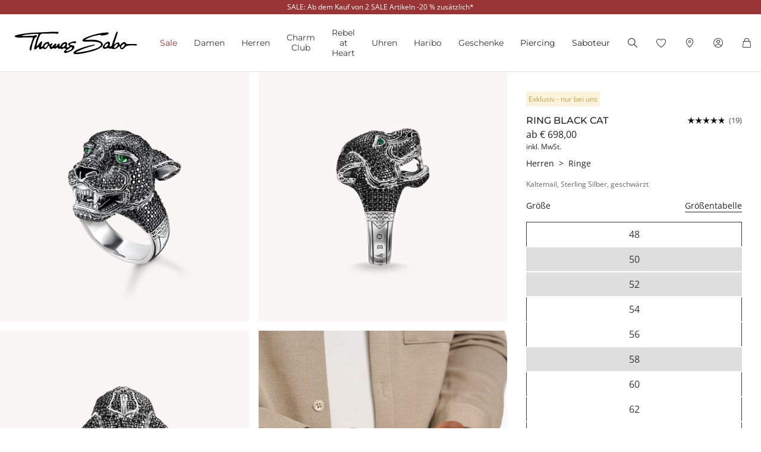

--- FILE ---
content_type: text/html;charset=UTF-8
request_url: https://www.thomassabo.com/EU/de_AT/pd/ring/TR2202-845-11-VG.html
body_size: 37359
content:
<!DOCTYPE html>
<html lang="de-AT">
<head>

<meta charset="UTF-8">



<link href="/on/demandware.static/Sites-TS_EURO-Site/-/de_AT/v1768518854985/css/scss-style.css" rel="preload" as="style">

    <link href="/on/demandware.static/Sites-TS_EURO-Site/-/de_AT/v1768518854985/css/pdp.css" rel="preload" as="style">

    <link href="/on/demandware.static/Sites-TS_EURO-Site/-/de_AT/v1768518854985/css/experience/components/ts_layouts/slickCarousel.css" rel="preload" as="style">



<meta http-equiv="X-UA-Compatible" content="IE=edge">

    
        <title>Ring Black Cat | Rebel at Heart | THOMAS SABO</title>
    
    <meta name="description" content="Ring Black Cat ➤ TR2202-845-11 ➤ ab &euro; 698,00 ➤ Jetzt im offiziellen THOMAS SABO STORE entdecken">
    <meta name="keywords" content="Ring Black Cat">


    <meta name="viewport" content="width=device-width, initial-scale=1.0">

<meta name="msvalidate.01" content="5E7A8F9E556913F6BDEAA25C40EDE345">
<meta name="facebook-domain-verification" content="2r6ws5qxkpw7a78ctgv0e4witd15so">
<meta name="google-site-verification" content="THgAdpxJ5EDm14ZlwxyvAu8KaoBY_Hql3wkQVL8itfM">
<meta name="google-site-verification" content="GqupqF9B8qAwUSXrpVXxRmPvTi8UQn22njF9Cutj3Q0">
<meta name="format-detection" content="telephone=no">




    
        
            <meta name="smartbanner:enabled-platforms" content="none">
        
    

    
        
        
        
            <meta name="robots" content="index,follow">
        
    




<link rel="manifest" href="/on/demandware.static/Sites-TS_EURO-Site/-/default/dw4584dd7d/manifest.json">


<link rel="apple-touch-icon" sizes="36x36" href="/on/demandware.static/Sites-TS_EURO-Site/-/default/dwea61a3bf/images/touch-icons/icon-36x36.png">
<link rel="apple-touch-icon" sizes="48x48" href="/on/demandware.static/Sites-TS_EURO-Site/-/default/dw13f3e36d/images/touch-icons/icon-48x48.png">
<link rel="apple-touch-icon" sizes="57x57" href="/on/demandware.static/Sites-TS_EURO-Site/-/default/dw5d0e81d3/images/touch-icons/icon-57x57.png">
<link rel="apple-touch-icon" sizes="60x60" href="/on/demandware.static/Sites-TS_EURO-Site/-/default/dw2fbdea52/images/touch-icons/icon-60x60.png">
<link rel="apple-touch-icon" sizes="72x72" href="/on/demandware.static/Sites-TS_EURO-Site/-/default/dwb1acb0e4/images/touch-icons/icon-72x72.png">
<link rel="apple-touch-icon" sizes="76x76" href="/on/demandware.static/Sites-TS_EURO-Site/-/default/dw35c839ca/images/touch-icons/icon-76x76.png">
<link rel="apple-touch-icon" sizes="96x96" href="/on/demandware.static/Sites-TS_EURO-Site/-/default/dw20d9eda4/images/touch-icons/icon-96x96.png">
<link rel="apple-touch-icon" sizes="114x114" href="/on/demandware.static/Sites-TS_EURO-Site/-/default/dw6f2977a8/images/touch-icons/icon-114x114.png">
<link rel="apple-touch-icon" sizes="120x120" href="/on/demandware.static/Sites-TS_EURO-Site/-/default/dw7c15adc5/images/touch-icons/icon-120x120.png">
<link rel="apple-touch-icon" sizes="144x144" href="/on/demandware.static/Sites-TS_EURO-Site/-/default/dwfbba451d/images/touch-icons/icon-144x144.png">
<link rel="apple-touch-icon" sizes="152x152" href="/on/demandware.static/Sites-TS_EURO-Site/-/default/dw9db34a64/images/touch-icons/icon-152x152.png">
<link rel="apple-touch-icon" sizes="180x180" href="/on/demandware.static/Sites-TS_EURO-Site/-/default/dwdfdde4f0/images/touch-icons/icon-180x180.png">
<link rel="apple-touch-icon" sizes="192x192" href="/on/demandware.static/Sites-TS_EURO-Site/-/default/dw5681aae9/images/touch-icons/icon-192x192.png">
<link rel="apple-touch-icon" href="/on/demandware.static/Sites-TS_EURO-Site/-/default/dwb1acb0e4/images/touch-icons/icon-72x72.png">
<link rel="icon" type="image/png" href="/on/demandware.static/Sites-TS_EURO-Site/-/default/dw52eed28b/images/favicon.png">



<link rel="canonical" href="https://www.thomassabo.com/EU/de_AT/pd/ring/TR2202-845-11-VG.html">






<link rel="alternate" hreflang="de-CH" href="https://www.thomassabo.com/CH/de_CH/pd/ring/TR2202-845-11-VG.html" data-included="1">
<link rel="alternate" hreflang="fr-CH" href="https://www.thomassabo.com/CH/fr_CH/pd/bague/TR2202-845-11-VG.html" data-included="1">
<link rel="alternate" hreflang="de-LI" href="https://www.thomassabo.com/CH/de_LI/pd/ring/TR2202-845-11-VG.html" data-included="1">





<link rel="alternate" hreflang="en-DK" href="https://www.thomassabo.com/DK/en_DK/pd/ring/TR2202-845-11-VG.html" data-included="1">





<link rel="alternate" hreflang="en-GB" href="https://www.thomassabo.com/GB/en_GB/pd/ring/TR2202-845-11-VG.html" data-included="1">





<link rel="alternate" hreflang="es" href="https://www.thomassabo.com/INT/es/pd/anillo/TR2202-845-11-VG.html" data-included="1">
<link rel="alternate" hreflang="en" href="https://www.thomassabo.com/INT/en/pd/ring/TR2202-845-11-VG.html" data-included="1">





<link rel="alternate" hreflang="sv-SE" href="https://www.thomassabo.com/SE/sv_SE/pd/ring/TR2202-845-11-VG.html" data-included="1">





<link rel="alternate" hreflang="en-US" href="https://www.thomassabo.com/US/en_US/pd/ring/TR2202-845-11-VG.html" data-included="1">





<link rel="alternate" hreflang="en-CA" href="https://www.thomassabo.com/CA/en_CA/pd/ring/TR2202-845-11-VG.html" data-included="1">
<link rel="alternate" hreflang="fr-CA" href="https://www.thomassabo.com/CA/fr_CA/pd/bague/TR2202-845-11-VG.html" data-included="1">





<link rel="alternate" hreflang="fr-FR" href="https://www.thomassabo.com/EU/fr_FR/pd/bague/TR2202-845-11-VG.html" data-included="1">
<link rel="alternate" hreflang="en-CZ" href="https://www.thomassabo.com/EU/en_CZ/pd/ring/TR2202-845-11-VG.html" data-included="1">
<link rel="alternate" hreflang="de-DE" href="https://www.thomassabo.com/EU/de_DE/pd/ring/TR2202-845-11-VG.html" data-included="1">
<link rel="alternate" hreflang="en-NL" href="https://www.thomassabo.com/EU/en_NL/pd/ring/TR2202-845-11-VG.html" data-included="1">
<link rel="alternate" hreflang="de-BE" href="https://www.thomassabo.com/EU/de_BE/pd/ring/TR2202-845-11-VG.html" data-included="1">
<link rel="alternate" hreflang="en-PL" href="https://www.thomassabo.com/EU/en_PL/pd/ring/TR2202-845-11-VG.html" data-included="1">
<link rel="alternate" hreflang="en-DE" href="https://www.thomassabo.com/EU/en_DE/pd/ring/TR2202-845-11-VG.html" data-included="1">
<link rel="alternate" hreflang="de-LU" href="https://www.thomassabo.com/EU/de_LU/pd/ring/TR2202-845-11-VG.html" data-included="1">
<link rel="alternate" hreflang="en-PT" href="https://www.thomassabo.com/EU/en_PT/pd/ring/TR2202-845-11-VG.html" data-included="1">
<link rel="alternate" hreflang="en-BE" href="https://www.thomassabo.com/EU/en_BE/pd/ring/TR2202-845-11-VG.html" data-included="1">
<link rel="alternate" hreflang="en-FI" href="https://www.thomassabo.com/EU/en_FI/pd/ring/TR2202-845-11-VG.html" data-included="1">
<link rel="alternate" hreflang="en-GR" href="https://www.thomassabo.com/EU/en_GR/pd/ring/TR2202-845-11-VG.html" data-included="1">
<link rel="alternate" hreflang="en-IT" href="https://www.thomassabo.com/EU/en_IT/pd/ring/TR2202-845-11-VG.html" data-included="1">
<link rel="alternate" hreflang="en-AT" href="https://www.thomassabo.com/EU/en_AT/pd/ring/TR2202-845-11-VG.html" data-included="1">
<link rel="alternate" hreflang="en-SK" href="https://www.thomassabo.com/EU/en_SK/pd/ring/TR2202-845-11-VG.html" data-included="1">
<link rel="alternate" hreflang="en-IE" href="https://www.thomassabo.com/EU/en_IE/pd/ring/TR2202-845-11-VG.html" data-included="1">
<link rel="alternate" hreflang="en-EE" href="https://www.thomassabo.com/EU/en_EE/pd/ring/TR2202-845-11-VG.html" data-included="1">
<link rel="alternate" hreflang="en-LV" href="https://www.thomassabo.com/EU/en_LV/pd/ring/TR2202-845-11-VG.html" data-included="1">
<link rel="alternate" hreflang="en-LT" href="https://www.thomassabo.com/EU/en_LT/pd/ring/TR2202-845-11-VG.html" data-included="1">
<link rel="alternate" hreflang="en-HU" href="https://www.thomassabo.com/EU/en_HU/pd/ring/TR2202-845-11-VG.html" data-included="1">
<link rel="alternate" hreflang="de-AT" href="https://www.thomassabo.com/EU/de_AT/pd/ring/TR2202-845-11-VG.html" data-included="1">
<link rel="alternate" hreflang="es-ES" href="https://www.thomassabo.com/EU/es_ES/pd/anillo/TR2202-845-11-VG.html" data-included="1">
<link rel="alternate" hreflang="fr-BE" href="https://www.thomassabo.com/EU/fr_BE/pd/bague/TR2202-845-11-VG.html" data-included="1">
<link rel="alternate" hreflang="en-SI" href="https://www.thomassabo.com/EU/en_SI/pd/ring/TR2202-845-11-VG.html" data-included="1">
<link rel="alternate" hreflang="fr-LU" href="https://www.thomassabo.com/EU/fr_LU/pd/bague/TR2202-845-11-VG.html" data-included="1">





<link rel="alternate" hreflang="en-NO" href="https://www.thomassabo.com/NO/en_NO/pd/ring/TR2202-845-11-VG.html" data-included="1">
<link rel="alternate" hreflang="sv-NO" href="https://www.thomassabo.com/NO/sv_NO/pd/ring/TR2202-845-11-VG.html" data-included="1">





<!--[if (lte IE 8)&(!IEMobile)]>
    <script src="/on/demandware.static/Sites-TS_EURO-Site/-/de_AT/v1768518854985/lib/es5-shim.min.js"></script>
<![endif]-->

<script>
    Object.defineProperty(window, 'tsBrandNameShort', {
        value: 'TS',
        writable: false,
        configurable: false,
    });
</script>
<!-- Initial data layer -->
<script>
    const pageBreadcrumb = "Herren>Ringe>Ring";
    window.dataLayer = window.dataLayer || [];
    window.dataLayer.push({
        event: 'page_meta',
        content_group: 'productdetail' || '',
        domain: window.location.hostname,
        login_status: 'Logged Out' || '',
        page_breadcrumb: pageBreadcrumb,
        page_country:'AT' || '',
        page_environment: 'Production' || '',
        page_language: 'de' || '',
        page_location: window.location.href,
        page_name: window.location.pathname,
        page_title: document.title,
        page_type: 'product',
        referrer: document.referrer,
        traffic_type: 'external' || '',
        user_id: '' || '',
        user_email: '' || '',
        user_email_md5: '' || '',
        subscriber_key: '' || '',
    });
</script>

    <!-- Google Tag Manager -->
    <script>(function(w,d,s,l,i){w[l]=w[l]||[];w[l].push({'gtm.start':
    new Date().getTime(),event:'gtm.js'});var f=d.getElementsByTagName(s)[0],
    j=d.createElement(s),dl=l!='dataLayer'?'&l='+l:'';j.async=true;j.src=
    'https://www.googletagmanager.com/gtm.js?id='+i+dl;f.parentNode.insertBefore(j,f);
    })(window,document,'script','dataLayer','GTM-TNQSD8C');</script>
    <!-- End Google Tag Manager -->

<script>function tsAddLoadEvent(e){if(window.addEventListener)window.addEventListener("load",e,!1);else if(window.attachEvent)window.attachEvent("onload",e);else{var n=window.onload;window.onload="function"==typeof n?function(){n(),e()}:e}}document.createElement("picture"),function(e){function n(e){return void 0!==i[e]?i[e]:""}function t(e,n){if(e&&n&&a&&a.eventCategories&&a.eventsByLid){var t="",o=null;return e in a.eventCategories&&n in a.eventsByLid&&(t=a.eventCategories[e],o=a.eventsByLid[n],o.category=t),o}return null}function o(){return void 0===c&&(c=t(n("et_cid"),n("et_lid"))),c}var i={};e.location&&e.location.search&&(i=function(e){if(""===e)return{};for(var n={},t=0;t<e.length;++t){var o=e[t].split("=",2);n[o[0]]=1==o.length?"":decodeURIComponent(o[1].replace(/\+/g," "))}return n}(e.location.search.substr(1).split("&")));var a;try{a=JSON.parse({
  "action": "Resources-LoadTrackingConstant",
  "queryString": "",
  "locale": "de_AT",
  "eventCategories": {
    "2": "newsletter",
    "70": "catalog",
    "71": "cart",
    "72": "olapic"
  },
  "eventsByLid": {
    "1": {
      "label": "EU"
    },
    "23896": {
      "label": "AU"
    },
    "23898": {
      "label": "CA"
    },
    "1264153": {
      "label": "rebel-at-heart-spring-summer"
    },
    "1264165": {
      "label": "glam-and-soul-spring-summer"
    },
    "1264174": {
      "label": "watches-spring-summer"
    },
    "1509828": {
      "label": "charmclub-spring-summer"
    },
    "1582576": {
      "label": "dfb-karma-beads-booklet"
    },
    "1623561": {
      "label": "glam-and-soul-autumn-winter",
      "value": 2014
    },
    "1641229": {
      "label": "charmclub-autumn-winter",
      "value": 2014
    },
    "1750322": {
      "label": "article"
    },
    "1750328": {
      "label": "landingpage",
      "action": "view"
    },
    "1794754": {
      "label": "cart-sent-email"
    }
  }
})}catch(r){}var c;e.ts_tracking={getQueryParam:n,getCampaignObject:o}}(window);</script>
<script src="/on/demandware.static/Sites-TS_EURO-Site/-/de_AT/v1768518854985/js/main-ui.js" async ></script>

<script>!function(e,n,t,o){var i,a=n.getElementsByTagName(t)[0],r=function(e,o){n.getElementById(o)||(i=n.createElement(t),i.src=e,i.id=o,a.parentNode.insertBefore(i,a))};o.loadJsAfterOnload=function(e,n){function t(){r(e,n)}tsAddLoadEvent(t)}}(window,document,"script",window.apphelper=window.apphelper||{});</script>

<script>
window.initGoogleAPI = () => {
    window.googleApiLoaded = true;
    if (window.googleApiCallbackQueue) {
        window.googleApiCallbackQueue.forEach(callback => callback());
        window.googleApiCallbackQueue = [];
    }
}
</script>
<link rel="preload" href="/on/demandware.static/Sites-TS_EURO-Site/-/de_AT/v1768518854985/js/main.js" as="script">

    <link rel="preload" href="//maps.googleapis.com/maps/api/js?key=AIzaSyCp4-sueDFsm_Eo89L7_rK8SisAg4EO7eE&loading=async&libraries=places&callback=initGoogleAPI" as="script">

    <link rel="preload" href="/on/demandware.static/Sites-TS_EURO-Site/-/de_AT/v1768518854985/js/pdp.js" as="script">

<link rel="preconnect" href="https://cdn.cquotient.com">
<link rel="dns-prefetch" href="https://cdn.cquotient.com">
<link rel="preconnect" href="https://ui.powerreviews.com">
<link rel="dns-prefetch" href="https://ui.powerreviews.com">


<style>
    .no-js img.lazyload {display: none;} img {-ms-interpolation-mode: bicubic;}
</style>
<link href="/on/demandware.static/Sites-TS_EURO-Site/-/de_AT/v1768518854985/css/scss-style.css" rel="stylesheet">

    <link href="/on/demandware.static/Sites-TS_EURO-Site/-/de_AT/v1768518854985/css/pdp.css" rel="stylesheet">

    <link href="/on/demandware.static/Sites-TS_EURO-Site/-/de_AT/v1768518854985/css/experience/components/ts_layouts/slickCarousel.css" rel="stylesheet">


<link rel="stylesheet" href="/on/demandware.static/Sites-TS_EURO-Site/-/de_AT/v1768518854985/css/skin/skin.css">




    <div
        id="microsoftClarity"
        data-project-id="sb35o76jnh"
    ></div>


<script type="text/javascript">//<!--
/* <![CDATA[ (head-active_data.js) */
var dw = (window.dw || {});
dw.ac = {
    _analytics: null,
    _events: [],
    _category: "",
    _searchData: "",
    _anact: "",
    _anact_nohit_tag: "",
    _analytics_enabled: "true",
    _timeZone: "Europe/Berlin",
    _capture: function(configs) {
        if (Object.prototype.toString.call(configs) === "[object Array]") {
            configs.forEach(captureObject);
            return;
        }
        dw.ac._events.push(configs);
    },
	capture: function() { 
		dw.ac._capture(arguments);
		// send to CQ as well:
		if (window.CQuotient) {
			window.CQuotient.trackEventsFromAC(arguments);
		}
	},
    EV_PRD_SEARCHHIT: "searchhit",
    EV_PRD_DETAIL: "detail",
    EV_PRD_RECOMMENDATION: "recommendation",
    EV_PRD_SETPRODUCT: "setproduct",
    applyContext: function(context) {
        if (typeof context === "object" && context.hasOwnProperty("category")) {
        	dw.ac._category = context.category;
        }
        if (typeof context === "object" && context.hasOwnProperty("searchData")) {
        	dw.ac._searchData = context.searchData;
        }
    },
    setDWAnalytics: function(analytics) {
        dw.ac._analytics = analytics;
    },
    eventsIsEmpty: function() {
        return 0 == dw.ac._events.length;
    }
};
/* ]]> */
// -->
</script>
<script type="text/javascript">//<!--
/* <![CDATA[ (head-cquotient.js) */
var CQuotient = window.CQuotient = {};
CQuotient.clientId = 'aaqy-TS_EURO';
CQuotient.realm = 'AAQY';
CQuotient.siteId = 'TS_EURO';
CQuotient.instanceType = 'prd';
CQuotient.locale = 'de_AT';
CQuotient.fbPixelId = '__UNKNOWN__';
CQuotient.activities = [];
CQuotient.cqcid='';
CQuotient.cquid='';
CQuotient.cqeid='';
CQuotient.cqlid='';
CQuotient.apiHost='api.cquotient.com';
/* Turn this on to test against Staging Einstein */
/* CQuotient.useTest= true; */
CQuotient.useTest = ('true' === 'false');
CQuotient.initFromCookies = function () {
	var ca = document.cookie.split(';');
	for(var i=0;i < ca.length;i++) {
	  var c = ca[i];
	  while (c.charAt(0)==' ') c = c.substring(1,c.length);
	  if (c.indexOf('cqcid=') == 0) {
		CQuotient.cqcid=c.substring('cqcid='.length,c.length);
	  } else if (c.indexOf('cquid=') == 0) {
		  var value = c.substring('cquid='.length,c.length);
		  if (value) {
		  	var split_value = value.split("|", 3);
		  	if (split_value.length > 0) {
			  CQuotient.cquid=split_value[0];
		  	}
		  	if (split_value.length > 1) {
			  CQuotient.cqeid=split_value[1];
		  	}
		  	if (split_value.length > 2) {
			  CQuotient.cqlid=split_value[2];
		  	}
		  }
	  }
	}
}
CQuotient.getCQCookieId = function () {
	if(window.CQuotient.cqcid == '')
		window.CQuotient.initFromCookies();
	return window.CQuotient.cqcid;
};
CQuotient.getCQUserId = function () {
	if(window.CQuotient.cquid == '')
		window.CQuotient.initFromCookies();
	return window.CQuotient.cquid;
};
CQuotient.getCQHashedEmail = function () {
	if(window.CQuotient.cqeid == '')
		window.CQuotient.initFromCookies();
	return window.CQuotient.cqeid;
};
CQuotient.getCQHashedLogin = function () {
	if(window.CQuotient.cqlid == '')
		window.CQuotient.initFromCookies();
	return window.CQuotient.cqlid;
};
CQuotient.trackEventsFromAC = function (/* Object or Array */ events) {
try {
	if (Object.prototype.toString.call(events) === "[object Array]") {
		events.forEach(_trackASingleCQEvent);
	} else {
		CQuotient._trackASingleCQEvent(events);
	}
} catch(err) {}
};
CQuotient._trackASingleCQEvent = function ( /* Object */ event) {
	if (event && event.id) {
		if (event.type === dw.ac.EV_PRD_DETAIL) {
			CQuotient.trackViewProduct( {id:'', alt_id: event.id, type: 'raw_sku'} );
		} // not handling the other dw.ac.* events currently
	}
};
CQuotient.trackViewProduct = function(/* Object */ cqParamData){
	var cq_params = {};
	cq_params.cookieId = CQuotient.getCQCookieId();
	cq_params.userId = CQuotient.getCQUserId();
	cq_params.emailId = CQuotient.getCQHashedEmail();
	cq_params.loginId = CQuotient.getCQHashedLogin();
	cq_params.product = cqParamData.product;
	cq_params.realm = cqParamData.realm;
	cq_params.siteId = cqParamData.siteId;
	cq_params.instanceType = cqParamData.instanceType;
	cq_params.locale = CQuotient.locale;
	
	if(CQuotient.sendActivity) {
		CQuotient.sendActivity(CQuotient.clientId, 'viewProduct', cq_params);
	} else {
		CQuotient.activities.push({activityType: 'viewProduct', parameters: cq_params});
	}
};
/* ]]> */
// -->
</script>






    <script src="/on/demandware.static/Sites-TS_EURO-Site/-/de_AT/v1768518854985/js/powerReviewsRendering.js" ></script>
    
    <script src="https://ui.powerreviews.com/stable/4.1/ui.js" async></script>
    <script>
        window.POWERREVIEW = {
            api_key: "f7a461b3-69b3-4df8-b806-22723bbe418e",
            locale: "de_AT",
            merchant_group_id: "2108578290",
            merchant_id: "1241416791"
        };
    </script>



   <script type="application/ld+json" class="schema" data-id="pdpSchema">
        {"@context":"http://schema.org/","@type":"ProductGroup","@id":"https://www.thomassabo.com/EU/de_AT/pd/ring/TR2202-845-11-VG.html","name":"Ring Black Cat","description":"<p>Dieses Produkt ist exklusiv im THOMAS SABO Onlineshop und in THOMAS SABO Stores erhältlich.</p><ul><li>Mystische Symbolik des Dschungels</li><li>Detailreicher Steinbesatz</li><li>Höchste Silberschmiedekunst</li></ul><p>Expressive Attitude trifft auf kunstvolle Details: Dieser lebensecht anmutende Black-Cat-Ring mit intensiv strahlenden grünen Augen ist aufwendig gearbeitet und von Hand mit Steinbesatz, Kaltemaille und Gravuren verziert. Mit seinem imposanten und exotischen Look interpretiert das Schmuckstück die Wesenszüge des wilden Raubtieres: rebellisch und elegant zugleich. Ein cooles Statement mit Symbolcharakter.</p>","mpn":"TR2202-845-11-VG","sku":"TR2202-845-11-VG","category":"Ringe","material":"Kaltemail, Sterling Silber, geschwärzt","color":"grün, schwarz, silberfarben","size":"48","brand":{"@type":"Brand","name":"THOMAS SABO"},"image":["https://www.thomassabo.com/dw/image/v2/AAQY_PRD/on/demandware.static/-/Sites-ts-master-catalog/default/dw8ee109a7/product/T/TR/TR2202/TR2202-845-11.jpg?sfrm=png&bgcolor=F9F7F5","https://www.thomassabo.com/dw/image/v2/AAQY_PRD/on/demandware.static/-/Sites-ts-master-catalog/default/dwcd181060/product/T/TR/TR2202/TR2202-845-11_a2.jpg?sfrm=png&bgcolor=F9F7F5","https://www.thomassabo.com/dw/image/v2/AAQY_PRD/on/demandware.static/-/Sites-ts-master-catalog/default/dwd9d99ceb/product/T/TR/TR2202/TR2202-845-11_a3.jpg?sfrm=png&bgcolor=F9F7F5","https://www.thomassabo.com/dw/image/v2/AAQY_PRD/on/demandware.static/-/Sites-ts-master-catalog/default/dw86420d5b/product/T/TR/TR2202/TR2202-845-11_mm1.jpg?sfrm=png&bgcolor=F9F7F5","https://www.thomassabo.com/dw/image/v2/AAQY_PRD/on/demandware.static/-/Sites-ts-master-catalog/default/dw1fe50173/product/T/TR/TR2202/TR2202-845-11_package1.jpg?sfrm=png&bgcolor=F9F7F5"],"offers":[{"url":"/EU/de_AT/pd/ring/TR2202-845-11-VG.html","@type":"Offer","priceCurrency":"EUR","price":"698.00","availability":"http://schema.org/InStock"}],"hasVariant":[{"@context":"http://schema.org/","@type":"Product","@id":"https://www.thomassabo.com/EU/de_AT/pd/ring-black-cat/TR2202-845-11-48.html","name":"Ring Black Cat","description":"<p>Dieses Produkt ist exklusiv im THOMAS SABO Onlineshop und in THOMAS SABO Stores erhältlich.</p><ul><li>Mystische Symbolik des Dschungels</li><li>Detailreicher Steinbesatz</li><li>Höchste Silberschmiedekunst</li></ul><p>Expressive Attitude trifft auf kunstvolle Details: Dieser lebensecht anmutende Black-Cat-Ring mit intensiv strahlenden grünen Augen ist aufwendig gearbeitet und von Hand mit Steinbesatz, Kaltemaille und Gravuren verziert. Mit seinem imposanten und exotischen Look interpretiert das Schmuckstück die Wesenszüge des wilden Raubtieres: rebellisch und elegant zugleich. Ein cooles Statement mit Symbolcharakter.</p>","mpn":"TR2202-845-11-48","sku":"TR2202-845-11-48","category":"Ringe","material":"Kaltemail, Sterling Silber, geschwärzt","color":"grün, schwarz, silberfarben","size":"48","brand":{"@type":"Brand","name":"THOMAS SABO"},"image":["https://www.thomassabo.com/dw/image/v2/AAQY_PRD/on/demandware.static/-/Sites-ts-master-catalog/default/dw8ee109a7/product/T/TR/TR2202/TR2202-845-11.jpg?sfrm=png&bgcolor=F9F7F5","https://www.thomassabo.com/dw/image/v2/AAQY_PRD/on/demandware.static/-/Sites-ts-master-catalog/default/dwcd181060/product/T/TR/TR2202/TR2202-845-11_a2.jpg?sfrm=png&bgcolor=F9F7F5","https://www.thomassabo.com/dw/image/v2/AAQY_PRD/on/demandware.static/-/Sites-ts-master-catalog/default/dwd9d99ceb/product/T/TR/TR2202/TR2202-845-11_a3.jpg?sfrm=png&bgcolor=F9F7F5","https://www.thomassabo.com/dw/image/v2/AAQY_PRD/on/demandware.static/-/Sites-ts-master-catalog/default/dw86420d5b/product/T/TR/TR2202/TR2202-845-11_mm1.jpg?sfrm=png&bgcolor=F9F7F5","https://www.thomassabo.com/dw/image/v2/AAQY_PRD/on/demandware.static/-/Sites-ts-master-catalog/default/dw1fe50173/product/T/TR/TR2202/TR2202-845-11_package1.jpg?sfrm=png&bgcolor=F9F7F5"],"offers":{"url":"/EU/de_AT/pd/ring/TR2202-845-11-VG.html","@type":"Offer","priceCurrency":"EUR","price":"698.00","availability":"http://schema.org/InStock"}},{"@context":"http://schema.org/","@type":"Product","@id":"https://www.thomassabo.com/EU/de_AT/pd/ring-black-cat/TR2202-845-11-50.html","name":"Ring Black Cat","description":"<p>Dieses Produkt ist exklusiv im THOMAS SABO Onlineshop und in THOMAS SABO Stores erhältlich.</p><ul><li>Mystische Symbolik des Dschungels</li><li>Detailreicher Steinbesatz</li><li>Höchste Silberschmiedekunst</li></ul><p>Expressive Attitude trifft auf kunstvolle Details: Dieser lebensecht anmutende Black-Cat-Ring mit intensiv strahlenden grünen Augen ist aufwendig gearbeitet und von Hand mit Steinbesatz, Kaltemaille und Gravuren verziert. Mit seinem imposanten und exotischen Look interpretiert das Schmuckstück die Wesenszüge des wilden Raubtieres: rebellisch und elegant zugleich. Ein cooles Statement mit Symbolcharakter.</p>","mpn":"TR2202-845-11-50","sku":"TR2202-845-11-50","category":"Ringe","material":"Kaltemail, Sterling Silber, geschwärzt","color":"grün, schwarz, silberfarben","size":"50","brand":{"@type":"Brand","name":"THOMAS SABO"},"image":["https://www.thomassabo.com/dw/image/v2/AAQY_PRD/on/demandware.static/-/Sites-ts-master-catalog/default/dw8ee109a7/product/T/TR/TR2202/TR2202-845-11.jpg?sfrm=png&bgcolor=F9F7F5","https://www.thomassabo.com/dw/image/v2/AAQY_PRD/on/demandware.static/-/Sites-ts-master-catalog/default/dwcd181060/product/T/TR/TR2202/TR2202-845-11_a2.jpg?sfrm=png&bgcolor=F9F7F5","https://www.thomassabo.com/dw/image/v2/AAQY_PRD/on/demandware.static/-/Sites-ts-master-catalog/default/dwd9d99ceb/product/T/TR/TR2202/TR2202-845-11_a3.jpg?sfrm=png&bgcolor=F9F7F5","https://www.thomassabo.com/dw/image/v2/AAQY_PRD/on/demandware.static/-/Sites-ts-master-catalog/default/dw86420d5b/product/T/TR/TR2202/TR2202-845-11_mm1.jpg?sfrm=png&bgcolor=F9F7F5","https://www.thomassabo.com/dw/image/v2/AAQY_PRD/on/demandware.static/-/Sites-ts-master-catalog/default/dw1fe50173/product/T/TR/TR2202/TR2202-845-11_package1.jpg?sfrm=png&bgcolor=F9F7F5"],"offers":{"url":"/EU/de_AT/pd/ring/TR2202-845-11-VG.html","@type":"Offer","priceCurrency":"EUR","price":"698.00","availability":"http://schema.org/OutOfStock"}},{"@context":"http://schema.org/","@type":"Product","@id":"https://www.thomassabo.com/EU/de_AT/pd/ring-black-cat/TR2202-845-11-52.html","name":"Ring Black Cat","description":"<p>Dieses Produkt ist exklusiv im THOMAS SABO Onlineshop und in THOMAS SABO Stores erhältlich.</p><ul><li>Mystische Symbolik des Dschungels</li><li>Detailreicher Steinbesatz</li><li>Höchste Silberschmiedekunst</li></ul><p>Expressive Attitude trifft auf kunstvolle Details: Dieser lebensecht anmutende Black-Cat-Ring mit intensiv strahlenden grünen Augen ist aufwendig gearbeitet und von Hand mit Steinbesatz, Kaltemaille und Gravuren verziert. Mit seinem imposanten und exotischen Look interpretiert das Schmuckstück die Wesenszüge des wilden Raubtieres: rebellisch und elegant zugleich. Ein cooles Statement mit Symbolcharakter.</p>","mpn":"TR2202-845-11-52","sku":"TR2202-845-11-52","category":"Ringe","material":"Kaltemail, Sterling Silber, geschwärzt","color":"grün, schwarz, silberfarben","size":"52","brand":{"@type":"Brand","name":"THOMAS SABO"},"image":["https://www.thomassabo.com/dw/image/v2/AAQY_PRD/on/demandware.static/-/Sites-ts-master-catalog/default/dw8ee109a7/product/T/TR/TR2202/TR2202-845-11.jpg?sfrm=png&bgcolor=F9F7F5","https://www.thomassabo.com/dw/image/v2/AAQY_PRD/on/demandware.static/-/Sites-ts-master-catalog/default/dwcd181060/product/T/TR/TR2202/TR2202-845-11_a2.jpg?sfrm=png&bgcolor=F9F7F5","https://www.thomassabo.com/dw/image/v2/AAQY_PRD/on/demandware.static/-/Sites-ts-master-catalog/default/dwd9d99ceb/product/T/TR/TR2202/TR2202-845-11_a3.jpg?sfrm=png&bgcolor=F9F7F5","https://www.thomassabo.com/dw/image/v2/AAQY_PRD/on/demandware.static/-/Sites-ts-master-catalog/default/dw86420d5b/product/T/TR/TR2202/TR2202-845-11_mm1.jpg?sfrm=png&bgcolor=F9F7F5","https://www.thomassabo.com/dw/image/v2/AAQY_PRD/on/demandware.static/-/Sites-ts-master-catalog/default/dw1fe50173/product/T/TR/TR2202/TR2202-845-11_package1.jpg?sfrm=png&bgcolor=F9F7F5"],"offers":{"url":"/EU/de_AT/pd/ring/TR2202-845-11-VG.html","@type":"Offer","priceCurrency":"EUR","price":"698.00","availability":"http://schema.org/OutOfStock"}},{"@context":"http://schema.org/","@type":"Product","@id":"https://www.thomassabo.com/EU/de_AT/pd/ring-black-cat/TR2202-845-11-54.html","name":"Ring Black Cat","description":"<p>Dieses Produkt ist exklusiv im THOMAS SABO Onlineshop und in THOMAS SABO Stores erhältlich.</p><ul><li>Mystische Symbolik des Dschungels</li><li>Detailreicher Steinbesatz</li><li>Höchste Silberschmiedekunst</li></ul><p>Expressive Attitude trifft auf kunstvolle Details: Dieser lebensecht anmutende Black-Cat-Ring mit intensiv strahlenden grünen Augen ist aufwendig gearbeitet und von Hand mit Steinbesatz, Kaltemaille und Gravuren verziert. Mit seinem imposanten und exotischen Look interpretiert das Schmuckstück die Wesenszüge des wilden Raubtieres: rebellisch und elegant zugleich. Ein cooles Statement mit Symbolcharakter.</p>","mpn":"TR2202-845-11-54","sku":"TR2202-845-11-54","category":"Ringe","material":"Kaltemail, Sterling Silber, geschwärzt","color":"grün, schwarz, silberfarben","size":"54","brand":{"@type":"Brand","name":"THOMAS SABO"},"image":["https://www.thomassabo.com/dw/image/v2/AAQY_PRD/on/demandware.static/-/Sites-ts-master-catalog/default/dw8ee109a7/product/T/TR/TR2202/TR2202-845-11.jpg?sfrm=png&bgcolor=F9F7F5","https://www.thomassabo.com/dw/image/v2/AAQY_PRD/on/demandware.static/-/Sites-ts-master-catalog/default/dwcd181060/product/T/TR/TR2202/TR2202-845-11_a2.jpg?sfrm=png&bgcolor=F9F7F5","https://www.thomassabo.com/dw/image/v2/AAQY_PRD/on/demandware.static/-/Sites-ts-master-catalog/default/dwd9d99ceb/product/T/TR/TR2202/TR2202-845-11_a3.jpg?sfrm=png&bgcolor=F9F7F5","https://www.thomassabo.com/dw/image/v2/AAQY_PRD/on/demandware.static/-/Sites-ts-master-catalog/default/dw86420d5b/product/T/TR/TR2202/TR2202-845-11_mm1.jpg?sfrm=png&bgcolor=F9F7F5","https://www.thomassabo.com/dw/image/v2/AAQY_PRD/on/demandware.static/-/Sites-ts-master-catalog/default/dw1fe50173/product/T/TR/TR2202/TR2202-845-11_package1.jpg?sfrm=png&bgcolor=F9F7F5"],"offers":{"url":"/EU/de_AT/pd/ring/TR2202-845-11-VG.html","@type":"Offer","priceCurrency":"EUR","price":"698.00","availability":"http://schema.org/InStock"}},{"@context":"http://schema.org/","@type":"Product","@id":"https://www.thomassabo.com/EU/de_AT/pd/ring-black-cat/TR2202-845-11-58.html","name":"Ring Black Cat","description":"<p>Dieses Produkt ist exklusiv im THOMAS SABO Onlineshop und in THOMAS SABO Stores erhältlich.</p><ul><li>Mystische Symbolik des Dschungels</li><li>Detailreicher Steinbesatz</li><li>Höchste Silberschmiedekunst</li></ul><p>Expressive Attitude trifft auf kunstvolle Details: Dieser lebensecht anmutende Black-Cat-Ring mit intensiv strahlenden grünen Augen ist aufwendig gearbeitet und von Hand mit Steinbesatz, Kaltemaille und Gravuren verziert. Mit seinem imposanten und exotischen Look interpretiert das Schmuckstück die Wesenszüge des wilden Raubtieres: rebellisch und elegant zugleich. Ein cooles Statement mit Symbolcharakter.</p>","mpn":"TR2202-845-11-58","sku":"TR2202-845-11-58","category":"Ringe","material":"Kaltemail, Sterling Silber, geschwärzt","color":"grün, schwarz, silberfarben","size":"58","brand":{"@type":"Brand","name":"THOMAS SABO"},"image":["https://www.thomassabo.com/dw/image/v2/AAQY_PRD/on/demandware.static/-/Sites-ts-master-catalog/default/dw8ee109a7/product/T/TR/TR2202/TR2202-845-11.jpg?sfrm=png&bgcolor=F9F7F5","https://www.thomassabo.com/dw/image/v2/AAQY_PRD/on/demandware.static/-/Sites-ts-master-catalog/default/dwcd181060/product/T/TR/TR2202/TR2202-845-11_a2.jpg?sfrm=png&bgcolor=F9F7F5","https://www.thomassabo.com/dw/image/v2/AAQY_PRD/on/demandware.static/-/Sites-ts-master-catalog/default/dwd9d99ceb/product/T/TR/TR2202/TR2202-845-11_a3.jpg?sfrm=png&bgcolor=F9F7F5","https://www.thomassabo.com/dw/image/v2/AAQY_PRD/on/demandware.static/-/Sites-ts-master-catalog/default/dw86420d5b/product/T/TR/TR2202/TR2202-845-11_mm1.jpg?sfrm=png&bgcolor=F9F7F5","https://www.thomassabo.com/dw/image/v2/AAQY_PRD/on/demandware.static/-/Sites-ts-master-catalog/default/dw1fe50173/product/T/TR/TR2202/TR2202-845-11_package1.jpg?sfrm=png&bgcolor=F9F7F5"],"offers":{"url":"/EU/de_AT/pd/ring/TR2202-845-11-VG.html","@type":"Offer","priceCurrency":"EUR","price":"698.00","availability":"http://schema.org/OutOfStock"}},{"@context":"http://schema.org/","@type":"Product","@id":"https://www.thomassabo.com/EU/de_AT/pd/ring-black-cat/TR2202-845-11-60.html","name":"Ring Black Cat","description":"<p>Dieses Produkt ist exklusiv im THOMAS SABO Onlineshop und in THOMAS SABO Stores erhältlich.</p><ul><li>Mystische Symbolik des Dschungels</li><li>Detailreicher Steinbesatz</li><li>Höchste Silberschmiedekunst</li></ul><p>Expressive Attitude trifft auf kunstvolle Details: Dieser lebensecht anmutende Black-Cat-Ring mit intensiv strahlenden grünen Augen ist aufwendig gearbeitet und von Hand mit Steinbesatz, Kaltemaille und Gravuren verziert. Mit seinem imposanten und exotischen Look interpretiert das Schmuckstück die Wesenszüge des wilden Raubtieres: rebellisch und elegant zugleich. Ein cooles Statement mit Symbolcharakter.</p>","mpn":"TR2202-845-11-60","sku":"TR2202-845-11-60","category":"Ringe","material":"Kaltemail, Sterling Silber, geschwärzt","color":"grün, schwarz, silberfarben","size":"60","brand":{"@type":"Brand","name":"THOMAS SABO"},"image":["https://www.thomassabo.com/dw/image/v2/AAQY_PRD/on/demandware.static/-/Sites-ts-master-catalog/default/dw8ee109a7/product/T/TR/TR2202/TR2202-845-11.jpg?sfrm=png&bgcolor=F9F7F5","https://www.thomassabo.com/dw/image/v2/AAQY_PRD/on/demandware.static/-/Sites-ts-master-catalog/default/dwcd181060/product/T/TR/TR2202/TR2202-845-11_a2.jpg?sfrm=png&bgcolor=F9F7F5","https://www.thomassabo.com/dw/image/v2/AAQY_PRD/on/demandware.static/-/Sites-ts-master-catalog/default/dwd9d99ceb/product/T/TR/TR2202/TR2202-845-11_a3.jpg?sfrm=png&bgcolor=F9F7F5","https://www.thomassabo.com/dw/image/v2/AAQY_PRD/on/demandware.static/-/Sites-ts-master-catalog/default/dw86420d5b/product/T/TR/TR2202/TR2202-845-11_mm1.jpg?sfrm=png&bgcolor=F9F7F5","https://www.thomassabo.com/dw/image/v2/AAQY_PRD/on/demandware.static/-/Sites-ts-master-catalog/default/dw1fe50173/product/T/TR/TR2202/TR2202-845-11_package1.jpg?sfrm=png&bgcolor=F9F7F5"],"offers":{"url":"/EU/de_AT/pd/ring/TR2202-845-11-VG.html","@type":"Offer","priceCurrency":"EUR","price":"798.00","availability":"http://schema.org/InStock"}},{"@context":"http://schema.org/","@type":"Product","@id":"https://www.thomassabo.com/EU/de_AT/pd/ring-black-cat/TR2202-845-11-64.html","name":"Ring Black Cat","description":"<p>Dieses Produkt ist exklusiv im THOMAS SABO Onlineshop und in THOMAS SABO Stores erhältlich.</p><ul><li>Mystische Symbolik des Dschungels</li><li>Detailreicher Steinbesatz</li><li>Höchste Silberschmiedekunst</li></ul><p>Expressive Attitude trifft auf kunstvolle Details: Dieser lebensecht anmutende Black-Cat-Ring mit intensiv strahlenden grünen Augen ist aufwendig gearbeitet und von Hand mit Steinbesatz, Kaltemaille und Gravuren verziert. Mit seinem imposanten und exotischen Look interpretiert das Schmuckstück die Wesenszüge des wilden Raubtieres: rebellisch und elegant zugleich. Ein cooles Statement mit Symbolcharakter.</p>","mpn":"TR2202-845-11-64","sku":"TR2202-845-11-64","category":"Ringe","material":"Kaltemail, Sterling Silber, geschwärzt","color":"grün, schwarz, silberfarben","size":"64","brand":{"@type":"Brand","name":"THOMAS SABO"},"image":["https://www.thomassabo.com/dw/image/v2/AAQY_PRD/on/demandware.static/-/Sites-ts-master-catalog/default/dw8ee109a7/product/T/TR/TR2202/TR2202-845-11.jpg?sfrm=png&bgcolor=F9F7F5","https://www.thomassabo.com/dw/image/v2/AAQY_PRD/on/demandware.static/-/Sites-ts-master-catalog/default/dwcd181060/product/T/TR/TR2202/TR2202-845-11_a2.jpg?sfrm=png&bgcolor=F9F7F5","https://www.thomassabo.com/dw/image/v2/AAQY_PRD/on/demandware.static/-/Sites-ts-master-catalog/default/dwd9d99ceb/product/T/TR/TR2202/TR2202-845-11_a3.jpg?sfrm=png&bgcolor=F9F7F5","https://www.thomassabo.com/dw/image/v2/AAQY_PRD/on/demandware.static/-/Sites-ts-master-catalog/default/dw86420d5b/product/T/TR/TR2202/TR2202-845-11_mm1.jpg?sfrm=png&bgcolor=F9F7F5","https://www.thomassabo.com/dw/image/v2/AAQY_PRD/on/demandware.static/-/Sites-ts-master-catalog/default/dw1fe50173/product/T/TR/TR2202/TR2202-845-11_package1.jpg?sfrm=png&bgcolor=F9F7F5"],"offers":{"url":"/EU/de_AT/pd/ring/TR2202-845-11-VG.html","@type":"Offer","priceCurrency":"EUR","price":"798.00","availability":"http://schema.org/InStock"}},{"@context":"http://schema.org/","@type":"Product","@id":"https://www.thomassabo.com/EU/de_AT/pd/ring-black-cat/TR2202-845-11-66.html","name":"Ring Black Cat","description":"<p>Dieses Produkt ist exklusiv im THOMAS SABO Onlineshop und in THOMAS SABO Stores erhältlich.</p><ul><li>Mystische Symbolik des Dschungels</li><li>Detailreicher Steinbesatz</li><li>Höchste Silberschmiedekunst</li></ul><p>Expressive Attitude trifft auf kunstvolle Details: Dieser lebensecht anmutende Black-Cat-Ring mit intensiv strahlenden grünen Augen ist aufwendig gearbeitet und von Hand mit Steinbesatz, Kaltemaille und Gravuren verziert. Mit seinem imposanten und exotischen Look interpretiert das Schmuckstück die Wesenszüge des wilden Raubtieres: rebellisch und elegant zugleich. Ein cooles Statement mit Symbolcharakter.</p>","mpn":"TR2202-845-11-66","sku":"TR2202-845-11-66","category":"Ringe","material":"Kaltemail, Sterling Silber, geschwärzt","color":"grün, schwarz, silberfarben","size":"66","brand":{"@type":"Brand","name":"THOMAS SABO"},"image":["https://www.thomassabo.com/dw/image/v2/AAQY_PRD/on/demandware.static/-/Sites-ts-master-catalog/default/dw8ee109a7/product/T/TR/TR2202/TR2202-845-11.jpg?sfrm=png&bgcolor=F9F7F5","https://www.thomassabo.com/dw/image/v2/AAQY_PRD/on/demandware.static/-/Sites-ts-master-catalog/default/dwcd181060/product/T/TR/TR2202/TR2202-845-11_a2.jpg?sfrm=png&bgcolor=F9F7F5","https://www.thomassabo.com/dw/image/v2/AAQY_PRD/on/demandware.static/-/Sites-ts-master-catalog/default/dwd9d99ceb/product/T/TR/TR2202/TR2202-845-11_a3.jpg?sfrm=png&bgcolor=F9F7F5","https://www.thomassabo.com/dw/image/v2/AAQY_PRD/on/demandware.static/-/Sites-ts-master-catalog/default/dw86420d5b/product/T/TR/TR2202/TR2202-845-11_mm1.jpg?sfrm=png&bgcolor=F9F7F5","https://www.thomassabo.com/dw/image/v2/AAQY_PRD/on/demandware.static/-/Sites-ts-master-catalog/default/dw1fe50173/product/T/TR/TR2202/TR2202-845-11_package1.jpg?sfrm=png&bgcolor=F9F7F5"],"offers":{"url":"/EU/de_AT/pd/ring/TR2202-845-11-VG.html","@type":"Offer","priceCurrency":"EUR","price":"798.00","availability":"http://schema.org/InStock"}},{"@context":"http://schema.org/","@type":"Product","@id":"https://www.thomassabo.com/EU/de_AT/pd/ring-black-cat/TR2202-845-11-68.html","name":"Ring Black Cat","description":"<p>Dieses Produkt ist exklusiv im THOMAS SABO Onlineshop und in THOMAS SABO Stores erhältlich.</p><ul><li>Mystische Symbolik des Dschungels</li><li>Detailreicher Steinbesatz</li><li>Höchste Silberschmiedekunst</li></ul><p>Expressive Attitude trifft auf kunstvolle Details: Dieser lebensecht anmutende Black-Cat-Ring mit intensiv strahlenden grünen Augen ist aufwendig gearbeitet und von Hand mit Steinbesatz, Kaltemaille und Gravuren verziert. Mit seinem imposanten und exotischen Look interpretiert das Schmuckstück die Wesenszüge des wilden Raubtieres: rebellisch und elegant zugleich. Ein cooles Statement mit Symbolcharakter.</p>","mpn":"TR2202-845-11-68","sku":"TR2202-845-11-68","category":"Ringe","material":"Kaltemail, Sterling Silber, geschwärzt","color":"grün, schwarz, silberfarben","size":"68","brand":{"@type":"Brand","name":"THOMAS SABO"},"image":["https://www.thomassabo.com/dw/image/v2/AAQY_PRD/on/demandware.static/-/Sites-ts-master-catalog/default/dw8ee109a7/product/T/TR/TR2202/TR2202-845-11.jpg?sfrm=png&bgcolor=F9F7F5","https://www.thomassabo.com/dw/image/v2/AAQY_PRD/on/demandware.static/-/Sites-ts-master-catalog/default/dwcd181060/product/T/TR/TR2202/TR2202-845-11_a2.jpg?sfrm=png&bgcolor=F9F7F5","https://www.thomassabo.com/dw/image/v2/AAQY_PRD/on/demandware.static/-/Sites-ts-master-catalog/default/dwd9d99ceb/product/T/TR/TR2202/TR2202-845-11_a3.jpg?sfrm=png&bgcolor=F9F7F5","https://www.thomassabo.com/dw/image/v2/AAQY_PRD/on/demandware.static/-/Sites-ts-master-catalog/default/dw86420d5b/product/T/TR/TR2202/TR2202-845-11_mm1.jpg?sfrm=png&bgcolor=F9F7F5","https://www.thomassabo.com/dw/image/v2/AAQY_PRD/on/demandware.static/-/Sites-ts-master-catalog/default/dw1fe50173/product/T/TR/TR2202/TR2202-845-11_package1.jpg?sfrm=png&bgcolor=F9F7F5"],"offers":{"url":"/EU/de_AT/pd/ring/TR2202-845-11-VG.html","@type":"Offer","priceCurrency":"EUR","price":"798.00","availability":"http://schema.org/InStock"}},{"@context":"http://schema.org/","@type":"Product","@id":"https://www.thomassabo.com/EU/de_AT/pd/ring-black-cat/TR2202-845-11-56.html","name":"Ring Black Cat","description":"<p>Dieses Produkt ist exklusiv im THOMAS SABO Onlineshop und in THOMAS SABO Stores erhältlich.</p><ul><li>Mystische Symbolik des Dschungels</li><li>Detailreicher Steinbesatz</li><li>Höchste Silberschmiedekunst</li></ul><p>Expressive Attitude trifft auf kunstvolle Details: Dieser lebensecht anmutende Black-Cat-Ring mit intensiv strahlenden grünen Augen ist aufwendig gearbeitet und von Hand mit Steinbesatz, Kaltemaille und Gravuren verziert. Mit seinem imposanten und exotischen Look interpretiert das Schmuckstück die Wesenszüge des wilden Raubtieres: rebellisch und elegant zugleich. Ein cooles Statement mit Symbolcharakter.</p>","mpn":"TR2202-845-11-56","sku":"TR2202-845-11-56","category":"Ringe","material":"Kaltemail, Sterling Silber, geschwärzt","color":"grün, schwarz, silberfarben","size":"56","brand":{"@type":"Brand","name":"THOMAS SABO"},"image":["https://www.thomassabo.com/dw/image/v2/AAQY_PRD/on/demandware.static/-/Sites-ts-master-catalog/default/dw8ee109a7/product/T/TR/TR2202/TR2202-845-11.jpg?sfrm=png&bgcolor=F9F7F5","https://www.thomassabo.com/dw/image/v2/AAQY_PRD/on/demandware.static/-/Sites-ts-master-catalog/default/dwcd181060/product/T/TR/TR2202/TR2202-845-11_a2.jpg?sfrm=png&bgcolor=F9F7F5","https://www.thomassabo.com/dw/image/v2/AAQY_PRD/on/demandware.static/-/Sites-ts-master-catalog/default/dwd9d99ceb/product/T/TR/TR2202/TR2202-845-11_a3.jpg?sfrm=png&bgcolor=F9F7F5","https://www.thomassabo.com/dw/image/v2/AAQY_PRD/on/demandware.static/-/Sites-ts-master-catalog/default/dw86420d5b/product/T/TR/TR2202/TR2202-845-11_mm1.jpg?sfrm=png&bgcolor=F9F7F5","https://www.thomassabo.com/dw/image/v2/AAQY_PRD/on/demandware.static/-/Sites-ts-master-catalog/default/dw1fe50173/product/T/TR/TR2202/TR2202-845-11_package1.jpg?sfrm=png&bgcolor=F9F7F5"],"offers":{"url":"/EU/de_AT/pd/ring/TR2202-845-11-VG.html","@type":"Offer","priceCurrency":"EUR","price":"698.00","availability":"http://schema.org/InStock"}},{"@context":"http://schema.org/","@type":"Product","@id":"https://www.thomassabo.com/EU/de_AT/pd/ring-black-cat/TR2202-845-11-62.html","name":"Ring Black Cat","description":"<p>Dieses Produkt ist exklusiv im THOMAS SABO Onlineshop und in THOMAS SABO Stores erhältlich.</p><ul><li>Mystische Symbolik des Dschungels</li><li>Detailreicher Steinbesatz</li><li>Höchste Silberschmiedekunst</li></ul><p>Expressive Attitude trifft auf kunstvolle Details: Dieser lebensecht anmutende Black-Cat-Ring mit intensiv strahlenden grünen Augen ist aufwendig gearbeitet und von Hand mit Steinbesatz, Kaltemaille und Gravuren verziert. Mit seinem imposanten und exotischen Look interpretiert das Schmuckstück die Wesenszüge des wilden Raubtieres: rebellisch und elegant zugleich. Ein cooles Statement mit Symbolcharakter.</p>","mpn":"TR2202-845-11-62","sku":"TR2202-845-11-62","category":"Ringe","material":"Kaltemail, Sterling Silber, geschwärzt","color":"grün, schwarz, silberfarben","size":"62","brand":{"@type":"Brand","name":"THOMAS SABO"},"image":["https://www.thomassabo.com/dw/image/v2/AAQY_PRD/on/demandware.static/-/Sites-ts-master-catalog/default/dw8ee109a7/product/T/TR/TR2202/TR2202-845-11.jpg?sfrm=png&bgcolor=F9F7F5","https://www.thomassabo.com/dw/image/v2/AAQY_PRD/on/demandware.static/-/Sites-ts-master-catalog/default/dwcd181060/product/T/TR/TR2202/TR2202-845-11_a2.jpg?sfrm=png&bgcolor=F9F7F5","https://www.thomassabo.com/dw/image/v2/AAQY_PRD/on/demandware.static/-/Sites-ts-master-catalog/default/dwd9d99ceb/product/T/TR/TR2202/TR2202-845-11_a3.jpg?sfrm=png&bgcolor=F9F7F5","https://www.thomassabo.com/dw/image/v2/AAQY_PRD/on/demandware.static/-/Sites-ts-master-catalog/default/dw86420d5b/product/T/TR/TR2202/TR2202-845-11_mm1.jpg?sfrm=png&bgcolor=F9F7F5","https://www.thomassabo.com/dw/image/v2/AAQY_PRD/on/demandware.static/-/Sites-ts-master-catalog/default/dw1fe50173/product/T/TR/TR2202/TR2202-845-11_package1.jpg?sfrm=png&bgcolor=F9F7F5"],"offers":{"url":"/EU/de_AT/pd/ring/TR2202-845-11-VG.html","@type":"Offer","priceCurrency":"EUR","price":"798.00","availability":"http://schema.org/InStock"}}],"variesBy":["https://schema.org/color","https://schema.org/size"],"productGroupID":"TR2202-845-11-VG"}
    </script>


</head>
<body id="ts-web-body" class="v2 js no-js no-touch pagecontext--product pagecontext-ns--product ts-theme--light">


<div id="tsInstance" data-instance="prod"></div>

<script>
    var body = document.querySelector('body');
    if ('ontouchstart' in window || 'onmsgesturechange' in window) {
        body.classList.remove("no-touch");
    }
    body.classList.remove("no-js");
</script>


<div id="skeleton" data-emoji-msg="Ung&uuml;ltige Zeichen wurden entfernt" class="skeleton" style="background-color: #fff;" >
<div class="nojavascript">
<noscript>
Bitte aktivieren Sie JavaScript, um alle Funktionen (u.a. Bestellprozess) unserer Website nutzen zu können. Java Script kann auch durch einen Ad Blocker deaktiviert sein. In diesem Fall deaktivieren Sie bitte Ihren Ad Blocker für die uneingeschränkte Nutzung unserer Website.
</noscript>
</div>

<a id="top"></a>
<header id="headerbar" class="headerbar" data-cgid="">
    <div class="topsliderwrapper js-topsliderwrapper">
    
        
            
	 


	
    



<style>
:root {
--topslider-bgcolor: #993537;
--topslider-color: #ffffff;
--topslider-icon: url(../images/icon/svg/Icon_close_white.svg);
}
</style>

<div class="grid-container row">


    <!-- dwMarker="content" dwContentID="aca8f7210b8f7269f6ed5af74b" -->
    
    <div class="topslider-slide js_topslider_content  ts-pointer "
        data-toggle=""
        data-target="https://www.thomassabo.com/EU/de_AT/sale"
        data-href-add-coupon=""
        data-id="2025.06_Sale_20onTop"
        data-name="SALE: Ab dem Kauf von 2 SALE Artikeln -20 % zus&auml;tzlich*"
        data-position="1">
        <p class="topslider-slide__content mb-0">
            SALE: Ab dem Kauf von 2 SALE Artikeln -20 % zusätzlich*
        </p>
    </div>




</div>
 
	
        
    
</div>



    


<div class="header-wrapper">
    <nav class="navigation--mobile" id="nav-mobile" role="tablist">
        



<div class="nav-inner">







<div class="level level1 collapsible js-level" data-cgid="sale">
<a id="item-1"
role="button"
data-toggle="collapse"
data-parent="#nav-mobile"
href="#item-1-sub"
aria-expanded="false"
aria-controls="item-1-sub"
class=""
style="color: #9a292b;"
>Sale<span class="collapsible-plus"></span></a>
<div id="item-1-sub" class="collapse" aria-labelledby="item-1" data-parent="#nav-mobile">
<div class="collapsible-inner">




<div class="level level2 collapsible js-level" data-cgid="sale-categories">
<a id="item-1-1"
role="button"
data-toggle="collapse"
data-parent="#item-1-sub"
href="#item-1-1-sub"
aria-expanded="false"
aria-controls="item-1-1-sub"
class=""
style=""
>Nach Kategorie<span class="collapsible-plus"></span></a>
<div id="item-1-1-sub" class="collapse" aria-labelledby="item-1-1" data-parent="#item-1-sub">
<div class="collapsible-inner">
<ul class="level level3">


<li class="js-level" data-cgid="sale-categories-allitems"><a
href="https://www.thomassabo.com/EU/de_AT/sale?productlist=1"
class=""
style="">
Alle Produkte

</a>
</li>


<li class="js-level" data-cgid="sale-categories-bracelets"><a
href="/EU/de_AT/sale/nach-kategorie/armbaender"
class=""
style="">
Armb&auml;nder

</a>
</li>


<li class="js-level" data-cgid="sale-categories-necklaces"><a
href="/EU/de_AT/sale/nach-kategorie/halsketten"
class=""
style="">
Halsketten

</a>
</li>


<li class="js-level" data-cgid="sale-categories-rings"><a
href="/EU/de_AT/sale/nach-kategorie/ringe"
class=""
style="">
Ringe

</a>
</li>


<li class="js-level" data-cgid="sale-categories-charms"><a
href="/EU/de_AT/sale/nach-kategorie/charms"
class=""
style="">
Charms

</a>
</li>


<li class="js-level" data-cgid="sale-categories-earjewellery"><a
href="/EU/de_AT/sale/nach-kategorie/ohrschmuck"
class=""
style="">
Ohrschmuck

</a>
</li>


<li class="js-level" data-cgid="sale-categories-pendants"><a
href="/EU/de_AT/sale/nach-kategorie/anhaenger"
class=""
style="">
Anh&auml;nger

</a>
</li>


<li class="js-level" data-cgid="sale-categories-beads"><a
href="/EU/de_AT/sale/nach-kategorie/beads"
class=""
style="">
Beads

</a>
</li>


<li class="js-level" data-cgid="sale-categories-watches"><a
href="/EU/de_AT/sale/nach-kategorie/uhren"
class=""
style="">
Uhren

</a>
</li>


<li class="js-level" data-cgid="sale-categories-eyewear"><a
href="/EU/de_AT/sale/nach-kategorie/sonnenbrillen"
class=""
style="">
Sonnenbrillen

</a>
</li>

</ul>
</div>
</div>
</div>





<div class="level level2 collapsible js-level" data-cgid="sale-targetgroup">
<a id="item-1-2"
role="button"
data-toggle="collapse"
data-parent="#item-1-sub"
href="#item-1-2-sub"
aria-expanded="false"
aria-controls="item-1-2-sub"
class=""
style=""
>Nach Zielgruppe<span class="collapsible-plus"></span></a>
<div id="item-1-2-sub" class="collapse" aria-labelledby="item-1-2" data-parent="#item-1-sub">
<div class="collapsible-inner">
<ul class="level level3">


<li class="js-level" data-cgid="sale-targetgroup-women"><a
href="/EU/de_AT/sale/nach-zielgruppe/angebote-fuer-sie"
class=""
style="">
Angebote f&uuml;r Sie

</a>
</li>


<li class="js-level" data-cgid="sale-targetgroup-men"><a
href="/EU/de_AT/sale/nach-zielgruppe/angebote-fuer-ihn"
class=""
style="">
Angebote f&uuml;r Ihn

</a>
</li>

</ul>
</div>
</div>
</div>





<div class="level level2 collapsible js-level" data-cgid="sale-offers">
<a id="item-1-3"
role="button"
data-toggle="collapse"
data-parent="#item-1-sub"
href="#item-1-3-sub"
aria-expanded="false"
aria-controls="item-1-3-sub"
class=""
style=""
>Angebote<span class="collapsible-plus"></span></a>
<div id="item-1-3-sub" class="collapse" aria-labelledby="item-1-3" data-parent="#item-1-sub">
<div class="collapsible-inner">
<ul class="level level3">


<li class="js-level" data-cgid="sale-offers-50"><a
href="/EU/de_AT/sale/angebote/-50--reduzierung"
class=""
style="">
-50% Reduzierung

</a>
</li>


<li class="js-level" data-cgid="sale-offers-30"><a
href="/EU/de_AT/sale/angebote/-30--reduzierung"
class=""
style="">
-30% Reduzierung

</a>
</li>

</ul>
</div>
</div>
</div>



</div>
</div>
</div>







<div class="level level1 collapsible js-level" data-cgid="jewellery">
<a id="item-2"
role="button"
data-toggle="collapse"
data-parent="#nav-mobile"
href="#item-2-sub"
aria-expanded="false"
aria-controls="item-2-sub"
class=""
style=""
>Damen<span class="collapsible-plus"></span></a>
<div id="item-2-sub" class="collapse" aria-labelledby="item-2" data-parent="#nav-mobile">
<div class="collapsible-inner">




<div class="level level2 js-level" data-cgid="jewellery-discover">
<a role="button"
href="https://www.thomassabo.com/EU/de_AT/kollektionen/thomas-sabo-jewellery"
class=""
style=""
>Schmuck entdecken</a>
</div>





<div class="level level2 js-level" data-cgid="jewellery-sale">
<a role="button"
href="https://www.thomassabo.com/EU/de_AT/sale/nach-zielgruppe/angebote-fuer-sie"
class=""
style="color: #9a292b;"
>SALE</a>
</div>





<div class="level level2 js-level" data-cgid="jewellery-newitems">
<a role="button"
href="https://www.thomassabo.com/EU/de_AT/inspiration/inspiration/damen-neuheiten"
class=""
style=""
>Neuheiten</a>
</div>





<div class="level level2 js-level" data-cgid="jewellery-topseller">
<a role="button"
href="/EU/de_AT/schmuck/topseller"
class=""
style=""
>Topseller</a>
</div>





<div class="level level2 js-level" data-cgid="jewellery-engraving">
<a role="button"
href="https://www.thomassabo.com/EU/de_AT/gravur/gravur-entdecken"
class=""
style=""
>Gravur</a>
</div>





<div class="level level2 collapsible js-level" data-cgid="jewellery-categories">
<a id="item-2-6"
role="button"
data-toggle="collapse"
data-parent="#item-2-sub"
href="#item-2-6-sub"
aria-expanded="false"
aria-controls="item-2-6-sub"
class=""
style=""
>Nach Kategorie<span class="collapsible-plus"></span></a>
<div id="item-2-6-sub" class="collapse" aria-labelledby="item-2-6" data-parent="#item-2-sub">
<div class="collapsible-inner">
<ul class="level level3">


<li class="js-level" data-cgid="jewellery-allitems"><a
href="/EU/de_AT/schmuck/nach-kategorie/alle-produkte"
class=""
style="">
Alle Produkte

</a>
</li>


<li class="js-level" data-cgid="jewellery-bracelets"><a
href="/EU/de_AT/schmuck/nach-kategorie/armbaender"
class=""
style="">
Armb&auml;nder

</a>
</li>


<li class="js-level" data-cgid="jewellery-basicbracelets"><a
href="/EU/de_AT/schmuck/nach-kategorie/basic-armbaender"
class=""
style="">
Basic Armb&auml;nder

</a>
</li>


<li class="js-level" data-cgid="jewellery-tennisbracelet"><a
href="https://www.thomassabo.com/EU/de_AT/schmuck/nach-kategorie/armbaender/tennisarmband"
class=""
style="">
Tennisarmb&auml;nder

</a>
</li>


<li class="js-level" data-cgid="jewellery-bangles"><a
href="/EU/de_AT/schmuck/nach-kategorie/armreife"
class=""
style="">
Armreife

</a>
</li>


<li class="js-level" data-cgid="jewellery-rings"><a
href="/EU/de_AT/schmuck/nach-kategorie/ringe"
class=""
style="">
Ringe

</a>
</li>


<li class="js-level" data-cgid="jewellery-necklaces"><a
href="/EU/de_AT/schmuck/nach-kategorie/halsketten"
class=""
style="">
Halsketten

</a>
</li>


<li class="js-level" data-cgid="jewellery-basicnecklaces"><a
href="https://www.thomassabo.com/EU/de_AT/schmuck/nach-kategorie/feine-ketten"
class=""
style="">
Basic Halsketten

</a>
</li>


<li class="js-level" data-cgid="jewellery-pendants"><a
href="/EU/de_AT/schmuck/nach-kategorie/anhaenger"
class=""
style="">
Anh&auml;nger

</a>
</li>


<li class="js-level" data-cgid="jewellery-pendantnecklaces"><a
href="/EU/de_AT/schmuck/nach-kategorie/halsketten-mit-anhaenger"
class=""
style="">
Halsketten mit Anh&auml;nger

</a>
</li>


<li class="js-level" data-cgid="jewellery-collectablecharms"><a
href="https://www.thomassabo.com/EU/de_AT/charm-club/nach-kategorie/charms-original"
class=""
style="">
Charms

</a>
</li>


<li class="js-level" data-cgid="jewellery-collectablebracelets"><a
href="https://www.thomassabo.com/EU/de_AT/charm-club/nach-kategorie/charm-armbaender-original"
class=""
style="">
Charm Armb&auml;nder

</a>
</li>


<li class="js-level" data-cgid="jewellery-collectablenecklaces"><a
href="https://www.thomassabo.com/EU/de_AT/charm-club/nach-kategorie/charm-ketten-original"
class=""
style="">
Charm Ketten

</a>
</li>


<li class="js-level" data-cgid="jewellery-earrings"><a
href="/EU/de_AT/schmuck/nach-kategorie/ohrringe"
class=""
style="">
Ohrringe

</a>
</li>


<li class="js-level" data-cgid="jewellery-earstuds"><a
href="/EU/de_AT/schmuck/nach-kategorie/ohrstecker"
class=""
style="">
Ohrstecker

</a>
</li>


<li class="js-level" data-cgid="jewellery-hoopearrings"><a
href="/EU/de_AT/schmuck/nach-kategorie/creolen"
class=""
style="">
Creolen

</a>
</li>


<li class="js-level" data-cgid="jewellery-earcuffs"><a
href="/EU/de_AT/schmuck/nach-kategorie/ear-cuffs"
class=""
style="">
Ear cuffs

</a>
</li>


<li class="js-level" data-cgid="jewellery-watches"><a
href="https://www.thomassabo.com/EU/de_AT/uhren/nach-zielgruppe/damenuhren"
class=""
style="">
Uhren

</a>
</li>


<li class="js-level" data-cgid="jewellery-anklets"><a
href="/EU/de_AT/schmuck/nach-kategorie/fusskettchen"
class=""
style="">
Fu&szlig;kettchen

</a>
</li>


<li class="js-level" data-cgid="jewellery-beads"><a
href="/EU/de_AT/schmuck/nach-kategorie/beads"
class=""
style="">
Beads

</a>
</li>


<li class="js-level" data-cgid="jewellery-eyewear"><a
href="https://www.thomassabo.com/EU/de_AT/sonnenbrillen/zielgruppe/fuer-sie"
class=""
style="">
Sonnenbrillen

<span class="flag-container">
<span class="flag flag--sale">SALE</span>
</span>

</a>
</li>


<li class="js-level" data-cgid="jewellery-jewelleryboxes"><a
href="https://www.thomassabo.com/EU/de_AT/inspiration/inspiration/aufbewahrung-pflege"
class=""
style="">
Aufbewahrung &amp; Pflege

</a>
</li>

</ul>
</div>
</div>
</div>





<div class="level level2 collapsible js-level" data-cgid="jewellery-collections">
<a id="item-2-7"
role="button"
data-toggle="collapse"
data-parent="#item-2-sub"
href="#item-2-7-sub"
aria-expanded="false"
aria-controls="item-2-7-sub"
class=""
style=""
>Nach Kollektionen<span class="collapsible-plus"></span></a>
<div id="item-2-7-sub" class="collapse" aria-labelledby="item-2-7" data-parent="#item-2-sub">
<div class="collapsible-inner">
<ul class="level level3">


<li class="js-level" data-cgid="jewellery-elyndra"><a
href="https://www.thomassabo.com/EU/de_AT/inspiration/inspiration/elyndra"
class=""
style="">
Elyndra

</a>
</li>


<li class="js-level" data-cgid="jewellery-boldelegance"><a
href="https://www.thomassabo.com/EU/de_AT/inspiration/inspiration/bold-elegance"
class=""
style="">
Bold Elegance

</a>
</li>


<li class="js-level" data-cgid="jewellery-bloomingskies"><a
href="https://www.thomassabo.com/EU/de_AT/inspiration/inspiration/blooming-skies"
class=""
style="">
Blooming Skies

</a>
</li>


<li class="js-level" data-cgid="jewellery-trueromance"><a
href="https://www.thomassabo.com/EU/de_AT/inspiration/inspiration/true-romance"
class=""
style="">
True Romance

</a>
</li>

</ul>
</div>
</div>
</div>





<div class="level level2 collapsible js-level" data-cgid="jewellery-material">
<a id="item-2-8"
role="button"
data-toggle="collapse"
data-parent="#item-2-sub"
href="#item-2-8-sub"
aria-expanded="false"
aria-controls="item-2-8-sub"
class=""
style=""
>Nach Material<span class="collapsible-plus"></span></a>
<div id="item-2-8-sub" class="collapse" aria-labelledby="item-2-8" data-parent="#item-2-sub">
<div class="collapsible-inner">
<ul class="level level3">


<li class="js-level" data-cgid="jewellery-material-silver"><a
href="/EU/de_AT/schmuck/nach-material/sterling-silber"
class=""
style="">
Sterling Silber

</a>
</li>


<li class="js-level" data-cgid="jewellery-material-yellowgold"><a
href="/EU/de_AT/schmuck/nach-material/18k-vergoldung---sterling-silber"
class=""
style="">
18k Vergoldung - Sterling Silber

</a>
</li>


<li class="js-level" data-cgid="jewellery-material-rosegold"><a
href="/EU/de_AT/schmuck/nach-material/18k-rose-vergoldung---sterling-silber"
class=""
style="">
18k Ros&eacute;-Vergoldung - Sterling Silber

</a>
</li>

</ul>
</div>
</div>
</div>



</div>
</div>
</div>







<div class="level level1 collapsible js-level" data-cgid="men">
<a id="item-3"
role="button"
data-toggle="collapse"
data-parent="#nav-mobile"
href="#item-3-sub"
aria-expanded="false"
aria-controls="item-3-sub"
class=""
style=""
>Herren<span class="collapsible-plus"></span></a>
<div id="item-3-sub" class="collapse" aria-labelledby="item-3" data-parent="#nav-mobile">
<div class="collapsible-inner">




<div class="level level2 js-level" data-cgid="men-discover">
<a role="button"
href="https://www.thomassabo.com/EU/de_AT/kollektionen/rebel-at-heart"
class=""
style=""
>Schmuck entdecken</a>
</div>





<div class="level level2 js-level" data-cgid="men-sale">
<a role="button"
href="https://www.thomassabo.com/EU/de_AT/sale/nach-zielgruppe/angebote-fuer-ihn"
class=""
style="color: #9a292b;"
>SALE</a>
</div>





<div class="level level2 js-level" data-cgid="men-newitems">
<a role="button"
href="https://www.thomassabo.com/EU/de_AT/inspiration/inspiration/herren-neuheiten"
class=""
style=""
>Neuheiten</a>
</div>





<div class="level level2 js-level" data-cgid="men-topseller">
<a role="button"
href="/EU/de_AT/herren/topseller"
class=""
style=""
>Topseller</a>
</div>





<div class="level level2 js-level" data-cgid="men-engraving">
<a role="button"
href="https://www.thomassabo.com/EU/de_AT/gravur/gravur-entdecken"
class=""
style=""
>Gravur</a>
</div>





<div class="level level2 collapsible js-level" data-cgid="men-categories">
<a id="item-3-6"
role="button"
data-toggle="collapse"
data-parent="#item-3-sub"
href="#item-3-6-sub"
aria-expanded="false"
aria-controls="item-3-6-sub"
class=""
style=""
>Nach Kategorie<span class="collapsible-plus"></span></a>
<div id="item-3-6-sub" class="collapse" aria-labelledby="item-3-6" data-parent="#item-3-sub">
<div class="collapsible-inner">
<ul class="level level3">


<li class="js-level" data-cgid="men-categories-allitems"><a
href="/EU/de_AT/herren/nach-kategorie/alle-produkte"
class=""
style="">
Alle Produkte

</a>
</li>


<li class="js-level" data-cgid="men-categories-rings"><a
href="/EU/de_AT/herren/nach-kategorie/ringe"
class=""
style="">
Ringe

</a>
</li>


<li class="js-level" data-cgid="men-categories-signetrings"><a
href="/EU/de_AT/herren/nach-kategorie/siegelringe"
class=""
style="">
Siegelringe

</a>
</li>


<li class="js-level" data-cgid="men-categories-bandrings"><a
href="/EU/de_AT/herren/nach-kategorie/bandringe"
class=""
style="">
Bandringe

</a>
</li>


<li class="js-level" data-cgid="men-categories-bracelets"><a
href="/EU/de_AT/herren/nach-kategorie/armbaender"
class=""
style="">
Armb&auml;nder

</a>
</li>


<li class="js-level" data-cgid="men-categories-basicbracelets"><a
href="/EU/de_AT/herren/nach-kategorie/basic-armbaender"
class=""
style="">
Basic Armb&auml;nder

</a>
</li>


<li class="js-level" data-cgid="men-categories-bangles"><a
href="/EU/de_AT/herren/nach-kategorie/armreife"
class=""
style="">
Armreife

</a>
</li>


<li class="js-level" data-cgid="men-categories-necklaces"><a
href="/EU/de_AT/herren/nach-kategorie/halsketten"
class=""
style="">
Halsketten

</a>
</li>


<li class="js-level" data-cgid="men-categories-basicnecklaces"><a
href="/EU/de_AT/herren/nach-kategorie/basic-halsketten"
class=""
style="">
Basic Halsketten

</a>
</li>


<li class="js-level" data-cgid="men-categories-pendants"><a
href="/EU/de_AT/herren/nach-kategorie/anhaenger"
class=""
style="">
Anh&auml;nger

</a>
</li>


<li class="js-level" data-cgid="men-categories-pendantnecklaces"><a
href="/EU/de_AT/herren/nach-kategorie/halsketten-mit-anhaenger"
class=""
style="">
Halsketten mit Anh&auml;nger

</a>
</li>


<li class="js-level" data-cgid="men-categories-watches"><a
href="https://www.thomassabo.com/EU/de_AT/uhren/nach-zielgruppe/herrenuhren"
class=""
style="">
Uhren

</a>
</li>


<li class="js-level" data-cgid="men-categories-earrings"><a
href="/EU/de_AT/herren/nach-kategorie/ohrstecker-creolen"
class=""
style="">
Ohrstecker &amp; Creolen

</a>
</li>


<li class="js-level" data-cgid="men-categories-beads"><a
href="/EU/de_AT/herren/nach-kategorie/beads"
class=""
style="">
Beads

</a>
</li>


<li class="js-level" data-cgid="men-categories-eyewear"><a
href="https://www.thomassabo.com/EU/de_AT/sonnenbrillen/zielgruppe/fuer-ihn"
class=""
style="">
Sonnenbrillen

<span class="flag-container">
<span class="flag flag--sale">SALE</span>
</span>

</a>
</li>


<li class="js-level" data-cgid="men-jewelleryboxes"><a
href="https://www.thomassabo.com/EU/de_AT/inspiration/inspiration/aufbewahrung-pflege"
class=""
style="">
Aufbewahrung &amp; Pflege

</a>
</li>

</ul>
</div>
</div>
</div>





<div class="level level2 collapsible js-level" data-cgid="men-material">
<a id="item-3-7"
role="button"
data-toggle="collapse"
data-parent="#item-3-sub"
href="#item-3-7-sub"
aria-expanded="false"
aria-controls="item-3-7-sub"
class=""
style=""
>Nach Material<span class="collapsible-plus"></span></a>
<div id="item-3-7-sub" class="collapse" aria-labelledby="item-3-7" data-parent="#item-3-sub">
<div class="collapsible-inner">
<ul class="level level3">


<li class="js-level" data-cgid="men-material-silver"><a
href="/EU/de_AT/herren/nach-material/sterling-silber"
class=""
style="">
Sterling Silber

</a>
</li>


<li class="js-level" data-cgid="men-material-yellowgold"><a
href="/EU/de_AT/herren/nach-material/18k-vergoldung---sterling-silber"
class=""
style="">
18k Vergoldung - Sterling Silber

</a>
</li>

</ul>
</div>
</div>
</div>



</div>
</div>
</div>







<div class="level level1 collapsible js-level" data-cgid="charmclub-menu">
<a id="item-4"
role="button"
data-toggle="collapse"
data-parent="#nav-mobile"
href="#item-4-sub"
aria-expanded="false"
aria-controls="item-4-sub"
class="charmclub-menu"
style=""
>Charm Club<span class="collapsible-plus"></span></a>
<div id="item-4-sub" class="collapse" aria-labelledby="item-4" data-parent="#nav-mobile">
<div class="collapsible-inner">




<div class="level level2 js-level" data-cgid="charmclub">
<a role="button"
href="https://www.thomassabo.com/EU/de_AT/kollektionen/charm-club"
class="charmclub-menu"
style=""
>Charm Club entdecken</a>
</div>





<div class="level level2 js-level" data-cgid="charmclub-sale">
<a role="button"
href="https://www.thomassabo.com/EU/de_AT/sale/nach-kategorie/charms"
class=""
style="color: #9a292b;"
>SALE</a>
</div>





<div class="level level2 js-level" data-cgid="charmclub-newproducts">
<a role="button"
href="https://www.thomassabo.com/EU/de_AT/inspiration/inspiration/charm-club-neuheiten"
class=""
style=""
>Neuheiten</a>
</div>





<div class="level level2 js-level" data-cgid="charmclub-topseller">
<a role="button"
href="/EU/de_AT/charm-club/topseller"
class=""
style=""
>Topseller</a>
</div>





<div class="level level2 js-level" data-cgid="charmclub-charmista">
<a role="button"
href="/EU/de_AT/charm-club/sammeln-sparen"
class=""
style=""
>Sammeln &amp; Sparen</a>
</div>





<div class="level level2 js-level" data-cgid="charmclub-engraving">
<a role="button"
href="https://www.thomassabo.com/EU/de_AT/gravur/gravur-entdecken?prefn1=productline-exact&amp;prefv1=Charm%20Club&amp;prefn2=productgroup-exact&amp;prefv2=Charms#productlist"
class=""
style=""
>Gravur</a>
</div>





<div class="level level2 collapsible js-level" data-cgid="charmclub-categories">
<a id="item-4-7"
role="button"
data-toggle="collapse"
data-parent="#item-4-sub"
href="#item-4-7-sub"
aria-expanded="false"
aria-controls="item-4-7-sub"
class=""
style=""
>Nach Kategorie<span class="collapsible-plus"></span></a>
<div id="item-4-7-sub" class="collapse" aria-labelledby="item-4-7" data-parent="#item-4-sub">
<div class="collapsible-inner">
<ul class="level level3">


<li class="js-level" data-cgid="charmclub-categories-allitems"><a
href="/EU/de_AT/charm-club/nach-kategorie/alle-produkte"
class=""
style="">
Alle Produkte

</a>
</li>


<li class="js-level" data-cgid="charmclub-categories-collectablecharms"><a
href="/EU/de_AT/charm-club/nach-kategorie/charms-original"
class=""
style="">
Charms Original

</a>
</li>


<li class="js-level" data-cgid="charmclub-categories-collectablecharms-connect"><a
href="/EU/de_AT/charm-club/nach-kategorie/charms-connect"
class=""
style="">
Charms Connect

</a>
</li>


<li class="js-level" data-cgid="charmclub-categories-collectablebracelets"><a
href="/EU/de_AT/charm-club/nach-kategorie/charm-armbaender-original"
class=""
style="">
Charm Armb&auml;nder Original

</a>
</li>


<li class="js-level" data-cgid="charmclub-categories-collectablebracelets-connect"><a
href="/EU/de_AT/charm-club/nach-kategorie/charm-armbaender-connect"
class=""
style="">
Charm Armb&auml;nder Connect

</a>
</li>


<li class="js-level" data-cgid="charmclub-categories-collectablenecklaces"><a
href="/EU/de_AT/charm-club/nach-kategorie/charm-ketten-original"
class=""
style="">
Charm Ketten Original

</a>
</li>


<li class="js-level" data-cgid="charmclub-categories-collectablenecklaces-connect"><a
href="/EU/de_AT/charm-club/nach-kategorie/charm-ketten-connect"
class=""
style="">
Charm Ketten Connect

</a>
</li>


<li class="js-level" data-cgid="charmclub-categories-accessoires"><a
href="https://www.thomassabo.com/EU/de_AT/inspiration/inspiration/accessoires"
class=""
style="">
Accessoires

</a>
</li>


<li class="js-level" data-cgid="charmclub-categories-carrier"><a
href="/EU/de_AT/charm-club/nach-kategorie/carrier"
class=""
style="">
Carrier

</a>
</li>

</ul>
</div>
</div>
</div>





<div class="level level2 collapsible js-level" data-cgid="charmclub-collaborations">
<a id="item-4-8"
role="button"
data-toggle="collapse"
data-parent="#item-4-sub"
href="#item-4-8-sub"
aria-expanded="false"
aria-controls="item-4-8-sub"
class=""
style=""
>Kooperationen<span class="collapsible-plus"></span></a>
<div id="item-4-8-sub" class="collapse" aria-labelledby="item-4-8" data-parent="#item-4-sub">
<div class="collapsible-inner">
<ul class="level level3">


<li class="js-level" data-cgid="charmclub-collaborations-haribo"><a
href="https://www.thomassabo.com/EU/de_AT/haribo/nach-kategorie/charms"
class=""
style="">
Haribo

</a>
</li>


<li class="js-level" data-cgid="charmclub-collaborations-smiley"><a
href="https://www.thomassabo.com/EU/de_AT/inspiration/inspiration/smileyworld%C2%AE"
class=""
style="">
SmileyWorld&reg;

</a>
</li>


<li class="js-level" data-cgid="charmclub-collaborations-peanuts"><a
href="https://www.thomassabo.com/EU/de_AT/inspiration/inspiration/peanuts"
class=""
style="">
Peanuts&trade;

</a>
</li>


<li class="js-level" data-cgid="charmclub-collaborations-wednesday"><a
href="https://www.thomassabo.com/EU/de_AT/inspiration/inspiration/wednesday"
class=""
style="">
Wednesday

</a>
</li>

</ul>
</div>
</div>
</div>





<div class="level level2 collapsible js-level" data-cgid="charmclub-getinspired">
<a id="item-4-9"
role="button"
data-toggle="collapse"
data-parent="#item-4-sub"
href="#item-4-9-sub"
aria-expanded="false"
aria-controls="item-4-9-sub"
class=""
style=""
>Nach Themen<span class="collapsible-plus"></span></a>
<div id="item-4-9-sub" class="collapse" aria-labelledby="item-4-9" data-parent="#item-4-sub">
<div class="collapsible-inner">
<ul class="level level3">


<li class="js-level" data-cgid="charmclub-getinspired-zodiacsignsbirthstones"><a
href="/EU/de_AT/charm-club/nach-themen/sternzeichen-geburtssteine"
class=""
style="">
Sternzeichen &amp; Geburtssteine

</a>
</li>


<li class="js-level" data-cgid="charmclub-getinspired-charmingletters"><a
href="/EU/de_AT/charm-club/nach-themen/buchstaben"
class=""
style="">
Buchstaben

</a>
</li>


<li class="js-level" data-cgid="charmclub-getinspired-numbers"><a
href="/EU/de_AT/charm-club/nach-themen/zahlen"
class=""
style="">
Zahlen

</a>
</li>


<li class="js-level" data-cgid="charmclub-getinspired-lovefriendship"><a
href="/EU/de_AT/charm-club/nach-themen/liebe"
class=""
style="">
Liebe

</a>
</li>


<li class="js-level" data-cgid="charmclub-getinspired-animals"><a
href="/EU/de_AT/charm-club/nach-themen/tiere"
class=""
style="">
Tiere

</a>
</li>


<li class="js-level" data-cgid="charmclub-getinspired-countrycity"><a
href="/EU/de_AT/charm-club/nach-themen/reise-laender"
class=""
style="">
Reise &amp; L&auml;nder

</a>
</li>


<li class="js-level" data-cgid="charmclub-getinspired-familyfriends"><a
href="/EU/de_AT/charm-club/nach-themen/familie-freunde"
class=""
style="">
Familie &amp; Freunde

</a>
</li>

</ul>
</div>
</div>
</div>





<div class="level level2 collapsible js-level" data-cgid="charmclub-material">
<a id="item-4-10"
role="button"
data-toggle="collapse"
data-parent="#item-4-sub"
href="#item-4-10-sub"
aria-expanded="false"
aria-controls="item-4-10-sub"
class=""
style=""
>Nach Material<span class="collapsible-plus"></span></a>
<div id="item-4-10-sub" class="collapse" aria-labelledby="item-4-10" data-parent="#item-4-sub">
<div class="collapsible-inner">
<ul class="level level3">


<li class="js-level" data-cgid="charmclub-material-silver"><a
href="/EU/de_AT/charm-club/nach-material/sterling-silber"
class=""
style="">
Sterling Silber

</a>
</li>


<li class="js-level" data-cgid="charmclub-material-yellowgold"><a
href="/EU/de_AT/charm-club/nach-material/18k-vergoldung---sterling-silber"
class=""
style="">
18k Vergoldung - Sterling Silber

</a>
</li>

</ul>
</div>
</div>
</div>



</div>
</div>
</div>







<div class="level level1 collapsible js-level" data-cgid="rebelatheart-menu">
<a id="item-5"
role="button"
data-toggle="collapse"
data-parent="#nav-mobile"
href="#item-5-sub"
aria-expanded="false"
aria-controls="item-5-sub"
class=""
style=""
>Rebel at Heart<span class="collapsible-plus"></span></a>
<div id="item-5-sub" class="collapse" aria-labelledby="item-5" data-parent="#nav-mobile">
<div class="collapsible-inner">




<div class="level level2 js-level" data-cgid="rebelatheart">
<a role="button"
href="https://www.thomassabo.com/EU/de_AT/kollektionen/rebel-at-heart"
class=""
style=""
>Rebel at heart entdecken</a>
</div>





<div class="level level2 js-level" data-cgid="rebelatheart-sale">
<a role="button"
href="https://www.thomassabo.com/EU/de_AT/sale/nach-zielgruppe/angebote-fuer-ihn"
class=""
style="color: #9a292b;"
>SALE</a>
</div>





<div class="level level2 js-level" data-cgid="rebelatheart-newitems">
<a role="button"
href="https://www.thomassabo.com/EU/de_AT/inspiration/inspiration/herren-neuheiten"
class=""
style=""
>Neuheiten</a>
</div>





<div class="level level2 js-level" data-cgid="rebelatheart-topseller">
<a role="button"
href="https://www.thomassabo.com/EU/de_AT/herren/topseller"
class=""
style=""
>Topseller</a>
</div>





<div class="level level2 js-level" data-cgid="rebelatheart-engraving">
<a role="button"
href="https://www.thomassabo.com/EU/de_AT/gravur/gravur-entdecken"
class=""
style=""
>Gravur</a>
</div>





<div class="level level2 collapsible js-level" data-cgid="rebelatheart-categories">
<a id="item-5-6"
role="button"
data-toggle="collapse"
data-parent="#item-5-sub"
href="#item-5-6-sub"
aria-expanded="false"
aria-controls="item-5-6-sub"
class=""
style=""
>Nach Kategorie<span class="collapsible-plus"></span></a>
<div id="item-5-6-sub" class="collapse" aria-labelledby="item-5-6" data-parent="#item-5-sub">
<div class="collapsible-inner">
<ul class="level level3">


<li class="js-level" data-cgid="rebelatheart-categories-allitems"><a
href="/EU/de_AT/rebel-at-heart/nach-kategorie/alle-produkte"
class=""
style="">
Alle Produkte

</a>
</li>


<li class="js-level" data-cgid="rebelatheart-categories-rings"><a
href="/EU/de_AT/rebel-at-heart/nach-kategorie/ringe"
class=""
style="">
Ringe

</a>
</li>


<li class="js-level" data-cgid="rebelatheart-categories-signetrings"><a
href="https://www.thomassabo.com/EU/de_AT/herren/nach-kategorie/siegelringe"
class=""
style="">
Siegelringe

</a>
</li>


<li class="js-level" data-cgid="rebelatheart-categories-bandrings"><a
href="https://www.thomassabo.com/EU/de_AT/herren/nach-kategorie/bandringe"
class=""
style="">
Bandringe

</a>
</li>


<li class="js-level" data-cgid="rebelatheart-categories-bracelets"><a
href="/EU/de_AT/rebel-at-heart/nach-kategorie/armbaender"
class=""
style="">
Armb&auml;nder

</a>
</li>


<li class="js-level" data-cgid="rebelatheart-categories-basicbracelets"><a
href="https://www.thomassabo.com/EU/de_AT/herren/nach-kategorie/basic-armbaender"
class=""
style="">
Basic Armb&auml;nder

</a>
</li>


<li class="js-level" data-cgid="rebelatheart-categories-bangles"><a
href="/EU/de_AT/rebel-at-heart/nach-kategorie/armreife"
class=""
style="">
Armreife

</a>
</li>


<li class="js-level" data-cgid="rebelatheart-categories-necklaces"><a
href="/EU/de_AT/rebel-at-heart/nach-kategorie/halsketten"
class=""
style="">
Halsketten

</a>
</li>


<li class="js-level" data-cgid="rebelatheart-categories-basicnecklaces"><a
href="https://www.thomassabo.com/EU/de_AT/herren/nach-kategorie/basic-halsketten"
class=""
style="">
Basic Halsketten

</a>
</li>


<li class="js-level" data-cgid="rebelatheart-categories-pendants"><a
href="/EU/de_AT/rebel-at-heart/nach-kategorie/anhaenger"
class=""
style="">
Anh&auml;nger

</a>
</li>


<li class="js-level" data-cgid="rebelatheart-pendantnecklaces"><a
href="https://www.thomassabo.com/EU/de_AT/herren/nach-kategorie/halsketten-mit-anhaenger"
class=""
style="">
Halsketten mit Anh&auml;nger

</a>
</li>


<li class="js-level" data-cgid="rebelatheart-categories-earrings"><a
href="/EU/de_AT/rebel-at-heart/nach-kategorie/ohrstecker-creolen"
class=""
style="">
Ohrstecker &amp; Creolen

</a>
</li>


<li class="js-level" data-cgid="rebelatheart-categories-watches"><a
href="https://www.thomassabo.com/EU/de_AT/uhren/nach-zielgruppe/herrenuhren"
class=""
style="">
Uhren

</a>
</li>


<li class="js-level" data-cgid="rebelatheart-categories-eyewear"><a
href="https://www.thomassabo.com/EU/de_AT/sonnenbrillen/zielgruppe/fuer-ihn"
class=""
style="">
Sonnenbrillen

</a>
</li>


<li class="js-level" data-cgid="rebelatheart-categories-beads"><a
href="/EU/de_AT/rebel-at-heart/nach-kategorie/beads"
class=""
style="">
Beads

</a>
</li>


<li class="js-level" data-cgid="rebelatheart-jewelleryboxes"><a
href="https://www.thomassabo.com/EU/de_AT/inspiration/inspiration/aufbewahrung-pflege"
class=""
style="">
Aufbewahrung &amp; Pflege

</a>
</li>

</ul>
</div>
</div>
</div>





<div class="level level2 collapsible js-level" data-cgid="rebelatheart-material">
<a id="item-5-7"
role="button"
data-toggle="collapse"
data-parent="#item-5-sub"
href="#item-5-7-sub"
aria-expanded="false"
aria-controls="item-5-7-sub"
class=""
style=""
>Nach Material<span class="collapsible-plus"></span></a>
<div id="item-5-7-sub" class="collapse" aria-labelledby="item-5-7" data-parent="#item-5-sub">
<div class="collapsible-inner">
<ul class="level level3">


<li class="js-level" data-cgid="rebelatheart-material-silver"><a
href="https://www.thomassabo.com/EU/de_AT/herren/nach-material/sterling-silber"
class=""
style="">
Sterling Silber

</a>
</li>


<li class="js-level" data-cgid="rebelatheart-material-yellowgold"><a
href="https://www.thomassabo.com/EU/de_AT/herren/nach-material/18k-vergoldung---sterling-silber"
class=""
style="">
18k Vergoldung - Sterling Silber

</a>
</li>

</ul>
</div>
</div>
</div>



</div>
</div>
</div>







<div class="level level1 collapsible js-level" data-cgid="watches-menu">
<a id="item-6"
role="button"
data-toggle="collapse"
data-parent="#nav-mobile"
href="#item-6-sub"
aria-expanded="false"
aria-controls="item-6-sub"
class=""
style=""
>Uhren<span class="collapsible-plus"></span></a>
<div id="item-6-sub" class="collapse" aria-labelledby="item-6" data-parent="#nav-mobile">
<div class="collapsible-inner">




<div class="level level2 js-level" data-cgid="watches">
<a role="button"
href="https://www.thomassabo.com/EU/de_AT/kollektionen/watches"
class=""
style=""
>Uhren entdecken</a>
</div>





<div class="level level2 js-level" data-cgid="watches-sale">
<a role="button"
href="https://www.thomassabo.com/EU/de_AT/sale/nach-kategorie/uhren"
class=""
style="color: #9a292b;"
>SALE</a>
</div>





<div class="level level2 js-level" data-cgid="watches-newitems">
<a role="button"
href="https://www.thomassabo.com/EU/de_AT/inspiration/inspiration/alle-neuheiten?prefn1=productgroup-exact&amp;prefv1=Watches"
class=""
style=""
>Uhren Neuheiten</a>
</div>





<div class="level level2 js-level" data-cgid="watches-topseller">
<a role="button"
href="/EU/de_AT/uhren/topseller"
class=""
style=""
>Topseller</a>
</div>





<div class="level level2 collapsible js-level" data-cgid="watches-targetgroup">
<a id="item-6-5"
role="button"
data-toggle="collapse"
data-parent="#item-6-sub"
href="#item-6-5-sub"
aria-expanded="false"
aria-controls="item-6-5-sub"
class=""
style=""
>Nach Zielgruppe<span class="collapsible-plus"></span></a>
<div id="item-6-5-sub" class="collapse" aria-labelledby="item-6-5" data-parent="#item-6-sub">
<div class="collapsible-inner">
<ul class="level level3">


<li class="js-level" data-cgid="watches-targetgroup-women"><a
href="/EU/de_AT/uhren/nach-zielgruppe/damenuhren"
class=""
style="">
Damenuhren

</a>
</li>


<li class="js-level" data-cgid="watches-targetgroup-men"><a
href="/EU/de_AT/uhren/nach-zielgruppe/herrenuhren"
class=""
style="">
Herrenuhren

</a>
</li>

</ul>
</div>
</div>
</div>





<div class="level level2 collapsible js-level" data-cgid="watches-colour">
<a id="item-6-6"
role="button"
data-toggle="collapse"
data-parent="#item-6-sub"
href="#item-6-6-sub"
aria-expanded="false"
aria-controls="item-6-6-sub"
class=""
style=""
>Nach Farbe<span class="collapsible-plus"></span></a>
<div id="item-6-6-sub" class="collapse" aria-labelledby="item-6-6" data-parent="#item-6-sub">
<div class="collapsible-inner">
<ul class="level level3">


<li class="js-level" data-cgid="watches-colour-silverblack"><a
href="/EU/de_AT/uhren/nach-farbe/silber-schwarz"
class=""
style="">
Silber / Schwarz

</a>
</li>


<li class="js-level" data-cgid="watches-colour-goldrose"><a
href="/EU/de_AT/uhren/nach-farbe/gold-rosegold"
class=""
style="">
Gold / Ros&eacute;gold

</a>
</li>

</ul>
</div>
</div>
</div>





<div class="level level2 collapsible js-level" data-cgid="watches-categories">
<a id="item-6-7"
role="button"
data-toggle="collapse"
data-parent="#item-6-sub"
href="#item-6-7-sub"
aria-expanded="false"
aria-controls="item-6-7-sub"
class=""
style=""
>Nach Kategorie<span class="collapsible-plus"></span></a>
<div id="item-6-7-sub" class="collapse" aria-labelledby="item-6-7" data-parent="#item-6-sub">
<div class="collapsible-inner">
<ul class="level level3">


<li class="js-level" data-cgid="watches-categories-chronographs"><a
href="/EU/de_AT/uhren/nach-kategorie/chronographen"
class=""
style="">
Chronographen

</a>
</li>


<li class="js-level" data-cgid="watches-categories-automatic"><a
href="/EU/de_AT/uhren/nach-kategorie/automatik-uhren"
class=""
style="">
Automatik Uhren

</a>
</li>


<li class="js-level" data-cgid="watches-categories-storage"><a
href="/EU/de_AT/uhren/nach-kategorie/aufbewahrung"
class=""
style="">
Aufbewahrung

</a>
</li>

</ul>
</div>
</div>
</div>



</div>
</div>
</div>







<div class="level level1 collapsible js-level" data-cgid="haribo">
<a id="item-7"
role="button"
data-toggle="collapse"
data-parent="#nav-mobile"
href="#item-7-sub"
aria-expanded="false"
aria-controls="item-7-sub"
class=""
style=""
>Haribo<span class="collapsible-plus"></span></a>
<div id="item-7-sub" class="collapse" aria-labelledby="item-7" data-parent="#nav-mobile">
<div class="collapsible-inner">




<div class="level level2 js-level" data-cgid="haribo-discover">
<a role="button"
href="https://www.thomassabo.com/EU/de_AT/haribo"
class=""
style=""
>HARIBO entdecken</a>
</div>





<div class="level level2 js-level" data-cgid="haribo-looks">
<a role="button"
href="/EU/de_AT/haribo/looks"
class=""
style=""
>Looks</a>
</div>





<div class="level level2 collapsible js-level" data-cgid="haribo-categories">
<a id="item-7-3"
role="button"
data-toggle="collapse"
data-parent="#item-7-sub"
href="#item-7-3-sub"
aria-expanded="false"
aria-controls="item-7-3-sub"
class=""
style=""
>Nach Kategorie<span class="collapsible-plus"></span></a>
<div id="item-7-3-sub" class="collapse" aria-labelledby="item-7-3" data-parent="#item-7-sub">
<div class="collapsible-inner">
<ul class="level level3">


<li class="js-level" data-cgid="haribo-categories-charms"><a
href="/EU/de_AT/haribo/nach-kategorie/charms"
class=""
style="">
Charms

</a>
</li>


<li class="js-level" data-cgid="haribo-categories-bracelets"><a
href="/EU/de_AT/haribo/nach-kategorie/armbaender"
class=""
style="">
Armb&auml;nder

</a>
</li>


<li class="js-level" data-cgid="haribo-categories-rings"><a
href="/EU/de_AT/haribo/nach-kategorie/ringe"
class=""
style="">
Ringe

</a>
</li>


<li class="js-level" data-cgid="haribo-categories-necklaces"><a
href="/EU/de_AT/haribo/nach-kategorie/halsketten"
class=""
style="">
Halsketten

</a>
</li>


<li class="js-level" data-cgid="haribo-categories-hoopearrings"><a
href="/EU/de_AT/haribo/nach-kategorie/ohrschmuck"
class=""
style="">
Ohrschmuck

</a>
</li>


<li class="js-level" data-cgid="haribo-categories-pendants"><a
href="/EU/de_AT/haribo/nach-kategorie/anhaenger"
class=""
style="">
Anh&auml;nger

</a>
</li>


<li class="js-level" data-cgid="haribo-categories-watches"><a
href="https://www.thomassabo.com/EU/de_AT/pd/damenuhr/WA0443-201-204-VG.html"
class=""
style="">
Uhren

</a>
</li>

</ul>
</div>
</div>
</div>





<div class="level level2 collapsible js-level" data-cgid="haribo-colours">
<a id="item-7-4"
role="button"
data-toggle="collapse"
data-parent="#item-7-sub"
href="#item-7-4-sub"
aria-expanded="false"
aria-controls="item-7-4-sub"
class=""
style=""
>Nach Farbe<span class="collapsible-plus"></span></a>
<div id="item-7-4-sub" class="collapse" aria-labelledby="item-7-4" data-parent="#item-7-sub">
<div class="collapsible-inner">
<ul class="level level3">


<li class="js-level" data-cgid="haribo-colours-red"><a
href="/EU/de_AT/haribo/nach-farbe/rot"
class=""
style="">
Rot

</a>
</li>


<li class="js-level" data-cgid="haribo-colours-blue"><a
href="/EU/de_AT/haribo/nach-farbe/blau"
class=""
style="">
Blau

</a>
</li>


<li class="js-level" data-cgid="haribo-colours-pink"><a
href="/EU/de_AT/haribo/nach-farbe/pink"
class=""
style="">
Pink

</a>
</li>


<li class="js-level" data-cgid="haribo-colours-black"><a
href="/EU/de_AT/haribo/nach-farbe/schwarz"
class=""
style="">
Schwarz

</a>
</li>


<li class="js-level" data-cgid="haribo-colours-green"><a
href="/EU/de_AT/haribo/nach-farbe/gruen"
class=""
style="">
Gr&uuml;n

</a>
</li>


<li class="js-level" data-cgid="haribo-colours-white"><a
href="/EU/de_AT/haribo/nach-farbe/weiss"
class=""
style="">
Wei&szlig;

</a>
</li>


<li class="js-level" data-cgid="haribo-colours-yellow"><a
href="/EU/de_AT/haribo/nach-farbe/gelb"
class=""
style="">
Gelb

</a>
</li>


<li class="js-level" data-cgid="haribo-colours-orange"><a
href="/EU/de_AT/haribo/nach-farbe/orange"
class=""
style="">
Orange

</a>
</li>


<li class="js-level" data-cgid="haribo-colours-silver"><a
href="/EU/de_AT/haribo/nach-farbe/silber"
class=""
style="">
Silber

</a>
</li>


<li class="js-level" data-cgid="haribo-colours-gold"><a
href="/EU/de_AT/haribo/nach-farbe/gold"
class=""
style="">
Gold

</a>
</li>

</ul>
</div>
</div>
</div>



</div>
</div>
</div>







<div class="level level1 collapsible js-level" data-cgid="gifts">
<a id="item-8"
role="button"
data-toggle="collapse"
data-parent="#nav-mobile"
href="#item-8-sub"
aria-expanded="false"
aria-controls="item-8-sub"
class=""
style=""
>Geschenke<span class="collapsible-plus"></span></a>
<div id="item-8-sub" class="collapse" aria-labelledby="item-8" data-parent="#nav-mobile">
<div class="collapsible-inner">




<div class="level level2 js-level" data-cgid="gifts-discover">
<a role="button"
href="https://www.thomassabo.com/EU/de_AT/geschenke"
class=""
style=""
>Geschenke entdecken</a>
</div>





<div class="level level2 js-level" data-cgid="gifts-giftcards">
<a role="button"
href="https://www.thomassabo.com/EU/de_AT/giftcards"
class=""
style=""
>Giftcard | Gutschein</a>
</div>





<div class="level level2 collapsible js-level" data-cgid="gifts-highlights">
<a id="item-8-3"
role="button"
data-toggle="collapse"
data-parent="#item-8-sub"
href="#item-8-3-sub"
aria-expanded="false"
aria-controls="item-8-3-sub"
class=""
style=""
>Geschenk-Empfehlungen<span class="collapsible-plus"></span></a>
<div id="item-8-3-sub" class="collapse" aria-labelledby="item-8-3" data-parent="#item-8-sub">
<div class="collapsible-inner">
<ul class="level level3">


<li class="js-level" data-cgid="gifts-highlights-engraving"><a
href="https://www.thomassabo.com/EU/de_AT/gravur/gravur-entdecken"
class=""
style="">
Gravierbarer Schmuck

</a>
</li>


<li class="js-level" data-cgid="gifts-highlights-hearts"><a
href="https://www.thomassabo.com/EU/de_AT/inspiration/inspiration/herzen"
class=""
style="">
Schmuck von Herzen

</a>
</li>


<li class="js-level" data-cgid="gifts-highlights-sparkling"><a
href="https://www.thomassabo.com/EU/de_AT/inspiration/inspiration/funkelnde-schmuckstuecke"
class=""
style="">
Funkelnde Schmuckst&uuml;cke

</a>
</li>


<li class="js-level" data-cgid="gifts-highlights-pearls"><a
href="https://www.thomassabo.com/EU/de_AT/inspiration/inspiration/perlen"
class=""
style="">
Perlen

</a>
</li>


<li class="js-level" data-cgid="gifts-highlights-exclusive"><a
href="https://www.thomassabo.com/EU/de_AT/exklusiv---nur-bei-uns"
class=""
style="">
Exklusiv - nur bei uns

</a>
</li>


<li class="js-level" data-cgid="gifts-highlights-jewelleryboxes"><a
href="https://www.thomassabo.com/EU/de_AT/inspiration/inspiration/aufbewahrung-pflege"
class=""
style="">
Schmuckaufbewahrung

</a>
</li>

</ul>
</div>
</div>
</div>





<div class="level level2 collapsible js-level" data-cgid="gifts-targetgroup">
<a id="item-8-4"
role="button"
data-toggle="collapse"
data-parent="#item-8-sub"
href="#item-8-4-sub"
aria-expanded="false"
aria-controls="item-8-4-sub"
class=""
style=""
>Nach Zielgruppe<span class="collapsible-plus"></span></a>
<div id="item-8-4-sub" class="collapse" aria-labelledby="item-8-4" data-parent="#item-8-sub">
<div class="collapsible-inner">
<ul class="level level3">


<li class="js-level" data-cgid="gifts-targetgroup-women"><a
href="/EU/de_AT/geschenke/nach-zielgruppe/geschenke-fuer-sie"
class=""
style="">
Geschenke f&uuml;r Sie

</a>
</li>


<li class="js-level" data-cgid="gifts-targetgroup-men"><a
href="/EU/de_AT/geschenke/nach-zielgruppe/geschenke-fuer-ihn"
class=""
style="">
Geschenke f&uuml;r Ihn

</a>
</li>

</ul>
</div>
</div>
</div>





<div class="level level2 collapsible js-level" data-cgid="gifts-topics">
<a id="item-8-5"
role="button"
data-toggle="collapse"
data-parent="#item-8-sub"
href="#item-8-5-sub"
aria-expanded="false"
aria-controls="item-8-5-sub"
class=""
style=""
>Nach Thema<span class="collapsible-plus"></span></a>
<div id="item-8-5-sub" class="collapse" aria-labelledby="item-8-5" data-parent="#item-8-sub">
<div class="collapsible-inner">
<ul class="level level3">


<li class="js-level" data-cgid="gifts-topics-wedding"><a
href="https://www.thomassabo.com/EU/de_AT/hochzeit"
class=""
style="">
Hochzeit

</a>
</li>


<li class="js-level" data-cgid="gifts-topics-love"><a
href="https://www.thomassabo.com/EU/de_AT/charm-club/nach-themen/as-we-love"
class=""
style="">
Liebe

</a>
</li>


<li class="js-level" data-cgid="gifts-topics-friendship"><a
href="https://www.thomassabo.com/EU/de_AT/inspiration/inspiration/best-friends"
class=""
style="">
Freundschaft

</a>
</li>


<li class="js-level" data-cgid="gifts-topics-zodiacs"><a
href="https://www.thomassabo.com/EU/de_AT/charm-club/nach-themen/sternzeichen-geburtssteine"
class=""
style="">
Sternzeichen &amp; Geburtssteine

</a>
</li>


<li class="js-level" data-cgid="gifts-topics-letters"><a
href="https://www.thomassabo.com/EU/de_AT/charm-club/nach-themen/buchstaben"
class=""
style="">
Buchstaben

</a>
</li>


<li class="js-level" data-cgid="gifts-topics-numbers"><a
href="https://www.thomassabo.com/EU/de_AT/charm-club/nach-themen/zahlen"
class=""
style="">
Zahlen

</a>
</li>


<li class="js-level" data-cgid="gifts-topics-animals"><a
href="https://www.thomassabo.com/EU/de_AT/charm-club/nach-themen/tiere"
class=""
style="">
Tiere

</a>
</li>

</ul>
</div>
</div>
</div>





<div class="level level2 collapsible js-level" data-cgid="gifts-price">
<a id="item-8-6"
role="button"
data-toggle="collapse"
data-parent="#item-8-sub"
href="#item-8-6-sub"
aria-expanded="false"
aria-controls="item-8-6-sub"
class=""
style=""
>Nach Preis<span class="collapsible-plus"></span></a>
<div id="item-8-6-sub" class="collapse" aria-labelledby="item-8-6" data-parent="#item-8-sub">
<div class="collapsible-inner">
<ul class="level level3">


<li class="js-level" data-cgid="gifts-price-under50EUR"><a
href="/EU/de_AT/geschenke/nach-preis/unter-50-eur"
class=""
style="">
Unter 50 EUR

</a>
</li>


<li class="js-level" data-cgid="gifts-price-under100EUR"><a
href="/EU/de_AT/geschenke/nach-preis/unter-100-eur"
class=""
style="">
Unter 100 EUR

</a>
</li>


<li class="js-level" data-cgid="gifts-price-under150EUR"><a
href="/EU/de_AT/geschenke/nach-preis/unter-150-eur"
class=""
style="">
Unter 150 EUR

</a>
</li>


<li class="js-level" data-cgid="gifts-price-under300EUR"><a
href="/EU/de_AT/geschenke/nach-preis/unter-300-eur"
class=""
style="">
Unter 300 EUR

</a>
</li>


<li class="js-level" data-cgid="gifts-price-under500EUR"><a
href="/EU/de_AT/geschenke/nach-preis/unter-500-eur"
class=""
style="">
Unter 500 EUR

</a>
</li>

</ul>
</div>
</div>
</div>



</div>
</div>
</div>







<div class="level level1 collapsible js-level" data-cgid="piercing">
<a id="item-9"
role="button"
data-toggle="collapse"
data-parent="#nav-mobile"
href="#item-9-sub"
aria-expanded="false"
aria-controls="item-9-sub"
class="sbtr-link"
style=""
>Piercing<span class="collapsible-plus"></span></a>
<div id="item-9-sub" class="collapse" aria-labelledby="item-9" data-parent="#nav-mobile">
<div class="collapsible-inner">






<ul class="level level2 tilelist">

<li class="js-level" data-cgid="collection-piercing">
<a
href="https://www.saboteur.world/default/go?target=Search-Show&amp;cgid=piercings-shopbystyle-allpiercings&amp;utm_campaign=main_menu_piercing&amp;utm_medium=referral&amp;utm_source=ts_website"
class=" media-link-blank"
style=""
target="_blank"
>
<span class="media-label">Fine Piercing by SABOTEUR

<svg version="1.1" xmlns="http://www.w3.org/2000/svg" xmlns:xlink="http://www.w3.org/1999/xlink" viewBox="0 0 24 24" xml:space="preserve"><path d="M5,3C3.9,3,3,3.9,3,5v14c0,1.1,0.9,2,2,2h14c1.1,0,2-0.9,2-2v-6l-2-2v8H5V5h8l-2-2H5z M14,3l2.7,2.7l-7.5,7.5l1.7,1.7 l7.5-7.5L21,10V3H14z" class="fill-color"/></svg>

</span>
<img src="data:image/svg+xml,%3Csvg%20width%3D'160'%20height%3D'90'%20xmlns%3D'http%3A%2F%2Fwww.w3.org%2F2000%2Fsvg'%3E%3Crect%20width%3D'160'%20height%3D'90'%20fill%3D'none'%20%2F%3E%3C%2Fsvg%3E"
data-srcset="https://www.thomassabo.com/dw/image/v2/AAQY_PRD/on/demandware.static/-/Sites-site-catalog-variationgroups/default/dwd3f168f5/Flyouts_Kollektion/finepiercing_flyout_mobile.jpg?sw=1080&amp;sfrm=jpg 1080w, https://www.thomassabo.com/dw/image/v2/AAQY_PRD/on/demandware.static/-/Sites-site-catalog-variationgroups/default/dwd3f168f5/Flyouts_Kollektion/finepiercing_flyout_mobile.jpg?sw=720&amp;sfrm=jpg 720w, https://www.thomassabo.com/dw/image/v2/AAQY_PRD/on/demandware.static/-/Sites-site-catalog-variationgroups/default/dwd3f168f5/Flyouts_Kollektion/finepiercing_flyout_mobile.jpg?sw=360&amp;sfrm=jpg 360w"
alt="Fine Piercing by SABOTEUR"
class="lazyload"
style="aspect-ratio: 16/9;"
>
</a>
</li>



</ul>

</div>
</div>
</div>







<div class="level level1 collapsible js-level" data-cgid="saboteur">
<a id="item-10"
role="button"
data-toggle="collapse"
data-parent="#nav-mobile"
href="#item-10-sub"
aria-expanded="false"
aria-controls="item-10-sub"
class="sbtr-link"
style=""
>Saboteur<span class="collapsible-plus"></span></a>
<div id="item-10-sub" class="collapse" aria-labelledby="item-10" data-parent="#nav-mobile">
<div class="collapsible-inner">






<ul class="level level2 tilelist">

<li class="js-level" data-cgid="collection-saboteur">
<a
href="https://www.saboteur.world/SABOTEUR/default/home?utm_campaign=main_menu_picture&amp;utm_medium=referral&amp;utm_source=ts_website"
class=" media-link-blank"
style=""
target="_blank"
>
<span class="media-label">Saboteur

<svg version="1.1" xmlns="http://www.w3.org/2000/svg" xmlns:xlink="http://www.w3.org/1999/xlink" viewBox="0 0 24 24" xml:space="preserve"><path d="M5,3C3.9,3,3,3.9,3,5v14c0,1.1,0.9,2,2,2h14c1.1,0,2-0.9,2-2v-6l-2-2v8H5V5h8l-2-2H5z M14,3l2.7,2.7l-7.5,7.5l1.7,1.7 l7.5-7.5L21,10V3H14z" class="fill-color"/></svg>

</span>
<img src="data:image/svg+xml,%3Csvg%20width%3D'160'%20height%3D'90'%20xmlns%3D'http%3A%2F%2Fwww.w3.org%2F2000%2Fsvg'%3E%3Crect%20width%3D'160'%20height%3D'90'%20fill%3D'none'%20%2F%3E%3C%2Fsvg%3E"
data-srcset="https://www.thomassabo.com/dw/image/v2/AAQY_PRD/on/demandware.static/-/Sites-site-catalog-variationgroups/default/dw1fec754d/Flyouts_Kollektion/saboteur_flyout_mobile.jpg?sw=1080&amp;sfrm=jpg 1080w, https://www.thomassabo.com/dw/image/v2/AAQY_PRD/on/demandware.static/-/Sites-site-catalog-variationgroups/default/dw1fec754d/Flyouts_Kollektion/saboteur_flyout_mobile.jpg?sw=720&amp;sfrm=jpg 720w, https://www.thomassabo.com/dw/image/v2/AAQY_PRD/on/demandware.static/-/Sites-site-catalog-variationgroups/default/dw1fec754d/Flyouts_Kollektion/saboteur_flyout_mobile.jpg?sw=360&amp;sfrm=jpg 360w"
alt="Saboteur"
class="lazyload"
style="aspect-ratio: 16/9;"
>
</a>
</li>



</ul>

</div>
</div>
</div>







<div class="level level1 js-level" data-cgid="privilegeclub">
<a id="item-11"
role="button"
href="/EU/de_AT/privilege-club"
class=""
style=""
>Privilege Club</a>
</div>







<div class="level level1 js-level" data-cgid="storefinder">
<a id="item-12"
role="button"
href="https://www.thomassabo.com/EU/de_AT/storefinder"
class=""
style=""
>Store Finder</a>
</div>







<!-- aid: mobile-menu-xtras -->

<div class="content-asset aid_mobile-menu-xtras"><!-- dwMarker="content" dwContentID="d47e969481105bce9d449a5e0a" -->
<style>
/* NOTE: id selectors are necessary to overrule existing css */

#headerbar .navigation--mobile .nav-inner {
    display: flex;
    flex-direction: column;
    height: 100%;
}

#headerbar .navigation--mobile [data-cgid=saboteur] ~ div {
    border-bottom: 0;
}

#headerbar .navigation--mobile [data-cgid=saboteur] + div {
    margin-top: auto;
}

#headerbar .navigation--mobile [data-cgid=saboteur] ~ [data-cgid] a,
#headerbar .navigation--mobile [data-cgid=saboteur] ~ [data-cgid] a {
    padding-left: 48px;
    background-repeat: no-repeat;
    background-position: 16px center;
    background-size: 16px;
}

#headerbar .navigation--mobile [data-cgid=privilegeclub] a {
    background-image: url('https://www.thomassabo.com/on/demandware.static/-/Library-Sites-global/default/dw8e710861/layout/privilegeclub.svg');
}

#headerbar .navigation--mobile [data-cgid=storefinder] a {
    background-image: url('https://www.thomassabo.com/on/demandware.static/-/Library-Sites-global/default/dw2adf0fdc/layout/storefinder.svg');
}

/* FIXME workaround to hide desktop menu item, because BM property is not working */
#headerbar .navigation--desktop [data-cgid=storefinder],
#headerbar .navigation--desktop [data-cgid=privilegeclub] {
    display: none;
}
</style>
</div>




</div>
<div class="social-links">

</div>
    </nav>

    <div class="header-icons header-icons--menu">
        <a href="#0" class="js-toggle-mobile-nav burger-icon" data-icon="menu">
            <svg id="Icon_Menu" xmlns="http://www.w3.org/2000/svg" width="16" height="24" viewBox="0 0 16 24">
                <g class="burger">
                    <rect width="16" height="1" transform="translate(0 6)" class="fill-color"></rect>
                    <rect width="16" height="1" transform="translate(0 12)" class="fill-color"></rect>
                    <rect width="16" height="1" transform="translate(0 18)" class="fill-color"></rect>
                </g>
                <g class="close d-none">
                    <path d="M1 6 L14 19" class="stroke-color"></path>
                    <path d="M1 19 L14 6" class="stroke-color"></path>
                </g>
            </svg>
        </a>

        
        <a href="#0"
            class="js_headersearch header-icon"
            data-icon="search"
        ><svg xmlns="http://www.w3.org/2000/svg" width="16" height="16" viewBox="0 0 16 16"><rect width="16" height="16" fill="none"/><path class="fill-color" d="M15.833,15.025,11.248,10.44a.563.563,0,0,0-.167-.11,6.288,6.288,0,1,0-.751.751.563.563,0,0,0,.11.167l4.585,4.585a.571.571,0,1,0,.808-.808Zm-9.551-3.6a5.139,5.139,0,1,1,5.139-5.139A5.146,5.146,0,0,1,6.282,11.421Z"/></svg></a>
    </div>

    <div class="header-icons header-icons--logo">
        <a href="/EU/de_AT/home" data-icon="logo">
            <svg xmlns="http://www.w3.org/2000/svg" viewBox="0 0 120 22.144" class="logo"><path d="M37.489,26.525a1.245,1.245,0,0,1,.328,0c.086.084.1.188.1.377,0,1.3-1.475,3.759-2.843,3.727a.767.767,0,0,1-.7-.789,1.2,1.2,0,0,1,.123-.707A4.328,4.328,0,0,1,37.489,26.525Zm17.234.17a1.245,1.245,0,0,1,.328,0c.086.084.1.188.1.377,0,1.3-1.368,3.041-2.738,3.041-.191,0-.361.174-.6-.081a1.245,1.245,0,0,1,0-.57A4.279,4.279,0,0,1,54.723,26.7ZM46.334,15.1l.5,0h1.045c.5.147.565.6.377,1.138-.161.456-.982.7-1.438.7a8.515,8.515,0,0,1-1.882-.244l-11.346.077a13.6,13.6,0,0,0-1.782.172,4,4,0,0,0-1.31.889,15.883,15.883,0,0,0-1.428,2.822,61.186,61.186,0,0,0-2.354,8.391c.049.058-.033.13.156.116.863-.06,3.908-4.641,4.543-4.685.435-.03.907.107.9.53-.033,1-1.459,4.474-1.075,4.7.628.121,1.112-.377,1.431-.626C33.8,28.2,33.649,25.646,37.5,25c1.759-.3,1.705.717,1.677,1.61,0,.163.337,1.377,1.48.391.726-.628.726-.7,1.428-.726.665-.023.316.791.114.979a3.3,3.3,0,0,0-.919,2.175c.07.435.172.463.172.463.056.063.042.119.233.119s.742-.914,1.219-1.407c.019,0,1.64-1.987,2.447-1.987.256,0,1,.412.935.791a6.759,6.759,0,0,1-.591,1.138l-.288.6c.047-.012.058.447.519.186.482-.27,1.889-2.747,3.01-2.747.533,0,.672.721.619,1.026-.033.191-.326.989-.358,1.179-.079.456.051.658.275.607.891-.2.637-.4,1.117-1.154a5.828,5.828,0,0,1,4.785-3.2,1.579,1.579,0,0,1,1.305,1.286,7.094,7.094,0,0,1-.382,3.215c-.1.684.114.721.551.847.165.047,1.908-.191,2.154-.961.268-.833-.61-1-1.012-1.591-.149-.219-.156-.154-.235-.63a.708.708,0,0,1,.33-.782c.2-.2,4.022-2.131,5.858-2.131.761,0,1.9.3,1.7,1.065-.135.514-1.133.989-1.438.989a1.63,1.63,0,0,1-.751-.382h-.889c-.209,0-3.05.724-3.21,1.333-.342,1.3,4.844.121,4.56,2.868-.344,3.3-7.4,5.6-8.619,5.6-.884,0-1.884-.3-1.617-1.319.321-1.226,2.515-2.238,2.236-2.592a9.767,9.767,0,0,1-2.029-.779c-.167-.088-.789.386-1.6.7a4.413,4.413,0,0,1-1.268.135c-.642-.156-.549-.335-.684-.644a3.612,3.612,0,0,1-2.047.284c-.572-.172-1.147-1.161-1.3-1.161-.028,0-1.58,1.312-2.187,1.312-.724,0-.761-.761-1.2-.761-.523,0-1.856,1.186-2.824,1.045-.665-.1-1.459-1.524-1.5-3.445l-.544.144c-.94.54-1.293,2.4-3.1,3.122A3.5,3.5,0,0,1,34.279,32c-.682-.226-.663-.3-1.042-.807-.063-.086-.437-.181-1.377.372a1.827,1.827,0,0,1-2.3.293,3.253,3.253,0,0,1-.542-2.166c-.054.014-.03-.063-.221-.051-.607.042-2.208,2.664-3.383,2.747-.928.065-1.072-1.163-.958-1.582.621-2.254,1.1-4.343,1.78-6.688.642-2.21,2.5-6.8,2.566-7.019l-.081-.056-3.839.04c-.356.012-3.5.186-6.009.468a29.881,29.881,0,0,0-7.563,1.489c.044.037,9.657.065,11.967-.065.812-.026,2.2-.817,2.98-.817a1.149,1.149,0,0,1,.861,1.249c-.2.57-2.1,1.763-2.261,2.108-.7,1.477-1.926,5.111-1.98,5.306l-.765,3.341c-.054.193-.161,1.228-.216,1.424l-.161,1.228a2.321,2.321,0,0,1-.884.458c-.9.063-.879-1.131-.807-1.391a10.574,10.574,0,0,1,.547-2.706l.772-2.243a13.835,13.835,0,0,0,.491-1.652c.291-1.319,1.88-4.662,1.082-4.69a1.462,1.462,0,0,0-.756.077,21.786,21.786,0,0,1-2.229-.151l-10.494.228c-.7,0-4.541-.379-4.167-1.445.586-1.675,14.938-3.215,16.175-3.271,0,0,19.3-.928,19.493-.928h5.381ZM60.048,29.864c-.456,1.687-3.564,2.51-4.232,3.794a.457.457,0,0,0-.077.426.21.21,0,0,0,.191.123c.616,0,5.737-1.356,5.783-3.457C61.728,30.182,60.286,29.854,60.048,29.864Zm35.14-14.182c.74-.04,2.3-.2,2.245.807-.1,1.615-4.539,1.931-5.479,2.057a6.144,6.144,0,0,1-1.4.1c-.549-.049-.844-.172-.947-.547a1.36,1.36,0,0,0-.544-.1c-.191.009-.572.077-1.545.233A38.113,38.113,0,0,0,74.6,22.612c-.375.307.5.337.749.361l5.169-.2c.386.056,3.192.107,3.192.107,3.02.268,7.917,1.67,8.068,4.555.2,3.92-11.371,6.884-11.371,6.884-11.446,2.989-14.984,2.564-14.984,2.564-.607-.051-2.461-.028-2.515-1.042-.2-3.738,18.469-8.086,19.569-8.142l1.373-.072.184.172c-.084.43-.9.768-1.31.847a72.911,72.911,0,0,0-17.266,6.335s-.144.128-.135.193.212.161.212.161a3.988,3.988,0,0,0,1.559-.026,16.078,16.078,0,0,0,1.9-.2c.312-.044,2.184-.342,2.184-.342A60.91,60.91,0,0,0,84.115,31.7a13.432,13.432,0,0,0,4.313-1.98c.281-.263,1.738-1.2,1.689-2.154-.065-1.242-1.752-1.947-2.661-2.212a28.5,28.5,0,0,0-7.251-.782s-5.258.1-5.446.107c-.7.037-3.01-.042-3.071-1.21-.049-.912,2.6-2.422,2.731-2.482a63.592,63.592,0,0,1,16.652-4.853l1.382-.161c.191-.009,1.628-.151,1.628-.151C94.2,15.819,94.856,15.7,95.188,15.682Zm10.378-.851c.27-.307.8.535.817.782,0,.021-.544,1.6-1.484,4.93-.679,2.3-1.584,4.788-2.15,6.565v.2s-.074.056.116.056c.047,0,2.671-1.977,3.915-1.977,1.473,0,1.389,2.687,1.945,2.687.251,0,1.824-2.934,4.15-2.934,1.845,0,.9,1.929,3.059,1.929.209,0,2.278-.081,2.487-.081s.333,0,1.424,0c.084,0,.537.056.747.056l2.875-.054a2.641,2.641,0,0,1,1.012.1s.838.165.777.672c-.044.73-1.619.714-1.768.686l-2.373-.13-3.576.13a9.456,9.456,0,0,0-2.171.365c-2.426.968-2.715,3.371-5.092,3.371-1.154,0-1.717-1.445-2.161-2.733l-.291-.57c-.717,1.317-3.543,3.145-4.96,3.122a9.788,9.788,0,0,1-3.15-.665c-.191,0,.063.047-.509.133l-.454-.007a3,3,0,0,1-2.045-.677,12.007,12.007,0,0,1-2.852.989c-1.007,0-2.205-.484-2.205-1.749,0-1.882,3.878-5.418,5.551-5.418.931,0,1.512.661,1.612,1.7.086.237-.533,2.1-.419,2.536s.8.558.9.558c.912,0,.835-.33,1.2-1.145.258-.358.758-2.44,2.194-6.4C103.8,18.979,104.405,16.145,105.566,14.831Zm.177,12.067.4.093.316.361c.077,1.024-1.873,3.276-2.619,3.345a.943.943,0,0,1-.912-.042,2.224,2.224,0,0,1-.126-.509C102.637,29.182,104.805,26.956,105.743,26.9Zm-9.271-.461a1.245,1.245,0,0,1,.328,0c.086.084.1.188.1.377,0,1.3-1.368,3.364-2.738,3.364a.672.672,0,0,1-.6-.244,3.578,3.578,0,0,1,0-.893A4.169,4.169,0,0,1,96.472,26.437Zm16.257.414a1.245,1.245,0,0,1,.328,0c.086.084.1.188.1.377,0,1.3-1.475,3.6-2.843,3.566a.636.636,0,0,1-.7-.628,1.2,1.2,0,0,1,.123-.707A4.344,4.344,0,0,1,112.729,26.851Z" transform="translate(-5.26 -14.764)" fill-rule="evenodd" class="fill-color"/></svg>
        </a>
        <!-- defines height -->
    </div>

    <nav class="navigation--desktop">
        



<ul class="horizontal-list">






<li class="sale  level1 js-level"
data-cgid="sale"
aria-haspopup="true"
>
<div class="main-item">

<a
href="/EU/de_AT/sale"
class=""
style="color: #9a292b;"
>Sale</a>

<span class="link-line"></span>
</div>






<div class="flyout" aria-hidden="true">
<div class="flyout-content">











<div class="flyout-column js-level level2" data-cgid="sale-categories">
<div class="headline ">Nach Kategorie</div>
<div class="linklist-wrapper">
<ul class="linklist">


<li class="js-level" data-cgid="sale-categories-allitems"><a
href="https://www.thomassabo.com/EU/de_AT/sale?productlist=1"
class=""
style=""
data-flyout-img="">
Alle Produkte

</a>
</li>




<li class="js-level" data-cgid="sale-categories-bracelets"><a
href="/EU/de_AT/sale/nach-kategorie/armbaender"
class=""
style=""
data-flyout-img="">
Armb&auml;nder

</a>
</li>




<li class="js-level" data-cgid="sale-categories-necklaces"><a
href="/EU/de_AT/sale/nach-kategorie/halsketten"
class=""
style=""
data-flyout-img="">
Halsketten

</a>
</li>




<li class="js-level" data-cgid="sale-categories-rings"><a
href="/EU/de_AT/sale/nach-kategorie/ringe"
class=""
style=""
data-flyout-img="">
Ringe

</a>
</li>




<li class="js-level" data-cgid="sale-categories-charms"><a
href="/EU/de_AT/sale/nach-kategorie/charms"
class=""
style=""
data-flyout-img="">
Charms

</a>
</li>

</ul><ul class="linklist">




<li class="js-level" data-cgid="sale-categories-earjewellery"><a
href="/EU/de_AT/sale/nach-kategorie/ohrschmuck"
class=""
style=""
data-flyout-img="">
Ohrschmuck

</a>
</li>




<li class="js-level" data-cgid="sale-categories-pendants"><a
href="/EU/de_AT/sale/nach-kategorie/anhaenger"
class=""
style=""
data-flyout-img="">
Anh&auml;nger

</a>
</li>




<li class="js-level" data-cgid="sale-categories-beads"><a
href="/EU/de_AT/sale/nach-kategorie/beads"
class=""
style=""
data-flyout-img="">
Beads

</a>
</li>




<li class="js-level" data-cgid="sale-categories-watches"><a
href="/EU/de_AT/sale/nach-kategorie/uhren"
class=""
style=""
data-flyout-img="">
Uhren

</a>
</li>




<li class="js-level" data-cgid="sale-categories-eyewear"><a
href="/EU/de_AT/sale/nach-kategorie/sonnenbrillen"
class=""
style=""
data-flyout-img="">
Sonnenbrillen

</a>
</li>



</ul>
</div>
</div>












<div class="flyout-column js-level level2" data-cgid="sale-targetgroup">
<div class="headline ">Nach Zielgruppe</div>
<div class="linklist-wrapper">
<ul class="linklist">


<li class="js-level" data-cgid="sale-targetgroup-women"><a
href="/EU/de_AT/sale/nach-zielgruppe/angebote-fuer-sie"
class=""
style=""
data-flyout-img="">
Angebote f&uuml;r Sie

</a>
</li>




<li class="js-level" data-cgid="sale-targetgroup-men"><a
href="/EU/de_AT/sale/nach-zielgruppe/angebote-fuer-ihn"
class=""
style=""
data-flyout-img="">
Angebote f&uuml;r Ihn

</a>
</li>



</ul>
</div>
</div>












<div class="flyout-column js-level level2" data-cgid="sale-offers">
<div class="headline ">Angebote</div>
<div class="linklist-wrapper">
<ul class="linklist">


<li class="js-level" data-cgid="sale-offers-50"><a
href="/EU/de_AT/sale/angebote/-50--reduzierung"
class=""
style=""
data-flyout-img="">
-50% Reduzierung

</a>
</li>




<li class="js-level" data-cgid="sale-offers-30"><a
href="/EU/de_AT/sale/angebote/-30--reduzierung"
class=""
style=""
data-flyout-img="">
-30% Reduzierung

</a>
</li>



</ul>
</div>
</div>




<div class="flyout-column flyout-column--media ml-5 js-media-placeholder js-level">
<a href="#0" class="media-link">
<img src="data:image/svg+xml,%3Csvg%20width%3D'40'%20height%3D'40'%20xmlns%3D'http%3A%2F%2Fwww.w3.org%2F2000%2Fsvg'%3E%3Crect%20width%3D'40'%20height%3D'40'%20fill%3D'none'%20%2F%3E%3C%2Fsvg%3E"
data-srcset="https://www.thomassabo.com/dw/image/v2/AAQY_PRD/on/demandware.static/-/Sites-site-catalog-variationgroups/default/dw63999440/TS-WEB-Onsite-Flyout-WinterSale-mobile-DE.jpg?sh=1080&amp;sfrm=png 1080w, https://www.thomassabo.com/dw/image/v2/AAQY_PRD/on/demandware.static/-/Sites-site-catalog-variationgroups/default/dw63999440/TS-WEB-Onsite-Flyout-WinterSale-mobile-DE.jpg?sh=720&amp;sfrm=png 720w, https://www.thomassabo.com/dw/image/v2/AAQY_PRD/on/demandware.static/-/Sites-site-catalog-variationgroups/default/dw63999440/TS-WEB-Onsite-Flyout-WinterSale-mobile-DE.jpg?sh=360&amp;sfrm=png 360w"
width="360"
height="360"
alt=""
class="lazyload"
data-sizes="auto"
>
<img src="data:image/svg+xml,%3Csvg%20width%3D'40'%20height%3D'40'%20xmlns%3D'http%3A%2F%2Fwww.w3.org%2F2000%2Fsvg'%3E%3Crect%20width%3D'40'%20height%3D'40'%20fill%3D'none'%20%2F%3E%3C%2Fsvg%3E"
width="360"
height="360"
alt=""
class="overlay lazyload"
data-sizes="auto"
>
<span class="media-label">&nbsp;</span>
</a>
</div>

</div>
</div>


</li>




<li class="jewellery  level1 js-level"
data-cgid="jewellery"
aria-haspopup="true"
>
<div class="main-item">

<a
href="https://www.thomassabo.com/EU/de_AT/kollektionen/thomas-sabo-jewellery"
class=""
style=""
>Damen</a>

<span class="link-line"></span>
</div>






<div class="flyout" aria-hidden="true">
<div class="flyout-content">












<div class="flyout-column">
<div class="linklist-wrapper">
<ul class="linklist">
<li class="headline js-level" data-cgid="jewellery-discover">
<a href="https://www.thomassabo.com/EU/de_AT/kollektionen/thomas-sabo-jewellery"
class=""
style=""
data-flyout-img="https://www.thomassabo.com/dw/image/v2/AAQY_PRD/on/demandware.static/-/Sites-site-catalog-variationgroups/default/dwa297ebaa/TS-Flyout-Damen-SchmuckEntdecken.jpg?sh=1080&amp;sfrm=png 1080w, https://www.thomassabo.com/dw/image/v2/AAQY_PRD/on/demandware.static/-/Sites-site-catalog-variationgroups/default/dwa297ebaa/TS-Flyout-Damen-SchmuckEntdecken.jpg?sh=720&amp;sfrm=png 720w, https://www.thomassabo.com/dw/image/v2/AAQY_PRD/on/demandware.static/-/Sites-site-catalog-variationgroups/default/dwa297ebaa/TS-Flyout-Damen-SchmuckEntdecken.jpg?sh=360&amp;sfrm=png 360w">Schmuck entdecken</a>
</li>













<li class="headline js-level" data-cgid="jewellery-sale">
<a href="https://www.thomassabo.com/EU/de_AT/sale/nach-zielgruppe/angebote-fuer-sie"
class=""
style="color: #9a292b;"
data-flyout-img="https://www.thomassabo.com/dw/image/v2/AAQY_PRD/on/demandware.static/-/Sites-site-catalog-variationgroups/default/dw63999440/TS-WEB-Onsite-Flyout-WinterSale-mobile-DE.jpg?sh=1080&amp;sfrm=png 1080w, https://www.thomassabo.com/dw/image/v2/AAQY_PRD/on/demandware.static/-/Sites-site-catalog-variationgroups/default/dw63999440/TS-WEB-Onsite-Flyout-WinterSale-mobile-DE.jpg?sh=720&amp;sfrm=png 720w, https://www.thomassabo.com/dw/image/v2/AAQY_PRD/on/demandware.static/-/Sites-site-catalog-variationgroups/default/dw63999440/TS-WEB-Onsite-Flyout-WinterSale-mobile-DE.jpg?sh=360&amp;sfrm=png 360w">SALE</a>
</li>













<li class="headline js-level" data-cgid="jewellery-newitems">
<a href="https://www.thomassabo.com/EU/de_AT/inspiration/inspiration/damen-neuheiten"
class=""
style=""
data-flyout-img="https://www.thomassabo.com/dw/image/v2/AAQY_PRD/on/demandware.static/-/Sites-site-catalog-variationgroups/default/dwa297ebaa/TS-Flyout-Damen-SchmuckEntdecken.jpg?sh=1080&amp;sfrm=png 1080w, https://www.thomassabo.com/dw/image/v2/AAQY_PRD/on/demandware.static/-/Sites-site-catalog-variationgroups/default/dwa297ebaa/TS-Flyout-Damen-SchmuckEntdecken.jpg?sh=720&amp;sfrm=png 720w, https://www.thomassabo.com/dw/image/v2/AAQY_PRD/on/demandware.static/-/Sites-site-catalog-variationgroups/default/dwa297ebaa/TS-Flyout-Damen-SchmuckEntdecken.jpg?sh=360&amp;sfrm=png 360w">Neuheiten</a>
</li>













<li class="headline js-level" data-cgid="jewellery-topseller">
<a href="/EU/de_AT/schmuck/topseller"
class=""
style=""
data-flyout-img="https://www.thomassabo.com/dw/image/v2/AAQY_PRD/on/demandware.static/-/Sites-site-catalog-variationgroups/default/dw2507f40a/TS-Flyout-Damen-Material-Silber.jpg?sh=1080&amp;sfrm=png 1080w, https://www.thomassabo.com/dw/image/v2/AAQY_PRD/on/demandware.static/-/Sites-site-catalog-variationgroups/default/dw2507f40a/TS-Flyout-Damen-Material-Silber.jpg?sh=720&amp;sfrm=png 720w, https://www.thomassabo.com/dw/image/v2/AAQY_PRD/on/demandware.static/-/Sites-site-catalog-variationgroups/default/dw2507f40a/TS-Flyout-Damen-Material-Silber.jpg?sh=360&amp;sfrm=png 360w">Topseller</a>
</li>













<li class="headline js-level" data-cgid="jewellery-engraving">
<a href="https://www.thomassabo.com/EU/de_AT/gravur/gravur-entdecken"
class=""
style=""
data-flyout-img="https://www.thomassabo.com/dw/image/v2/AAQY_PRD/on/demandware.static/-/Sites-site-catalog-variationgroups/default/dw4f3c5cea/LP-Geschenke-6erTeaser-Gravur.jpg?sh=1080&amp;sfrm=png 1080w, https://www.thomassabo.com/dw/image/v2/AAQY_PRD/on/demandware.static/-/Sites-site-catalog-variationgroups/default/dw4f3c5cea/LP-Geschenke-6erTeaser-Gravur.jpg?sh=720&amp;sfrm=png 720w, https://www.thomassabo.com/dw/image/v2/AAQY_PRD/on/demandware.static/-/Sites-site-catalog-variationgroups/default/dw4f3c5cea/LP-Geschenke-6erTeaser-Gravur.jpg?sh=360&amp;sfrm=png 360w">Gravur</a>
</li>













</ul></div></div>


<div class="flyout-column js-level level2" data-cgid="jewellery-categories">
<div class="headline ">Nach Kategorie</div>
<div class="linklist-wrapper">
<ul class="linklist">


<li class="js-level" data-cgid="jewellery-allitems"><a
href="/EU/de_AT/schmuck/nach-kategorie/alle-produkte"
class=""
style=""
data-flyout-img="https://www.thomassabo.com/dw/image/v2/AAQY_PRD/on/demandware.static/-/Sites-site-catalog-variationgroups/default/dweaa25363/2025_06_11_webupdate_juli_allgemein.jpg?sh=1080&amp;sfrm=png 1080w, https://www.thomassabo.com/dw/image/v2/AAQY_PRD/on/demandware.static/-/Sites-site-catalog-variationgroups/default/dweaa25363/2025_06_11_webupdate_juli_allgemein.jpg?sh=720&amp;sfrm=png 720w, https://www.thomassabo.com/dw/image/v2/AAQY_PRD/on/demandware.static/-/Sites-site-catalog-variationgroups/default/dweaa25363/2025_06_11_webupdate_juli_allgemein.jpg?sh=360&amp;sfrm=png 360w">
Alle Produkte

</a>
</li>




<li class="js-level" data-cgid="jewellery-bracelets"><a
href="/EU/de_AT/schmuck/nach-kategorie/armbaender"
class=""
style=""
data-flyout-img="https://www.thomassabo.com/dw/image/v2/AAQY_PRD/on/demandware.static/-/Sites-site-catalog-variationgroups/default/dw5d96d645/2025_06_11_webupdate_juli_armbänder.jpg?sh=1080&amp;sfrm=png 1080w, https://www.thomassabo.com/dw/image/v2/AAQY_PRD/on/demandware.static/-/Sites-site-catalog-variationgroups/default/dw5d96d645/2025_06_11_webupdate_juli_armbänder.jpg?sh=720&amp;sfrm=png 720w, https://www.thomassabo.com/dw/image/v2/AAQY_PRD/on/demandware.static/-/Sites-site-catalog-variationgroups/default/dw5d96d645/2025_06_11_webupdate_juli_armbänder.jpg?sh=360&amp;sfrm=png 360w">
Armb&auml;nder

</a>
</li>




<li class="js-level" data-cgid="jewellery-basicbracelets"><a
href="/EU/de_AT/schmuck/nach-kategorie/basic-armbaender"
class=""
style=""
data-flyout-img="https://www.thomassabo.com/dw/image/v2/AAQY_PRD/on/demandware.static/-/Sites-site-catalog-variationgroups/default/dw6bf45fe8/Flyout_Basic_Bracelets.jpg?sh=1080&amp;sfrm=png 1080w, https://www.thomassabo.com/dw/image/v2/AAQY_PRD/on/demandware.static/-/Sites-site-catalog-variationgroups/default/dw6bf45fe8/Flyout_Basic_Bracelets.jpg?sh=720&amp;sfrm=png 720w, https://www.thomassabo.com/dw/image/v2/AAQY_PRD/on/demandware.static/-/Sites-site-catalog-variationgroups/default/dw6bf45fe8/Flyout_Basic_Bracelets.jpg?sh=360&amp;sfrm=png 360w">
Basic Armb&auml;nder

</a>
</li>




<li class="js-level" data-cgid="jewellery-tennisbracelet"><a
href="https://www.thomassabo.com/EU/de_AT/schmuck/nach-kategorie/armbaender/tennisarmband"
class=""
style=""
data-flyout-img="https://www.thomassabo.com/dw/image/v2/AAQY_PRD/on/demandware.static/-/Sites-site-catalog-variationgroups/default/dw08018aac/Flyout_jewellery_tennisbracelets_desktop.jpg?sh=1080&amp;sfrm=png 1080w, https://www.thomassabo.com/dw/image/v2/AAQY_PRD/on/demandware.static/-/Sites-site-catalog-variationgroups/default/dw08018aac/Flyout_jewellery_tennisbracelets_desktop.jpg?sh=720&amp;sfrm=png 720w, https://www.thomassabo.com/dw/image/v2/AAQY_PRD/on/demandware.static/-/Sites-site-catalog-variationgroups/default/dw08018aac/Flyout_jewellery_tennisbracelets_desktop.jpg?sh=360&amp;sfrm=png 360w">
Tennisarmb&auml;nder

</a>
</li>




<li class="js-level" data-cgid="jewellery-bangles"><a
href="/EU/de_AT/schmuck/nach-kategorie/armreife"
class=""
style=""
data-flyout-img="https://www.thomassabo.com/dw/image/v2/AAQY_PRD/on/demandware.static/-/Sites-site-catalog-variationgroups/default/dw7691ebb8/2025_06_11_webupdate_juli_armreif.jpg?sh=1080&amp;sfrm=png 1080w, https://www.thomassabo.com/dw/image/v2/AAQY_PRD/on/demandware.static/-/Sites-site-catalog-variationgroups/default/dw7691ebb8/2025_06_11_webupdate_juli_armreif.jpg?sh=720&amp;sfrm=png 720w, https://www.thomassabo.com/dw/image/v2/AAQY_PRD/on/demandware.static/-/Sites-site-catalog-variationgroups/default/dw7691ebb8/2025_06_11_webupdate_juli_armreif.jpg?sh=360&amp;sfrm=png 360w">
Armreife

</a>
</li>




<li class="js-level" data-cgid="jewellery-rings"><a
href="/EU/de_AT/schmuck/nach-kategorie/ringe"
class=""
style=""
data-flyout-img="https://www.thomassabo.com/dw/image/v2/AAQY_PRD/on/demandware.static/-/Sites-site-catalog-variationgroups/default/dw8ffc1e1b/2025_06_11_webupdate_juli_ringe.jpg?sh=1080&amp;sfrm=png 1080w, https://www.thomassabo.com/dw/image/v2/AAQY_PRD/on/demandware.static/-/Sites-site-catalog-variationgroups/default/dw8ffc1e1b/2025_06_11_webupdate_juli_ringe.jpg?sh=720&amp;sfrm=png 720w, https://www.thomassabo.com/dw/image/v2/AAQY_PRD/on/demandware.static/-/Sites-site-catalog-variationgroups/default/dw8ffc1e1b/2025_06_11_webupdate_juli_ringe.jpg?sh=360&amp;sfrm=png 360w">
Ringe

</a>
</li>




<li class="js-level" data-cgid="jewellery-necklaces"><a
href="/EU/de_AT/schmuck/nach-kategorie/halsketten"
class=""
style=""
data-flyout-img="https://www.thomassabo.com/dw/image/v2/AAQY_PRD/on/demandware.static/-/Sites-site-catalog-variationgroups/default/dwc88d878f/2025_06_11_webupdate_juli_ketten.jpg?sh=1080&amp;sfrm=png 1080w, https://www.thomassabo.com/dw/image/v2/AAQY_PRD/on/demandware.static/-/Sites-site-catalog-variationgroups/default/dwc88d878f/2025_06_11_webupdate_juli_ketten.jpg?sh=720&amp;sfrm=png 720w, https://www.thomassabo.com/dw/image/v2/AAQY_PRD/on/demandware.static/-/Sites-site-catalog-variationgroups/default/dwc88d878f/2025_06_11_webupdate_juli_ketten.jpg?sh=360&amp;sfrm=png 360w">
Halsketten

</a>
</li>




<li class="js-level" data-cgid="jewellery-basicnecklaces"><a
href="https://www.thomassabo.com/EU/de_AT/schmuck/nach-kategorie/feine-ketten"
class=""
style=""
data-flyout-img="https://www.thomassabo.com/dw/image/v2/AAQY_PRD/on/demandware.static/-/Sites-site-catalog-variationgroups/default/dw9bed1718/Flyout_Basic_Necklaces.jpg?sh=1080&amp;sfrm=png 1080w, https://www.thomassabo.com/dw/image/v2/AAQY_PRD/on/demandware.static/-/Sites-site-catalog-variationgroups/default/dw9bed1718/Flyout_Basic_Necklaces.jpg?sh=720&amp;sfrm=png 720w, https://www.thomassabo.com/dw/image/v2/AAQY_PRD/on/demandware.static/-/Sites-site-catalog-variationgroups/default/dw9bed1718/Flyout_Basic_Necklaces.jpg?sh=360&amp;sfrm=png 360w">
Basic Halsketten

</a>
</li>




<li class="js-level" data-cgid="jewellery-pendants"><a
href="/EU/de_AT/schmuck/nach-kategorie/anhaenger"
class=""
style=""
data-flyout-img="https://www.thomassabo.com/dw/image/v2/AAQY_PRD/on/demandware.static/-/Sites-site-catalog-variationgroups/default/dw20817bd1/2025_06_11_webupdate_juli_anhänger.jpg?sh=1080&amp;sfrm=png 1080w, https://www.thomassabo.com/dw/image/v2/AAQY_PRD/on/demandware.static/-/Sites-site-catalog-variationgroups/default/dw20817bd1/2025_06_11_webupdate_juli_anhänger.jpg?sh=720&amp;sfrm=png 720w, https://www.thomassabo.com/dw/image/v2/AAQY_PRD/on/demandware.static/-/Sites-site-catalog-variationgroups/default/dw20817bd1/2025_06_11_webupdate_juli_anhänger.jpg?sh=360&amp;sfrm=png 360w">
Anh&auml;nger

</a>
</li>




<li class="js-level" data-cgid="jewellery-pendantnecklaces"><a
href="/EU/de_AT/schmuck/nach-kategorie/halsketten-mit-anhaenger"
class=""
style=""
data-flyout-img="https://www.thomassabo.com/dw/image/v2/AAQY_PRD/on/demandware.static/-/Sites-site-catalog-variationgroups/default/dw59759ecf/Flyout_jewellery_Necklaces_with_Pendant_desktop.jpg?sh=1080&amp;sfrm=png 1080w, https://www.thomassabo.com/dw/image/v2/AAQY_PRD/on/demandware.static/-/Sites-site-catalog-variationgroups/default/dw59759ecf/Flyout_jewellery_Necklaces_with_Pendant_desktop.jpg?sh=720&amp;sfrm=png 720w, https://www.thomassabo.com/dw/image/v2/AAQY_PRD/on/demandware.static/-/Sites-site-catalog-variationgroups/default/dw59759ecf/Flyout_jewellery_Necklaces_with_Pendant_desktop.jpg?sh=360&amp;sfrm=png 360w">
Halsketten mit Anh&auml;nger

</a>
</li>




<li class="js-level" data-cgid="jewellery-collectablecharms"><a
href="https://www.thomassabo.com/EU/de_AT/charm-club/nach-kategorie/charms-original"
class=""
style=""
data-flyout-img="https://www.thomassabo.com/dw/image/v2/AAQY_PRD/on/demandware.static/-/Sites-site-catalog-variationgroups/default/dw4eda8d0a/TS-WEB-Flyout-CC-Charms-Original.jpg?sh=1080&amp;sfrm=png 1080w, https://www.thomassabo.com/dw/image/v2/AAQY_PRD/on/demandware.static/-/Sites-site-catalog-variationgroups/default/dw4eda8d0a/TS-WEB-Flyout-CC-Charms-Original.jpg?sh=720&amp;sfrm=png 720w, https://www.thomassabo.com/dw/image/v2/AAQY_PRD/on/demandware.static/-/Sites-site-catalog-variationgroups/default/dw4eda8d0a/TS-WEB-Flyout-CC-Charms-Original.jpg?sh=360&amp;sfrm=png 360w">
Charms

</a>
</li>

</ul><ul class="linklist">




<li class="js-level" data-cgid="jewellery-collectablebracelets"><a
href="https://www.thomassabo.com/EU/de_AT/charm-club/nach-kategorie/charm-armbaender-original"
class=""
style=""
data-flyout-img="https://www.thomassabo.com/dw/image/v2/AAQY_PRD/on/demandware.static/-/Sites-site-catalog-variationgroups/default/dwdf207595/TS-WEB-FLYOUTTEASER-CHARMS-Charm_Bracelets_Original.jpg?sh=1080&amp;sfrm=png 1080w, https://www.thomassabo.com/dw/image/v2/AAQY_PRD/on/demandware.static/-/Sites-site-catalog-variationgroups/default/dwdf207595/TS-WEB-FLYOUTTEASER-CHARMS-Charm_Bracelets_Original.jpg?sh=720&amp;sfrm=png 720w, https://www.thomassabo.com/dw/image/v2/AAQY_PRD/on/demandware.static/-/Sites-site-catalog-variationgroups/default/dwdf207595/TS-WEB-FLYOUTTEASER-CHARMS-Charm_Bracelets_Original.jpg?sh=360&amp;sfrm=png 360w">
Charm Armb&auml;nder

</a>
</li>




<li class="js-level" data-cgid="jewellery-collectablenecklaces"><a
href="https://www.thomassabo.com/EU/de_AT/charm-club/nach-kategorie/charm-ketten-original"
class=""
style=""
data-flyout-img="https://www.thomassabo.com/dw/image/v2/AAQY_PRD/on/demandware.static/-/Sites-site-catalog-variationgroups/default/dwd3403076/TS-WEB-FLYOUTTEASER-CHARMS-Charm_Necklaces_Original.jpg?sh=1080&amp;sfrm=png 1080w, https://www.thomassabo.com/dw/image/v2/AAQY_PRD/on/demandware.static/-/Sites-site-catalog-variationgroups/default/dwd3403076/TS-WEB-FLYOUTTEASER-CHARMS-Charm_Necklaces_Original.jpg?sh=720&amp;sfrm=png 720w, https://www.thomassabo.com/dw/image/v2/AAQY_PRD/on/demandware.static/-/Sites-site-catalog-variationgroups/default/dwd3403076/TS-WEB-FLYOUTTEASER-CHARMS-Charm_Necklaces_Original.jpg?sh=360&amp;sfrm=png 360w">
Charm Ketten

</a>
</li>




<li class="js-level" data-cgid="jewellery-earrings"><a
href="/EU/de_AT/schmuck/nach-kategorie/ohrringe"
class=""
style=""
data-flyout-img="https://www.thomassabo.com/dw/image/v2/AAQY_PRD/on/demandware.static/-/Sites-site-catalog-variationgroups/default/dw9ddca335/2025_06_11_webupdate_juli_ohrringe.jpg?sh=1080&amp;sfrm=png 1080w, https://www.thomassabo.com/dw/image/v2/AAQY_PRD/on/demandware.static/-/Sites-site-catalog-variationgroups/default/dw9ddca335/2025_06_11_webupdate_juli_ohrringe.jpg?sh=720&amp;sfrm=png 720w, https://www.thomassabo.com/dw/image/v2/AAQY_PRD/on/demandware.static/-/Sites-site-catalog-variationgroups/default/dw9ddca335/2025_06_11_webupdate_juli_ohrringe.jpg?sh=360&amp;sfrm=png 360w">
Ohrringe

</a>
</li>




<li class="js-level" data-cgid="jewellery-earstuds"><a
href="/EU/de_AT/schmuck/nach-kategorie/ohrstecker"
class=""
style=""
data-flyout-img="https://www.thomassabo.com/dw/image/v2/AAQY_PRD/on/demandware.static/-/Sites-site-catalog-variationgroups/default/dw47400e62/2025_06_11_webupdate_juli_ohrstecker.jpg?sh=1080&amp;sfrm=png 1080w, https://www.thomassabo.com/dw/image/v2/AAQY_PRD/on/demandware.static/-/Sites-site-catalog-variationgroups/default/dw47400e62/2025_06_11_webupdate_juli_ohrstecker.jpg?sh=720&amp;sfrm=png 720w, https://www.thomassabo.com/dw/image/v2/AAQY_PRD/on/demandware.static/-/Sites-site-catalog-variationgroups/default/dw47400e62/2025_06_11_webupdate_juli_ohrstecker.jpg?sh=360&amp;sfrm=png 360w">
Ohrstecker

</a>
</li>




<li class="js-level" data-cgid="jewellery-hoopearrings"><a
href="/EU/de_AT/schmuck/nach-kategorie/creolen"
class=""
style=""
data-flyout-img="https://www.thomassabo.com/dw/image/v2/AAQY_PRD/on/demandware.static/-/Sites-site-catalog-variationgroups/default/dwb2b55892/TS-Flyoutteaser-Sterling-Creolen.jpg?sh=1080&amp;sfrm=png 1080w, https://www.thomassabo.com/dw/image/v2/AAQY_PRD/on/demandware.static/-/Sites-site-catalog-variationgroups/default/dwb2b55892/TS-Flyoutteaser-Sterling-Creolen.jpg?sh=720&amp;sfrm=png 720w, https://www.thomassabo.com/dw/image/v2/AAQY_PRD/on/demandware.static/-/Sites-site-catalog-variationgroups/default/dwb2b55892/TS-Flyoutteaser-Sterling-Creolen.jpg?sh=360&amp;sfrm=png 360w">
Creolen

</a>
</li>




<li class="js-level" data-cgid="jewellery-earcuffs"><a
href="/EU/de_AT/schmuck/nach-kategorie/ear-cuffs"
class=""
style=""
data-flyout-img="https://www.thomassabo.com/dw/image/v2/AAQY_PRD/on/demandware.static/-/Sites-site-catalog-variationgroups/default/dwbfd3ff5b/Flyouts_Kollektion/Schmuck/Desktop-Flyout-Teaser-Subkategorie-Schmuck-EarCuffs.jpg?sh=1080&amp;sfrm=png 1080w, https://www.thomassabo.com/dw/image/v2/AAQY_PRD/on/demandware.static/-/Sites-site-catalog-variationgroups/default/dwbfd3ff5b/Flyouts_Kollektion/Schmuck/Desktop-Flyout-Teaser-Subkategorie-Schmuck-EarCuffs.jpg?sh=720&amp;sfrm=png 720w, https://www.thomassabo.com/dw/image/v2/AAQY_PRD/on/demandware.static/-/Sites-site-catalog-variationgroups/default/dwbfd3ff5b/Flyouts_Kollektion/Schmuck/Desktop-Flyout-Teaser-Subkategorie-Schmuck-EarCuffs.jpg?sh=360&amp;sfrm=png 360w">
Ear cuffs

</a>
</li>




<li class="js-level" data-cgid="jewellery-watches"><a
href="https://www.thomassabo.com/EU/de_AT/uhren/nach-zielgruppe/damenuhren"
class=""
style=""
data-flyout-img="https://www.thomassabo.com/dw/image/v2/AAQY_PRD/on/demandware.static/-/Sites-site-catalog-variationgroups/default/dwc8444207/watches_flyout_002.jpg?sh=1080&amp;sfrm=png 1080w, https://www.thomassabo.com/dw/image/v2/AAQY_PRD/on/demandware.static/-/Sites-site-catalog-variationgroups/default/dwc8444207/watches_flyout_002.jpg?sh=720&amp;sfrm=png 720w, https://www.thomassabo.com/dw/image/v2/AAQY_PRD/on/demandware.static/-/Sites-site-catalog-variationgroups/default/dwc8444207/watches_flyout_002.jpg?sh=360&amp;sfrm=png 360w">
Uhren

</a>
</li>




<li class="js-level" data-cgid="jewellery-anklets"><a
href="/EU/de_AT/schmuck/nach-kategorie/fusskettchen"
class=""
style=""
data-flyout-img="https://www.thomassabo.com/dw/image/v2/AAQY_PRD/on/demandware.static/-/Sites-site-catalog-variationgroups/default/dw280b8423/Flyouts_Kollektion/Schmuck/Desktop-Flyout-Teaser-Subkategorie-Schmuck-Fu&szlig;ketten.jpg?sh=1080&amp;sfrm=png 1080w, https://www.thomassabo.com/dw/image/v2/AAQY_PRD/on/demandware.static/-/Sites-site-catalog-variationgroups/default/dw280b8423/Flyouts_Kollektion/Schmuck/Desktop-Flyout-Teaser-Subkategorie-Schmuck-Fu&szlig;ketten.jpg?sh=720&amp;sfrm=png 720w, https://www.thomassabo.com/dw/image/v2/AAQY_PRD/on/demandware.static/-/Sites-site-catalog-variationgroups/default/dw280b8423/Flyouts_Kollektion/Schmuck/Desktop-Flyout-Teaser-Subkategorie-Schmuck-Fu&szlig;ketten.jpg?sh=360&amp;sfrm=png 360w">
Fu&szlig;kettchen

</a>
</li>




<li class="js-level" data-cgid="jewellery-beads"><a
href="/EU/de_AT/schmuck/nach-kategorie/beads"
class=""
style=""
data-flyout-img="https://www.thomassabo.com/dw/image/v2/AAQY_PRD/on/demandware.static/-/Sites-site-catalog-variationgroups/default/dwd9b7bdf1/Flyouts_Kollektion/Schmuck/Desktop-Flyout-Teaser-Subkategorie-Schmuck-Beads.jpg?sh=1080&amp;sfrm=png 1080w, https://www.thomassabo.com/dw/image/v2/AAQY_PRD/on/demandware.static/-/Sites-site-catalog-variationgroups/default/dwd9b7bdf1/Flyouts_Kollektion/Schmuck/Desktop-Flyout-Teaser-Subkategorie-Schmuck-Beads.jpg?sh=720&amp;sfrm=png 720w, https://www.thomassabo.com/dw/image/v2/AAQY_PRD/on/demandware.static/-/Sites-site-catalog-variationgroups/default/dwd9b7bdf1/Flyouts_Kollektion/Schmuck/Desktop-Flyout-Teaser-Subkategorie-Schmuck-Beads.jpg?sh=360&amp;sfrm=png 360w">
Beads

</a>
</li>




<li class="js-level" data-cgid="jewellery-eyewear"><a
href="https://www.thomassabo.com/EU/de_AT/sonnenbrillen/zielgruppe/fuer-sie"
class=""
style=""
data-flyout-img="https://www.thomassabo.com/dw/image/v2/AAQY_PRD/on/demandware.static/-/Sites-site-catalog-variationgroups/default/dw4d367b97/Flyouts_Kollektion/Schmuck/Desktop-Flyout-Teaser-Subkategorie-Schmuck-Sonnenbrillen.jpg?sh=1080&amp;sfrm=png 1080w, https://www.thomassabo.com/dw/image/v2/AAQY_PRD/on/demandware.static/-/Sites-site-catalog-variationgroups/default/dw4d367b97/Flyouts_Kollektion/Schmuck/Desktop-Flyout-Teaser-Subkategorie-Schmuck-Sonnenbrillen.jpg?sh=720&amp;sfrm=png 720w, https://www.thomassabo.com/dw/image/v2/AAQY_PRD/on/demandware.static/-/Sites-site-catalog-variationgroups/default/dw4d367b97/Flyouts_Kollektion/Schmuck/Desktop-Flyout-Teaser-Subkategorie-Schmuck-Sonnenbrillen.jpg?sh=360&amp;sfrm=png 360w">
Sonnenbrillen

<span class="flag-container">
<span class="flag flag--sale">SALE</span>
</span>

</a>
</li>




<li class="js-level" data-cgid="jewellery-jewelleryboxes"><a
href="https://www.thomassabo.com/EU/de_AT/inspiration/inspiration/aufbewahrung-pflege"
class=""
style=""
data-flyout-img="https://www.thomassabo.com/dw/image/v2/AAQY_PRD/on/demandware.static/-/Sites-site-catalog-variationgroups/default/dwc8ed4c75/2023-05-10-Flyout-Teaser-Damen-Schmuckaufbewahrung.jpg?sh=1080&amp;sfrm=png 1080w, https://www.thomassabo.com/dw/image/v2/AAQY_PRD/on/demandware.static/-/Sites-site-catalog-variationgroups/default/dwc8ed4c75/2023-05-10-Flyout-Teaser-Damen-Schmuckaufbewahrung.jpg?sh=720&amp;sfrm=png 720w, https://www.thomassabo.com/dw/image/v2/AAQY_PRD/on/demandware.static/-/Sites-site-catalog-variationgroups/default/dwc8ed4c75/2023-05-10-Flyout-Teaser-Damen-Schmuckaufbewahrung.jpg?sh=360&amp;sfrm=png 360w">
Aufbewahrung &amp; Pflege

</a>
</li>



</ul>
</div>
</div>












<div class="flyout-column js-level level2" data-cgid="jewellery-collections">
<div class="headline ">Nach Kollektionen</div>
<div class="linklist-wrapper">
<ul class="linklist">


<li class="js-level" data-cgid="jewellery-elyndra"><a
href="https://www.thomassabo.com/EU/de_AT/inspiration/inspiration/elyndra"
class=""
style=""
data-flyout-img="https://www.thomassabo.com/dw/image/v2/AAQY_PRD/on/demandware.static/-/Sites-site-catalog-variationgroups/default/dwb16f744b/TS-Flyout-Damen-Elyndra.jpg?sh=1080&amp;sfrm=png 1080w, https://www.thomassabo.com/dw/image/v2/AAQY_PRD/on/demandware.static/-/Sites-site-catalog-variationgroups/default/dwb16f744b/TS-Flyout-Damen-Elyndra.jpg?sh=720&amp;sfrm=png 720w, https://www.thomassabo.com/dw/image/v2/AAQY_PRD/on/demandware.static/-/Sites-site-catalog-variationgroups/default/dwb16f744b/TS-Flyout-Damen-Elyndra.jpg?sh=360&amp;sfrm=png 360w">
Elyndra

</a>
</li>




<li class="js-level" data-cgid="jewellery-boldelegance"><a
href="https://www.thomassabo.com/EU/de_AT/inspiration/inspiration/bold-elegance"
class=""
style=""
data-flyout-img="https://www.thomassabo.com/dw/image/v2/AAQY_PRD/on/demandware.static/-/Sites-site-catalog-variationgroups/default/dwfae97818/TS-Flyout-Damen-BoldElegance.jpg?sh=1080&amp;sfrm=png 1080w, https://www.thomassabo.com/dw/image/v2/AAQY_PRD/on/demandware.static/-/Sites-site-catalog-variationgroups/default/dwfae97818/TS-Flyout-Damen-BoldElegance.jpg?sh=720&amp;sfrm=png 720w, https://www.thomassabo.com/dw/image/v2/AAQY_PRD/on/demandware.static/-/Sites-site-catalog-variationgroups/default/dwfae97818/TS-Flyout-Damen-BoldElegance.jpg?sh=360&amp;sfrm=png 360w">
Bold Elegance

</a>
</li>




<li class="js-level" data-cgid="jewellery-bloomingskies"><a
href="https://www.thomassabo.com/EU/de_AT/inspiration/inspiration/blooming-skies"
class=""
style=""
data-flyout-img="https://www.thomassabo.com/dw/image/v2/AAQY_PRD/on/demandware.static/-/Sites-site-catalog-variationgroups/default/dw22785cea/TS-Flyout-Damen-BloomingSkies.jpg?sh=1080&amp;sfrm=png 1080w, https://www.thomassabo.com/dw/image/v2/AAQY_PRD/on/demandware.static/-/Sites-site-catalog-variationgroups/default/dw22785cea/TS-Flyout-Damen-BloomingSkies.jpg?sh=720&amp;sfrm=png 720w, https://www.thomassabo.com/dw/image/v2/AAQY_PRD/on/demandware.static/-/Sites-site-catalog-variationgroups/default/dw22785cea/TS-Flyout-Damen-BloomingSkies.jpg?sh=360&amp;sfrm=png 360w">
Blooming Skies

</a>
</li>




<li class="js-level" data-cgid="jewellery-trueromance"><a
href="https://www.thomassabo.com/EU/de_AT/inspiration/inspiration/true-romance"
class=""
style=""
data-flyout-img="https://www.thomassabo.com/dw/image/v2/AAQY_PRD/on/demandware.static/-/Sites-site-catalog-variationgroups/default/dw2bed1465/TS-WEB-Flyout-TrueRomance.jpg?sh=1080&amp;sfrm=png 1080w, https://www.thomassabo.com/dw/image/v2/AAQY_PRD/on/demandware.static/-/Sites-site-catalog-variationgroups/default/dw2bed1465/TS-WEB-Flyout-TrueRomance.jpg?sh=720&amp;sfrm=png 720w, https://www.thomassabo.com/dw/image/v2/AAQY_PRD/on/demandware.static/-/Sites-site-catalog-variationgroups/default/dw2bed1465/TS-WEB-Flyout-TrueRomance.jpg?sh=360&amp;sfrm=png 360w">
True Romance

</a>
</li>



</ul>
</div>
</div>












<div class="flyout-column js-level level2" data-cgid="jewellery-material">
<div class="headline ">Nach Material</div>
<div class="linklist-wrapper">
<ul class="linklist">


<li class="js-level" data-cgid="jewellery-material-silver"><a
href="/EU/de_AT/schmuck/nach-material/sterling-silber"
class=""
style=""
data-flyout-img="https://www.thomassabo.com/dw/image/v2/AAQY_PRD/on/demandware.static/-/Sites-site-catalog-variationgroups/default/dw2507f40a/TS-Flyout-Damen-Material-Silber.jpg?sh=1080&amp;sfrm=png 1080w, https://www.thomassabo.com/dw/image/v2/AAQY_PRD/on/demandware.static/-/Sites-site-catalog-variationgroups/default/dw2507f40a/TS-Flyout-Damen-Material-Silber.jpg?sh=720&amp;sfrm=png 720w, https://www.thomassabo.com/dw/image/v2/AAQY_PRD/on/demandware.static/-/Sites-site-catalog-variationgroups/default/dw2507f40a/TS-Flyout-Damen-Material-Silber.jpg?sh=360&amp;sfrm=png 360w">
Sterling Silber

</a>
</li>




<li class="js-level" data-cgid="jewellery-material-yellowgold"><a
href="/EU/de_AT/schmuck/nach-material/18k-vergoldung---sterling-silber"
class=""
style=""
data-flyout-img="https://www.thomassabo.com/dw/image/v2/AAQY_PRD/on/demandware.static/-/Sites-site-catalog-variationgroups/default/dw787b62e2/TS-Flyout-Damen-Material-Gold.jpg?sh=1080&amp;sfrm=png 1080w, https://www.thomassabo.com/dw/image/v2/AAQY_PRD/on/demandware.static/-/Sites-site-catalog-variationgroups/default/dw787b62e2/TS-Flyout-Damen-Material-Gold.jpg?sh=720&amp;sfrm=png 720w, https://www.thomassabo.com/dw/image/v2/AAQY_PRD/on/demandware.static/-/Sites-site-catalog-variationgroups/default/dw787b62e2/TS-Flyout-Damen-Material-Gold.jpg?sh=360&amp;sfrm=png 360w">
18k Vergoldung - Sterling Silber

</a>
</li>




<li class="js-level" data-cgid="jewellery-material-rosegold"><a
href="/EU/de_AT/schmuck/nach-material/18k-rose-vergoldung---sterling-silber"
class=""
style=""
data-flyout-img="https://www.thomassabo.com/dw/image/v2/AAQY_PRD/on/demandware.static/-/Sites-site-catalog-variationgroups/default/dw8361ba6d/Flyouts_Kollektion/Schmuck/Desktop-Flyout-Teaser-Subkategorie-Material-Schmuck-Rosegold.jpg?sh=1080&amp;sfrm=png 1080w, https://www.thomassabo.com/dw/image/v2/AAQY_PRD/on/demandware.static/-/Sites-site-catalog-variationgroups/default/dw8361ba6d/Flyouts_Kollektion/Schmuck/Desktop-Flyout-Teaser-Subkategorie-Material-Schmuck-Rosegold.jpg?sh=720&amp;sfrm=png 720w, https://www.thomassabo.com/dw/image/v2/AAQY_PRD/on/demandware.static/-/Sites-site-catalog-variationgroups/default/dw8361ba6d/Flyouts_Kollektion/Schmuck/Desktop-Flyout-Teaser-Subkategorie-Material-Schmuck-Rosegold.jpg?sh=360&amp;sfrm=png 360w">
18k Ros&eacute;-Vergoldung - Sterling Silber

</a>
</li>



</ul>
</div>
</div>




<div class="flyout-column flyout-column--media ml-5 js-media-placeholder js-level">
<a href="#0" class="media-link">
<img src="data:image/svg+xml,%3Csvg%20width%3D'40'%20height%3D'40'%20xmlns%3D'http%3A%2F%2Fwww.w3.org%2F2000%2Fsvg'%3E%3Crect%20width%3D'40'%20height%3D'40'%20fill%3D'none'%20%2F%3E%3C%2Fsvg%3E"
data-srcset="https://www.thomassabo.com/dw/image/v2/AAQY_PRD/on/demandware.static/-/Sites-site-catalog-variationgroups/default/dweaa25363/2025_06_11_webupdate_juli_allgemein.jpg?sh=1080&amp;sfrm=png 1080w, https://www.thomassabo.com/dw/image/v2/AAQY_PRD/on/demandware.static/-/Sites-site-catalog-variationgroups/default/dweaa25363/2025_06_11_webupdate_juli_allgemein.jpg?sh=720&amp;sfrm=png 720w, https://www.thomassabo.com/dw/image/v2/AAQY_PRD/on/demandware.static/-/Sites-site-catalog-variationgroups/default/dweaa25363/2025_06_11_webupdate_juli_allgemein.jpg?sh=360&amp;sfrm=png 360w"
width="360"
height="360"
alt=""
class="lazyload"
data-sizes="auto"
>
<img src="data:image/svg+xml,%3Csvg%20width%3D'40'%20height%3D'40'%20xmlns%3D'http%3A%2F%2Fwww.w3.org%2F2000%2Fsvg'%3E%3Crect%20width%3D'40'%20height%3D'40'%20fill%3D'none'%20%2F%3E%3C%2Fsvg%3E"
width="360"
height="360"
alt=""
class="overlay lazyload"
data-sizes="auto"
>
<span class="media-label">&nbsp;</span>
</a>
</div>

</div>
</div>


</li>




<li class="men  level1 js-level"
data-cgid="men"
aria-haspopup="true"
>
<div class="main-item">

<a
href="https://www.thomassabo.com/EU/de_AT/kollektionen/rebel-at-heart"
class=""
style=""
>Herren</a>

<span class="link-line"></span>
</div>






<div class="flyout" aria-hidden="true">
<div class="flyout-content">












<div class="flyout-column">
<div class="linklist-wrapper">
<ul class="linklist">
<li class="headline js-level" data-cgid="men-discover">
<a href="https://www.thomassabo.com/EU/de_AT/kollektionen/rebel-at-heart"
class=""
style=""
data-flyout-img="https://www.thomassabo.com/dw/image/v2/AAQY_PRD/on/demandware.static/-/Sites-site-catalog-variationgroups/default/dwb51f7c56/TS-WEB-Flyout-Neuheiten-RebelIcons.jpg?sh=1080&amp;sfrm=png 1080w, https://www.thomassabo.com/dw/image/v2/AAQY_PRD/on/demandware.static/-/Sites-site-catalog-variationgroups/default/dwb51f7c56/TS-WEB-Flyout-Neuheiten-RebelIcons.jpg?sh=720&amp;sfrm=png 720w, https://www.thomassabo.com/dw/image/v2/AAQY_PRD/on/demandware.static/-/Sites-site-catalog-variationgroups/default/dwb51f7c56/TS-WEB-Flyout-Neuheiten-RebelIcons.jpg?sh=360&amp;sfrm=png 360w">Schmuck entdecken</a>
</li>













<li class="headline js-level" data-cgid="men-sale">
<a href="https://www.thomassabo.com/EU/de_AT/sale/nach-zielgruppe/angebote-fuer-ihn"
class=""
style="color: #9a292b;"
data-flyout-img="https://www.thomassabo.com/dw/image/v2/AAQY_PRD/on/demandware.static/-/Sites-site-catalog-variationgroups/default/dw63999440/TS-WEB-Onsite-Flyout-WinterSale-mobile-DE.jpg?sh=1080&amp;sfrm=png 1080w, https://www.thomassabo.com/dw/image/v2/AAQY_PRD/on/demandware.static/-/Sites-site-catalog-variationgroups/default/dw63999440/TS-WEB-Onsite-Flyout-WinterSale-mobile-DE.jpg?sh=720&amp;sfrm=png 720w, https://www.thomassabo.com/dw/image/v2/AAQY_PRD/on/demandware.static/-/Sites-site-catalog-variationgroups/default/dw63999440/TS-WEB-Onsite-Flyout-WinterSale-mobile-DE.jpg?sh=360&amp;sfrm=png 360w">SALE</a>
</li>













<li class="headline js-level" data-cgid="men-newitems">
<a href="https://www.thomassabo.com/EU/de_AT/inspiration/inspiration/herren-neuheiten"
class=""
style=""
data-flyout-img="https://www.thomassabo.com/dw/image/v2/AAQY_PRD/on/demandware.static/-/Sites-site-catalog-variationgroups/default/dwb51f7c56/TS-WEB-Flyout-Neuheiten-RebelIcons.jpg?sh=1080&amp;sfrm=png 1080w, https://www.thomassabo.com/dw/image/v2/AAQY_PRD/on/demandware.static/-/Sites-site-catalog-variationgroups/default/dwb51f7c56/TS-WEB-Flyout-Neuheiten-RebelIcons.jpg?sh=720&amp;sfrm=png 720w, https://www.thomassabo.com/dw/image/v2/AAQY_PRD/on/demandware.static/-/Sites-site-catalog-variationgroups/default/dwb51f7c56/TS-WEB-Flyout-Neuheiten-RebelIcons.jpg?sh=360&amp;sfrm=png 360w">Neuheiten</a>
</li>













<li class="headline js-level" data-cgid="men-topseller">
<a href="/EU/de_AT/herren/topseller"
class=""
style=""
data-flyout-img="https://www.thomassabo.com/dw/image/v2/AAQY_PRD/on/demandware.static/-/Sites-site-catalog-variationgroups/default/dw07b85ebd/Desktop-Flyout-Teaser-Subkategorie-Herren-Topseller.jpg?sh=1080&amp;sfrm=png 1080w, https://www.thomassabo.com/dw/image/v2/AAQY_PRD/on/demandware.static/-/Sites-site-catalog-variationgroups/default/dw07b85ebd/Desktop-Flyout-Teaser-Subkategorie-Herren-Topseller.jpg?sh=720&amp;sfrm=png 720w, https://www.thomassabo.com/dw/image/v2/AAQY_PRD/on/demandware.static/-/Sites-site-catalog-variationgroups/default/dw07b85ebd/Desktop-Flyout-Teaser-Subkategorie-Herren-Topseller.jpg?sh=360&amp;sfrm=png 360w">Topseller</a>
</li>













<li class="headline js-level" data-cgid="men-engraving">
<a href="https://www.thomassabo.com/EU/de_AT/gravur/gravur-entdecken"
class=""
style=""
data-flyout-img="https://www.thomassabo.com/dw/image/v2/AAQY_PRD/on/demandware.static/-/Sites-site-catalog-variationgroups/default/dw04778fc2/TS-WEB-Engraving-Flyout-Teaser-Herren.jpg?sh=1080&amp;sfrm=png 1080w, https://www.thomassabo.com/dw/image/v2/AAQY_PRD/on/demandware.static/-/Sites-site-catalog-variationgroups/default/dw04778fc2/TS-WEB-Engraving-Flyout-Teaser-Herren.jpg?sh=720&amp;sfrm=png 720w, https://www.thomassabo.com/dw/image/v2/AAQY_PRD/on/demandware.static/-/Sites-site-catalog-variationgroups/default/dw04778fc2/TS-WEB-Engraving-Flyout-Teaser-Herren.jpg?sh=360&amp;sfrm=png 360w">Gravur</a>
</li>













</ul></div></div>


<div class="flyout-column js-level level2" data-cgid="men-categories">
<div class="headline ">Nach Kategorie</div>
<div class="linklist-wrapper">
<ul class="linklist">


<li class="js-level" data-cgid="men-categories-allitems"><a
href="/EU/de_AT/herren/nach-kategorie/alle-produkte"
class=""
style=""
data-flyout-img="https://www.thomassabo.com/dw/image/v2/AAQY_PRD/on/demandware.static/-/Sites-site-catalog-variationgroups/default/dwa6f88696/TS-WEB-FLYOUTTEASER-MEN-All_Items.jpg?sh=1080&amp;sfrm=png 1080w, https://www.thomassabo.com/dw/image/v2/AAQY_PRD/on/demandware.static/-/Sites-site-catalog-variationgroups/default/dwa6f88696/TS-WEB-FLYOUTTEASER-MEN-All_Items.jpg?sh=720&amp;sfrm=png 720w, https://www.thomassabo.com/dw/image/v2/AAQY_PRD/on/demandware.static/-/Sites-site-catalog-variationgroups/default/dwa6f88696/TS-WEB-FLYOUTTEASER-MEN-All_Items.jpg?sh=360&amp;sfrm=png 360w">
Alle Produkte

</a>
</li>




<li class="js-level" data-cgid="men-categories-rings"><a
href="/EU/de_AT/herren/nach-kategorie/ringe"
class=""
style=""
data-flyout-img="https://www.thomassabo.com/dw/image/v2/AAQY_PRD/on/demandware.static/-/Sites-site-catalog-variationgroups/default/dw13963f96/TS-WEB-FLYOUTTEASER-MEN-Rings.jpg?sh=1080&amp;sfrm=png 1080w, https://www.thomassabo.com/dw/image/v2/AAQY_PRD/on/demandware.static/-/Sites-site-catalog-variationgroups/default/dw13963f96/TS-WEB-FLYOUTTEASER-MEN-Rings.jpg?sh=720&amp;sfrm=png 720w, https://www.thomassabo.com/dw/image/v2/AAQY_PRD/on/demandware.static/-/Sites-site-catalog-variationgroups/default/dw13963f96/TS-WEB-FLYOUTTEASER-MEN-Rings.jpg?sh=360&amp;sfrm=png 360w">
Ringe

</a>
</li>




<li class="js-level" data-cgid="men-categories-signetrings"><a
href="/EU/de_AT/herren/nach-kategorie/siegelringe"
class=""
style=""
data-flyout-img="https://www.thomassabo.com/dw/image/v2/AAQY_PRD/on/demandware.static/-/Sites-site-catalog-variationgroups/default/dw019b7e5c/TS-WEB-FLYOUTTEASER-MEN-Signet_Rings.jpg?sh=1080&amp;sfrm=png 1080w, https://www.thomassabo.com/dw/image/v2/AAQY_PRD/on/demandware.static/-/Sites-site-catalog-variationgroups/default/dw019b7e5c/TS-WEB-FLYOUTTEASER-MEN-Signet_Rings.jpg?sh=720&amp;sfrm=png 720w, https://www.thomassabo.com/dw/image/v2/AAQY_PRD/on/demandware.static/-/Sites-site-catalog-variationgroups/default/dw019b7e5c/TS-WEB-FLYOUTTEASER-MEN-Signet_Rings.jpg?sh=360&amp;sfrm=png 360w">
Siegelringe

</a>
</li>




<li class="js-level" data-cgid="men-categories-bandrings"><a
href="/EU/de_AT/herren/nach-kategorie/bandringe"
class=""
style=""
data-flyout-img="https://www.thomassabo.com/dw/image/v2/AAQY_PRD/on/demandware.static/-/Sites-site-catalog-variationgroups/default/dw14e9a8fd/TS-WEB-FLYOUTTEASER-MEN_Band_Rings.jpg?sh=1080&amp;sfrm=png 1080w, https://www.thomassabo.com/dw/image/v2/AAQY_PRD/on/demandware.static/-/Sites-site-catalog-variationgroups/default/dw14e9a8fd/TS-WEB-FLYOUTTEASER-MEN_Band_Rings.jpg?sh=720&amp;sfrm=png 720w, https://www.thomassabo.com/dw/image/v2/AAQY_PRD/on/demandware.static/-/Sites-site-catalog-variationgroups/default/dw14e9a8fd/TS-WEB-FLYOUTTEASER-MEN_Band_Rings.jpg?sh=360&amp;sfrm=png 360w">
Bandringe

</a>
</li>




<li class="js-level" data-cgid="men-categories-bracelets"><a
href="/EU/de_AT/herren/nach-kategorie/armbaender"
class=""
style=""
data-flyout-img="https://www.thomassabo.com/dw/image/v2/AAQY_PRD/on/demandware.static/-/Sites-site-catalog-variationgroups/default/dw56b1393b/TS-WEB-FLYOUTTEASER-MEN-Bracelets.jpg?sh=1080&amp;sfrm=png 1080w, https://www.thomassabo.com/dw/image/v2/AAQY_PRD/on/demandware.static/-/Sites-site-catalog-variationgroups/default/dw56b1393b/TS-WEB-FLYOUTTEASER-MEN-Bracelets.jpg?sh=720&amp;sfrm=png 720w, https://www.thomassabo.com/dw/image/v2/AAQY_PRD/on/demandware.static/-/Sites-site-catalog-variationgroups/default/dw56b1393b/TS-WEB-FLYOUTTEASER-MEN-Bracelets.jpg?sh=360&amp;sfrm=png 360w">
Armb&auml;nder

</a>
</li>




<li class="js-level" data-cgid="men-categories-basicbracelets"><a
href="/EU/de_AT/herren/nach-kategorie/basic-armbaender"
class=""
style=""
data-flyout-img="https://www.thomassabo.com/dw/image/v2/AAQY_PRD/on/demandware.static/-/Sites-site-catalog-variationgroups/default/dw52b4fe6f/Flyout_men_basic_bracelets_desktop.jpg?sh=1080&amp;sfrm=png 1080w, https://www.thomassabo.com/dw/image/v2/AAQY_PRD/on/demandware.static/-/Sites-site-catalog-variationgroups/default/dw52b4fe6f/Flyout_men_basic_bracelets_desktop.jpg?sh=720&amp;sfrm=png 720w, https://www.thomassabo.com/dw/image/v2/AAQY_PRD/on/demandware.static/-/Sites-site-catalog-variationgroups/default/dw52b4fe6f/Flyout_men_basic_bracelets_desktop.jpg?sh=360&amp;sfrm=png 360w">
Basic Armb&auml;nder

</a>
</li>




<li class="js-level" data-cgid="men-categories-bangles"><a
href="/EU/de_AT/herren/nach-kategorie/armreife"
class=""
style=""
data-flyout-img="https://www.thomassabo.com/dw/image/v2/AAQY_PRD/on/demandware.static/-/Sites-site-catalog-variationgroups/default/dwcdc372c5/TS-WEB-FLYOUTTEASER-MEN-Bangles.jpg?sh=1080&amp;sfrm=png 1080w, https://www.thomassabo.com/dw/image/v2/AAQY_PRD/on/demandware.static/-/Sites-site-catalog-variationgroups/default/dwcdc372c5/TS-WEB-FLYOUTTEASER-MEN-Bangles.jpg?sh=720&amp;sfrm=png 720w, https://www.thomassabo.com/dw/image/v2/AAQY_PRD/on/demandware.static/-/Sites-site-catalog-variationgroups/default/dwcdc372c5/TS-WEB-FLYOUTTEASER-MEN-Bangles.jpg?sh=360&amp;sfrm=png 360w">
Armreife

</a>
</li>




<li class="js-level" data-cgid="men-categories-necklaces"><a
href="/EU/de_AT/herren/nach-kategorie/halsketten"
class=""
style=""
data-flyout-img="https://www.thomassabo.com/dw/image/v2/AAQY_PRD/on/demandware.static/-/Sites-site-catalog-variationgroups/default/dwd242e513/TS-WEB-FLYOUTTEASER-MEN-Necklaces_Chains.jpg?sh=1080&amp;sfrm=png 1080w, https://www.thomassabo.com/dw/image/v2/AAQY_PRD/on/demandware.static/-/Sites-site-catalog-variationgroups/default/dwd242e513/TS-WEB-FLYOUTTEASER-MEN-Necklaces_Chains.jpg?sh=720&amp;sfrm=png 720w, https://www.thomassabo.com/dw/image/v2/AAQY_PRD/on/demandware.static/-/Sites-site-catalog-variationgroups/default/dwd242e513/TS-WEB-FLYOUTTEASER-MEN-Necklaces_Chains.jpg?sh=360&amp;sfrm=png 360w">
Halsketten

</a>
</li>

</ul><ul class="linklist">




<li class="js-level" data-cgid="men-categories-basicnecklaces"><a
href="/EU/de_AT/herren/nach-kategorie/basic-halsketten"
class=""
style=""
data-flyout-img="https://www.thomassabo.com/dw/image/v2/AAQY_PRD/on/demandware.static/-/Sites-site-catalog-variationgroups/default/dw54a29f5a/Flyout_men_basic_necklaces_desktop.jpg?sh=1080&amp;sfrm=png 1080w, https://www.thomassabo.com/dw/image/v2/AAQY_PRD/on/demandware.static/-/Sites-site-catalog-variationgroups/default/dw54a29f5a/Flyout_men_basic_necklaces_desktop.jpg?sh=720&amp;sfrm=png 720w, https://www.thomassabo.com/dw/image/v2/AAQY_PRD/on/demandware.static/-/Sites-site-catalog-variationgroups/default/dw54a29f5a/Flyout_men_basic_necklaces_desktop.jpg?sh=360&amp;sfrm=png 360w">
Basic Halsketten

</a>
</li>




<li class="js-level" data-cgid="men-categories-pendants"><a
href="/EU/de_AT/herren/nach-kategorie/anhaenger"
class=""
style=""
data-flyout-img="https://www.thomassabo.com/dw/image/v2/AAQY_PRD/on/demandware.static/-/Sites-site-catalog-variationgroups/default/dw853613c6/TS-WEB-FLYOUTTEASER-MEN-Pendants.jpg?sh=1080&amp;sfrm=png 1080w, https://www.thomassabo.com/dw/image/v2/AAQY_PRD/on/demandware.static/-/Sites-site-catalog-variationgroups/default/dw853613c6/TS-WEB-FLYOUTTEASER-MEN-Pendants.jpg?sh=720&amp;sfrm=png 720w, https://www.thomassabo.com/dw/image/v2/AAQY_PRD/on/demandware.static/-/Sites-site-catalog-variationgroups/default/dw853613c6/TS-WEB-FLYOUTTEASER-MEN-Pendants.jpg?sh=360&amp;sfrm=png 360w">
Anh&auml;nger

</a>
</li>




<li class="js-level" data-cgid="men-categories-pendantnecklaces"><a
href="/EU/de_AT/herren/nach-kategorie/halsketten-mit-anhaenger"
class=""
style=""
data-flyout-img="https://www.thomassabo.com/dw/image/v2/AAQY_PRD/on/demandware.static/-/Sites-site-catalog-variationgroups/default/dw547aa271/TS-WEB-FLYOUTTEASER-MEN-Necklaces_with_Pendant.jpg?sh=1080&amp;sfrm=png 1080w, https://www.thomassabo.com/dw/image/v2/AAQY_PRD/on/demandware.static/-/Sites-site-catalog-variationgroups/default/dw547aa271/TS-WEB-FLYOUTTEASER-MEN-Necklaces_with_Pendant.jpg?sh=720&amp;sfrm=png 720w, https://www.thomassabo.com/dw/image/v2/AAQY_PRD/on/demandware.static/-/Sites-site-catalog-variationgroups/default/dw547aa271/TS-WEB-FLYOUTTEASER-MEN-Necklaces_with_Pendant.jpg?sh=360&amp;sfrm=png 360w">
Halsketten mit Anh&auml;nger

</a>
</li>




<li class="js-level" data-cgid="men-categories-watches"><a
href="https://www.thomassabo.com/EU/de_AT/uhren/nach-zielgruppe/herrenuhren"
class=""
style=""
data-flyout-img="https://www.thomassabo.com/dw/image/v2/AAQY_PRD/on/demandware.static/-/Sites-site-catalog-variationgroups/default/dw1ef7595b/TS-WEB-FLYOUTTEASER-MEN-Watches.jpg?sh=1080&amp;sfrm=png 1080w, https://www.thomassabo.com/dw/image/v2/AAQY_PRD/on/demandware.static/-/Sites-site-catalog-variationgroups/default/dw1ef7595b/TS-WEB-FLYOUTTEASER-MEN-Watches.jpg?sh=720&amp;sfrm=png 720w, https://www.thomassabo.com/dw/image/v2/AAQY_PRD/on/demandware.static/-/Sites-site-catalog-variationgroups/default/dw1ef7595b/TS-WEB-FLYOUTTEASER-MEN-Watches.jpg?sh=360&amp;sfrm=png 360w">
Uhren

</a>
</li>




<li class="js-level" data-cgid="men-categories-earrings"><a
href="/EU/de_AT/herren/nach-kategorie/ohrstecker-creolen"
class=""
style=""
data-flyout-img="https://www.thomassabo.com/dw/image/v2/AAQY_PRD/on/demandware.static/-/Sites-site-catalog-variationgroups/default/dwfdf10921/TS-WEB-FLYOUTTEASER-MEN-Ear_Studs_Hoops.jpg?sh=1080&amp;sfrm=png 1080w, https://www.thomassabo.com/dw/image/v2/AAQY_PRD/on/demandware.static/-/Sites-site-catalog-variationgroups/default/dwfdf10921/TS-WEB-FLYOUTTEASER-MEN-Ear_Studs_Hoops.jpg?sh=720&amp;sfrm=png 720w, https://www.thomassabo.com/dw/image/v2/AAQY_PRD/on/demandware.static/-/Sites-site-catalog-variationgroups/default/dwfdf10921/TS-WEB-FLYOUTTEASER-MEN-Ear_Studs_Hoops.jpg?sh=360&amp;sfrm=png 360w">
Ohrstecker &amp; Creolen

</a>
</li>




<li class="js-level" data-cgid="men-categories-beads"><a
href="/EU/de_AT/herren/nach-kategorie/beads"
class=""
style=""
data-flyout-img="https://www.thomassabo.com/dw/image/v2/AAQY_PRD/on/demandware.static/-/Sites-site-catalog-variationgroups/default/dw9327a7ac/TS-WEB-FLYOUTTEASER-MEN-Beads.jpg?sh=1080&amp;sfrm=png 1080w, https://www.thomassabo.com/dw/image/v2/AAQY_PRD/on/demandware.static/-/Sites-site-catalog-variationgroups/default/dw9327a7ac/TS-WEB-FLYOUTTEASER-MEN-Beads.jpg?sh=720&amp;sfrm=png 720w, https://www.thomassabo.com/dw/image/v2/AAQY_PRD/on/demandware.static/-/Sites-site-catalog-variationgroups/default/dw9327a7ac/TS-WEB-FLYOUTTEASER-MEN-Beads.jpg?sh=360&amp;sfrm=png 360w">
Beads

</a>
</li>




<li class="js-level" data-cgid="men-categories-eyewear"><a
href="https://www.thomassabo.com/EU/de_AT/sonnenbrillen/zielgruppe/fuer-ihn"
class=""
style=""
data-flyout-img="https://www.thomassabo.com/dw/image/v2/AAQY_PRD/on/demandware.static/-/Sites-site-catalog-variationgroups/default/dwc1697363/TS-WEB-FLYOUTTEASER-MEN-Sunglasses.jpg?sh=1080&amp;sfrm=png 1080w, https://www.thomassabo.com/dw/image/v2/AAQY_PRD/on/demandware.static/-/Sites-site-catalog-variationgroups/default/dwc1697363/TS-WEB-FLYOUTTEASER-MEN-Sunglasses.jpg?sh=720&amp;sfrm=png 720w, https://www.thomassabo.com/dw/image/v2/AAQY_PRD/on/demandware.static/-/Sites-site-catalog-variationgroups/default/dwc1697363/TS-WEB-FLYOUTTEASER-MEN-Sunglasses.jpg?sh=360&amp;sfrm=png 360w">
Sonnenbrillen

<span class="flag-container">
<span class="flag flag--sale">SALE</span>
</span>

</a>
</li>




<li class="js-level" data-cgid="men-jewelleryboxes"><a
href="https://www.thomassabo.com/EU/de_AT/inspiration/inspiration/aufbewahrung-pflege"
class=""
style=""
data-flyout-img="">
Aufbewahrung &amp; Pflege

</a>
</li>



</ul>
</div>
</div>












<div class="flyout-column js-level level2" data-cgid="men-material">
<div class="headline ">Nach Material</div>
<div class="linklist-wrapper">
<ul class="linklist">


<li class="js-level" data-cgid="men-material-silver"><a
href="/EU/de_AT/herren/nach-material/sterling-silber"
class=""
style=""
data-flyout-img="https://www.thomassabo.com/dw/image/v2/AAQY_PRD/on/demandware.static/-/Sites-site-catalog-variationgroups/default/dwc61bd1f7/TS-WEB-FLYOUTTEASER-MEN-925_silver.jpg?sh=1080&amp;sfrm=png 1080w, https://www.thomassabo.com/dw/image/v2/AAQY_PRD/on/demandware.static/-/Sites-site-catalog-variationgroups/default/dwc61bd1f7/TS-WEB-FLYOUTTEASER-MEN-925_silver.jpg?sh=720&amp;sfrm=png 720w, https://www.thomassabo.com/dw/image/v2/AAQY_PRD/on/demandware.static/-/Sites-site-catalog-variationgroups/default/dwc61bd1f7/TS-WEB-FLYOUTTEASER-MEN-925_silver.jpg?sh=360&amp;sfrm=png 360w">
Sterling Silber

</a>
</li>




<li class="js-level" data-cgid="men-material-yellowgold"><a
href="/EU/de_AT/herren/nach-material/18k-vergoldung---sterling-silber"
class=""
style=""
data-flyout-img="https://www.thomassabo.com/dw/image/v2/AAQY_PRD/on/demandware.static/-/Sites-site-catalog-variationgroups/default/dwbf589ea9/TS-WEB-FLYOUTTEASER-MEN-18-carat_gold-plating_925_silver.jpg?sh=1080&amp;sfrm=png 1080w, https://www.thomassabo.com/dw/image/v2/AAQY_PRD/on/demandware.static/-/Sites-site-catalog-variationgroups/default/dwbf589ea9/TS-WEB-FLYOUTTEASER-MEN-18-carat_gold-plating_925_silver.jpg?sh=720&amp;sfrm=png 720w, https://www.thomassabo.com/dw/image/v2/AAQY_PRD/on/demandware.static/-/Sites-site-catalog-variationgroups/default/dwbf589ea9/TS-WEB-FLYOUTTEASER-MEN-18-carat_gold-plating_925_silver.jpg?sh=360&amp;sfrm=png 360w">
18k Vergoldung - Sterling Silber

</a>
</li>



</ul>
</div>
</div>




<div class="flyout-column flyout-column--media ml-5 js-media-placeholder js-level">
<a href="#0" class="media-link">
<img src="data:image/svg+xml,%3Csvg%20width%3D'40'%20height%3D'40'%20xmlns%3D'http%3A%2F%2Fwww.w3.org%2F2000%2Fsvg'%3E%3Crect%20width%3D'40'%20height%3D'40'%20fill%3D'none'%20%2F%3E%3C%2Fsvg%3E"
data-srcset="https://www.thomassabo.com/dw/image/v2/AAQY_PRD/on/demandware.static/-/Sites-site-catalog-variationgroups/default/dwbd3c8393/Desktop-Flyout-Teaser-Hauptkategorie-Herren.jpg?sh=1080&amp;sfrm=png 1080w, https://www.thomassabo.com/dw/image/v2/AAQY_PRD/on/demandware.static/-/Sites-site-catalog-variationgroups/default/dwbd3c8393/Desktop-Flyout-Teaser-Hauptkategorie-Herren.jpg?sh=720&amp;sfrm=png 720w, https://www.thomassabo.com/dw/image/v2/AAQY_PRD/on/demandware.static/-/Sites-site-catalog-variationgroups/default/dwbd3c8393/Desktop-Flyout-Teaser-Hauptkategorie-Herren.jpg?sh=360&amp;sfrm=png 360w"
width="360"
height="360"
alt=""
class="lazyload"
data-sizes="auto"
>
<img src="data:image/svg+xml,%3Csvg%20width%3D'40'%20height%3D'40'%20xmlns%3D'http%3A%2F%2Fwww.w3.org%2F2000%2Fsvg'%3E%3Crect%20width%3D'40'%20height%3D'40'%20fill%3D'none'%20%2F%3E%3C%2Fsvg%3E"
width="360"
height="360"
alt=""
class="overlay lazyload"
data-sizes="auto"
>
<span class="media-label">&nbsp;</span>
</a>
</div>

</div>
</div>


</li>




<li class="charmclub-menu charmclub-menu level1 js-level"
data-cgid="charmclub-menu"
aria-haspopup="true"
>
<div class="main-item">

<a
href="https://www.thomassabo.com/EU/de_AT/kollektionen/charm-club"
class="charmclub-menu"
style=""
>Charm Club</a>

<span class="link-line"></span>
</div>






<div class="flyout" aria-hidden="true">
<div class="flyout-content">












<div class="flyout-column">
<div class="linklist-wrapper">
<ul class="linklist">
<li class="headline js-level" data-cgid="charmclub">
<a href="https://www.thomassabo.com/EU/de_AT/kollektionen/charm-club"
class="charmclub-menu"
style=""
data-flyout-img="https://www.thomassabo.com/dw/image/v2/AAQY_PRD/on/demandware.static/-/Sites-site-catalog-variationgroups/default/dw248a9369/TS-Flyout-CC-SchmuckEntdecken.jpg?sh=1080&amp;sfrm=png 1080w, https://www.thomassabo.com/dw/image/v2/AAQY_PRD/on/demandware.static/-/Sites-site-catalog-variationgroups/default/dw248a9369/TS-Flyout-CC-SchmuckEntdecken.jpg?sh=720&amp;sfrm=png 720w, https://www.thomassabo.com/dw/image/v2/AAQY_PRD/on/demandware.static/-/Sites-site-catalog-variationgroups/default/dw248a9369/TS-Flyout-CC-SchmuckEntdecken.jpg?sh=360&amp;sfrm=png 360w">Charm Club entdecken</a>
</li>













<li class="headline js-level" data-cgid="charmclub-sale">
<a href="https://www.thomassabo.com/EU/de_AT/sale/nach-kategorie/charms"
class=""
style="color: #9a292b;"
data-flyout-img="">SALE</a>
</li>













<li class="headline js-level" data-cgid="charmclub-newproducts">
<a href="https://www.thomassabo.com/EU/de_AT/inspiration/inspiration/charm-club-neuheiten"
class=""
style=""
data-flyout-img="https://www.thomassabo.com/dw/image/v2/AAQY_PRD/on/demandware.static/-/Sites-site-catalog-variationgroups/default/dw67f83a98/TS-WEB-FLYOUTTEASER-CHARMS-Peanuts.jpg?sh=1080&amp;sfrm=png 1080w, https://www.thomassabo.com/dw/image/v2/AAQY_PRD/on/demandware.static/-/Sites-site-catalog-variationgroups/default/dw67f83a98/TS-WEB-FLYOUTTEASER-CHARMS-Peanuts.jpg?sh=720&amp;sfrm=png 720w, https://www.thomassabo.com/dw/image/v2/AAQY_PRD/on/demandware.static/-/Sites-site-catalog-variationgroups/default/dw67f83a98/TS-WEB-FLYOUTTEASER-CHARMS-Peanuts.jpg?sh=360&amp;sfrm=png 360w">Neuheiten</a>
</li>













<li class="headline js-level" data-cgid="charmclub-topseller">
<a href="/EU/de_AT/charm-club/topseller"
class=""
style=""
data-flyout-img="https://www.thomassabo.com/dw/image/v2/AAQY_PRD/on/demandware.static/-/Sites-site-catalog-variationgroups/default/dw35a9dcdf/CC_Flyoutteaser_Topseller_Mobile.jpg?sh=1080&amp;sfrm=png 1080w, https://www.thomassabo.com/dw/image/v2/AAQY_PRD/on/demandware.static/-/Sites-site-catalog-variationgroups/default/dw35a9dcdf/CC_Flyoutteaser_Topseller_Mobile.jpg?sh=720&amp;sfrm=png 720w, https://www.thomassabo.com/dw/image/v2/AAQY_PRD/on/demandware.static/-/Sites-site-catalog-variationgroups/default/dw35a9dcdf/CC_Flyoutteaser_Topseller_Mobile.jpg?sh=360&amp;sfrm=png 360w">Topseller</a>
</li>













<li class="headline js-level" data-cgid="charmclub-charmista">
<a href="/EU/de_AT/charm-club/sammeln-sparen"
class=""
style=""
data-flyout-img="https://www.thomassabo.com/dw/image/v2/AAQY_PRD/on/demandware.static/-/Sites-site-catalog-variationgroups/default/dw79728768/CC_loyaltycards_website_1440x1440.jpg?sh=1080&amp;sfrm=png 1080w, https://www.thomassabo.com/dw/image/v2/AAQY_PRD/on/demandware.static/-/Sites-site-catalog-variationgroups/default/dw79728768/CC_loyaltycards_website_1440x1440.jpg?sh=720&amp;sfrm=png 720w, https://www.thomassabo.com/dw/image/v2/AAQY_PRD/on/demandware.static/-/Sites-site-catalog-variationgroups/default/dw79728768/CC_loyaltycards_website_1440x1440.jpg?sh=360&amp;sfrm=png 360w">Sammeln &amp; Sparen</a>
</li>













<li class="headline js-level" data-cgid="charmclub-engraving">
<a href="https://www.thomassabo.com/EU/de_AT/gravur/gravur-entdecken?prefn1=productline-exact&amp;prefv1=Charm%20Club&amp;prefn2=productgroup-exact&amp;prefv2=Charms#productlist"
class=""
style=""
data-flyout-img="https://www.thomassabo.com/dw/image/v2/AAQY_PRD/on/demandware.static/-/Sites-site-catalog-variationgroups/default/dw5584c0d5/TS-WEB-FLYOUTTEASER-CHARMS-Love.jpg?sh=1080&amp;sfrm=png 1080w, https://www.thomassabo.com/dw/image/v2/AAQY_PRD/on/demandware.static/-/Sites-site-catalog-variationgroups/default/dw5584c0d5/TS-WEB-FLYOUTTEASER-CHARMS-Love.jpg?sh=720&amp;sfrm=png 720w, https://www.thomassabo.com/dw/image/v2/AAQY_PRD/on/demandware.static/-/Sites-site-catalog-variationgroups/default/dw5584c0d5/TS-WEB-FLYOUTTEASER-CHARMS-Love.jpg?sh=360&amp;sfrm=png 360w">Gravur</a>
</li>













</ul></div></div>


<div class="flyout-column js-level level2" data-cgid="charmclub-categories">
<div class="headline ">Nach Kategorie</div>
<div class="linklist-wrapper">
<ul class="linklist">


<li class="js-level" data-cgid="charmclub-categories-allitems"><a
href="/EU/de_AT/charm-club/nach-kategorie/alle-produkte"
class=""
style=""
data-flyout-img="https://www.thomassabo.com/dw/image/v2/AAQY_PRD/on/demandware.static/-/Sites-site-catalog-variationgroups/default/dw25bf0945/TS-WEB-FLYOUTTEASER-CHARMS-AllItems.jpg?sh=1080&amp;sfrm=png 1080w, https://www.thomassabo.com/dw/image/v2/AAQY_PRD/on/demandware.static/-/Sites-site-catalog-variationgroups/default/dw25bf0945/TS-WEB-FLYOUTTEASER-CHARMS-AllItems.jpg?sh=720&amp;sfrm=png 720w, https://www.thomassabo.com/dw/image/v2/AAQY_PRD/on/demandware.static/-/Sites-site-catalog-variationgroups/default/dw25bf0945/TS-WEB-FLYOUTTEASER-CHARMS-AllItems.jpg?sh=360&amp;sfrm=png 360w">
Alle Produkte

</a>
</li>




<li class="js-level" data-cgid="charmclub-categories-collectablecharms"><a
href="/EU/de_AT/charm-club/nach-kategorie/charms-original"
class=""
style=""
data-flyout-img="https://www.thomassabo.com/dw/image/v2/AAQY_PRD/on/demandware.static/-/Sites-site-catalog-variationgroups/default/dw4eda8d0a/TS-WEB-Flyout-CC-Charms-Original.jpg?sh=1080&amp;sfrm=png 1080w, https://www.thomassabo.com/dw/image/v2/AAQY_PRD/on/demandware.static/-/Sites-site-catalog-variationgroups/default/dw4eda8d0a/TS-WEB-Flyout-CC-Charms-Original.jpg?sh=720&amp;sfrm=png 720w, https://www.thomassabo.com/dw/image/v2/AAQY_PRD/on/demandware.static/-/Sites-site-catalog-variationgroups/default/dw4eda8d0a/TS-WEB-Flyout-CC-Charms-Original.jpg?sh=360&amp;sfrm=png 360w">
Charms Original

</a>
</li>




<li class="js-level" data-cgid="charmclub-categories-collectablecharms-connect"><a
href="/EU/de_AT/charm-club/nach-kategorie/charms-connect"
class=""
style=""
data-flyout-img="https://www.thomassabo.com/dw/image/v2/AAQY_PRD/on/demandware.static/-/Sites-site-catalog-variationgroups/default/dw5ba28cf1/TS-WEB-Flyout-CC-Charms-Connect.jpg?sh=1080&amp;sfrm=png 1080w, https://www.thomassabo.com/dw/image/v2/AAQY_PRD/on/demandware.static/-/Sites-site-catalog-variationgroups/default/dw5ba28cf1/TS-WEB-Flyout-CC-Charms-Connect.jpg?sh=720&amp;sfrm=png 720w, https://www.thomassabo.com/dw/image/v2/AAQY_PRD/on/demandware.static/-/Sites-site-catalog-variationgroups/default/dw5ba28cf1/TS-WEB-Flyout-CC-Charms-Connect.jpg?sh=360&amp;sfrm=png 360w">
Charms Connect

</a>
</li>




<li class="js-level" data-cgid="charmclub-categories-collectablebracelets"><a
href="/EU/de_AT/charm-club/nach-kategorie/charm-armbaender-original"
class=""
style=""
data-flyout-img="https://www.thomassabo.com/dw/image/v2/AAQY_PRD/on/demandware.static/-/Sites-site-catalog-variationgroups/default/dwdf207595/TS-WEB-FLYOUTTEASER-CHARMS-Charm_Bracelets_Original.jpg?sh=1080&amp;sfrm=png 1080w, https://www.thomassabo.com/dw/image/v2/AAQY_PRD/on/demandware.static/-/Sites-site-catalog-variationgroups/default/dwdf207595/TS-WEB-FLYOUTTEASER-CHARMS-Charm_Bracelets_Original.jpg?sh=720&amp;sfrm=png 720w, https://www.thomassabo.com/dw/image/v2/AAQY_PRD/on/demandware.static/-/Sites-site-catalog-variationgroups/default/dwdf207595/TS-WEB-FLYOUTTEASER-CHARMS-Charm_Bracelets_Original.jpg?sh=360&amp;sfrm=png 360w">
Charm Armb&auml;nder Original

</a>
</li>




<li class="js-level" data-cgid="charmclub-categories-collectablebracelets-connect"><a
href="/EU/de_AT/charm-club/nach-kategorie/charm-armbaender-connect"
class=""
style=""
data-flyout-img="https://www.thomassabo.com/dw/image/v2/AAQY_PRD/on/demandware.static/-/Sites-site-catalog-variationgroups/default/dwcd684546/TS-WEB-FLYOUTTEASER-CHARMS-Charm_Bracelets_Connect.jpg?sh=1080&amp;sfrm=png 1080w, https://www.thomassabo.com/dw/image/v2/AAQY_PRD/on/demandware.static/-/Sites-site-catalog-variationgroups/default/dwcd684546/TS-WEB-FLYOUTTEASER-CHARMS-Charm_Bracelets_Connect.jpg?sh=720&amp;sfrm=png 720w, https://www.thomassabo.com/dw/image/v2/AAQY_PRD/on/demandware.static/-/Sites-site-catalog-variationgroups/default/dwcd684546/TS-WEB-FLYOUTTEASER-CHARMS-Charm_Bracelets_Connect.jpg?sh=360&amp;sfrm=png 360w">
Charm Armb&auml;nder Connect

</a>
</li>




<li class="js-level" data-cgid="charmclub-categories-collectablenecklaces"><a
href="/EU/de_AT/charm-club/nach-kategorie/charm-ketten-original"
class=""
style=""
data-flyout-img="https://www.thomassabo.com/dw/image/v2/AAQY_PRD/on/demandware.static/-/Sites-site-catalog-variationgroups/default/dwd3403076/TS-WEB-FLYOUTTEASER-CHARMS-Charm_Necklaces_Original.jpg?sh=1080&amp;sfrm=png 1080w, https://www.thomassabo.com/dw/image/v2/AAQY_PRD/on/demandware.static/-/Sites-site-catalog-variationgroups/default/dwd3403076/TS-WEB-FLYOUTTEASER-CHARMS-Charm_Necklaces_Original.jpg?sh=720&amp;sfrm=png 720w, https://www.thomassabo.com/dw/image/v2/AAQY_PRD/on/demandware.static/-/Sites-site-catalog-variationgroups/default/dwd3403076/TS-WEB-FLYOUTTEASER-CHARMS-Charm_Necklaces_Original.jpg?sh=360&amp;sfrm=png 360w">
Charm Ketten Original

</a>
</li>




<li class="js-level" data-cgid="charmclub-categories-collectablenecklaces-connect"><a
href="/EU/de_AT/charm-club/nach-kategorie/charm-ketten-connect"
class=""
style=""
data-flyout-img="https://www.thomassabo.com/dw/image/v2/AAQY_PRD/on/demandware.static/-/Sites-site-catalog-variationgroups/default/dw4aaef3c5/TS-WEB-FLYOUTTEASER-CHARMS-Charm_Necklaces_Connect.jpg?sh=1080&amp;sfrm=png 1080w, https://www.thomassabo.com/dw/image/v2/AAQY_PRD/on/demandware.static/-/Sites-site-catalog-variationgroups/default/dw4aaef3c5/TS-WEB-FLYOUTTEASER-CHARMS-Charm_Necklaces_Connect.jpg?sh=720&amp;sfrm=png 720w, https://www.thomassabo.com/dw/image/v2/AAQY_PRD/on/demandware.static/-/Sites-site-catalog-variationgroups/default/dw4aaef3c5/TS-WEB-FLYOUTTEASER-CHARMS-Charm_Necklaces_Connect.jpg?sh=360&amp;sfrm=png 360w">
Charm Ketten Connect

</a>
</li>




<li class="js-level" data-cgid="charmclub-categories-accessoires"><a
href="https://www.thomassabo.com/EU/de_AT/inspiration/inspiration/accessoires"
class=""
style=""
data-flyout-img="https://www.thomassabo.com/dw/image/v2/AAQY_PRD/on/demandware.static/-/Sites-site-catalog-variationgroups/default/dwa8fec6b2/TS-WEB-FLYOUTTEASER-CHARMS-Accessories.jpg?sh=1080&amp;sfrm=png 1080w, https://www.thomassabo.com/dw/image/v2/AAQY_PRD/on/demandware.static/-/Sites-site-catalog-variationgroups/default/dwa8fec6b2/TS-WEB-FLYOUTTEASER-CHARMS-Accessories.jpg?sh=720&amp;sfrm=png 720w, https://www.thomassabo.com/dw/image/v2/AAQY_PRD/on/demandware.static/-/Sites-site-catalog-variationgroups/default/dwa8fec6b2/TS-WEB-FLYOUTTEASER-CHARMS-Accessories.jpg?sh=360&amp;sfrm=png 360w">
Accessoires

</a>
</li>




<li class="js-level" data-cgid="charmclub-categories-carrier"><a
href="/EU/de_AT/charm-club/nach-kategorie/carrier"
class=""
style=""
data-flyout-img="https://www.thomassabo.com/dw/image/v2/AAQY_PRD/on/demandware.static/-/Sites-site-catalog-variationgroups/default/dwaf0a8110/TS-WEB-FLYOUTTEASER-CHARMS-Charm_Carriers.jpg?sh=1080&amp;sfrm=png 1080w, https://www.thomassabo.com/dw/image/v2/AAQY_PRD/on/demandware.static/-/Sites-site-catalog-variationgroups/default/dwaf0a8110/TS-WEB-FLYOUTTEASER-CHARMS-Charm_Carriers.jpg?sh=720&amp;sfrm=png 720w, https://www.thomassabo.com/dw/image/v2/AAQY_PRD/on/demandware.static/-/Sites-site-catalog-variationgroups/default/dwaf0a8110/TS-WEB-FLYOUTTEASER-CHARMS-Charm_Carriers.jpg?sh=360&amp;sfrm=png 360w">
Carrier

</a>
</li>



</ul>
</div>
</div>












<div class="flyout-column js-level level2" data-cgid="charmclub-collaborations">
<div class="headline ">Kooperationen</div>
<div class="linklist-wrapper">
<ul class="linklist">


<li class="js-level" data-cgid="charmclub-collaborations-haribo"><a
href="https://www.thomassabo.com/EU/de_AT/haribo/nach-kategorie/charms"
class=""
style=""
data-flyout-img="https://www.thomassabo.com/dw/image/v2/AAQY_PRD/on/demandware.static/-/Sites-site-catalog-variationgroups/default/dw0ed0ae43/TS-WEB-FLYOUTTEASER-CHARMS-Haribo.jpg?sh=1080&amp;sfrm=png 1080w, https://www.thomassabo.com/dw/image/v2/AAQY_PRD/on/demandware.static/-/Sites-site-catalog-variationgroups/default/dw0ed0ae43/TS-WEB-FLYOUTTEASER-CHARMS-Haribo.jpg?sh=720&amp;sfrm=png 720w, https://www.thomassabo.com/dw/image/v2/AAQY_PRD/on/demandware.static/-/Sites-site-catalog-variationgroups/default/dw0ed0ae43/TS-WEB-FLYOUTTEASER-CHARMS-Haribo.jpg?sh=360&amp;sfrm=png 360w">
Haribo

</a>
</li>




<li class="js-level" data-cgid="charmclub-collaborations-smiley"><a
href="https://www.thomassabo.com/EU/de_AT/inspiration/inspiration/smileyworld%C2%AE"
class=""
style=""
data-flyout-img="https://www.thomassabo.com/dw/image/v2/AAQY_PRD/on/demandware.static/-/Sites-site-catalog-variationgroups/default/dwe2ec8cbf/TS-WEB-FLYOUTTEASER-CHARMS-SmileyWorld┬&laquo;.jpg?sh=1080&amp;sfrm=png 1080w, https://www.thomassabo.com/dw/image/v2/AAQY_PRD/on/demandware.static/-/Sites-site-catalog-variationgroups/default/dwe2ec8cbf/TS-WEB-FLYOUTTEASER-CHARMS-SmileyWorld┬&laquo;.jpg?sh=720&amp;sfrm=png 720w, https://www.thomassabo.com/dw/image/v2/AAQY_PRD/on/demandware.static/-/Sites-site-catalog-variationgroups/default/dwe2ec8cbf/TS-WEB-FLYOUTTEASER-CHARMS-SmileyWorld┬&laquo;.jpg?sh=360&amp;sfrm=png 360w">
SmileyWorld&reg;

</a>
</li>




<li class="js-level" data-cgid="charmclub-collaborations-peanuts"><a
href="https://www.thomassabo.com/EU/de_AT/inspiration/inspiration/peanuts"
class=""
style=""
data-flyout-img="https://www.thomassabo.com/dw/image/v2/AAQY_PRD/on/demandware.static/-/Sites-site-catalog-variationgroups/default/dw67f83a98/TS-WEB-FLYOUTTEASER-CHARMS-Peanuts.jpg?sh=1080&amp;sfrm=png 1080w, https://www.thomassabo.com/dw/image/v2/AAQY_PRD/on/demandware.static/-/Sites-site-catalog-variationgroups/default/dw67f83a98/TS-WEB-FLYOUTTEASER-CHARMS-Peanuts.jpg?sh=720&amp;sfrm=png 720w, https://www.thomassabo.com/dw/image/v2/AAQY_PRD/on/demandware.static/-/Sites-site-catalog-variationgroups/default/dw67f83a98/TS-WEB-FLYOUTTEASER-CHARMS-Peanuts.jpg?sh=360&amp;sfrm=png 360w">
Peanuts&trade;

</a>
</li>




<li class="js-level" data-cgid="charmclub-collaborations-wednesday"><a
href="https://www.thomassabo.com/EU/de_AT/inspiration/inspiration/wednesday"
class=""
style=""
data-flyout-img="https://www.thomassabo.com/dw/image/v2/AAQY_PRD/on/demandware.static/-/Sites-site-catalog-variationgroups/default/dw664e7328/TS-WEB-Flyout-CC-Coops-Wednesday.jpg?sh=1080&amp;sfrm=png 1080w, https://www.thomassabo.com/dw/image/v2/AAQY_PRD/on/demandware.static/-/Sites-site-catalog-variationgroups/default/dw664e7328/TS-WEB-Flyout-CC-Coops-Wednesday.jpg?sh=720&amp;sfrm=png 720w, https://www.thomassabo.com/dw/image/v2/AAQY_PRD/on/demandware.static/-/Sites-site-catalog-variationgroups/default/dw664e7328/TS-WEB-Flyout-CC-Coops-Wednesday.jpg?sh=360&amp;sfrm=png 360w">
Wednesday

</a>
</li>



</ul>
</div>
</div>












<div class="flyout-column js-level level2" data-cgid="charmclub-getinspired">
<div class="headline ">Nach Themen</div>
<div class="linklist-wrapper">
<ul class="linklist">


<li class="js-level" data-cgid="charmclub-getinspired-zodiacsignsbirthstones"><a
href="/EU/de_AT/charm-club/nach-themen/sternzeichen-geburtssteine"
class=""
style=""
data-flyout-img="https://www.thomassabo.com/dw/image/v2/AAQY_PRD/on/demandware.static/-/Sites-site-catalog-variationgroups/default/dw06ff75a7/TS-WEB-FLYOUTTEASER-CHARMS-Star_Signs_Birthstones.jpg?sh=1080&amp;sfrm=png 1080w, https://www.thomassabo.com/dw/image/v2/AAQY_PRD/on/demandware.static/-/Sites-site-catalog-variationgroups/default/dw06ff75a7/TS-WEB-FLYOUTTEASER-CHARMS-Star_Signs_Birthstones.jpg?sh=720&amp;sfrm=png 720w, https://www.thomassabo.com/dw/image/v2/AAQY_PRD/on/demandware.static/-/Sites-site-catalog-variationgroups/default/dw06ff75a7/TS-WEB-FLYOUTTEASER-CHARMS-Star_Signs_Birthstones.jpg?sh=360&amp;sfrm=png 360w">
Sternzeichen &amp; Geburtssteine

</a>
</li>




<li class="js-level" data-cgid="charmclub-getinspired-charmingletters"><a
href="/EU/de_AT/charm-club/nach-themen/buchstaben"
class=""
style=""
data-flyout-img="https://www.thomassabo.com/dw/image/v2/AAQY_PRD/on/demandware.static/-/Sites-site-catalog-variationgroups/default/dw7341e355/TS-WEB-FLYOUTTEASER-CHARMS-Letters.jpg?sh=1080&amp;sfrm=png 1080w, https://www.thomassabo.com/dw/image/v2/AAQY_PRD/on/demandware.static/-/Sites-site-catalog-variationgroups/default/dw7341e355/TS-WEB-FLYOUTTEASER-CHARMS-Letters.jpg?sh=720&amp;sfrm=png 720w, https://www.thomassabo.com/dw/image/v2/AAQY_PRD/on/demandware.static/-/Sites-site-catalog-variationgroups/default/dw7341e355/TS-WEB-FLYOUTTEASER-CHARMS-Letters.jpg?sh=360&amp;sfrm=png 360w">
Buchstaben

</a>
</li>




<li class="js-level" data-cgid="charmclub-getinspired-numbers"><a
href="/EU/de_AT/charm-club/nach-themen/zahlen"
class=""
style=""
data-flyout-img="https://www.thomassabo.com/dw/image/v2/AAQY_PRD/on/demandware.static/-/Sites-site-catalog-variationgroups/default/dw2762ece5/TS-WEB-FLYOUTTEASER-CHARMS-Numbers.jpg?sh=1080&amp;sfrm=png 1080w, https://www.thomassabo.com/dw/image/v2/AAQY_PRD/on/demandware.static/-/Sites-site-catalog-variationgroups/default/dw2762ece5/TS-WEB-FLYOUTTEASER-CHARMS-Numbers.jpg?sh=720&amp;sfrm=png 720w, https://www.thomassabo.com/dw/image/v2/AAQY_PRD/on/demandware.static/-/Sites-site-catalog-variationgroups/default/dw2762ece5/TS-WEB-FLYOUTTEASER-CHARMS-Numbers.jpg?sh=360&amp;sfrm=png 360w">
Zahlen

</a>
</li>




<li class="js-level" data-cgid="charmclub-getinspired-lovefriendship"><a
href="/EU/de_AT/charm-club/nach-themen/liebe"
class=""
style=""
data-flyout-img="https://www.thomassabo.com/dw/image/v2/AAQY_PRD/on/demandware.static/-/Sites-site-catalog-variationgroups/default/dw5584c0d5/TS-WEB-FLYOUTTEASER-CHARMS-Love.jpg?sh=1080&amp;sfrm=png 1080w, https://www.thomassabo.com/dw/image/v2/AAQY_PRD/on/demandware.static/-/Sites-site-catalog-variationgroups/default/dw5584c0d5/TS-WEB-FLYOUTTEASER-CHARMS-Love.jpg?sh=720&amp;sfrm=png 720w, https://www.thomassabo.com/dw/image/v2/AAQY_PRD/on/demandware.static/-/Sites-site-catalog-variationgroups/default/dw5584c0d5/TS-WEB-FLYOUTTEASER-CHARMS-Love.jpg?sh=360&amp;sfrm=png 360w">
Liebe

</a>
</li>




<li class="js-level" data-cgid="charmclub-getinspired-animals"><a
href="/EU/de_AT/charm-club/nach-themen/tiere"
class=""
style=""
data-flyout-img="https://www.thomassabo.com/dw/image/v2/AAQY_PRD/on/demandware.static/-/Sites-site-catalog-variationgroups/default/dw2849f27c/TS-WEB-FLYOUTTEASER-CHARMS-Animals.jpg?sh=1080&amp;sfrm=png 1080w, https://www.thomassabo.com/dw/image/v2/AAQY_PRD/on/demandware.static/-/Sites-site-catalog-variationgroups/default/dw2849f27c/TS-WEB-FLYOUTTEASER-CHARMS-Animals.jpg?sh=720&amp;sfrm=png 720w, https://www.thomassabo.com/dw/image/v2/AAQY_PRD/on/demandware.static/-/Sites-site-catalog-variationgroups/default/dw2849f27c/TS-WEB-FLYOUTTEASER-CHARMS-Animals.jpg?sh=360&amp;sfrm=png 360w">
Tiere

</a>
</li>




<li class="js-level" data-cgid="charmclub-getinspired-countrycity"><a
href="/EU/de_AT/charm-club/nach-themen/reise-laender"
class=""
style=""
data-flyout-img="https://www.thomassabo.com/dw/image/v2/AAQY_PRD/on/demandware.static/-/Sites-site-catalog-variationgroups/default/dwa5a4cefc/TS-WEB-FLYOUTTEASER-CHARMS-Travel_Countries.jpg?sh=1080&amp;sfrm=png 1080w, https://www.thomassabo.com/dw/image/v2/AAQY_PRD/on/demandware.static/-/Sites-site-catalog-variationgroups/default/dwa5a4cefc/TS-WEB-FLYOUTTEASER-CHARMS-Travel_Countries.jpg?sh=720&amp;sfrm=png 720w, https://www.thomassabo.com/dw/image/v2/AAQY_PRD/on/demandware.static/-/Sites-site-catalog-variationgroups/default/dwa5a4cefc/TS-WEB-FLYOUTTEASER-CHARMS-Travel_Countries.jpg?sh=360&amp;sfrm=png 360w">
Reise &amp; L&auml;nder

</a>
</li>




<li class="js-level" data-cgid="charmclub-getinspired-familyfriends"><a
href="/EU/de_AT/charm-club/nach-themen/familie-freunde"
class=""
style=""
data-flyout-img="https://www.thomassabo.com/dw/image/v2/AAQY_PRD/on/demandware.static/-/Sites-site-catalog-variationgroups/default/dw94683337/TS-WEB-FLYOUTTEASER-CHARMS-Family_Friends.jpg?sh=1080&amp;sfrm=png 1080w, https://www.thomassabo.com/dw/image/v2/AAQY_PRD/on/demandware.static/-/Sites-site-catalog-variationgroups/default/dw94683337/TS-WEB-FLYOUTTEASER-CHARMS-Family_Friends.jpg?sh=720&amp;sfrm=png 720w, https://www.thomassabo.com/dw/image/v2/AAQY_PRD/on/demandware.static/-/Sites-site-catalog-variationgroups/default/dw94683337/TS-WEB-FLYOUTTEASER-CHARMS-Family_Friends.jpg?sh=360&amp;sfrm=png 360w">
Familie &amp; Freunde

</a>
</li>



</ul>
</div>
</div>












<div class="flyout-column js-level level2" data-cgid="charmclub-material">
<div class="headline ">Nach Material</div>
<div class="linklist-wrapper">
<ul class="linklist">


<li class="js-level" data-cgid="charmclub-material-silver"><a
href="/EU/de_AT/charm-club/nach-material/sterling-silber"
class=""
style=""
data-flyout-img="https://www.thomassabo.com/dw/image/v2/AAQY_PRD/on/demandware.static/-/Sites-site-catalog-variationgroups/default/dw28063ea8/TS-WEB-FLYOUTTEASER-CHARMS-925_SterlingSilver.jpg?sh=1080&amp;sfrm=png 1080w, https://www.thomassabo.com/dw/image/v2/AAQY_PRD/on/demandware.static/-/Sites-site-catalog-variationgroups/default/dw28063ea8/TS-WEB-FLYOUTTEASER-CHARMS-925_SterlingSilver.jpg?sh=720&amp;sfrm=png 720w, https://www.thomassabo.com/dw/image/v2/AAQY_PRD/on/demandware.static/-/Sites-site-catalog-variationgroups/default/dw28063ea8/TS-WEB-FLYOUTTEASER-CHARMS-925_SterlingSilver.jpg?sh=360&amp;sfrm=png 360w">
Sterling Silber

</a>
</li>




<li class="js-level" data-cgid="charmclub-material-yellowgold"><a
href="/EU/de_AT/charm-club/nach-material/18k-vergoldung---sterling-silber"
class=""
style=""
data-flyout-img="https://www.thomassabo.com/dw/image/v2/AAQY_PRD/on/demandware.static/-/Sites-site-catalog-variationgroups/default/dw850bfd5c/Flyout_CC_material_yellowgold_desktop.jpg?sh=1080&amp;sfrm=png 1080w, https://www.thomassabo.com/dw/image/v2/AAQY_PRD/on/demandware.static/-/Sites-site-catalog-variationgroups/default/dw850bfd5c/Flyout_CC_material_yellowgold_desktop.jpg?sh=720&amp;sfrm=png 720w, https://www.thomassabo.com/dw/image/v2/AAQY_PRD/on/demandware.static/-/Sites-site-catalog-variationgroups/default/dw850bfd5c/Flyout_CC_material_yellowgold_desktop.jpg?sh=360&amp;sfrm=png 360w">
18k Vergoldung - Sterling Silber

</a>
</li>



</ul>
</div>
</div>




<div class="flyout-column flyout-column--media ml-5 js-media-placeholder js-level">
<a href="#0" class="media-link">
<img src="data:image/svg+xml,%3Csvg%20width%3D'40'%20height%3D'40'%20xmlns%3D'http%3A%2F%2Fwww.w3.org%2F2000%2Fsvg'%3E%3Crect%20width%3D'40'%20height%3D'40'%20fill%3D'none'%20%2F%3E%3C%2Fsvg%3E"
data-srcset="https://www.thomassabo.com/dw/image/v2/AAQY_PRD/on/demandware.static/-/Sites-site-catalog-variationgroups/default/dw242a80a8/Update_Flyout_Charm_Club_1440x1440.jpg?sh=1080&amp;sfrm=png 1080w, https://www.thomassabo.com/dw/image/v2/AAQY_PRD/on/demandware.static/-/Sites-site-catalog-variationgroups/default/dw242a80a8/Update_Flyout_Charm_Club_1440x1440.jpg?sh=720&amp;sfrm=png 720w, https://www.thomassabo.com/dw/image/v2/AAQY_PRD/on/demandware.static/-/Sites-site-catalog-variationgroups/default/dw242a80a8/Update_Flyout_Charm_Club_1440x1440.jpg?sh=360&amp;sfrm=png 360w"
width="360"
height="360"
alt=""
class="lazyload"
data-sizes="auto"
>
<img src="data:image/svg+xml,%3Csvg%20width%3D'40'%20height%3D'40'%20xmlns%3D'http%3A%2F%2Fwww.w3.org%2F2000%2Fsvg'%3E%3Crect%20width%3D'40'%20height%3D'40'%20fill%3D'none'%20%2F%3E%3C%2Fsvg%3E"
width="360"
height="360"
alt=""
class="overlay lazyload"
data-sizes="auto"
>
<span class="media-label">&nbsp;</span>
</a>
</div>

</div>
</div>


</li>




<li class="rebelatheart-menu  level1 js-level"
data-cgid="rebelatheart-menu"
aria-haspopup="true"
>
<div class="main-item">

<a
href="https://www.thomassabo.com/EU/de_AT/kollektionen/rebel-at-heart"
class=""
style=""
>Rebel at Heart</a>

<span class="link-line"></span>
</div>






<div class="flyout" aria-hidden="true">
<div class="flyout-content">












<div class="flyout-column">
<div class="linklist-wrapper">
<ul class="linklist">
<li class="headline js-level" data-cgid="rebelatheart">
<a href="https://www.thomassabo.com/EU/de_AT/kollektionen/rebel-at-heart"
class=""
style=""
data-flyout-img="https://www.thomassabo.com/dw/image/v2/AAQY_PRD/on/demandware.static/-/Sites-site-catalog-variationgroups/default/dwb51f7c56/TS-WEB-Flyout-Neuheiten-RebelIcons.jpg?sh=1080&amp;sfrm=png 1080w, https://www.thomassabo.com/dw/image/v2/AAQY_PRD/on/demandware.static/-/Sites-site-catalog-variationgroups/default/dwb51f7c56/TS-WEB-Flyout-Neuheiten-RebelIcons.jpg?sh=720&amp;sfrm=png 720w, https://www.thomassabo.com/dw/image/v2/AAQY_PRD/on/demandware.static/-/Sites-site-catalog-variationgroups/default/dwb51f7c56/TS-WEB-Flyout-Neuheiten-RebelIcons.jpg?sh=360&amp;sfrm=png 360w">Rebel at heart entdecken</a>
</li>













<li class="headline js-level" data-cgid="rebelatheart-sale">
<a href="https://www.thomassabo.com/EU/de_AT/sale/nach-zielgruppe/angebote-fuer-ihn"
class=""
style="color: #9a292b;"
data-flyout-img="https://www.thomassabo.com/dw/image/v2/AAQY_PRD/on/demandware.static/-/Sites-site-catalog-variationgroups/default/dw63999440/TS-WEB-Onsite-Flyout-WinterSale-mobile-DE.jpg?sh=1080&amp;sfrm=png 1080w, https://www.thomassabo.com/dw/image/v2/AAQY_PRD/on/demandware.static/-/Sites-site-catalog-variationgroups/default/dw63999440/TS-WEB-Onsite-Flyout-WinterSale-mobile-DE.jpg?sh=720&amp;sfrm=png 720w, https://www.thomassabo.com/dw/image/v2/AAQY_PRD/on/demandware.static/-/Sites-site-catalog-variationgroups/default/dw63999440/TS-WEB-Onsite-Flyout-WinterSale-mobile-DE.jpg?sh=360&amp;sfrm=png 360w">SALE</a>
</li>













<li class="headline js-level" data-cgid="rebelatheart-newitems">
<a href="https://www.thomassabo.com/EU/de_AT/inspiration/inspiration/herren-neuheiten"
class=""
style=""
data-flyout-img="https://www.thomassabo.com/dw/image/v2/AAQY_PRD/on/demandware.static/-/Sites-site-catalog-variationgroups/default/dwb51f7c56/TS-WEB-Flyout-Neuheiten-RebelIcons.jpg?sh=1080&amp;sfrm=png 1080w, https://www.thomassabo.com/dw/image/v2/AAQY_PRD/on/demandware.static/-/Sites-site-catalog-variationgroups/default/dwb51f7c56/TS-WEB-Flyout-Neuheiten-RebelIcons.jpg?sh=720&amp;sfrm=png 720w, https://www.thomassabo.com/dw/image/v2/AAQY_PRD/on/demandware.static/-/Sites-site-catalog-variationgroups/default/dwb51f7c56/TS-WEB-Flyout-Neuheiten-RebelIcons.jpg?sh=360&amp;sfrm=png 360w">Neuheiten</a>
</li>













<li class="headline js-level" data-cgid="rebelatheart-topseller">
<a href="https://www.thomassabo.com/EU/de_AT/herren/topseller"
class=""
style=""
data-flyout-img="https://www.thomassabo.com/dw/image/v2/AAQY_PRD/on/demandware.static/-/Sites-site-catalog-variationgroups/default/dw07b85ebd/Desktop-Flyout-Teaser-Subkategorie-Herren-Topseller.jpg?sh=1080&amp;sfrm=png 1080w, https://www.thomassabo.com/dw/image/v2/AAQY_PRD/on/demandware.static/-/Sites-site-catalog-variationgroups/default/dw07b85ebd/Desktop-Flyout-Teaser-Subkategorie-Herren-Topseller.jpg?sh=720&amp;sfrm=png 720w, https://www.thomassabo.com/dw/image/v2/AAQY_PRD/on/demandware.static/-/Sites-site-catalog-variationgroups/default/dw07b85ebd/Desktop-Flyout-Teaser-Subkategorie-Herren-Topseller.jpg?sh=360&amp;sfrm=png 360w">Topseller</a>
</li>













<li class="headline js-level" data-cgid="rebelatheart-engraving">
<a href="https://www.thomassabo.com/EU/de_AT/gravur/gravur-entdecken"
class=""
style=""
data-flyout-img="https://www.thomassabo.com/dw/image/v2/AAQY_PRD/on/demandware.static/-/Sites-site-catalog-variationgroups/default/dw04778fc2/TS-WEB-Engraving-Flyout-Teaser-Herren.jpg?sh=1080&amp;sfrm=png 1080w, https://www.thomassabo.com/dw/image/v2/AAQY_PRD/on/demandware.static/-/Sites-site-catalog-variationgroups/default/dw04778fc2/TS-WEB-Engraving-Flyout-Teaser-Herren.jpg?sh=720&amp;sfrm=png 720w, https://www.thomassabo.com/dw/image/v2/AAQY_PRD/on/demandware.static/-/Sites-site-catalog-variationgroups/default/dw04778fc2/TS-WEB-Engraving-Flyout-Teaser-Herren.jpg?sh=360&amp;sfrm=png 360w">Gravur</a>
</li>













</ul></div></div>


<div class="flyout-column js-level level2" data-cgid="rebelatheart-categories">
<div class="headline ">Nach Kategorie</div>
<div class="linklist-wrapper">
<ul class="linklist">


<li class="js-level" data-cgid="rebelatheart-categories-allitems"><a
href="/EU/de_AT/rebel-at-heart/nach-kategorie/alle-produkte"
class=""
style=""
data-flyout-img="https://www.thomassabo.com/dw/image/v2/AAQY_PRD/on/demandware.static/-/Sites-site-catalog-variationgroups/default/dwa6f88696/TS-WEB-FLYOUTTEASER-MEN-All_Items.jpg?sh=1080&amp;sfrm=png 1080w, https://www.thomassabo.com/dw/image/v2/AAQY_PRD/on/demandware.static/-/Sites-site-catalog-variationgroups/default/dwa6f88696/TS-WEB-FLYOUTTEASER-MEN-All_Items.jpg?sh=720&amp;sfrm=png 720w, https://www.thomassabo.com/dw/image/v2/AAQY_PRD/on/demandware.static/-/Sites-site-catalog-variationgroups/default/dwa6f88696/TS-WEB-FLYOUTTEASER-MEN-All_Items.jpg?sh=360&amp;sfrm=png 360w">
Alle Produkte

</a>
</li>




<li class="js-level" data-cgid="rebelatheart-categories-rings"><a
href="/EU/de_AT/rebel-at-heart/nach-kategorie/ringe"
class=""
style=""
data-flyout-img="https://www.thomassabo.com/dw/image/v2/AAQY_PRD/on/demandware.static/-/Sites-site-catalog-variationgroups/default/dw13963f96/TS-WEB-FLYOUTTEASER-MEN-Rings.jpg?sh=1080&amp;sfrm=png 1080w, https://www.thomassabo.com/dw/image/v2/AAQY_PRD/on/demandware.static/-/Sites-site-catalog-variationgroups/default/dw13963f96/TS-WEB-FLYOUTTEASER-MEN-Rings.jpg?sh=720&amp;sfrm=png 720w, https://www.thomassabo.com/dw/image/v2/AAQY_PRD/on/demandware.static/-/Sites-site-catalog-variationgroups/default/dw13963f96/TS-WEB-FLYOUTTEASER-MEN-Rings.jpg?sh=360&amp;sfrm=png 360w">
Ringe

</a>
</li>




<li class="js-level" data-cgid="rebelatheart-categories-signetrings"><a
href="https://www.thomassabo.com/EU/de_AT/herren/nach-kategorie/siegelringe"
class=""
style=""
data-flyout-img="https://www.thomassabo.com/dw/image/v2/AAQY_PRD/on/demandware.static/-/Sites-site-catalog-variationgroups/default/dw019b7e5c/TS-WEB-FLYOUTTEASER-MEN-Signet_Rings.jpg?sh=1080&amp;sfrm=png 1080w, https://www.thomassabo.com/dw/image/v2/AAQY_PRD/on/demandware.static/-/Sites-site-catalog-variationgroups/default/dw019b7e5c/TS-WEB-FLYOUTTEASER-MEN-Signet_Rings.jpg?sh=720&amp;sfrm=png 720w, https://www.thomassabo.com/dw/image/v2/AAQY_PRD/on/demandware.static/-/Sites-site-catalog-variationgroups/default/dw019b7e5c/TS-WEB-FLYOUTTEASER-MEN-Signet_Rings.jpg?sh=360&amp;sfrm=png 360w">
Siegelringe

</a>
</li>




<li class="js-level" data-cgid="rebelatheart-categories-bandrings"><a
href="https://www.thomassabo.com/EU/de_AT/herren/nach-kategorie/bandringe"
class=""
style=""
data-flyout-img="https://www.thomassabo.com/dw/image/v2/AAQY_PRD/on/demandware.static/-/Sites-site-catalog-variationgroups/default/dw14e9a8fd/TS-WEB-FLYOUTTEASER-MEN_Band_Rings.jpg?sh=1080&amp;sfrm=png 1080w, https://www.thomassabo.com/dw/image/v2/AAQY_PRD/on/demandware.static/-/Sites-site-catalog-variationgroups/default/dw14e9a8fd/TS-WEB-FLYOUTTEASER-MEN_Band_Rings.jpg?sh=720&amp;sfrm=png 720w, https://www.thomassabo.com/dw/image/v2/AAQY_PRD/on/demandware.static/-/Sites-site-catalog-variationgroups/default/dw14e9a8fd/TS-WEB-FLYOUTTEASER-MEN_Band_Rings.jpg?sh=360&amp;sfrm=png 360w">
Bandringe

</a>
</li>




<li class="js-level" data-cgid="rebelatheart-categories-bracelets"><a
href="/EU/de_AT/rebel-at-heart/nach-kategorie/armbaender"
class=""
style=""
data-flyout-img="https://www.thomassabo.com/dw/image/v2/AAQY_PRD/on/demandware.static/-/Sites-site-catalog-variationgroups/default/dw56b1393b/TS-WEB-FLYOUTTEASER-MEN-Bracelets.jpg?sh=1080&amp;sfrm=png 1080w, https://www.thomassabo.com/dw/image/v2/AAQY_PRD/on/demandware.static/-/Sites-site-catalog-variationgroups/default/dw56b1393b/TS-WEB-FLYOUTTEASER-MEN-Bracelets.jpg?sh=720&amp;sfrm=png 720w, https://www.thomassabo.com/dw/image/v2/AAQY_PRD/on/demandware.static/-/Sites-site-catalog-variationgroups/default/dw56b1393b/TS-WEB-FLYOUTTEASER-MEN-Bracelets.jpg?sh=360&amp;sfrm=png 360w">
Armb&auml;nder

</a>
</li>




<li class="js-level" data-cgid="rebelatheart-categories-basicbracelets"><a
href="https://www.thomassabo.com/EU/de_AT/herren/nach-kategorie/basic-armbaender"
class=""
style=""
data-flyout-img="https://www.thomassabo.com/dw/image/v2/AAQY_PRD/on/demandware.static/-/Sites-site-catalog-variationgroups/default/dw52b4fe6f/Flyout_men_basic_bracelets_desktop.jpg?sh=1080&amp;sfrm=png 1080w, https://www.thomassabo.com/dw/image/v2/AAQY_PRD/on/demandware.static/-/Sites-site-catalog-variationgroups/default/dw52b4fe6f/Flyout_men_basic_bracelets_desktop.jpg?sh=720&amp;sfrm=png 720w, https://www.thomassabo.com/dw/image/v2/AAQY_PRD/on/demandware.static/-/Sites-site-catalog-variationgroups/default/dw52b4fe6f/Flyout_men_basic_bracelets_desktop.jpg?sh=360&amp;sfrm=png 360w">
Basic Armb&auml;nder

</a>
</li>




<li class="js-level" data-cgid="rebelatheart-categories-bangles"><a
href="/EU/de_AT/rebel-at-heart/nach-kategorie/armreife"
class=""
style=""
data-flyout-img="https://www.thomassabo.com/dw/image/v2/AAQY_PRD/on/demandware.static/-/Sites-site-catalog-variationgroups/default/dwcdc372c5/TS-WEB-FLYOUTTEASER-MEN-Bangles.jpg?sh=1080&amp;sfrm=png 1080w, https://www.thomassabo.com/dw/image/v2/AAQY_PRD/on/demandware.static/-/Sites-site-catalog-variationgroups/default/dwcdc372c5/TS-WEB-FLYOUTTEASER-MEN-Bangles.jpg?sh=720&amp;sfrm=png 720w, https://www.thomassabo.com/dw/image/v2/AAQY_PRD/on/demandware.static/-/Sites-site-catalog-variationgroups/default/dwcdc372c5/TS-WEB-FLYOUTTEASER-MEN-Bangles.jpg?sh=360&amp;sfrm=png 360w">
Armreife

</a>
</li>




<li class="js-level" data-cgid="rebelatheart-categories-necklaces"><a
href="/EU/de_AT/rebel-at-heart/nach-kategorie/halsketten"
class=""
style=""
data-flyout-img="https://www.thomassabo.com/dw/image/v2/AAQY_PRD/on/demandware.static/-/Sites-site-catalog-variationgroups/default/dwd242e513/TS-WEB-FLYOUTTEASER-MEN-Necklaces_Chains.jpg?sh=1080&amp;sfrm=png 1080w, https://www.thomassabo.com/dw/image/v2/AAQY_PRD/on/demandware.static/-/Sites-site-catalog-variationgroups/default/dwd242e513/TS-WEB-FLYOUTTEASER-MEN-Necklaces_Chains.jpg?sh=720&amp;sfrm=png 720w, https://www.thomassabo.com/dw/image/v2/AAQY_PRD/on/demandware.static/-/Sites-site-catalog-variationgroups/default/dwd242e513/TS-WEB-FLYOUTTEASER-MEN-Necklaces_Chains.jpg?sh=360&amp;sfrm=png 360w">
Halsketten

</a>
</li>

</ul><ul class="linklist">




<li class="js-level" data-cgid="rebelatheart-categories-basicnecklaces"><a
href="https://www.thomassabo.com/EU/de_AT/herren/nach-kategorie/basic-halsketten"
class=""
style=""
data-flyout-img="https://www.thomassabo.com/dw/image/v2/AAQY_PRD/on/demandware.static/-/Sites-site-catalog-variationgroups/default/dw54a29f5a/Flyout_men_basic_necklaces_desktop.jpg?sh=1080&amp;sfrm=png 1080w, https://www.thomassabo.com/dw/image/v2/AAQY_PRD/on/demandware.static/-/Sites-site-catalog-variationgroups/default/dw54a29f5a/Flyout_men_basic_necklaces_desktop.jpg?sh=720&amp;sfrm=png 720w, https://www.thomassabo.com/dw/image/v2/AAQY_PRD/on/demandware.static/-/Sites-site-catalog-variationgroups/default/dw54a29f5a/Flyout_men_basic_necklaces_desktop.jpg?sh=360&amp;sfrm=png 360w">
Basic Halsketten

</a>
</li>




<li class="js-level" data-cgid="rebelatheart-categories-pendants"><a
href="/EU/de_AT/rebel-at-heart/nach-kategorie/anhaenger"
class=""
style=""
data-flyout-img="https://www.thomassabo.com/dw/image/v2/AAQY_PRD/on/demandware.static/-/Sites-site-catalog-variationgroups/default/dw853613c6/TS-WEB-FLYOUTTEASER-MEN-Pendants.jpg?sh=1080&amp;sfrm=png 1080w, https://www.thomassabo.com/dw/image/v2/AAQY_PRD/on/demandware.static/-/Sites-site-catalog-variationgroups/default/dw853613c6/TS-WEB-FLYOUTTEASER-MEN-Pendants.jpg?sh=720&amp;sfrm=png 720w, https://www.thomassabo.com/dw/image/v2/AAQY_PRD/on/demandware.static/-/Sites-site-catalog-variationgroups/default/dw853613c6/TS-WEB-FLYOUTTEASER-MEN-Pendants.jpg?sh=360&amp;sfrm=png 360w">
Anh&auml;nger

</a>
</li>




<li class="js-level" data-cgid="rebelatheart-pendantnecklaces"><a
href="https://www.thomassabo.com/EU/de_AT/herren/nach-kategorie/halsketten-mit-anhaenger"
class=""
style=""
data-flyout-img="https://www.thomassabo.com/dw/image/v2/AAQY_PRD/on/demandware.static/-/Sites-site-catalog-variationgroups/default/dw547aa271/TS-WEB-FLYOUTTEASER-MEN-Necklaces_with_Pendant.jpg?sh=1080&amp;sfrm=png 1080w, https://www.thomassabo.com/dw/image/v2/AAQY_PRD/on/demandware.static/-/Sites-site-catalog-variationgroups/default/dw547aa271/TS-WEB-FLYOUTTEASER-MEN-Necklaces_with_Pendant.jpg?sh=720&amp;sfrm=png 720w, https://www.thomassabo.com/dw/image/v2/AAQY_PRD/on/demandware.static/-/Sites-site-catalog-variationgroups/default/dw547aa271/TS-WEB-FLYOUTTEASER-MEN-Necklaces_with_Pendant.jpg?sh=360&amp;sfrm=png 360w">
Halsketten mit Anh&auml;nger

</a>
</li>




<li class="js-level" data-cgid="rebelatheart-categories-earrings"><a
href="/EU/de_AT/rebel-at-heart/nach-kategorie/ohrstecker-creolen"
class=""
style=""
data-flyout-img="https://www.thomassabo.com/dw/image/v2/AAQY_PRD/on/demandware.static/-/Sites-site-catalog-variationgroups/default/dwfdf10921/TS-WEB-FLYOUTTEASER-MEN-Ear_Studs_Hoops.jpg?sh=1080&amp;sfrm=png 1080w, https://www.thomassabo.com/dw/image/v2/AAQY_PRD/on/demandware.static/-/Sites-site-catalog-variationgroups/default/dwfdf10921/TS-WEB-FLYOUTTEASER-MEN-Ear_Studs_Hoops.jpg?sh=720&amp;sfrm=png 720w, https://www.thomassabo.com/dw/image/v2/AAQY_PRD/on/demandware.static/-/Sites-site-catalog-variationgroups/default/dwfdf10921/TS-WEB-FLYOUTTEASER-MEN-Ear_Studs_Hoops.jpg?sh=360&amp;sfrm=png 360w">
Ohrstecker &amp; Creolen

</a>
</li>




<li class="js-level" data-cgid="rebelatheart-categories-watches"><a
href="https://www.thomassabo.com/EU/de_AT/uhren/nach-zielgruppe/herrenuhren"
class=""
style=""
data-flyout-img="https://www.thomassabo.com/dw/image/v2/AAQY_PRD/on/demandware.static/-/Sites-site-catalog-variationgroups/default/dw1ef7595b/TS-WEB-FLYOUTTEASER-MEN-Watches.jpg?sh=1080&amp;sfrm=png 1080w, https://www.thomassabo.com/dw/image/v2/AAQY_PRD/on/demandware.static/-/Sites-site-catalog-variationgroups/default/dw1ef7595b/TS-WEB-FLYOUTTEASER-MEN-Watches.jpg?sh=720&amp;sfrm=png 720w, https://www.thomassabo.com/dw/image/v2/AAQY_PRD/on/demandware.static/-/Sites-site-catalog-variationgroups/default/dw1ef7595b/TS-WEB-FLYOUTTEASER-MEN-Watches.jpg?sh=360&amp;sfrm=png 360w">
Uhren

</a>
</li>




<li class="js-level" data-cgid="rebelatheart-categories-eyewear"><a
href="https://www.thomassabo.com/EU/de_AT/sonnenbrillen/zielgruppe/fuer-ihn"
class=""
style=""
data-flyout-img="https://www.thomassabo.com/dw/image/v2/AAQY_PRD/on/demandware.static/-/Sites-site-catalog-variationgroups/default/dwc1697363/TS-WEB-FLYOUTTEASER-MEN-Sunglasses.jpg?sh=1080&amp;sfrm=png 1080w, https://www.thomassabo.com/dw/image/v2/AAQY_PRD/on/demandware.static/-/Sites-site-catalog-variationgroups/default/dwc1697363/TS-WEB-FLYOUTTEASER-MEN-Sunglasses.jpg?sh=720&amp;sfrm=png 720w, https://www.thomassabo.com/dw/image/v2/AAQY_PRD/on/demandware.static/-/Sites-site-catalog-variationgroups/default/dwc1697363/TS-WEB-FLYOUTTEASER-MEN-Sunglasses.jpg?sh=360&amp;sfrm=png 360w">
Sonnenbrillen

</a>
</li>




<li class="js-level" data-cgid="rebelatheart-categories-beads"><a
href="/EU/de_AT/rebel-at-heart/nach-kategorie/beads"
class=""
style=""
data-flyout-img="https://www.thomassabo.com/dw/image/v2/AAQY_PRD/on/demandware.static/-/Sites-site-catalog-variationgroups/default/dw9327a7ac/TS-WEB-FLYOUTTEASER-MEN-Beads.jpg?sh=1080&amp;sfrm=png 1080w, https://www.thomassabo.com/dw/image/v2/AAQY_PRD/on/demandware.static/-/Sites-site-catalog-variationgroups/default/dw9327a7ac/TS-WEB-FLYOUTTEASER-MEN-Beads.jpg?sh=720&amp;sfrm=png 720w, https://www.thomassabo.com/dw/image/v2/AAQY_PRD/on/demandware.static/-/Sites-site-catalog-variationgroups/default/dw9327a7ac/TS-WEB-FLYOUTTEASER-MEN-Beads.jpg?sh=360&amp;sfrm=png 360w">
Beads

</a>
</li>




<li class="js-level" data-cgid="rebelatheart-jewelleryboxes"><a
href="https://www.thomassabo.com/EU/de_AT/inspiration/inspiration/aufbewahrung-pflege"
class=""
style=""
data-flyout-img="">
Aufbewahrung &amp; Pflege

</a>
</li>



</ul>
</div>
</div>












<div class="flyout-column js-level level2" data-cgid="rebelatheart-material">
<div class="headline ">Nach Material</div>
<div class="linklist-wrapper">
<ul class="linklist">


<li class="js-level" data-cgid="rebelatheart-material-silver"><a
href="https://www.thomassabo.com/EU/de_AT/herren/nach-material/sterling-silber"
class=""
style=""
data-flyout-img="https://www.thomassabo.com/dw/image/v2/AAQY_PRD/on/demandware.static/-/Sites-site-catalog-variationgroups/default/dwc61bd1f7/TS-WEB-FLYOUTTEASER-MEN-925_silver.jpg?sh=1080&amp;sfrm=png 1080w, https://www.thomassabo.com/dw/image/v2/AAQY_PRD/on/demandware.static/-/Sites-site-catalog-variationgroups/default/dwc61bd1f7/TS-WEB-FLYOUTTEASER-MEN-925_silver.jpg?sh=720&amp;sfrm=png 720w, https://www.thomassabo.com/dw/image/v2/AAQY_PRD/on/demandware.static/-/Sites-site-catalog-variationgroups/default/dwc61bd1f7/TS-WEB-FLYOUTTEASER-MEN-925_silver.jpg?sh=360&amp;sfrm=png 360w">
Sterling Silber

</a>
</li>




<li class="js-level" data-cgid="rebelatheart-material-yellowgold"><a
href="https://www.thomassabo.com/EU/de_AT/herren/nach-material/18k-vergoldung---sterling-silber"
class=""
style=""
data-flyout-img="https://www.thomassabo.com/dw/image/v2/AAQY_PRD/on/demandware.static/-/Sites-site-catalog-variationgroups/default/dwbf589ea9/TS-WEB-FLYOUTTEASER-MEN-18-carat_gold-plating_925_silver.jpg?sh=1080&amp;sfrm=png 1080w, https://www.thomassabo.com/dw/image/v2/AAQY_PRD/on/demandware.static/-/Sites-site-catalog-variationgroups/default/dwbf589ea9/TS-WEB-FLYOUTTEASER-MEN-18-carat_gold-plating_925_silver.jpg?sh=720&amp;sfrm=png 720w, https://www.thomassabo.com/dw/image/v2/AAQY_PRD/on/demandware.static/-/Sites-site-catalog-variationgroups/default/dwbf589ea9/TS-WEB-FLYOUTTEASER-MEN-18-carat_gold-plating_925_silver.jpg?sh=360&amp;sfrm=png 360w">
18k Vergoldung - Sterling Silber

</a>
</li>



</ul>
</div>
</div>




<div class="flyout-column flyout-column--media ml-5 js-media-placeholder js-level">
<a href="#0" class="media-link">
<img src="data:image/svg+xml,%3Csvg%20width%3D'40'%20height%3D'40'%20xmlns%3D'http%3A%2F%2Fwww.w3.org%2F2000%2Fsvg'%3E%3Crect%20width%3D'40'%20height%3D'40'%20fill%3D'none'%20%2F%3E%3C%2Fsvg%3E"
data-srcset="https://www.thomassabo.com/dw/image/v2/AAQY_PRD/on/demandware.static/-/Sites-site-catalog-variationgroups/default/dwf02f98fd/Flyouts_Kollektion/Herren/TS-Flyoutteaser-Herren-Anhaenger.jpg?sh=1080&amp;sfrm=png 1080w, https://www.thomassabo.com/dw/image/v2/AAQY_PRD/on/demandware.static/-/Sites-site-catalog-variationgroups/default/dwf02f98fd/Flyouts_Kollektion/Herren/TS-Flyoutteaser-Herren-Anhaenger.jpg?sh=720&amp;sfrm=png 720w, https://www.thomassabo.com/dw/image/v2/AAQY_PRD/on/demandware.static/-/Sites-site-catalog-variationgroups/default/dwf02f98fd/Flyouts_Kollektion/Herren/TS-Flyoutteaser-Herren-Anhaenger.jpg?sh=360&amp;sfrm=png 360w"
width="360"
height="360"
alt=""
class="lazyload"
data-sizes="auto"
>
<img src="data:image/svg+xml,%3Csvg%20width%3D'40'%20height%3D'40'%20xmlns%3D'http%3A%2F%2Fwww.w3.org%2F2000%2Fsvg'%3E%3Crect%20width%3D'40'%20height%3D'40'%20fill%3D'none'%20%2F%3E%3C%2Fsvg%3E"
width="360"
height="360"
alt=""
class="overlay lazyload"
data-sizes="auto"
>
<span class="media-label">&nbsp;</span>
</a>
</div>

</div>
</div>


</li>




<li class="watches-menu  level1 js-level"
data-cgid="watches-menu"
aria-haspopup="true"
>
<div class="main-item">

<a
href="https://www.thomassabo.com/EU/de_AT/kollektionen/watches"
class=""
style=""
>Uhren</a>

<span class="link-line"></span>
</div>






<div class="flyout" aria-hidden="true">
<div class="flyout-content">












<div class="flyout-column">
<div class="linklist-wrapper">
<ul class="linklist">
<li class="headline js-level" data-cgid="watches">
<a href="https://www.thomassabo.com/EU/de_AT/kollektionen/watches"
class=""
style=""
data-flyout-img="https://www.thomassabo.com/dw/image/v2/AAQY_PRD/on/demandware.static/-/Sites-site-catalog-variationgroups/default/dw9181d884/TS-WEB-Flyout-Neuheiten-Watches.jpg?sh=1080&amp;sfrm=png 1080w, https://www.thomassabo.com/dw/image/v2/AAQY_PRD/on/demandware.static/-/Sites-site-catalog-variationgroups/default/dw9181d884/TS-WEB-Flyout-Neuheiten-Watches.jpg?sh=720&amp;sfrm=png 720w, https://www.thomassabo.com/dw/image/v2/AAQY_PRD/on/demandware.static/-/Sites-site-catalog-variationgroups/default/dw9181d884/TS-WEB-Flyout-Neuheiten-Watches.jpg?sh=360&amp;sfrm=png 360w">Uhren entdecken</a>
</li>













<li class="headline js-level" data-cgid="watches-sale">
<a href="https://www.thomassabo.com/EU/de_AT/sale/nach-kategorie/uhren"
class=""
style="color: #9a292b;"
data-flyout-img="https://www.thomassabo.com/dw/image/v2/AAQY_PRD/on/demandware.static/-/Sites-site-catalog-variationgroups/default/dw63999440/TS-WEB-Onsite-Flyout-WinterSale-mobile-DE.jpg?sh=1080&amp;sfrm=png 1080w, https://www.thomassabo.com/dw/image/v2/AAQY_PRD/on/demandware.static/-/Sites-site-catalog-variationgroups/default/dw63999440/TS-WEB-Onsite-Flyout-WinterSale-mobile-DE.jpg?sh=720&amp;sfrm=png 720w, https://www.thomassabo.com/dw/image/v2/AAQY_PRD/on/demandware.static/-/Sites-site-catalog-variationgroups/default/dw63999440/TS-WEB-Onsite-Flyout-WinterSale-mobile-DE.jpg?sh=360&amp;sfrm=png 360w">SALE</a>
</li>













<li class="headline js-level" data-cgid="watches-newitems">
<a href="https://www.thomassabo.com/EU/de_AT/inspiration/inspiration/alle-neuheiten?prefn1=productgroup-exact&amp;prefv1=Watches"
class=""
style=""
data-flyout-img="https://www.thomassabo.com/dw/image/v2/AAQY_PRD/on/demandware.static/-/Sites-site-catalog-variationgroups/default/dw78e3f6aa/TS-KLP-Watches-Halfpage-Damenuhren.jpg?sh=1080&amp;sfrm=png 1080w, https://www.thomassabo.com/dw/image/v2/AAQY_PRD/on/demandware.static/-/Sites-site-catalog-variationgroups/default/dw78e3f6aa/TS-KLP-Watches-Halfpage-Damenuhren.jpg?sh=720&amp;sfrm=png 720w, https://www.thomassabo.com/dw/image/v2/AAQY_PRD/on/demandware.static/-/Sites-site-catalog-variationgroups/default/dw78e3f6aa/TS-KLP-Watches-Halfpage-Damenuhren.jpg?sh=360&amp;sfrm=png 360w">Uhren Neuheiten</a>
</li>













<li class="headline js-level" data-cgid="watches-topseller">
<a href="/EU/de_AT/uhren/topseller"
class=""
style=""
data-flyout-img="https://www.thomassabo.com/dw/image/v2/AAQY_PRD/on/demandware.static/-/Sites-site-catalog-variationgroups/default/dw13db271e/20250516_Flyout_Divine_Desktop.jpg?sh=1080&amp;sfrm=png 1080w, https://www.thomassabo.com/dw/image/v2/AAQY_PRD/on/demandware.static/-/Sites-site-catalog-variationgroups/default/dw13db271e/20250516_Flyout_Divine_Desktop.jpg?sh=720&amp;sfrm=png 720w, https://www.thomassabo.com/dw/image/v2/AAQY_PRD/on/demandware.static/-/Sites-site-catalog-variationgroups/default/dw13db271e/20250516_Flyout_Divine_Desktop.jpg?sh=360&amp;sfrm=png 360w">Topseller</a>
</li>













</ul></div></div>


<div class="flyout-column js-level level2" data-cgid="watches-targetgroup">
<div class="headline ">Nach Zielgruppe</div>
<div class="linklist-wrapper">
<ul class="linklist">


<li class="js-level" data-cgid="watches-targetgroup-women"><a
href="/EU/de_AT/uhren/nach-zielgruppe/damenuhren"
class=""
style=""
data-flyout-img="https://www.thomassabo.com/dw/image/v2/AAQY_PRD/on/demandware.static/-/Sites-site-catalog-variationgroups/default/dw6a8f55c0/Flyout_ButterflyWatch.jpg?sh=1080&amp;sfrm=png 1080w, https://www.thomassabo.com/dw/image/v2/AAQY_PRD/on/demandware.static/-/Sites-site-catalog-variationgroups/default/dw6a8f55c0/Flyout_ButterflyWatch.jpg?sh=720&amp;sfrm=png 720w, https://www.thomassabo.com/dw/image/v2/AAQY_PRD/on/demandware.static/-/Sites-site-catalog-variationgroups/default/dw6a8f55c0/Flyout_ButterflyWatch.jpg?sh=360&amp;sfrm=png 360w">
Damenuhren

</a>
</li>




<li class="js-level" data-cgid="watches-targetgroup-men"><a
href="/EU/de_AT/uhren/nach-zielgruppe/herrenuhren"
class=""
style=""
data-flyout-img="https://www.thomassabo.com/dw/image/v2/AAQY_PRD/on/demandware.static/-/Sites-site-catalog-variationgroups/default/dwc74b0d38/Flyouts_Kollektion/Uhren/Desktop-Flyout-Teaser-Subkategorie-Herren-Uhren.jpg?sh=1080&amp;sfrm=png 1080w, https://www.thomassabo.com/dw/image/v2/AAQY_PRD/on/demandware.static/-/Sites-site-catalog-variationgroups/default/dwc74b0d38/Flyouts_Kollektion/Uhren/Desktop-Flyout-Teaser-Subkategorie-Herren-Uhren.jpg?sh=720&amp;sfrm=png 720w, https://www.thomassabo.com/dw/image/v2/AAQY_PRD/on/demandware.static/-/Sites-site-catalog-variationgroups/default/dwc74b0d38/Flyouts_Kollektion/Uhren/Desktop-Flyout-Teaser-Subkategorie-Herren-Uhren.jpg?sh=360&amp;sfrm=png 360w">
Herrenuhren

</a>
</li>



</ul>
</div>
</div>












<div class="flyout-column js-level level2" data-cgid="watches-colour">
<div class="headline ">Nach Farbe</div>
<div class="linklist-wrapper">
<ul class="linklist">


<li class="js-level" data-cgid="watches-colour-silverblack"><a
href="/EU/de_AT/uhren/nach-farbe/silber-schwarz"
class=""
style=""
data-flyout-img="https://www.thomassabo.com/dw/image/v2/AAQY_PRD/on/demandware.static/-/Sites-site-catalog-variationgroups/default/dwcfd6e3e1/Flyouts_Kollektion/Uhren/LP-Watches-Kategoriebilder-Uhren-Schwarz-Silber.jpg?sh=1080&amp;sfrm=png 1080w, https://www.thomassabo.com/dw/image/v2/AAQY_PRD/on/demandware.static/-/Sites-site-catalog-variationgroups/default/dwcfd6e3e1/Flyouts_Kollektion/Uhren/LP-Watches-Kategoriebilder-Uhren-Schwarz-Silber.jpg?sh=720&amp;sfrm=png 720w, https://www.thomassabo.com/dw/image/v2/AAQY_PRD/on/demandware.static/-/Sites-site-catalog-variationgroups/default/dwcfd6e3e1/Flyouts_Kollektion/Uhren/LP-Watches-Kategoriebilder-Uhren-Schwarz-Silber.jpg?sh=360&amp;sfrm=png 360w">
Silber / Schwarz

</a>
</li>




<li class="js-level" data-cgid="watches-colour-goldrose"><a
href="/EU/de_AT/uhren/nach-farbe/gold-rosegold"
class=""
style=""
data-flyout-img="https://www.thomassabo.com/dw/image/v2/AAQY_PRD/on/demandware.static/-/Sites-site-catalog-variationgroups/default/dwf6ba6682/Flyouts_Kollektion/Uhren/LP-Watches-Kategoriebilder-Uhren-Gold-Rosegold.jpg?sh=1080&amp;sfrm=png 1080w, https://www.thomassabo.com/dw/image/v2/AAQY_PRD/on/demandware.static/-/Sites-site-catalog-variationgroups/default/dwf6ba6682/Flyouts_Kollektion/Uhren/LP-Watches-Kategoriebilder-Uhren-Gold-Rosegold.jpg?sh=720&amp;sfrm=png 720w, https://www.thomassabo.com/dw/image/v2/AAQY_PRD/on/demandware.static/-/Sites-site-catalog-variationgroups/default/dwf6ba6682/Flyouts_Kollektion/Uhren/LP-Watches-Kategoriebilder-Uhren-Gold-Rosegold.jpg?sh=360&amp;sfrm=png 360w">
Gold / Ros&eacute;gold

</a>
</li>



</ul>
</div>
</div>












<div class="flyout-column js-level level2" data-cgid="watches-categories">
<div class="headline ">Nach Kategorie</div>
<div class="linklist-wrapper">
<ul class="linklist">


<li class="js-level" data-cgid="watches-categories-chronographs"><a
href="/EU/de_AT/uhren/nach-kategorie/chronographen"
class=""
style=""
data-flyout-img="https://www.thomassabo.com/dw/image/v2/AAQY_PRD/on/demandware.static/-/Sites-site-catalog-variationgroups/default/dw5c2164a5/Flyouts_Kollektion/Uhren/LP-Watches-Kategoriebilder-Uhren-Schwarz-Chronograph.jpg?sh=1080&amp;sfrm=png 1080w, https://www.thomassabo.com/dw/image/v2/AAQY_PRD/on/demandware.static/-/Sites-site-catalog-variationgroups/default/dw5c2164a5/Flyouts_Kollektion/Uhren/LP-Watches-Kategoriebilder-Uhren-Schwarz-Chronograph.jpg?sh=720&amp;sfrm=png 720w, https://www.thomassabo.com/dw/image/v2/AAQY_PRD/on/demandware.static/-/Sites-site-catalog-variationgroups/default/dw5c2164a5/Flyouts_Kollektion/Uhren/LP-Watches-Kategoriebilder-Uhren-Schwarz-Chronograph.jpg?sh=360&amp;sfrm=png 360w">
Chronographen

</a>
</li>




<li class="js-level" data-cgid="watches-categories-automatic"><a
href="/EU/de_AT/uhren/nach-kategorie/automatik-uhren"
class=""
style=""
data-flyout-img="https://www.thomassabo.com/dw/image/v2/AAQY_PRD/on/demandware.static/-/Sites-site-catalog-variationgroups/default/dw20c54858/Flyouts_Kollektion/Uhren/TS-Flyoutteaser-Uhren-Automatik-Uhren.jpg?sh=1080&amp;sfrm=png 1080w, https://www.thomassabo.com/dw/image/v2/AAQY_PRD/on/demandware.static/-/Sites-site-catalog-variationgroups/default/dw20c54858/Flyouts_Kollektion/Uhren/TS-Flyoutteaser-Uhren-Automatik-Uhren.jpg?sh=720&amp;sfrm=png 720w, https://www.thomassabo.com/dw/image/v2/AAQY_PRD/on/demandware.static/-/Sites-site-catalog-variationgroups/default/dw20c54858/Flyouts_Kollektion/Uhren/TS-Flyoutteaser-Uhren-Automatik-Uhren.jpg?sh=360&amp;sfrm=png 360w">
Automatik Uhren

</a>
</li>




<li class="js-level" data-cgid="watches-categories-storage"><a
href="/EU/de_AT/uhren/nach-kategorie/aufbewahrung"
class=""
style=""
data-flyout-img="https://www.thomassabo.com/dw/image/v2/AAQY_PRD/on/demandware.static/-/Sites-site-catalog-variationgroups/default/dw2c140c47/Flyouts_Kollektion/Uhren/TS-Watches-Kategorieteaser-Aufbewahrung.jpg?sh=1080&amp;sfrm=png 1080w, https://www.thomassabo.com/dw/image/v2/AAQY_PRD/on/demandware.static/-/Sites-site-catalog-variationgroups/default/dw2c140c47/Flyouts_Kollektion/Uhren/TS-Watches-Kategorieteaser-Aufbewahrung.jpg?sh=720&amp;sfrm=png 720w, https://www.thomassabo.com/dw/image/v2/AAQY_PRD/on/demandware.static/-/Sites-site-catalog-variationgroups/default/dw2c140c47/Flyouts_Kollektion/Uhren/TS-Watches-Kategorieteaser-Aufbewahrung.jpg?sh=360&amp;sfrm=png 360w">
Aufbewahrung

</a>
</li>



</ul>
</div>
</div>




<div class="flyout-column flyout-column--media ml-5 js-media-placeholder js-level">
<a href="#0" class="media-link">
<img src="data:image/svg+xml,%3Csvg%20width%3D'40'%20height%3D'40'%20xmlns%3D'http%3A%2F%2Fwww.w3.org%2F2000%2Fsvg'%3E%3Crect%20width%3D'40'%20height%3D'40'%20fill%3D'none'%20%2F%3E%3C%2Fsvg%3E"
data-srcset="https://www.thomassabo.com/dw/image/v2/AAQY_PRD/on/demandware.static/-/Sites-site-catalog-variationgroups/default/dwed168532/Desktop-Flyout-Teaser-Subkategorie-Watches-Neuheiten.jpg?sh=1080&amp;sfrm=png 1080w, https://www.thomassabo.com/dw/image/v2/AAQY_PRD/on/demandware.static/-/Sites-site-catalog-variationgroups/default/dwed168532/Desktop-Flyout-Teaser-Subkategorie-Watches-Neuheiten.jpg?sh=720&amp;sfrm=png 720w, https://www.thomassabo.com/dw/image/v2/AAQY_PRD/on/demandware.static/-/Sites-site-catalog-variationgroups/default/dwed168532/Desktop-Flyout-Teaser-Subkategorie-Watches-Neuheiten.jpg?sh=360&amp;sfrm=png 360w"
width="360"
height="360"
alt=""
class="lazyload"
data-sizes="auto"
>
<img src="data:image/svg+xml,%3Csvg%20width%3D'40'%20height%3D'40'%20xmlns%3D'http%3A%2F%2Fwww.w3.org%2F2000%2Fsvg'%3E%3Crect%20width%3D'40'%20height%3D'40'%20fill%3D'none'%20%2F%3E%3C%2Fsvg%3E"
width="360"
height="360"
alt=""
class="overlay lazyload"
data-sizes="auto"
>
<span class="media-label">&nbsp;</span>
</a>
</div>

</div>
</div>


</li>




<li class="haribo  level1 js-level"
data-cgid="haribo"
aria-haspopup="true"
>
<div class="main-item">

<a
href="/EU/de_AT/haribo"
class=""
style=""
>Haribo</a>

<span class="link-line"></span>
</div>






<div class="flyout" aria-hidden="true">
<div class="flyout-content">












<div class="flyout-column">
<div class="linklist-wrapper">
<ul class="linklist">
<li class="headline js-level" data-cgid="haribo-discover">
<a href="https://www.thomassabo.com/EU/de_AT/haribo"
class=""
style=""
data-flyout-img="https://www.thomassabo.com/dw/image/v2/AAQY_PRD/on/demandware.static/-/Sites-site-catalog-variationgroups/default/dwca4d2831/Flyouts_Kollektion/Schmuck/Flyoutteaser-Haribo.jpg?sh=1080&amp;sfrm=png 1080w, https://www.thomassabo.com/dw/image/v2/AAQY_PRD/on/demandware.static/-/Sites-site-catalog-variationgroups/default/dwca4d2831/Flyouts_Kollektion/Schmuck/Flyoutteaser-Haribo.jpg?sh=720&amp;sfrm=png 720w, https://www.thomassabo.com/dw/image/v2/AAQY_PRD/on/demandware.static/-/Sites-site-catalog-variationgroups/default/dwca4d2831/Flyouts_Kollektion/Schmuck/Flyoutteaser-Haribo.jpg?sh=360&amp;sfrm=png 360w">HARIBO entdecken</a>
</li>













<li class="headline js-level" data-cgid="haribo-looks">
<a href="/EU/de_AT/haribo/looks"
class=""
style=""
data-flyout-img="https://www.thomassabo.com/dw/image/v2/AAQY_PRD/on/demandware.static/-/Sites-site-catalog-variationgroups/default/dwb7f991d6/Flyouts_Kollektion/KLP-Haribo-3er-Slider-Haribo-Schwarz_neu.jpg?sh=1080&amp;sfrm=png 1080w, https://www.thomassabo.com/dw/image/v2/AAQY_PRD/on/demandware.static/-/Sites-site-catalog-variationgroups/default/dwb7f991d6/Flyouts_Kollektion/KLP-Haribo-3er-Slider-Haribo-Schwarz_neu.jpg?sh=720&amp;sfrm=png 720w, https://www.thomassabo.com/dw/image/v2/AAQY_PRD/on/demandware.static/-/Sites-site-catalog-variationgroups/default/dwb7f991d6/Flyouts_Kollektion/KLP-Haribo-3er-Slider-Haribo-Schwarz_neu.jpg?sh=360&amp;sfrm=png 360w">Looks</a>
</li>













</ul></div></div>


<div class="flyout-column js-level level2" data-cgid="haribo-categories">
<div class="headline ">Nach Kategorie</div>
<div class="linklist-wrapper">
<ul class="linklist">


<li class="js-level" data-cgid="haribo-categories-charms"><a
href="/EU/de_AT/haribo/nach-kategorie/charms"
class=""
style=""
data-flyout-img="https://www.thomassabo.com/dw/image/v2/AAQY_PRD/on/demandware.static/-/Sites-site-catalog-variationgroups/default/dw9815b041/TS-Flyout-Desktop-Artikelgruppen-Haribo-Charms.jpg?sh=1080&amp;sfrm=png 1080w, https://www.thomassabo.com/dw/image/v2/AAQY_PRD/on/demandware.static/-/Sites-site-catalog-variationgroups/default/dw9815b041/TS-Flyout-Desktop-Artikelgruppen-Haribo-Charms.jpg?sh=720&amp;sfrm=png 720w, https://www.thomassabo.com/dw/image/v2/AAQY_PRD/on/demandware.static/-/Sites-site-catalog-variationgroups/default/dw9815b041/TS-Flyout-Desktop-Artikelgruppen-Haribo-Charms.jpg?sh=360&amp;sfrm=png 360w">
Charms

</a>
</li>




<li class="js-level" data-cgid="haribo-categories-bracelets"><a
href="/EU/de_AT/haribo/nach-kategorie/armbaender"
class=""
style=""
data-flyout-img="https://www.thomassabo.com/dw/image/v2/AAQY_PRD/on/demandware.static/-/Sites-site-catalog-variationgroups/default/dweb533538/TS-Flyout-Desktop-Artikelgruppen-Haribo-Armbaender.jpg?sh=1080&amp;sfrm=png 1080w, https://www.thomassabo.com/dw/image/v2/AAQY_PRD/on/demandware.static/-/Sites-site-catalog-variationgroups/default/dweb533538/TS-Flyout-Desktop-Artikelgruppen-Haribo-Armbaender.jpg?sh=720&amp;sfrm=png 720w, https://www.thomassabo.com/dw/image/v2/AAQY_PRD/on/demandware.static/-/Sites-site-catalog-variationgroups/default/dweb533538/TS-Flyout-Desktop-Artikelgruppen-Haribo-Armbaender.jpg?sh=360&amp;sfrm=png 360w">
Armb&auml;nder

</a>
</li>




<li class="js-level" data-cgid="haribo-categories-rings"><a
href="/EU/de_AT/haribo/nach-kategorie/ringe"
class=""
style=""
data-flyout-img="https://www.thomassabo.com/dw/image/v2/AAQY_PRD/on/demandware.static/-/Sites-site-catalog-variationgroups/default/dwb6d1b1a3/TS-Flyout-Desktop-Artikelgruppen-Haribo-Ringe.jpg?sh=1080&amp;sfrm=png 1080w, https://www.thomassabo.com/dw/image/v2/AAQY_PRD/on/demandware.static/-/Sites-site-catalog-variationgroups/default/dwb6d1b1a3/TS-Flyout-Desktop-Artikelgruppen-Haribo-Ringe.jpg?sh=720&amp;sfrm=png 720w, https://www.thomassabo.com/dw/image/v2/AAQY_PRD/on/demandware.static/-/Sites-site-catalog-variationgroups/default/dwb6d1b1a3/TS-Flyout-Desktop-Artikelgruppen-Haribo-Ringe.jpg?sh=360&amp;sfrm=png 360w">
Ringe

</a>
</li>




<li class="js-level" data-cgid="haribo-categories-necklaces"><a
href="/EU/de_AT/haribo/nach-kategorie/halsketten"
class=""
style=""
data-flyout-img="https://www.thomassabo.com/dw/image/v2/AAQY_PRD/on/demandware.static/-/Sites-site-catalog-variationgroups/default/dw58da6d3d/TS-Flyout-Desktop-Artikelgruppen-Haribo-Halsketten.jpg?sh=1080&amp;sfrm=png 1080w, https://www.thomassabo.com/dw/image/v2/AAQY_PRD/on/demandware.static/-/Sites-site-catalog-variationgroups/default/dw58da6d3d/TS-Flyout-Desktop-Artikelgruppen-Haribo-Halsketten.jpg?sh=720&amp;sfrm=png 720w, https://www.thomassabo.com/dw/image/v2/AAQY_PRD/on/demandware.static/-/Sites-site-catalog-variationgroups/default/dw58da6d3d/TS-Flyout-Desktop-Artikelgruppen-Haribo-Halsketten.jpg?sh=360&amp;sfrm=png 360w">
Halsketten

</a>
</li>




<li class="js-level" data-cgid="haribo-categories-hoopearrings"><a
href="/EU/de_AT/haribo/nach-kategorie/ohrschmuck"
class=""
style=""
data-flyout-img="https://www.thomassabo.com/dw/image/v2/AAQY_PRD/on/demandware.static/-/Sites-site-catalog-variationgroups/default/dwd7246a62/TS-Flyout-Desktop-Artikelgruppen-Haribo-Ohrringe.jpg?sh=1080&amp;sfrm=png 1080w, https://www.thomassabo.com/dw/image/v2/AAQY_PRD/on/demandware.static/-/Sites-site-catalog-variationgroups/default/dwd7246a62/TS-Flyout-Desktop-Artikelgruppen-Haribo-Ohrringe.jpg?sh=720&amp;sfrm=png 720w, https://www.thomassabo.com/dw/image/v2/AAQY_PRD/on/demandware.static/-/Sites-site-catalog-variationgroups/default/dwd7246a62/TS-Flyout-Desktop-Artikelgruppen-Haribo-Ohrringe.jpg?sh=360&amp;sfrm=png 360w">
Ohrschmuck

</a>
</li>




<li class="js-level" data-cgid="haribo-categories-pendants"><a
href="/EU/de_AT/haribo/nach-kategorie/anhaenger"
class=""
style=""
data-flyout-img="https://www.thomassabo.com/dw/image/v2/AAQY_PRD/on/demandware.static/-/Sites-site-catalog-variationgroups/default/dw42a7839b/TS-Flyout-Desktop-Artikelgruppen-Haribo-Anhaenger.jpg?sh=1080&amp;sfrm=png 1080w, https://www.thomassabo.com/dw/image/v2/AAQY_PRD/on/demandware.static/-/Sites-site-catalog-variationgroups/default/dw42a7839b/TS-Flyout-Desktop-Artikelgruppen-Haribo-Anhaenger.jpg?sh=720&amp;sfrm=png 720w, https://www.thomassabo.com/dw/image/v2/AAQY_PRD/on/demandware.static/-/Sites-site-catalog-variationgroups/default/dw42a7839b/TS-Flyout-Desktop-Artikelgruppen-Haribo-Anhaenger.jpg?sh=360&amp;sfrm=png 360w">
Anh&auml;nger

</a>
</li>




<li class="js-level" data-cgid="haribo-categories-watches"><a
href="https://www.thomassabo.com/EU/de_AT/pd/damenuhr/WA0443-201-204-VG.html"
class=""
style=""
data-flyout-img="https://www.thomassabo.com/dw/image/v2/AAQY_PRD/on/demandware.static/-/Sites-site-catalog-variationgroups/default/dw78e3f6aa/TS-KLP-Watches-Halfpage-Damenuhren.jpg?sh=1080&amp;sfrm=png 1080w, https://www.thomassabo.com/dw/image/v2/AAQY_PRD/on/demandware.static/-/Sites-site-catalog-variationgroups/default/dw78e3f6aa/TS-KLP-Watches-Halfpage-Damenuhren.jpg?sh=720&amp;sfrm=png 720w, https://www.thomassabo.com/dw/image/v2/AAQY_PRD/on/demandware.static/-/Sites-site-catalog-variationgroups/default/dw78e3f6aa/TS-KLP-Watches-Halfpage-Damenuhren.jpg?sh=360&amp;sfrm=png 360w">
Uhren

</a>
</li>



</ul>
</div>
</div>












<div class="flyout-column js-level level2" data-cgid="haribo-colours">
<div class="headline ">Nach Farbe</div>
<div class="linklist-wrapper">
<ul class="linklist">


<li class="js-level" data-cgid="haribo-colours-red"><a
href="/EU/de_AT/haribo/nach-farbe/rot"
class=""
style=""
data-flyout-img="https://www.thomassabo.com/dw/image/v2/AAQY_PRD/on/demandware.static/-/Sites-site-catalog-variationgroups/default/dwd795a62e/TS-Flyout-Desktop-Farben-HariboRed.jpg?sh=1080&amp;sfrm=png 1080w, https://www.thomassabo.com/dw/image/v2/AAQY_PRD/on/demandware.static/-/Sites-site-catalog-variationgroups/default/dwd795a62e/TS-Flyout-Desktop-Farben-HariboRed.jpg?sh=720&amp;sfrm=png 720w, https://www.thomassabo.com/dw/image/v2/AAQY_PRD/on/demandware.static/-/Sites-site-catalog-variationgroups/default/dwd795a62e/TS-Flyout-Desktop-Farben-HariboRed.jpg?sh=360&amp;sfrm=png 360w">
Rot

</a>
</li>




<li class="js-level" data-cgid="haribo-colours-blue"><a
href="/EU/de_AT/haribo/nach-farbe/blau"
class=""
style=""
data-flyout-img="https://www.thomassabo.com/dw/image/v2/AAQY_PRD/on/demandware.static/-/Sites-site-catalog-variationgroups/default/dwec4cee22/TS-Flyout-Desktop-Farben-HariboBlue.jpg?sh=1080&amp;sfrm=png 1080w, https://www.thomassabo.com/dw/image/v2/AAQY_PRD/on/demandware.static/-/Sites-site-catalog-variationgroups/default/dwec4cee22/TS-Flyout-Desktop-Farben-HariboBlue.jpg?sh=720&amp;sfrm=png 720w, https://www.thomassabo.com/dw/image/v2/AAQY_PRD/on/demandware.static/-/Sites-site-catalog-variationgroups/default/dwec4cee22/TS-Flyout-Desktop-Farben-HariboBlue.jpg?sh=360&amp;sfrm=png 360w">
Blau

</a>
</li>




<li class="js-level" data-cgid="haribo-colours-pink"><a
href="/EU/de_AT/haribo/nach-farbe/pink"
class=""
style=""
data-flyout-img="https://www.thomassabo.com/dw/image/v2/AAQY_PRD/on/demandware.static/-/Sites-site-catalog-variationgroups/default/dwa663b39d/TS-Flyout-Desktop-Farben-HariboPink.jpg?sh=1080&amp;sfrm=png 1080w, https://www.thomassabo.com/dw/image/v2/AAQY_PRD/on/demandware.static/-/Sites-site-catalog-variationgroups/default/dwa663b39d/TS-Flyout-Desktop-Farben-HariboPink.jpg?sh=720&amp;sfrm=png 720w, https://www.thomassabo.com/dw/image/v2/AAQY_PRD/on/demandware.static/-/Sites-site-catalog-variationgroups/default/dwa663b39d/TS-Flyout-Desktop-Farben-HariboPink.jpg?sh=360&amp;sfrm=png 360w">
Pink

</a>
</li>




<li class="js-level" data-cgid="haribo-colours-black"><a
href="/EU/de_AT/haribo/nach-farbe/schwarz"
class=""
style=""
data-flyout-img="https://www.thomassabo.com/dw/image/v2/AAQY_PRD/on/demandware.static/-/Sites-site-catalog-variationgroups/default/dw023e46f8/TS-Flyout-Desktop-Farben-HariboBlack.jpg?sh=1080&amp;sfrm=png 1080w, https://www.thomassabo.com/dw/image/v2/AAQY_PRD/on/demandware.static/-/Sites-site-catalog-variationgroups/default/dw023e46f8/TS-Flyout-Desktop-Farben-HariboBlack.jpg?sh=720&amp;sfrm=png 720w, https://www.thomassabo.com/dw/image/v2/AAQY_PRD/on/demandware.static/-/Sites-site-catalog-variationgroups/default/dw023e46f8/TS-Flyout-Desktop-Farben-HariboBlack.jpg?sh=360&amp;sfrm=png 360w">
Schwarz

</a>
</li>




<li class="js-level" data-cgid="haribo-colours-green"><a
href="/EU/de_AT/haribo/nach-farbe/gruen"
class=""
style=""
data-flyout-img="https://www.thomassabo.com/dw/image/v2/AAQY_PRD/on/demandware.static/-/Sites-site-catalog-variationgroups/default/dw6dff7483/TS-Flyout-Desktop-Farben-HariboGreen.jpg?sh=1080&amp;sfrm=png 1080w, https://www.thomassabo.com/dw/image/v2/AAQY_PRD/on/demandware.static/-/Sites-site-catalog-variationgroups/default/dw6dff7483/TS-Flyout-Desktop-Farben-HariboGreen.jpg?sh=720&amp;sfrm=png 720w, https://www.thomassabo.com/dw/image/v2/AAQY_PRD/on/demandware.static/-/Sites-site-catalog-variationgroups/default/dw6dff7483/TS-Flyout-Desktop-Farben-HariboGreen.jpg?sh=360&amp;sfrm=png 360w">
Gr&uuml;n

</a>
</li>




<li class="js-level" data-cgid="haribo-colours-white"><a
href="/EU/de_AT/haribo/nach-farbe/weiss"
class=""
style=""
data-flyout-img="https://www.thomassabo.com/dw/image/v2/AAQY_PRD/on/demandware.static/-/Sites-site-catalog-variationgroups/default/dw319dee5d/TS-Flyout-Desktop-Farben-HariboWhite.jpg?sh=1080&amp;sfrm=png 1080w, https://www.thomassabo.com/dw/image/v2/AAQY_PRD/on/demandware.static/-/Sites-site-catalog-variationgroups/default/dw319dee5d/TS-Flyout-Desktop-Farben-HariboWhite.jpg?sh=720&amp;sfrm=png 720w, https://www.thomassabo.com/dw/image/v2/AAQY_PRD/on/demandware.static/-/Sites-site-catalog-variationgroups/default/dw319dee5d/TS-Flyout-Desktop-Farben-HariboWhite.jpg?sh=360&amp;sfrm=png 360w">
Wei&szlig;

</a>
</li>




<li class="js-level" data-cgid="haribo-colours-yellow"><a
href="/EU/de_AT/haribo/nach-farbe/gelb"
class=""
style=""
data-flyout-img="https://www.thomassabo.com/dw/image/v2/AAQY_PRD/on/demandware.static/-/Sites-site-catalog-variationgroups/default/dwca6d3acf/TS-Flyout-Desktop-Farben-HariboYellow.jpg?sh=1080&amp;sfrm=png 1080w, https://www.thomassabo.com/dw/image/v2/AAQY_PRD/on/demandware.static/-/Sites-site-catalog-variationgroups/default/dwca6d3acf/TS-Flyout-Desktop-Farben-HariboYellow.jpg?sh=720&amp;sfrm=png 720w, https://www.thomassabo.com/dw/image/v2/AAQY_PRD/on/demandware.static/-/Sites-site-catalog-variationgroups/default/dwca6d3acf/TS-Flyout-Desktop-Farben-HariboYellow.jpg?sh=360&amp;sfrm=png 360w">
Gelb

</a>
</li>




<li class="js-level" data-cgid="haribo-colours-orange"><a
href="/EU/de_AT/haribo/nach-farbe/orange"
class=""
style=""
data-flyout-img="https://www.thomassabo.com/dw/image/v2/AAQY_PRD/on/demandware.static/-/Sites-site-catalog-variationgroups/default/dw4e7543b5/TS-Flyout-Desktop-Farben-HariboOrange.jpg?sh=1080&amp;sfrm=png 1080w, https://www.thomassabo.com/dw/image/v2/AAQY_PRD/on/demandware.static/-/Sites-site-catalog-variationgroups/default/dw4e7543b5/TS-Flyout-Desktop-Farben-HariboOrange.jpg?sh=720&amp;sfrm=png 720w, https://www.thomassabo.com/dw/image/v2/AAQY_PRD/on/demandware.static/-/Sites-site-catalog-variationgroups/default/dw4e7543b5/TS-Flyout-Desktop-Farben-HariboOrange.jpg?sh=360&amp;sfrm=png 360w">
Orange

</a>
</li>




<li class="js-level" data-cgid="haribo-colours-silver"><a
href="/EU/de_AT/haribo/nach-farbe/silber"
class=""
style=""
data-flyout-img="https://www.thomassabo.com/dw/image/v2/AAQY_PRD/on/demandware.static/-/Sites-site-catalog-variationgroups/default/dwa1481724/20250410_Flyoutteaser_HARIBO_Silver_final.jpg?sh=1080&amp;sfrm=png 1080w, https://www.thomassabo.com/dw/image/v2/AAQY_PRD/on/demandware.static/-/Sites-site-catalog-variationgroups/default/dwa1481724/20250410_Flyoutteaser_HARIBO_Silver_final.jpg?sh=720&amp;sfrm=png 720w, https://www.thomassabo.com/dw/image/v2/AAQY_PRD/on/demandware.static/-/Sites-site-catalog-variationgroups/default/dwa1481724/20250410_Flyoutteaser_HARIBO_Silver_final.jpg?sh=360&amp;sfrm=png 360w">
Silber

</a>
</li>




<li class="js-level" data-cgid="haribo-colours-gold"><a
href="/EU/de_AT/haribo/nach-farbe/gold"
class=""
style=""
data-flyout-img="https://www.thomassabo.com/dw/image/v2/AAQY_PRD/on/demandware.static/-/Sites-site-catalog-variationgroups/default/dw7a896276/20250410_Flyoutteaser_HARIBO_Gold_final.jpg?sh=1080&amp;sfrm=png 1080w, https://www.thomassabo.com/dw/image/v2/AAQY_PRD/on/demandware.static/-/Sites-site-catalog-variationgroups/default/dw7a896276/20250410_Flyoutteaser_HARIBO_Gold_final.jpg?sh=720&amp;sfrm=png 720w, https://www.thomassabo.com/dw/image/v2/AAQY_PRD/on/demandware.static/-/Sites-site-catalog-variationgroups/default/dw7a896276/20250410_Flyoutteaser_HARIBO_Gold_final.jpg?sh=360&amp;sfrm=png 360w">
Gold

</a>
</li>



</ul>
</div>
</div>




<div class="flyout-column flyout-column--media ml-5 js-media-placeholder js-level">
<a href="#0" class="media-link">
<img src="data:image/svg+xml,%3Csvg%20width%3D'40'%20height%3D'40'%20xmlns%3D'http%3A%2F%2Fwww.w3.org%2F2000%2Fsvg'%3E%3Crect%20width%3D'40'%20height%3D'40'%20fill%3D'none'%20%2F%3E%3C%2Fsvg%3E"
data-srcset="https://www.thomassabo.com/dw/image/v2/AAQY_PRD/on/demandware.static/-/Sites-site-catalog-variationgroups/default/dwca4d2831/Flyouts_Kollektion/Schmuck/Flyoutteaser-Haribo.jpg?sh=1080&amp;sfrm=png 1080w, https://www.thomassabo.com/dw/image/v2/AAQY_PRD/on/demandware.static/-/Sites-site-catalog-variationgroups/default/dwca4d2831/Flyouts_Kollektion/Schmuck/Flyoutteaser-Haribo.jpg?sh=720&amp;sfrm=png 720w, https://www.thomassabo.com/dw/image/v2/AAQY_PRD/on/demandware.static/-/Sites-site-catalog-variationgroups/default/dwca4d2831/Flyouts_Kollektion/Schmuck/Flyoutteaser-Haribo.jpg?sh=360&amp;sfrm=png 360w"
width="360"
height="360"
alt=""
class="lazyload"
data-sizes="auto"
>
<img src="data:image/svg+xml,%3Csvg%20width%3D'40'%20height%3D'40'%20xmlns%3D'http%3A%2F%2Fwww.w3.org%2F2000%2Fsvg'%3E%3Crect%20width%3D'40'%20height%3D'40'%20fill%3D'none'%20%2F%3E%3C%2Fsvg%3E"
width="360"
height="360"
alt=""
class="overlay lazyload"
data-sizes="auto"
>
<span class="media-label">&nbsp;</span>
</a>
</div>

</div>
</div>


</li>




<li class="gifts  level1 js-level"
data-cgid="gifts"
aria-haspopup="true"
>
<div class="main-item">

<a
href="/EU/de_AT/geschenke"
class=""
style=""
>Geschenke</a>

<span class="link-line"></span>
</div>






<div class="flyout" aria-hidden="true">
<div class="flyout-content">












<div class="flyout-column">
<div class="linklist-wrapper">
<ul class="linklist">
<li class="headline js-level" data-cgid="gifts-discover">
<a href="https://www.thomassabo.com/EU/de_AT/geschenke"
class=""
style=""
data-flyout-img="https://www.thomassabo.com/dw/image/v2/AAQY_PRD/on/demandware.static/-/Sites-site-catalog-variationgroups/default/dwefb49f07/TS-Web-Flyout-Geschenke-entdecken.jpg?sh=1080&amp;sfrm=png 1080w, https://www.thomassabo.com/dw/image/v2/AAQY_PRD/on/demandware.static/-/Sites-site-catalog-variationgroups/default/dwefb49f07/TS-Web-Flyout-Geschenke-entdecken.jpg?sh=720&amp;sfrm=png 720w, https://www.thomassabo.com/dw/image/v2/AAQY_PRD/on/demandware.static/-/Sites-site-catalog-variationgroups/default/dwefb49f07/TS-Web-Flyout-Geschenke-entdecken.jpg?sh=360&amp;sfrm=png 360w">Geschenke entdecken</a>
</li>













<li class="headline js-level" data-cgid="gifts-giftcards">
<a href="https://www.thomassabo.com/EU/de_AT/giftcards"
class=""
style=""
data-flyout-img="https://www.thomassabo.com/dw/image/v2/AAQY_PRD/on/demandware.static/-/Sites-site-catalog-variationgroups/default/dwc2e9cabc/TS-Web-Flyout-Giftcard.jpg?sh=1080&amp;sfrm=png 1080w, https://www.thomassabo.com/dw/image/v2/AAQY_PRD/on/demandware.static/-/Sites-site-catalog-variationgroups/default/dwc2e9cabc/TS-Web-Flyout-Giftcard.jpg?sh=720&amp;sfrm=png 720w, https://www.thomassabo.com/dw/image/v2/AAQY_PRD/on/demandware.static/-/Sites-site-catalog-variationgroups/default/dwc2e9cabc/TS-Web-Flyout-Giftcard.jpg?sh=360&amp;sfrm=png 360w">Giftcard | Gutschein</a>
</li>













</ul></div></div>


<div class="flyout-column js-level level2" data-cgid="gifts-highlights">
<div class="headline ">Geschenk-Empfehlungen</div>
<div class="linklist-wrapper">
<ul class="linklist">


<li class="js-level" data-cgid="gifts-highlights-engraving"><a
href="https://www.thomassabo.com/EU/de_AT/gravur/gravur-entdecken"
class=""
style=""
data-flyout-img="https://www.thomassabo.com/dw/image/v2/AAQY_PRD/on/demandware.static/-/Sites-site-catalog-variationgroups/default/dw4f3c5cea/LP-Geschenke-6erTeaser-Gravur.jpg?sh=1080&amp;sfrm=png 1080w, https://www.thomassabo.com/dw/image/v2/AAQY_PRD/on/demandware.static/-/Sites-site-catalog-variationgroups/default/dw4f3c5cea/LP-Geschenke-6erTeaser-Gravur.jpg?sh=720&amp;sfrm=png 720w, https://www.thomassabo.com/dw/image/v2/AAQY_PRD/on/demandware.static/-/Sites-site-catalog-variationgroups/default/dw4f3c5cea/LP-Geschenke-6erTeaser-Gravur.jpg?sh=360&amp;sfrm=png 360w">
Gravierbarer Schmuck

</a>
</li>




<li class="js-level" data-cgid="gifts-highlights-hearts"><a
href="https://www.thomassabo.com/EU/de_AT/inspiration/inspiration/herzen"
class=""
style=""
data-flyout-img="https://www.thomassabo.com/dw/image/v2/AAQY_PRD/on/demandware.static/-/Sites-site-catalog-variationgroups/default/dw08f629b5/LP-Geschenke-6erTeaser-Herzen.jpg?sh=1080&amp;sfrm=png 1080w, https://www.thomassabo.com/dw/image/v2/AAQY_PRD/on/demandware.static/-/Sites-site-catalog-variationgroups/default/dw08f629b5/LP-Geschenke-6erTeaser-Herzen.jpg?sh=720&amp;sfrm=png 720w, https://www.thomassabo.com/dw/image/v2/AAQY_PRD/on/demandware.static/-/Sites-site-catalog-variationgroups/default/dw08f629b5/LP-Geschenke-6erTeaser-Herzen.jpg?sh=360&amp;sfrm=png 360w">
Schmuck von Herzen

</a>
</li>




<li class="js-level" data-cgid="gifts-highlights-sparkling"><a
href="https://www.thomassabo.com/EU/de_AT/inspiration/inspiration/funkelnde-schmuckstuecke"
class=""
style=""
data-flyout-img="https://www.thomassabo.com/dw/image/v2/AAQY_PRD/on/demandware.static/-/Sites-site-catalog-variationgroups/default/dw14edb921/Flyouts_Kollektion/Gifts/2024_11_07_Flyouts_SparklingJewellery_1440x1440.jpg?sh=1080&amp;sfrm=png 1080w, https://www.thomassabo.com/dw/image/v2/AAQY_PRD/on/demandware.static/-/Sites-site-catalog-variationgroups/default/dw14edb921/Flyouts_Kollektion/Gifts/2024_11_07_Flyouts_SparklingJewellery_1440x1440.jpg?sh=720&amp;sfrm=png 720w, https://www.thomassabo.com/dw/image/v2/AAQY_PRD/on/demandware.static/-/Sites-site-catalog-variationgroups/default/dw14edb921/Flyouts_Kollektion/Gifts/2024_11_07_Flyouts_SparklingJewellery_1440x1440.jpg?sh=360&amp;sfrm=png 360w">
Funkelnde Schmuckst&uuml;cke

</a>
</li>




<li class="js-level" data-cgid="gifts-highlights-pearls"><a
href="https://www.thomassabo.com/EU/de_AT/inspiration/inspiration/perlen"
class=""
style=""
data-flyout-img="https://www.thomassabo.com/dw/image/v2/AAQY_PRD/on/demandware.static/-/Sites-site-catalog-variationgroups/default/dwe77552de/Flyouts_Kollektion/Gifts/2024_11_07_Flyouts_Pearls_1440x1440.jpg?sh=1080&amp;sfrm=png 1080w, https://www.thomassabo.com/dw/image/v2/AAQY_PRD/on/demandware.static/-/Sites-site-catalog-variationgroups/default/dwe77552de/Flyouts_Kollektion/Gifts/2024_11_07_Flyouts_Pearls_1440x1440.jpg?sh=720&amp;sfrm=png 720w, https://www.thomassabo.com/dw/image/v2/AAQY_PRD/on/demandware.static/-/Sites-site-catalog-variationgroups/default/dwe77552de/Flyouts_Kollektion/Gifts/2024_11_07_Flyouts_Pearls_1440x1440.jpg?sh=360&amp;sfrm=png 360w">
Perlen

</a>
</li>




<li class="js-level" data-cgid="gifts-highlights-exclusive"><a
href="https://www.thomassabo.com/EU/de_AT/exklusiv---nur-bei-uns"
class=""
style=""
data-flyout-img="https://www.thomassabo.com/dw/image/v2/AAQY_PRD/on/demandware.static/-/Sites-site-catalog-variationgroups/default/dwa297ebaa/TS-Flyout-Damen-SchmuckEntdecken.jpg?sh=1080&amp;sfrm=png 1080w, https://www.thomassabo.com/dw/image/v2/AAQY_PRD/on/demandware.static/-/Sites-site-catalog-variationgroups/default/dwa297ebaa/TS-Flyout-Damen-SchmuckEntdecken.jpg?sh=720&amp;sfrm=png 720w, https://www.thomassabo.com/dw/image/v2/AAQY_PRD/on/demandware.static/-/Sites-site-catalog-variationgroups/default/dwa297ebaa/TS-Flyout-Damen-SchmuckEntdecken.jpg?sh=360&amp;sfrm=png 360w">
Exklusiv - nur bei uns

</a>
</li>




<li class="js-level" data-cgid="gifts-highlights-jewelleryboxes"><a
href="https://www.thomassabo.com/EU/de_AT/inspiration/inspiration/aufbewahrung-pflege"
class=""
style=""
data-flyout-img="https://www.thomassabo.com/dw/image/v2/AAQY_PRD/on/demandware.static/-/Sites-site-catalog-variationgroups/default/dw1b864d44/Flyouts_Kollektion/Gifts/2024_11_07_Flyouts_Schmuckkoffer_1440x1440.jpg?sh=1080&amp;sfrm=png 1080w, https://www.thomassabo.com/dw/image/v2/AAQY_PRD/on/demandware.static/-/Sites-site-catalog-variationgroups/default/dw1b864d44/Flyouts_Kollektion/Gifts/2024_11_07_Flyouts_Schmuckkoffer_1440x1440.jpg?sh=720&amp;sfrm=png 720w, https://www.thomassabo.com/dw/image/v2/AAQY_PRD/on/demandware.static/-/Sites-site-catalog-variationgroups/default/dw1b864d44/Flyouts_Kollektion/Gifts/2024_11_07_Flyouts_Schmuckkoffer_1440x1440.jpg?sh=360&amp;sfrm=png 360w">
Schmuckaufbewahrung

</a>
</li>



</ul>
</div>
</div>












<div class="flyout-column js-level level2" data-cgid="gifts-targetgroup">
<div class="headline ">Nach Zielgruppe</div>
<div class="linklist-wrapper">
<ul class="linklist">


<li class="js-level" data-cgid="gifts-targetgroup-women"><a
href="/EU/de_AT/geschenke/nach-zielgruppe/geschenke-fuer-sie"
class=""
style=""
data-flyout-img="https://www.thomassabo.com/dw/image/v2/AAQY_PRD/on/demandware.static/-/Sites-site-catalog-variationgroups/default/dwcc10d1d7/Flyouts_Kollektion/Gifts/2024_11_07_Flyouts_ForHer_1440x1440.jpg?sh=1080&amp;sfrm=png 1080w, https://www.thomassabo.com/dw/image/v2/AAQY_PRD/on/demandware.static/-/Sites-site-catalog-variationgroups/default/dwcc10d1d7/Flyouts_Kollektion/Gifts/2024_11_07_Flyouts_ForHer_1440x1440.jpg?sh=720&amp;sfrm=png 720w, https://www.thomassabo.com/dw/image/v2/AAQY_PRD/on/demandware.static/-/Sites-site-catalog-variationgroups/default/dwcc10d1d7/Flyouts_Kollektion/Gifts/2024_11_07_Flyouts_ForHer_1440x1440.jpg?sh=360&amp;sfrm=png 360w">
Geschenke f&uuml;r Sie

</a>
</li>




<li class="js-level" data-cgid="gifts-targetgroup-men"><a
href="/EU/de_AT/geschenke/nach-zielgruppe/geschenke-fuer-ihn"
class=""
style=""
data-flyout-img="https://www.thomassabo.com/dw/image/v2/AAQY_PRD/on/demandware.static/-/Sites-site-catalog-variationgroups/default/dwc06d7925/Flyouts_Kollektion/Gifts/2024_11_07_Flyouts_ForHim_1440x1440.jpg?sh=1080&amp;sfrm=png 1080w, https://www.thomassabo.com/dw/image/v2/AAQY_PRD/on/demandware.static/-/Sites-site-catalog-variationgroups/default/dwc06d7925/Flyouts_Kollektion/Gifts/2024_11_07_Flyouts_ForHim_1440x1440.jpg?sh=720&amp;sfrm=png 720w, https://www.thomassabo.com/dw/image/v2/AAQY_PRD/on/demandware.static/-/Sites-site-catalog-variationgroups/default/dwc06d7925/Flyouts_Kollektion/Gifts/2024_11_07_Flyouts_ForHim_1440x1440.jpg?sh=360&amp;sfrm=png 360w">
Geschenke f&uuml;r Ihn

</a>
</li>



</ul>
</div>
</div>












<div class="flyout-column js-level level2" data-cgid="gifts-topics">
<div class="headline ">Nach Thema</div>
<div class="linklist-wrapper">
<ul class="linklist">


<li class="js-level" data-cgid="gifts-topics-wedding"><a
href="https://www.thomassabo.com/EU/de_AT/hochzeit"
class=""
style=""
data-flyout-img="">
Hochzeit

</a>
</li>




<li class="js-level" data-cgid="gifts-topics-love"><a
href="https://www.thomassabo.com/EU/de_AT/charm-club/nach-themen/as-we-love"
class=""
style=""
data-flyout-img="https://www.thomassabo.com/dw/image/v2/AAQY_PRD/on/demandware.static/-/Sites-site-catalog-variationgroups/default/dw64c48cef/2025_01_14_TS_Web_1440x14402.jpg?sh=1080&amp;sfrm=png 1080w, https://www.thomassabo.com/dw/image/v2/AAQY_PRD/on/demandware.static/-/Sites-site-catalog-variationgroups/default/dw64c48cef/2025_01_14_TS_Web_1440x14402.jpg?sh=720&amp;sfrm=png 720w, https://www.thomassabo.com/dw/image/v2/AAQY_PRD/on/demandware.static/-/Sites-site-catalog-variationgroups/default/dw64c48cef/2025_01_14_TS_Web_1440x14402.jpg?sh=360&amp;sfrm=png 360w">
Liebe

</a>
</li>




<li class="js-level" data-cgid="gifts-topics-friendship"><a
href="https://www.thomassabo.com/EU/de_AT/inspiration/inspiration/best-friends"
class=""
style=""
data-flyout-img="https://www.thomassabo.com/dw/image/v2/AAQY_PRD/on/demandware.static/-/Sites-site-catalog-variationgroups/default/dwe803a706/TS-Flyout-Geschenke-Freundschaft.jpg?sh=1080&amp;sfrm=png 1080w, https://www.thomassabo.com/dw/image/v2/AAQY_PRD/on/demandware.static/-/Sites-site-catalog-variationgroups/default/dwe803a706/TS-Flyout-Geschenke-Freundschaft.jpg?sh=720&amp;sfrm=png 720w, https://www.thomassabo.com/dw/image/v2/AAQY_PRD/on/demandware.static/-/Sites-site-catalog-variationgroups/default/dwe803a706/TS-Flyout-Geschenke-Freundschaft.jpg?sh=360&amp;sfrm=png 360w">
Freundschaft

</a>
</li>




<li class="js-level" data-cgid="gifts-topics-zodiacs"><a
href="https://www.thomassabo.com/EU/de_AT/charm-club/nach-themen/sternzeichen-geburtssteine"
class=""
style=""
data-flyout-img="https://www.thomassabo.com/dw/image/v2/AAQY_PRD/on/demandware.static/-/Sites-site-catalog-variationgroups/default/dw06ff75a7/TS-WEB-FLYOUTTEASER-CHARMS-Star_Signs_Birthstones.jpg?sh=1080&amp;sfrm=png 1080w, https://www.thomassabo.com/dw/image/v2/AAQY_PRD/on/demandware.static/-/Sites-site-catalog-variationgroups/default/dw06ff75a7/TS-WEB-FLYOUTTEASER-CHARMS-Star_Signs_Birthstones.jpg?sh=720&amp;sfrm=png 720w, https://www.thomassabo.com/dw/image/v2/AAQY_PRD/on/demandware.static/-/Sites-site-catalog-variationgroups/default/dw06ff75a7/TS-WEB-FLYOUTTEASER-CHARMS-Star_Signs_Birthstones.jpg?sh=360&amp;sfrm=png 360w">
Sternzeichen &amp; Geburtssteine

</a>
</li>




<li class="js-level" data-cgid="gifts-topics-letters"><a
href="https://www.thomassabo.com/EU/de_AT/charm-club/nach-themen/buchstaben"
class=""
style=""
data-flyout-img="https://www.thomassabo.com/dw/image/v2/AAQY_PRD/on/demandware.static/-/Sites-site-catalog-variationgroups/default/dw7341e355/TS-WEB-FLYOUTTEASER-CHARMS-Letters.jpg?sh=1080&amp;sfrm=png 1080w, https://www.thomassabo.com/dw/image/v2/AAQY_PRD/on/demandware.static/-/Sites-site-catalog-variationgroups/default/dw7341e355/TS-WEB-FLYOUTTEASER-CHARMS-Letters.jpg?sh=720&amp;sfrm=png 720w, https://www.thomassabo.com/dw/image/v2/AAQY_PRD/on/demandware.static/-/Sites-site-catalog-variationgroups/default/dw7341e355/TS-WEB-FLYOUTTEASER-CHARMS-Letters.jpg?sh=360&amp;sfrm=png 360w">
Buchstaben

</a>
</li>




<li class="js-level" data-cgid="gifts-topics-numbers"><a
href="https://www.thomassabo.com/EU/de_AT/charm-club/nach-themen/zahlen"
class=""
style=""
data-flyout-img="https://www.thomassabo.com/dw/image/v2/AAQY_PRD/on/demandware.static/-/Sites-site-catalog-variationgroups/default/dw2762ece5/TS-WEB-FLYOUTTEASER-CHARMS-Numbers.jpg?sh=1080&amp;sfrm=png 1080w, https://www.thomassabo.com/dw/image/v2/AAQY_PRD/on/demandware.static/-/Sites-site-catalog-variationgroups/default/dw2762ece5/TS-WEB-FLYOUTTEASER-CHARMS-Numbers.jpg?sh=720&amp;sfrm=png 720w, https://www.thomassabo.com/dw/image/v2/AAQY_PRD/on/demandware.static/-/Sites-site-catalog-variationgroups/default/dw2762ece5/TS-WEB-FLYOUTTEASER-CHARMS-Numbers.jpg?sh=360&amp;sfrm=png 360w">
Zahlen

</a>
</li>




<li class="js-level" data-cgid="gifts-topics-animals"><a
href="https://www.thomassabo.com/EU/de_AT/charm-club/nach-themen/tiere"
class=""
style=""
data-flyout-img="https://www.thomassabo.com/dw/image/v2/AAQY_PRD/on/demandware.static/-/Sites-site-catalog-variationgroups/default/dw2849f27c/TS-WEB-FLYOUTTEASER-CHARMS-Animals.jpg?sh=1080&amp;sfrm=png 1080w, https://www.thomassabo.com/dw/image/v2/AAQY_PRD/on/demandware.static/-/Sites-site-catalog-variationgroups/default/dw2849f27c/TS-WEB-FLYOUTTEASER-CHARMS-Animals.jpg?sh=720&amp;sfrm=png 720w, https://www.thomassabo.com/dw/image/v2/AAQY_PRD/on/demandware.static/-/Sites-site-catalog-variationgroups/default/dw2849f27c/TS-WEB-FLYOUTTEASER-CHARMS-Animals.jpg?sh=360&amp;sfrm=png 360w">
Tiere

</a>
</li>



</ul>
</div>
</div>












<div class="flyout-column js-level level2" data-cgid="gifts-price">
<div class="headline ">Nach Preis</div>
<div class="linklist-wrapper">
<ul class="linklist">


<li class="js-level" data-cgid="gifts-price-under50EUR"><a
href="/EU/de_AT/geschenke/nach-preis/unter-50-eur"
class=""
style=""
data-flyout-img="https://www.thomassabo.com/dw/image/v2/AAQY_PRD/on/demandware.static/-/Sites-site-catalog-variationgroups/default/dw5947f86e/LP-Geschenke-unter100EUR.jpg?sh=1080&amp;sfrm=png 1080w, https://www.thomassabo.com/dw/image/v2/AAQY_PRD/on/demandware.static/-/Sites-site-catalog-variationgroups/default/dw5947f86e/LP-Geschenke-unter100EUR.jpg?sh=720&amp;sfrm=png 720w, https://www.thomassabo.com/dw/image/v2/AAQY_PRD/on/demandware.static/-/Sites-site-catalog-variationgroups/default/dw5947f86e/LP-Geschenke-unter100EUR.jpg?sh=360&amp;sfrm=png 360w">
Unter 50 EUR

</a>
</li>




<li class="js-level" data-cgid="gifts-price-under100EUR"><a
href="/EU/de_AT/geschenke/nach-preis/unter-100-eur"
class=""
style=""
data-flyout-img="https://www.thomassabo.com/dw/image/v2/AAQY_PRD/on/demandware.static/-/Sites-site-catalog-variationgroups/default/dw5947f86e/LP-Geschenke-unter100EUR.jpg?sh=1080&amp;sfrm=png 1080w, https://www.thomassabo.com/dw/image/v2/AAQY_PRD/on/demandware.static/-/Sites-site-catalog-variationgroups/default/dw5947f86e/LP-Geschenke-unter100EUR.jpg?sh=720&amp;sfrm=png 720w, https://www.thomassabo.com/dw/image/v2/AAQY_PRD/on/demandware.static/-/Sites-site-catalog-variationgroups/default/dw5947f86e/LP-Geschenke-unter100EUR.jpg?sh=360&amp;sfrm=png 360w">
Unter 100 EUR

</a>
</li>




<li class="js-level" data-cgid="gifts-price-under150EUR"><a
href="/EU/de_AT/geschenke/nach-preis/unter-150-eur"
class=""
style=""
data-flyout-img="https://www.thomassabo.com/dw/image/v2/AAQY_PRD/on/demandware.static/-/Sites-site-catalog-variationgroups/default/dw2a66a0d5/LP-Geschenke-unter150EUR.jpg?sh=1080&amp;sfrm=png 1080w, https://www.thomassabo.com/dw/image/v2/AAQY_PRD/on/demandware.static/-/Sites-site-catalog-variationgroups/default/dw2a66a0d5/LP-Geschenke-unter150EUR.jpg?sh=720&amp;sfrm=png 720w, https://www.thomassabo.com/dw/image/v2/AAQY_PRD/on/demandware.static/-/Sites-site-catalog-variationgroups/default/dw2a66a0d5/LP-Geschenke-unter150EUR.jpg?sh=360&amp;sfrm=png 360w">
Unter 150 EUR

</a>
</li>




<li class="js-level" data-cgid="gifts-price-under300EUR"><a
href="/EU/de_AT/geschenke/nach-preis/unter-300-eur"
class=""
style=""
data-flyout-img="https://www.thomassabo.com/dw/image/v2/AAQY_PRD/on/demandware.static/-/Sites-site-catalog-variationgroups/default/dw39be2770/LP-Geschenke-unter300EUR.jpg?sh=1080&amp;sfrm=png 1080w, https://www.thomassabo.com/dw/image/v2/AAQY_PRD/on/demandware.static/-/Sites-site-catalog-variationgroups/default/dw39be2770/LP-Geschenke-unter300EUR.jpg?sh=720&amp;sfrm=png 720w, https://www.thomassabo.com/dw/image/v2/AAQY_PRD/on/demandware.static/-/Sites-site-catalog-variationgroups/default/dw39be2770/LP-Geschenke-unter300EUR.jpg?sh=360&amp;sfrm=png 360w">
Unter 300 EUR

</a>
</li>




<li class="js-level" data-cgid="gifts-price-under500EUR"><a
href="/EU/de_AT/geschenke/nach-preis/unter-500-eur"
class=""
style=""
data-flyout-img="https://www.thomassabo.com/dw/image/v2/AAQY_PRD/on/demandware.static/-/Sites-site-catalog-variationgroups/default/dwb0eb397d/LP-Geschenke-unter500EUR.jpg?sh=1080&amp;sfrm=png 1080w, https://www.thomassabo.com/dw/image/v2/AAQY_PRD/on/demandware.static/-/Sites-site-catalog-variationgroups/default/dwb0eb397d/LP-Geschenke-unter500EUR.jpg?sh=720&amp;sfrm=png 720w, https://www.thomassabo.com/dw/image/v2/AAQY_PRD/on/demandware.static/-/Sites-site-catalog-variationgroups/default/dwb0eb397d/LP-Geschenke-unter500EUR.jpg?sh=360&amp;sfrm=png 360w">
Unter 500 EUR

</a>
</li>



</ul>
</div>
</div>




<div class="flyout-column flyout-column--media ml-5 js-media-placeholder js-level">
<a href="#0" class="media-link">
<img src="data:image/svg+xml,%3Csvg%20width%3D'40'%20height%3D'40'%20xmlns%3D'http%3A%2F%2Fwww.w3.org%2F2000%2Fsvg'%3E%3Crect%20width%3D'40'%20height%3D'40'%20fill%3D'none'%20%2F%3E%3C%2Fsvg%3E"
data-srcset="https://www.thomassabo.com/dw/image/v2/AAQY_PRD/on/demandware.static/-/Sites-site-catalog-variationgroups/default/dw741c0d82/Flyouts_Kollektion/Gifts/2024_11_07_Flyouts_TopNavi_1440x1440.jpg?sh=1080&amp;sfrm=png 1080w, https://www.thomassabo.com/dw/image/v2/AAQY_PRD/on/demandware.static/-/Sites-site-catalog-variationgroups/default/dw741c0d82/Flyouts_Kollektion/Gifts/2024_11_07_Flyouts_TopNavi_1440x1440.jpg?sh=720&amp;sfrm=png 720w, https://www.thomassabo.com/dw/image/v2/AAQY_PRD/on/demandware.static/-/Sites-site-catalog-variationgroups/default/dw741c0d82/Flyouts_Kollektion/Gifts/2024_11_07_Flyouts_TopNavi_1440x1440.jpg?sh=360&amp;sfrm=png 360w"
width="360"
height="360"
alt=""
class="lazyload"
data-sizes="auto"
>
<img src="data:image/svg+xml,%3Csvg%20width%3D'40'%20height%3D'40'%20xmlns%3D'http%3A%2F%2Fwww.w3.org%2F2000%2Fsvg'%3E%3Crect%20width%3D'40'%20height%3D'40'%20fill%3D'none'%20%2F%3E%3C%2Fsvg%3E"
width="360"
height="360"
alt=""
class="overlay lazyload"
data-sizes="auto"
>
<span class="media-label">&nbsp;</span>
</a>
</div>

</div>
</div>


</li>




<li class="piercing sbtr-link level1 js-level"
data-cgid="piercing"
aria-haspopup="true"
>
<div class="main-item">

<span
class="nolink sbtr-link"
style=""
>Piercing</span>

<span class="link-line"></span>
</div>






<div class="flyout" aria-hidden="true">
<div class="flyout-content">











<div class="flyout-column flyout-column--media js-level" data-cgid="collection-piercing">
<a
href="https://www.saboteur.world/default/go?target=Search-Show&amp;cgid=piercings-shopbystyle-allpiercings&amp;utm_campaign=main_menu_piercing&amp;utm_medium=referral&amp;utm_source=ts_website"
class="media-link  media-link-blank"
style=""
target="_blank"
>
<img
src="data:image/svg+xml,%3Csvg%20width%3D'40'%20height%3D'40'%20xmlns%3D'http%3A%2F%2Fwww.w3.org%2F2000%2Fsvg'%3E%3Crect%20width%3D'40'%20height%3D'40'%20fill%3D'none'%20%2F%3E%3C%2Fsvg%3E"
data-srcset="https://www.thomassabo.com/dw/image/v2/AAQY_PRD/on/demandware.static/-/Sites-site-catalog-variationgroups/default/dw83e898d7/Flyouts_Kollektion/finepiercing_flyout_desktop.jpg?sh=1080&amp;sfrm=jpg 1080w, https://www.thomassabo.com/dw/image/v2/AAQY_PRD/on/demandware.static/-/Sites-site-catalog-variationgroups/default/dw83e898d7/Flyouts_Kollektion/finepiercing_flyout_desktop.jpg?sh=720&amp;sfrm=jpg 720w, https://www.thomassabo.com/dw/image/v2/AAQY_PRD/on/demandware.static/-/Sites-site-catalog-variationgroups/default/dw83e898d7/Flyouts_Kollektion/finepiercing_flyout_desktop.jpg?sh=360&amp;sfrm=jpg 360w"
width="360"
height="360"
alt="Fine Piercing by SABOTEUR"
class="lazyload"
data-sizes="auto"
>
<span class="media-label">Fine Piercing by SABOTEUR

<svg version="1.1" xmlns="http://www.w3.org/2000/svg" xmlns:xlink="http://www.w3.org/1999/xlink" viewBox="0 0 24 24" xml:space="preserve"><path d="M5,3C3.9,3,3,3.9,3,5v14c0,1.1,0.9,2,2,2h14c1.1,0,2-0.9,2-2v-6l-2-2v8H5V5h8l-2-2H5z M14,3l2.7,2.7l-7.5,7.5l1.7,1.7 l7.5-7.5L21,10V3H14z" class="fill-color"/></svg>

</span>
</a>
</div>




</div>
</div>


</li>




<li class="saboteur sbtr-link level1 js-level"
data-cgid="saboteur"
aria-haspopup="true"
>
<div class="main-item">

<span
class="nolink sbtr-link"
style=""
>Saboteur</span>

<span class="link-line"></span>
</div>






<div class="flyout" aria-hidden="true">
<div class="flyout-content">











<div class="flyout-column flyout-column--media js-level" data-cgid="collection-saboteur">
<a
href="https://www.saboteur.world/SABOTEUR/default/home?utm_campaign=main_menu_picture&amp;utm_medium=referral&amp;utm_source=ts_website"
class="media-link  media-link-blank"
style=""
target="_blank"
>
<img
src="data:image/svg+xml,%3Csvg%20width%3D'40'%20height%3D'40'%20xmlns%3D'http%3A%2F%2Fwww.w3.org%2F2000%2Fsvg'%3E%3Crect%20width%3D'40'%20height%3D'40'%20fill%3D'none'%20%2F%3E%3C%2Fsvg%3E"
data-srcset="https://www.thomassabo.com/dw/image/v2/AAQY_PRD/on/demandware.static/-/Sites-site-catalog-variationgroups/default/dw8fde2fe7/Flyouts_Kollektion/saboteur_flyout_desktop.jpg?sh=1080&amp;sfrm=jpg 1080w, https://www.thomassabo.com/dw/image/v2/AAQY_PRD/on/demandware.static/-/Sites-site-catalog-variationgroups/default/dw8fde2fe7/Flyouts_Kollektion/saboteur_flyout_desktop.jpg?sh=720&amp;sfrm=jpg 720w, https://www.thomassabo.com/dw/image/v2/AAQY_PRD/on/demandware.static/-/Sites-site-catalog-variationgroups/default/dw8fde2fe7/Flyouts_Kollektion/saboteur_flyout_desktop.jpg?sh=360&amp;sfrm=jpg 360w"
width="360"
height="360"
alt="Saboteur"
class="lazyload"
data-sizes="auto"
>
<span class="media-label">Saboteur

<svg version="1.1" xmlns="http://www.w3.org/2000/svg" xmlns:xlink="http://www.w3.org/1999/xlink" viewBox="0 0 24 24" xml:space="preserve"><path d="M5,3C3.9,3,3,3.9,3,5v14c0,1.1,0.9,2,2,2h14c1.1,0,2-0.9,2-2v-6l-2-2v8H5V5h8l-2-2H5z M14,3l2.7,2.7l-7.5,7.5l1.7,1.7 l7.5-7.5L21,10V3H14z" class="fill-color"/></svg>

</span>
</a>
</div>




</div>
</div>


</li>






</ul>
    </nav>

    


<div class="header-icons">
    
    <a href="#0"
        class="js_headersearch header-icon d-none d-xl-flex"
        data-icon="search"
    ><svg xmlns="http://www.w3.org/2000/svg" width="16" height="16" viewBox="0 0 16 16"><rect width="16" height="16" fill="none"/><path class="fill-color" d="M15.833,15.025,11.248,10.44a.563.563,0,0,0-.167-.11,6.288,6.288,0,1,0-.751.751.563.563,0,0,0,.11.167l4.585,4.585a.571.571,0,1,0,.808-.808Zm-9.551-3.6a5.139,5.139,0,1,1,5.139-5.139A5.146,5.146,0,0,1,6.282,11.421Z"/></svg></a>

    
    
        <a href="/EU/de_AT/wishlist"
            data-icon="wishlist"
            title="WUNSCHLISTE"
            class="header-icon js-miniwishlist"
        >
            <svg xmlns="http://www.w3.org/2000/svg" width="16" height="16" viewBox="0 0 16 16">
                <rect width="16" height="16" transform="translate(0)" fill="none"/>
                <g transform="translate(-0.5 0.809)" fill="none" stroke-miterlimit="10">
                    <path class="fill-active-color" d="M8.5,2.173C5.85-.581.5-.134.5,5.009c0,5.091,8,10.182,8,10.182s8-5.091,8-10.182C16.5-.134,11.15-.581,8.5,2.173Z" stroke="none"/>
                    <path class="fill-color fill-active-color" d="M 4.603260040283203 1.499966621398926 C 3.744919776916504 1.499966621398926 2.979129791259766 1.784976005554199 2.44694995880127 2.302486419677734 C 1.827449798583984 2.904915809631348 1.5 3.840846061706543 1.5 5.009106636047363 C 1.5 6.804546356201172 2.768139839172363 8.967326164245605 5.167320251464844 11.26361656188965 C 6.469215393066406 12.50968360900879 7.788332939147949 13.48606014251709 8.500308990478516 13.98399829864502 C 9.206821441650391 13.49023056030273 10.51124000549316 12.52502536773682 11.80951976776123 11.28575611114502 C 13.4931001663208 9.678695678710938 15.5 7.2852463722229 15.5 5.009106636047363 C 15.5 3.841026306152344 15.17251968383789 2.905166625976563 14.55296993255615 2.302705764770508 C 14.02073001861572 1.785136222839355 13.25493049621582 1.500056266784668 12.396240234375 1.499966621398926 C 11.23110008239746 1.499966621398926 10.04389953613281 2.010716438293457 9.220489501953125 2.866215705871582 L 8.5 3.614786148071289 L 7.779509544372559 2.866206169128418 C 6.956100463867188 2.010716438293457 5.768719673156738 1.499966621398926 4.603260040283203 1.499966621398926 M 4.60325813293457 0.499969482421875 C 5.993013381958008 0.499969482421875 7.456038475036621 1.088100433349609 8.5 2.172745704650879 C 9.544122695922852 1.087932586669922 11.00679397583008 0.4998302459716797 12.39674186706543 0.499969482421875 C 14.53474140167236 0.5001850128173828 16.5 1.892191886901855 16.5 5.009106636047363 C 16.5 10.10001564025879 8.5 15.19092655181885 8.5 15.19092655181885 C 8.5 15.19092655181885 0.5 10.10001564025879 0.5 5.009106636047363 C 0.5 1.891878128051758 2.465007781982422 0.499969482421875 4.60325813293457 0.499969482421875 Z" stroke="none"/>
                </g>
            </svg>
            <span class="count js-miniwishlist-count"></span>
        </a>
    

    
    <a href="/on/demandware.store/Sites-TS_EURO-Site/de_AT/Shopfinder-Show"
        data-icon="storefinder"
        title="Store Finder"
        class="header-icon d-none d-xl-flex"
    ><svg xmlns="http://www.w3.org/2000/svg" width="16" height="16" viewBox="0 0 16 16"><rect width="16" height="16" fill="none"/><g transform="translate(2)"><g transform="translate(-2.286)" fill="none" stroke-miterlimit="10"><path d="M8.286,0a6,6,0,0,0-6,6c0,4.777,5.968,10,5.968,10s6.032-5.205,6.032-10A6,6,0,0,0,8.286,0Z" stroke="none"/><path d="M 8.28600025177002 1 C 5.528989791870117 1 3.28600025177002 3.243459701538086 3.28600025177002 6.001049995422363 C 3.28600025177002 7.721220016479492 4.23701000213623 9.846920013427734 6.036210060119629 12.14832973480225 C 6.86476993560791 13.20817184448242 7.702588081359863 14.08364295959473 8.258561134338379 14.63062953948975 C 8.820533752441406 14.08515548706055 9.668701171875 13.21049022674561 10.50748062133789 12.15015983581543 C 12.32520008087158 9.852290153503418 13.28600025177002 7.725970268249512 13.28600025177002 6.001049995422363 C 13.28600025177002 3.243459701538086 11.04301071166992 1 8.28600025177002 1 M 8.28600025177002 0 C 11.5999698638916 0 14.28600025177002 2.687080383300781 14.28600025177002 6.001049995422363 C 14.28600025177002 10.79454040527344 8.253910064697266 16 8.253910064697266 16 C 8.253910064697266 16 2.28600025177002 10.77774047851562 2.28600025177002 6.001049995422363 C 2.28600025177002 2.687080383300781 4.972030639648438 0 8.28600025177002 0 Z" stroke="none" class="fill-color"/></g><g transform="translate(3.707 3.674)" fill="none" class="stroke-color" stroke-miterlimit="10" stroke-width="1"><circle cx="2.286" cy="2.286" r="2.286" stroke="none"/><circle cx="2.286" cy="2.286" r="1.786" fill="none"/></g></g></svg></a>

    
        
        <a href="/EU/de_AT/myaccount"
            data-icon="account"
            title="MEIN KONTO"
            class="header-icon"
        ><svg xmlns="http://www.w3.org/2000/svg" width="16" height="16" viewBox="0 0 16 16"><path class="fill-color" d="M22826,9818a8,8,0,1,1,8,8A8,8,0,0,1,22826,9818Zm3.5,5.349a6.959,6.959,0,0,0,9.006-.006,5.484,5.484,0,0,0-9.006.006ZM22827,9818a6.957,6.957,0,0,0,1.777,4.638,6.49,6.49,0,0,1,10.457-.006A7,7,0,1,0,22827,9818Zm4-2a3,3,0,1,1,3,3A3,3,0,0,1,22831,9816Zm1,0a2,2,0,1,0,2-2A2.007,2.007,0,0,0,22832,9816Z" transform="translate(-22826.002 -9810)"/></svg></a>

        
        <a href="/EU/de_AT/cart"
            title="Warenkorb ansehen"
            data-icon="cart"
            class="header-icon"
        >
            <svg xmlns="http://www.w3.org/2000/svg" width="16" height="16.005" viewBox="0 0 16 16.005">
                <g class="d-none active">
                    <rect width="16" height="16" transform="translate(0 0)" fill="none"/>
                    <path fill="fill-active-color" data-name="Icon_shoppingbag" d="M16.031,5.453a.5.5,0,0,0-.5-.453H13.877V3.995a4,4,0,0,0-8,0V5H4.221a.5.5,0,0,0-.5.453l-.839,8.9a1.536,1.536,0,0,0,.387,1.177A1.426,1.426,0,0,0,4.32,16H15.435a1.4,1.4,0,0,0,1.047-.469,1.532,1.532,0,0,0,.388-1.177ZM6.877,3.995a3,3,0,0,1,6,0V5h-6Z" transform="translate(-1.877 0.005)"/>
                </g>
                <g class="inactive">
                    <path class="fill-color" d="M16.031,5.453a.5.5,0,0,0-.5-.453H13.877V3.995a4,4,0,0,0-8,0V5H4.221a.5.5,0,0,0-.5.453l-.839,8.9a1.536,1.536,0,0,0,.387,1.177A1.426,1.426,0,0,0,4.32,16H15.435a1.4,1.4,0,0,0,1.047-.469,1.532,1.532,0,0,0,.388-1.177ZM6.877,3.995a3,3,0,0,1,6,0V5h-6Zm8.865,10.863a.411.411,0,0,1-.307.142H4.32a.413.413,0,0,1-.308-.143.526.526,0,0,1-.132-.41L4.676,6h10.4l.8,8.447A.53.53,0,0,1,15.742,14.858Z" transform="translate(-1.877 0.005)"/>
                </g>
            </svg>
            <span class="count js-minicart-count"
                data-updateurl="/on/demandware.store/Sites-TS_EURO-Site/de_AT/MiniCart-Count"
            ></span>
        </a>
    

    
        <div class="d-none">
            <div class="js-minicartcontainer">







<!-- Report any requested source code -->


<!-- Report the active source code -->





    <div data-updateurl="https://www.thomassabo.com/on/demandware.store/Sites-TS_EURO-Site/de_AT/MiniCart-Header" class="cart-wrapper js_cart-wrapper empty">
            <a href="https://www.thomassabo.com/EU/de_AT/cart" class="headeraction-item" title="Warenkorb ansehen" data-tracking-click="set" data-cat="navigation" data-act="click_header" data-lab="cart">
                <span class="icon-cart position-relative">
                    <span class="icon-cartcounter cartcounter d-none">0</span>
                </span>
            </a>
        
    </div>
</div>
            <div class="js-miniwishlistcontainer">

<div data-updateurl="/on/demandware.store/Sites-TS_EURO-Site/de_AT/MiniWishlist-FlyoutItems"
data-mergeurl="/on/demandware.store/Sites-TS_EURO-Site/de_AT/Wishlist-MergeWishlists"
data-notificationsurl="/on/demandware.store/Sites-TS_EURO-Site/de_AT/ProductNotification-Own"
data-add-text="Ihre Auswahl wurde Ihrer Wunschliste hinzugef&uuml;gt"
data-remove-text="Artikel wurde erfolgreich von der Wunschliste entfernt"
data-charms-creator-text="charmscreator.miniwishlist.message"
class="wishlist-wrapper js-wishlist-wrapper js-notification-wrapper empty">
<a class="headeraction-item mr-0" href="https://www.thomassabo.com/EU/de_AT/wishlist" data-tracking-click="set" data-cat="navigation" data-act="click_header" data-lab="wishlist" data-url="https://www.thomassabo.com/on/demandware.store/Sites-TS_EURO-Site/de_AT/Wishlist-Own">
<span class="icon-wishlist-header container-icon" title="WUNSCHLISTE">
<span class="icon-cartcounter wishlistcounter js-wishlistdata js-notificationdata d-none" data-items="[]" data-notifications="[]">
0
</span>
</span>
</a>
<div class="miniwishlist-flyout miniwishlist-flyout--new">
<div class="wishlist-list js-wishlist-list"></div>
<div class="miniwishlist__charms-creator d-none"></div>
<div class="miniwishlist__actions">
<a href="https://www.thomassabo.com/EU/de_AT/wishlist"
class="button button--full-width mt-3"
data-tracking-click="set"
data-cat="minicart"
data-act="click"
data-lab="cart">
<span class="button__text">Zur Wunschliste</span>
</a>
<a href="#"
class="button button--full-width button--second js-miniwishlist-close mt-3"
data-tracking-click="set"
data-cat="minicart"
data-act="click"
data-lab="checkout">
<span class="button__text">Weiter Einkaufen</span>
</a>
</div>
</div>
</div></div>
        </div>
    

    <input type="hidden" class="js-hidden-auth-guid"
        data-global-impression="set"
        data-login-status="loggedOut"
        data-guid=""
        data-subscriber-key=""
        data-em-hash=""
    >
</div>
</div>
</header>

<div class="searchcontainer js_searchcontainer" aria-hidden="true">
    <form
    class="simplesearch-form js_search-form search-flyout-wrapper js_search-flyout-wrapper ts-scrollbar"
    name="simpleSearch"
    action="/EU/de_AT/search"
    method="get"
    autocomplete="off"
>
    <div class="search-wrapper container-fluid container-max">
        <span class="icon-search icon-glass-black"></span>
        <input type="search" class="inputsearchbox js_search-field" placeholder="Suche" name="q">
        <span class="icon-close searchclose js_clearsearch"></span>
    </div>
    <div class="suggestions-wrapper js_suggestions-wrapper container-fluid container-max" data-url="/on/demandware.store/Sites-TS_EURO-Site/de_AT/SearchServices-GetSuggestions"></div>
    <div class="suggestions-wrapper suggestions-wrapper-open-m js_suggestions-popular-wrapper container-fluid container-max" data-url="/on/demandware.store/Sites-TS_EURO-Site/de_AT/SearchServices-GetSuggestions"></div>
</form>

</div>
<script>
(function (){
    var cgid = document.getElementById('headerbar').dataset.cgid;
    var firstLevelCategory = document.querySelectorAll('.js_navigationitem-cat-'+cgid);
    if (firstLevelCategory.length > 0) {
        firstLevelCategory[0].className += ' active';
    }
})();
</script>
<div class="v2 global-message-container js-globalmessagebox" data-coupon-success="Die Eingabe des Gutschein-Code war erfolgreich."></div>

<div class="global-message-extended-cta js-globalmessagebox-extended-cta hidden">
    <div class="minicart__actions px-3">
        <a href="https://www.thomassabo.com/EU/de_AT/cart"
            class="button button--max"
            data-tracking-click="set"
            data-cat="globalmsg"
            data-act="click"
            data-lab="cart">
            <span class="button__text">Warenkorb ansehen</span>
        </a>

        <a    class="button button--max button--second js-globalmsg-close mt-2"
            data-tracking-click="set"
            data-cat="globalmsg"
            data-act="click"
            data-lab="close">
            <span class="button__text">weiter shoppen</span>
        </a>
    </div>
</div>

<div class="js-external-productcarousel hidden" data-ajax="/on/demandware.store/Sites-TS_EURO-Site/de_AT/Recommendation-Products"></div>


<div id="page" data-page-context="productdetail" class="productdetail skeleton-page">
<div id="content" class="js-globalmessage"
data-msg=""
data-msgtype=""
data-msg-csrf="Leider ist ein Fehler aufgetreten. Eventuell ist zu viel Zeit zwischen Ihrer Eingabe und dem Absenden des Formulars vergangen. Gehen Sie bitte zur&uuml;ck auf das Formular und versuchen Sie es erneut. "
>




<!-- CQuotient Activity Tracking (viewProduct-cquotient.js) -->
<script type="text/javascript">//<!--
/* <![CDATA[ */
(function(){
	try {
		if(window.CQuotient) {
			var cq_params = {};
			cq_params.product = {
					id: 'TR2202',
					sku: '',
					type: 'vgroup',
					alt_id: 'TR2202-845-11-VG'
				};
			cq_params.realm = "AAQY";
			cq_params.siteId = "TS_EURO";
			cq_params.instanceType = "prd";
			window.CQuotient.trackViewProduct(cq_params);
		}
	} catch(err) {}
})();
/* ]]> */
// -->
</script>
<script type="text/javascript">//<!--
/* <![CDATA[ (viewProduct-active_data.js) */
dw.ac._capture({id: "TR2202-845-11-VG", type: "detail"});
/* ]]> */
// -->
</script>
    

    <input type="hidden" class="js-lastseenitem" data-pid-key="TR2202-845-11" data-pid-value="TR2202-845-11-48">
    <div class="product-container js-pdp-topbox"
        data-global-impression="set"
        data-ee-action="detail"
        data-pid="TR2202-845-11-VG"
        data-product_url="/EU/de_AT/pd/ring/TR2202-845-11-VG.html?dwvar_TR2202-845-11-VG_config-color=845-11&amp;quantity=1"
    >
        <input
    type="hidden"
    data-product-impression="set"
    data-prod-cat1="Rebel at Heart"
    data-prod-cat2="RaH Jewellery"
    data-prod-cat3="Rings"
>

    

<div id="product" class="image-container" data-product-impression="set" data-prod-availability="true">




<input type="hidden" class="js-trackingvalue">

    




<div id="productImageCarousel" class="h-100 js-usesizechartsvgoverlay">
    <!-- Wrapper for slides -->
    <div class="slick-slider-image mb-xl-0 h-100"
        data-product-impression="set"
        data-prod-pic-count="5">
        
            
            
                
                <div class="text-center slick-carousel-item  slick-active first "
                    data-lookpid=""
                    data-slide_name="TR2202-845-11.png"
                    data-cat="productdetail"
                    data-act="zoomPictureClick"
                    data-lab="TR2202-845-11"
                    data-package_note="VERPACKUNGSBEISPIEL"
                >
                    <picture class="product-picture h-100">
                        <img
                            alt="image.alt"
                            src="data:image/svg+xml;utf8,&lt;svg xmlns=&quot;http://www.w3.org/2000/svg&quot; width=&quot;1&quot; height=&quot;1&quot;&gt;&lt;rect width=&quot;1&quot; height=&quot;1&quot; fill=&quot;%23f9f7f5&quot;/&gt;&lt;/svg&gt;"
                            data-srcset="https://www.thomassabo.com/dw/image/v2/AAQY_PRD/on/demandware.static/-/Sites-ts-master-catalog/default/dw8ee109a7/product/T/TR/TR2202/TR2202-845-11.jpg?sw=540&amp;sfrm=png&amp;bgcolor=F9F7F5 540w, https://www.thomassabo.com/dw/image/v2/AAQY_PRD/on/demandware.static/-/Sites-ts-master-catalog/default/dw8ee109a7/product/T/TR/TR2202/TR2202-845-11.jpg?sw=1200&amp;sfrm=png&amp;bgcolor=F9F7F5 1200w, https://www.thomassabo.com/dw/image/v2/AAQY_PRD/on/demandware.static/-/Sites-ts-master-catalog/default/dw8ee109a7/product/T/TR/TR2202/TR2202-845-11.jpg?sw=1620&amp;sfrm=png&amp;bgcolor=F9F7F5 1620w,https://www.thomassabo.com/dw/image/v2/AAQY_PRD/on/demandware.static/-/Sites-ts-master-catalog/default/dw8ee109a7/product/T/TR/TR2202/TR2202-845-11.jpg?sw=1920&amp;sfrm=png&amp;bgcolor=F9F7F5 1920w, https://www.thomassabo.com/dw/image/v2/AAQY_PRD/on/demandware.static/-/Sites-ts-master-catalog/default/dw8ee109a7/product/T/TR/TR2202/TR2202-845-11.jpg?sfrm=png&amp;bgcolor=F9F7F5 2000w"
                            data-zoom-img-src="https://www.thomassabo.com/dw/image/v2/AAQY_PRD/on/demandware.static/-/Sites-ts-master-catalog/default/dw8ee109a7/product/T/TR/TR2202/TR2202-845-11.jpg?sfrm=png&amp;bgcolor=F9F7F5"
                            draggable="false"
                            data-sizes="auto"
                            data-type=""
                            class="product-image lazyload"
                            style="aspect-ratio: 1 / 1;">
                    </picture>
                </div>
            
        
            
            
                
                <div class="text-center slick-carousel-item   "
                    data-lookpid=""
                    data-slide_name="TR2202-845-11_a2.png"
                    data-cat="productdetail"
                    data-act="zoomPictureClick"
                    data-lab="TR2202-845-11"
                    data-package_note="VERPACKUNGSBEISPIEL"
                >
                    <picture class="product-picture h-100">
                        <img
                            alt="image.alt"
                            src="data:image/svg+xml;utf8,&lt;svg xmlns=&quot;http://www.w3.org/2000/svg&quot; width=&quot;1&quot; height=&quot;1&quot;&gt;&lt;rect width=&quot;1&quot; height=&quot;1&quot; fill=&quot;%23f9f7f5&quot;/&gt;&lt;/svg&gt;"
                            data-srcset="https://www.thomassabo.com/dw/image/v2/AAQY_PRD/on/demandware.static/-/Sites-ts-master-catalog/default/dwcd181060/product/T/TR/TR2202/TR2202-845-11_a2.jpg?sw=540&amp;sfrm=png&amp;bgcolor=F9F7F5 540w, https://www.thomassabo.com/dw/image/v2/AAQY_PRD/on/demandware.static/-/Sites-ts-master-catalog/default/dwcd181060/product/T/TR/TR2202/TR2202-845-11_a2.jpg?sw=1200&amp;sfrm=png&amp;bgcolor=F9F7F5 1200w, https://www.thomassabo.com/dw/image/v2/AAQY_PRD/on/demandware.static/-/Sites-ts-master-catalog/default/dwcd181060/product/T/TR/TR2202/TR2202-845-11_a2.jpg?sw=1620&amp;sfrm=png&amp;bgcolor=F9F7F5 1620w,https://www.thomassabo.com/dw/image/v2/AAQY_PRD/on/demandware.static/-/Sites-ts-master-catalog/default/dwcd181060/product/T/TR/TR2202/TR2202-845-11_a2.jpg?sw=1920&amp;sfrm=png&amp;bgcolor=F9F7F5 1920w, https://www.thomassabo.com/dw/image/v2/AAQY_PRD/on/demandware.static/-/Sites-ts-master-catalog/default/dwcd181060/product/T/TR/TR2202/TR2202-845-11_a2.jpg?sfrm=png&amp;bgcolor=F9F7F5 2000w"
                            data-zoom-img-src="https://www.thomassabo.com/dw/image/v2/AAQY_PRD/on/demandware.static/-/Sites-ts-master-catalog/default/dwcd181060/product/T/TR/TR2202/TR2202-845-11_a2.jpg?sfrm=png&amp;bgcolor=F9F7F5"
                            draggable="false"
                            data-sizes="auto"
                            data-type=""
                            class="product-image lazyload"
                            style="aspect-ratio: 1 / 1;">
                    </picture>
                </div>
            
        
            
            
                
                <div class="text-center slick-carousel-item   "
                    data-lookpid=""
                    data-slide_name="TR2202-845-11_a3.png"
                    data-cat="productdetail"
                    data-act="zoomPictureClick"
                    data-lab="TR2202-845-11"
                    data-package_note="VERPACKUNGSBEISPIEL"
                >
                    <picture class="product-picture h-100">
                        <img
                            alt="image.alt"
                            src="data:image/svg+xml;utf8,&lt;svg xmlns=&quot;http://www.w3.org/2000/svg&quot; width=&quot;1&quot; height=&quot;1&quot;&gt;&lt;rect width=&quot;1&quot; height=&quot;1&quot; fill=&quot;%23f9f7f5&quot;/&gt;&lt;/svg&gt;"
                            data-srcset="https://www.thomassabo.com/dw/image/v2/AAQY_PRD/on/demandware.static/-/Sites-ts-master-catalog/default/dwd9d99ceb/product/T/TR/TR2202/TR2202-845-11_a3.jpg?sw=540&amp;sfrm=png&amp;bgcolor=F9F7F5 540w, https://www.thomassabo.com/dw/image/v2/AAQY_PRD/on/demandware.static/-/Sites-ts-master-catalog/default/dwd9d99ceb/product/T/TR/TR2202/TR2202-845-11_a3.jpg?sw=1200&amp;sfrm=png&amp;bgcolor=F9F7F5 1200w, https://www.thomassabo.com/dw/image/v2/AAQY_PRD/on/demandware.static/-/Sites-ts-master-catalog/default/dwd9d99ceb/product/T/TR/TR2202/TR2202-845-11_a3.jpg?sw=1620&amp;sfrm=png&amp;bgcolor=F9F7F5 1620w,https://www.thomassabo.com/dw/image/v2/AAQY_PRD/on/demandware.static/-/Sites-ts-master-catalog/default/dwd9d99ceb/product/T/TR/TR2202/TR2202-845-11_a3.jpg?sw=1920&amp;sfrm=png&amp;bgcolor=F9F7F5 1920w, https://www.thomassabo.com/dw/image/v2/AAQY_PRD/on/demandware.static/-/Sites-ts-master-catalog/default/dwd9d99ceb/product/T/TR/TR2202/TR2202-845-11_a3.jpg?sfrm=png&amp;bgcolor=F9F7F5 2000w"
                            data-zoom-img-src="https://www.thomassabo.com/dw/image/v2/AAQY_PRD/on/demandware.static/-/Sites-ts-master-catalog/default/dwd9d99ceb/product/T/TR/TR2202/TR2202-845-11_a3.jpg?sfrm=png&amp;bgcolor=F9F7F5"
                            draggable="false"
                            data-sizes="auto"
                            data-type=""
                            class="product-image lazyload"
                            style="aspect-ratio: 1 / 1;">
                    </picture>
                </div>
            
        
            
            
                
                <div class="text-center slick-carousel-item   "
                    data-lookpid=""
                    data-slide_name="TR2202-845-11_mm1.png"
                    data-cat="productdetail"
                    data-act="zoomPictureClick"
                    data-lab="TR2202-845-11"
                    data-package_note="VERPACKUNGSBEISPIEL"
                >
                    <picture class="product-picture h-100">
                        <img
                            alt="image.alt"
                            src="data:image/svg+xml;utf8,&lt;svg xmlns=&quot;http://www.w3.org/2000/svg&quot; width=&quot;1&quot; height=&quot;1&quot;&gt;&lt;rect width=&quot;1&quot; height=&quot;1&quot; fill=&quot;%23f9f7f5&quot;/&gt;&lt;/svg&gt;"
                            data-srcset="https://www.thomassabo.com/dw/image/v2/AAQY_PRD/on/demandware.static/-/Sites-ts-master-catalog/default/dw86420d5b/product/T/TR/TR2202/TR2202-845-11_mm1.jpg?sw=540&amp;sfrm=png&amp;bgcolor=F9F7F5 540w, https://www.thomassabo.com/dw/image/v2/AAQY_PRD/on/demandware.static/-/Sites-ts-master-catalog/default/dw86420d5b/product/T/TR/TR2202/TR2202-845-11_mm1.jpg?sw=1200&amp;sfrm=png&amp;bgcolor=F9F7F5 1200w, https://www.thomassabo.com/dw/image/v2/AAQY_PRD/on/demandware.static/-/Sites-ts-master-catalog/default/dw86420d5b/product/T/TR/TR2202/TR2202-845-11_mm1.jpg?sw=1620&amp;sfrm=png&amp;bgcolor=F9F7F5 1620w,https://www.thomassabo.com/dw/image/v2/AAQY_PRD/on/demandware.static/-/Sites-ts-master-catalog/default/dw86420d5b/product/T/TR/TR2202/TR2202-845-11_mm1.jpg?sw=1920&amp;sfrm=png&amp;bgcolor=F9F7F5 1920w, https://www.thomassabo.com/dw/image/v2/AAQY_PRD/on/demandware.static/-/Sites-ts-master-catalog/default/dw86420d5b/product/T/TR/TR2202/TR2202-845-11_mm1.jpg?sfrm=png&amp;bgcolor=F9F7F5 2000w"
                            data-zoom-img-src="https://www.thomassabo.com/dw/image/v2/AAQY_PRD/on/demandware.static/-/Sites-ts-master-catalog/default/dw86420d5b/product/T/TR/TR2202/TR2202-845-11_mm1.jpg?sfrm=png&amp;bgcolor=F9F7F5"
                            draggable="false"
                            data-sizes="auto"
                            data-type=""
                            class="product-image lazyload"
                            style="aspect-ratio: 1 / 1;">
                    </picture>
                </div>
            
        
            
            
                
                <div class="text-center slick-carousel-item package_note  last"
                    data-lookpid=""
                    data-slide_name="TR2202-845-11_package1.png"
                    data-cat="productdetail"
                    data-act="zoomPictureClick"
                    data-lab="TR2202-845-11"
                    data-package_note="VERPACKUNGSBEISPIEL"
                >
                    <picture class="product-picture h-100">
                        <img
                            alt="image.alt"
                            src="data:image/svg+xml;utf8,&lt;svg xmlns=&quot;http://www.w3.org/2000/svg&quot; width=&quot;1&quot; height=&quot;1&quot;&gt;&lt;rect width=&quot;1&quot; height=&quot;1&quot; fill=&quot;%23f9f7f5&quot;/&gt;&lt;/svg&gt;"
                            data-srcset="https://www.thomassabo.com/dw/image/v2/AAQY_PRD/on/demandware.static/-/Sites-ts-master-catalog/default/dw1fe50173/product/T/TR/TR2202/TR2202-845-11_package1.jpg?sw=540&amp;sfrm=png&amp;bgcolor=F9F7F5 540w, https://www.thomassabo.com/dw/image/v2/AAQY_PRD/on/demandware.static/-/Sites-ts-master-catalog/default/dw1fe50173/product/T/TR/TR2202/TR2202-845-11_package1.jpg?sw=1200&amp;sfrm=png&amp;bgcolor=F9F7F5 1200w, https://www.thomassabo.com/dw/image/v2/AAQY_PRD/on/demandware.static/-/Sites-ts-master-catalog/default/dw1fe50173/product/T/TR/TR2202/TR2202-845-11_package1.jpg?sw=1620&amp;sfrm=png&amp;bgcolor=F9F7F5 1620w,https://www.thomassabo.com/dw/image/v2/AAQY_PRD/on/demandware.static/-/Sites-ts-master-catalog/default/dw1fe50173/product/T/TR/TR2202/TR2202-845-11_package1.jpg?sw=1920&amp;sfrm=png&amp;bgcolor=F9F7F5 1920w, https://www.thomassabo.com/dw/image/v2/AAQY_PRD/on/demandware.static/-/Sites-ts-master-catalog/default/dw1fe50173/product/T/TR/TR2202/TR2202-845-11_package1.jpg?sfrm=png&amp;bgcolor=F9F7F5 2000w"
                            data-zoom-img-src="https://www.thomassabo.com/dw/image/v2/AAQY_PRD/on/demandware.static/-/Sites-ts-master-catalog/default/dw1fe50173/product/T/TR/TR2202/TR2202-845-11_package1.jpg?sfrm=png&amp;bgcolor=F9F7F5"
                            draggable="false"
                            data-sizes="auto"
                            data-type=""
                            class="product-image lazyload"
                            style="aspect-ratio: 1 / 1;">
                    </picture>
                </div>
            
        
    </div>
</div>



</div>

<div class="detail-container">
<div class="detail-inner">
    
    
    
        <div class="flag-container mb-3">
            
                
                    <span class="flag flag--default flag--exclusive"
                        data-flag="exclusive"
                        data-product-impression="set"
                        data-prod-flag="exclusive">Exklusiv - nur bei uns</span>
                
            
        </div>
    


    <div class="producttitlecontainer">
    <h1 class="productname"
        data-product-impression="set"
        data-prod-name="Ring Black Cat">
        Ring Black Cat
    </h1>
    
        
            
    
    <div id="pr-reviewsnippet" class="d-none"></div>
    <span class="ts-rating-wrapper--placeholder">&nbsp;</span>
    <span class="ts-rating-wrapper d-none">
      <a href="#rating" class="ts-rating"
        data-tracking-click="set"
        data-cat="productdetail"
        data-act="clickRatings"
        data-lab="TR2202-845-11">
        <span class="ts-rating-stars" title="">
          <span class="ts-stars-stroke">
            <svg width="0" height="0" viewBox="36 2 104 34" xmlns="http://www.w3.org/2000/svg">
              <path d="M 20 25 L 28.817 32.135 L 24.755 21.545 L 34.266 15.365 L 22.939 15.955 L 20 5 L 17.061 15.955 L 5.734 15.365 L 15.245 21.545 L 11.183 32.135 L 20 25"></path>
              <path d="M 54 25 L 62.817 32.135 L 58.755 21.545 L 68.266 15.365 L 56.939 15.955 L 54 5 L 51.061 15.955 L 39.734 15.365 L 49.245 21.545 L 45.183 32.135 L 54 25"></path>
              <path d="M 88 25 L 96.817 32.135 L 92.755 21.545 L 102.266 15.365 L 90.939 15.955 L 88 5 L 85.061 15.955 L 73.734 15.365 L 83.245 21.545 L 79.183 32.135 L 88 25"></path>
              <path d="M 122 25 L 130.817 32.135 L 126.755 21.545 L 136.266 15.365 L 124.939 15.955 L 122 5 L 119.061 15.955 L 107.734 15.365 L 117.245 21.545 L 113.183 32.135 L 122 25"></path>
              <path d="M 156 25 L 164.817 32.135 L 160.755 21.545 L 170.266 15.365 L 158.939 15.955 L 156 5 L 153.061 15.955 L 141.734 15.365 L 151.245 21.545 L 147.183 32.135 L 156 25"></path>
            </svg>
          </span>
          <span class="ts-stars-fill" style="width: 10%;">
            <svg width="0" height="0" viewBox="36 2 104 34" xmlns="http://www.w3.org/2000/svg">
              <path d="M 20 25 L 28.817 32.135 L 24.755 21.545 L 34.266 15.365 L 22.939 15.955 L 20 5 L 17.061 15.955 L 5.734 15.365 L 15.245 21.545 L 11.183 32.135 L 20 25"></path>
              <path d="M 54 25 L 62.817 32.135 L 58.755 21.545 L 68.266 15.365 L 56.939 15.955 L 54 5 L 51.061 15.955 L 39.734 15.365 L 49.245 21.545 L 45.183 32.135 L 54 25"></path>
              <path d="M 88 25 L 96.817 32.135 L 92.755 21.545 L 102.266 15.365 L 90.939 15.955 L 88 5 L 85.061 15.955 L 73.734 15.365 L 83.245 21.545 L 79.183 32.135 L 88 25"></path>
              <path d="M 122 25 L 130.817 32.135 L 126.755 21.545 L 136.266 15.365 L 124.939 15.955 L 122 5 L 119.061 15.955 L 107.734 15.365 L 117.245 21.545 L 113.183 32.135 L 122 25"></path>
              <path d="M 156 25 L 164.817 32.135 L 160.755 21.545 L 170.266 15.365 L 158.939 15.955 L 156 5 L 153.061 15.955 L 141.734 15.365 L 151.245 21.545 L 147.183 32.135 L 156 25"></path>
            </svg>
          </span>
        </span>
        <span class="ts-rating-count"></span>
      </a>
    </span>


        
    
</div>
    
        <div class="order-container js-topbox-order js-addtocart-context">
    <div class="product-price-and-tax mb-2">
        
        









    <div class="price-container js-productprice">
        
        
            
            <span
                class="price-text "
                data-product-impression="set"
                data-prod-price="698.00"
                data-prod-price-local="698.0"
                data-prod-currency="EUR"
                data-eur-price="698.00"
            >
                
                    ab &euro;&nbsp;698,00&nbsp;
                
            </span>
            
            
        
        
        
        
        
    </div>





        
        


    <div class="tax-container">
        <div class="tax-text">
            
                inkl. MwSt.
            
        </div>
    </div>


    </div>

    

    
        
        


    
        <div class=" align-self-start breadcrumbcontainer">
            
                
                
                
                
                    <a class="breadcrumb text-link text-link--no-border js-breadcrumb" href="/EU/de_AT/herren">Herren</a>
                
            
                
                
                
                    <span>&nbsp;&gt;&nbsp;</span>
                
                
                    <a class="breadcrumb text-link text-link--no-border " href="/EU/de_AT/herren/nach-kategorie/ringe">Ringe</a>
                
            
                
                    
        </div>
    
    <script type="application/ld+json">
    {
        "@context": "https://schema.org",
        "@type": "BreadcrumbList",
        "itemListElement": [
            
                {
                    "@type": "ListItem",
                    "position": 1,
                    "name": "Herren"
                    ,"item": "https://www.thomassabo.com/EU/de_AT/herren"
                },
            
                {
                    "@type": "ListItem",
                    "position": 2,
                    "name": "Ringe"
                    ,"item": "https://www.thomassabo.com/EU/de_AT/herren/nach-kategorie/ringe"
                },
            
                {
                    "@type": "ListItem",
                    "position": 3,
                    "name": "Ring"
                    
                }
            
        ]
    }
    </script>

        



    <div class="variation-container">
        <div class="variation-label">Kaltemail, Sterling Silber, geschw&auml;rzt</div>
    </div>

    

    

    
        



    
    <input
        type="hidden"
        data-product-impression="set"
        data-prod-id="TR2202-845-11"
        data-prod-id-size="TR2202-845-11"
    >

    <div class="container-fluid p-0 mt-3">
        <div class="row quarter-gutters-between justify-content-center">
            
                <div class="col">
                    

    
    
    
        
    
        
    
        
    
        
    
        
    
        
    
        
    
        
    
        
    
        
    
        
    
    
    <div class="mb-4a js-productsize">
        <fieldset class="selection" style="grid-template-columns: repeat(auto-fit, minmax(3.5em , 1fr));">
            
                <legend>
                    <span class="label__text">Gr&ouml;&szlig;e</span>
                    


    <a class="text-link js-open-sizechart only-show-on-pdp"
        href="/on/demandware.store/Sites-TS_EURO-Site/de_AT/Product-SizeChart?cid=size-chart-rings"
        data-sizechart="size-chart-rings"
        data-css-source="/on/demandware.static/Sites-TS_EURO-Site/-/de_AT/v1768518854985/css/experience/components/ts_assets/faq.css"
        data-tracking-click="set"
        data-cat="productdetail"
        data-act="clickSizeChart"
        data-lab="TR2202-845-11">
        Gr&ouml;&szlig;entabelle
    </a>

                </legend>
            
            
                
                
                    <input id="size-1768777225942-2847861"
                        class="in_stock"
                        type="radio"
                        data-url="https://www.thomassabo.com/on/demandware.store/Sites-TS_EURO-Site/de_AT/Product-TopBox?cg=m&amp;dwvar_TR2202_config-color=845-11&amp;dwvar_TR2202_size=48&amp;pid=TR2202&amp;quantity=1"
                        data-option_pid="TR2202-845-11-48"
                        name="size-1768777225942-284786"
                        
                        
                        required>
                    <label for="size-1768777225942-2847861">48</label>
                
            
                
                
                    <input id="size-1768777225942-2847862"
                        class="out_of_stock"
                        type="radio"
                        data-url="https://www.thomassabo.com/on/demandware.store/Sites-TS_EURO-Site/de_AT/Product-TopBox?cg=m&amp;dwvar_TR2202_config-color=845-11&amp;dwvar_TR2202_size=50&amp;pid=TR2202&amp;quantity=1"
                        data-option_pid="TR2202-845-11-50"
                        name="size-1768777225942-284786"
                        
                        
                        required>
                    <label for="size-1768777225942-2847862">50</label>
                
            
                
                
                    <input id="size-1768777225942-2847863"
                        class="out_of_stock"
                        type="radio"
                        data-url="https://www.thomassabo.com/on/demandware.store/Sites-TS_EURO-Site/de_AT/Product-TopBox?cg=m&amp;dwvar_TR2202_config-color=845-11&amp;dwvar_TR2202_size=52&amp;pid=TR2202&amp;quantity=1"
                        data-option_pid="TR2202-845-11-52"
                        name="size-1768777225942-284786"
                        
                        
                        required>
                    <label for="size-1768777225942-2847863">52</label>
                
            
                
                
                    <input id="size-1768777225942-2847864"
                        class="in_stock"
                        type="radio"
                        data-url="https://www.thomassabo.com/on/demandware.store/Sites-TS_EURO-Site/de_AT/Product-TopBox?cg=m&amp;dwvar_TR2202_config-color=845-11&amp;dwvar_TR2202_size=54&amp;pid=TR2202&amp;quantity=1"
                        data-option_pid="TR2202-845-11-54"
                        name="size-1768777225942-284786"
                        
                        
                        required>
                    <label for="size-1768777225942-2847864">54</label>
                
            
                
                
                    <input id="size-1768777225942-2847865"
                        class="in_stock"
                        type="radio"
                        data-url="https://www.thomassabo.com/on/demandware.store/Sites-TS_EURO-Site/de_AT/Product-TopBox?cg=m&amp;dwvar_TR2202_config-color=845-11&amp;dwvar_TR2202_size=56&amp;pid=TR2202&amp;quantity=1"
                        data-option_pid="TR2202-845-11-56"
                        name="size-1768777225942-284786"
                        
                        
                        required>
                    <label for="size-1768777225942-2847865">56</label>
                
            
                
                
                    <input id="size-1768777225942-2847866"
                        class="out_of_stock"
                        type="radio"
                        data-url="https://www.thomassabo.com/on/demandware.store/Sites-TS_EURO-Site/de_AT/Product-TopBox?cg=m&amp;dwvar_TR2202_config-color=845-11&amp;dwvar_TR2202_size=58&amp;pid=TR2202&amp;quantity=1"
                        data-option_pid="TR2202-845-11-58"
                        name="size-1768777225942-284786"
                        
                        
                        required>
                    <label for="size-1768777225942-2847866">58</label>
                
            
                
                
                    <input id="size-1768777225942-2847867"
                        class="in_stock"
                        type="radio"
                        data-url="https://www.thomassabo.com/on/demandware.store/Sites-TS_EURO-Site/de_AT/Product-TopBox?cg=m&amp;dwvar_TR2202_config-color=845-11&amp;dwvar_TR2202_size=60&amp;pid=TR2202&amp;quantity=1"
                        data-option_pid="TR2202-845-11-60"
                        name="size-1768777225942-284786"
                        
                        
                        required>
                    <label for="size-1768777225942-2847867">60</label>
                
            
                
                
                    <input id="size-1768777225942-2847868"
                        class="in_stock"
                        type="radio"
                        data-url="https://www.thomassabo.com/on/demandware.store/Sites-TS_EURO-Site/de_AT/Product-TopBox?cg=m&amp;dwvar_TR2202_config-color=845-11&amp;dwvar_TR2202_size=62&amp;pid=TR2202&amp;quantity=1"
                        data-option_pid="TR2202-845-11-62"
                        name="size-1768777225942-284786"
                        
                        
                        required>
                    <label for="size-1768777225942-2847868">62</label>
                
            
                
                
                    <input id="size-1768777225942-2847869"
                        class="in_stock"
                        type="radio"
                        data-url="https://www.thomassabo.com/on/demandware.store/Sites-TS_EURO-Site/de_AT/Product-TopBox?cg=m&amp;dwvar_TR2202_config-color=845-11&amp;dwvar_TR2202_size=64&amp;pid=TR2202&amp;quantity=1"
                        data-option_pid="TR2202-845-11-64"
                        name="size-1768777225942-284786"
                        
                        
                        required>
                    <label for="size-1768777225942-2847869">64</label>
                
            
                
                
                    <input id="size-1768777225942-28478610"
                        class="in_stock"
                        type="radio"
                        data-url="https://www.thomassabo.com/on/demandware.store/Sites-TS_EURO-Site/de_AT/Product-TopBox?cg=m&amp;dwvar_TR2202_config-color=845-11&amp;dwvar_TR2202_size=66&amp;pid=TR2202&amp;quantity=1"
                        data-option_pid="TR2202-845-11-66"
                        name="size-1768777225942-284786"
                        
                        
                        required>
                    <label for="size-1768777225942-28478610">66</label>
                
            
                
                
                    <input id="size-1768777225942-28478611"
                        class="in_stock"
                        type="radio"
                        data-url="https://www.thomassabo.com/on/demandware.store/Sites-TS_EURO-Site/de_AT/Product-TopBox?cg=m&amp;dwvar_TR2202_config-color=845-11&amp;dwvar_TR2202_size=68&amp;pid=TR2202&amp;quantity=1"
                        data-option_pid="TR2202-845-11-68"
                        name="size-1768777225942-284786"
                        
                        
                        required>
                    <label for="size-1768777225942-28478611">68</label>
                
            
        </fieldset>
        <div class="error-message error-size js-error-size mt-3 hidden">
            Bitte w&auml;hlen Sie zuerst eine Gr&ouml;&szlig;e aus.
        </div>
    </div>
    

                    
                    
                </div>
            
            
        </div>
    </div>
    


    
        <div class="mt-2">
            

    
    <div class="js-addtocart-error addtocart-error error-message hidden" data-message="Dieser Artikel konnte Ihrem Warenkorb nicht hinzugef&uuml;gt werden."></div>
    
        


    
    
    <div class="addtocart-container js-button-event-trigger">
    
    <button class="button button--full-width button--maxspace ts-hyphenation
        js-addtocart
        
        
        
        "
        data-url="/EU/de_AT/cart/add"
        data-pid="TR2202-845-11-48"
        data-currency="EUR"
        type="submit"
        data-tracking-click="set"
        data-use-tracking-helper="set"
        data-cart-url="null"
        data-prod-action="add"
        data-prod-brand="THOMAS SABO"
        data-prod-cat1="Rebel at Heart"
        data-prod-cat2="RaH Jewellery"
        data-prod-cat3="Rings"
        data-prod-id="TR2202-845-11"
        data-prod-id-size="TR2202-845-11"
        data-prod-name="Ring Black Cat"
        data-prod-price="698.00"
        data-prod-price-local="698.0"
        data-prod-quant="1.0"
        data-cat="*"
        data-act="addToCartTop"
        data-lab="TR2202-845-11"
    >
        <span class="button__text">
            
                In den Warenkorb
            
        </span>
    </button>
</div>
    
    <div class="sticky-addtocart js-sticky-button show d-xl-none">
        <div class="col-12 addtocart-container-mobile js-addtocart js-addtocart-mobile
            
            
            "
            data-url="/EU/de_AT/cart/add"
            data-pid="TR2202-845-11-48"
            data-tracking-click="set"
            data-use-tracking-helper="set"
            data-prod-action="add"
            data-prod-brand="THOMAS SABO"
            data-prod-cat="Rebel at Heart/-/-"
            data-prod-id="TR2202-845-11"
            data-prod-id-size="TR2202-845-11"
            data-prod-name="Ring Black Cat"
            data-prod-price="698.00"
            data-prod-price-local="698.0"
            data-prod-quant="1.0"
            data-cat="*"
            data-act="addToCartSticky"
            data-lab="TR2202-845-11"
        >
            <div class="row">
                <div class="col addtocart-price-container no-padding">
                    <div class="addtocart-price-mobile">
                        
                        









    <div class="price-container js-productprice">
        
        
            
            <span
                class="price-text "
                data-product-impression="set"
                data-prod-price="698.00"
                data-prod-price-local="698.0"
                data-prod-currency="EUR"
                data-eur-price="698.00"
            >
                
                    ab &euro;&nbsp;698,00&nbsp;
                
            </span>
            
            
        
        
        
        
        
    </div>





                        
                    </div>
                    <div class="addtocart-shipping">
                        inkl. MwSt.
                    </div>
                </div>
                <div class="col-auto no-padding">
                    <div class="addtocart-button-mobile">
                        <div class="addtocart-icon--size"></div>
                    </div>
                </div>
            </div>

        </div>
        <div class="ios-dummy-container"></div>
    </div>

    <input type="hidden" class="js-pdp-tracking"
    data-currency="EUR"
    data-prod-id="TR2202-845-11"
    data-prod-name="Ring Black Cat"
    data-prod-id-size="TR2202-845-11"
    data-prod-cat1="Rebel at Heart"
    data-prod-cat2="RaH Jewellery"
    data-prod-cat3="Rings"
    data-prod-price-local="698.0"
/>
    


    

        </div>
        
    <div class="shopavailability-container mt-2">
        <a href="#shopAvailabilityModal"
            class="button button--second button--inverted button--full-width js-shopavailability shopavailability-button"
            data-toggle="modal"
            data-url="https://www.thomassabo.com/on/demandware.store/Sites-TS_EURO-Site/de_AT/StoreRegistrySFRA-Base?pid=TR2202-845-11-VG&amp;dwvar_TR2202-845-11-VG_config-color=845-11&amp;source=product&amp;format=html"
            data-tracking-click="set"
            data-cat="productdetail"
            data-act="checkAvailability"
            data-lab="TR2202-845-11"
        >
            IM STORE RESERVIEREN
        </a>
    </div>


        


        <div class="mt-3 text-center">
            
    <button class="button--wishlist text-link js-addtowishlist"
        aria-label="Auf Wunschliste speichern"
        title="Auf Wunschliste speichern"
        data-url="/on/demandware.store/Sites-TS_EURO-Site/de_AT/Wishlist-AddProduct"
        data-target="pdp"
        data-removeurl="/on/demandware.store/Sites-TS_EURO-Site/de_AT/Wishlist-RemoveProduct"
        data-pid="TR2202-845-11-VG"
        data-offline="false"
        data-masterpid=""
        data-cg="u"
        data-attributes="[]"
        data-lab="TR2202-845-11"
        data-label-add="Auf Wunschliste speichern"
        data-label-remove="Von der Wunschliste entfernen"
    >
        Auf Wunschliste speichern
    </button>

        </div>
        
    <div class="benefit-container mt-4">
        
            <div class="benefit-item"
                data-product-impression="set"
                data-prod-usp="free">
                
                    <img alt="Icon_benefit" src="/on/demandware.static/Sites-TS_EURO-Site/-/default/dw02515f50/images/icon/svg/Icon_benefit_free_delivery.svg" width="32" height="32">
                
                
                    <span class="ts-fs-s">Kostenfreier Versand</span>
                
            </div>
        
            <div class="benefit-item"
                data-product-impression="set"
                data-prod-usp="return">
                
                    <img alt="Icon_benefit" src="/on/demandware.static/Sites-TS_EURO-Site/-/default/dw7f80f524/images/icon/svg/Icon_benefit_return.svg" width="32" height="32">
                
                
                    <span class="ts-fs-s">Kostenfreie Retoure</span>
                
            </div>
        
            <div class="benefit-item"
                data-product-impression="set"
                data-prod-usp="available">
                
                    <img alt="Icon_benefit" src="/on/demandware.static/Sites-TS_EURO-Site/-/default/dwe1e2c104/images/icon/svg/Icon_benefit_fast_delivery.svg" width="32" height="32">
                
                
                    <span class="ts-fs-s">Lieferung in 2 bis 4 Werktagen</span>
                
            </div>
        
        
	 


	


<div class="html-slot-container" style="color: #666666">


<style>
.product-container[data-pid="IC13803-535-7-L22V"] .benefitbox[data-prod-usp="available"] {
display: none;
}
</style>


</div> 
	
    </div>

        

        


    

</div>
    
</div>

</div>





        
            <div class="content-container--main">
                
                <div class="custom-accordion" id="pdpMainContentAccordion">
                    
                        <div class="accordion-item " id="description">
                            <div class="accordion-header" id="pdpMainContentAccordion-heading-0">
                                <button class="accordion-button js-toggle "
                                    type="button"
                                    data-target="#pdpMainContentAccordion-collapse-0"
                                    aria-expanded="true"
                                    aria-controls="pdpMainContentAccordion-collapse-0">
                                    Beschreibung
                                </button>
                            </div>
                            <div id="pdpMainContentAccordion-collapse-0"
                                class="accordion-body" style="display: block"
                                aria-labelledby="pdpMainContentAccordion-heading-0"
                                aria-hidden="false"
                                data-parent="#pdpMainContentAccordion">
                                    
                                        <p><strong>Ring Black Cat</strong></p>
<div class="mt-3">
    <p>Dieses Produkt ist exklusiv im THOMAS SABO Onlineshop und in THOMAS SABO Stores erhältlich.</p><ul><li>Mystische Symbolik des Dschungels</li><li>Detailreicher Steinbesatz</li><li>Höchste Silberschmiedekunst</li></ul><p>Expressive Attitude trifft auf kunstvolle Details: Dieser lebensecht anmutende Black-Cat-Ring mit intensiv strahlenden grünen Augen ist aufwendig gearbeitet und von Hand mit Steinbesatz, Kaltemaille und Gravuren verziert. Mit seinem imposanten und exotischen Look interpretiert das Schmuckstück die Wesenszüge des wilden Raubtieres: rebellisch und elegant zugleich. Ein cooles Statement mit Symbolcharakter.</p>
</div>
                                    
                            </div>
                        </div>
                    
                        <div class="accordion-item " id="detail">
                            <div class="accordion-header" id="pdpMainContentAccordion-heading-1">
                                <button class="accordion-button js-toggle collapsed"
                                    type="button"
                                    data-target="#pdpMainContentAccordion-collapse-1"
                                    aria-expanded="false"
                                    aria-controls="pdpMainContentAccordion-collapse-1">
                                    Details
                                </button>
                            </div>
                            <div id="pdpMainContentAccordion-collapse-1"
                                class="accordion-body" style="display: none"
                                aria-labelledby="pdpMainContentAccordion-heading-1"
                                aria-hidden="true"
                                data-parent="#pdpMainContentAccordion">
                                    
                                        <div class="detail-text">
    
        
        
        
        
        
        

        <ul>
            
                <li>Kategorie: Ringe</li>

                
                
                
                
                
            
                <li>Material: Kaltemail, Sterling Silber, geschw&auml;rzt</li>

                
                
                
                
                
            
                <li>Farbe: gr&uuml;n, schwarz, silberfarben</li>

                
                
                
                
                
            
                <li>Steine: Glas-Keramik Stein, Zirkonia schwarz</li>

                
                
                
                
                
            
                <li>H&ouml;he: ca. 28,00&nbsp;mm (1,10&nbsp;Zoll)</li>

                
                
                
                
                
            
                <li>Breite: ca. 28,00&nbsp;mm (1,10&nbsp;Zoll)</li>

                
                
                
                
                
            
                <li>St&auml;rke: ca. 7,00&nbsp;mm (0,28&nbsp;Zoll)</li>

                
                
                
                
                
            
                <li>Artikelnummer: TR2202-845-11</li>
        </ul>

        
        

        
        
        
        
        
    
    
    
        <p class="detailtext" data-aid="pdp-additional-packaging-notes">
            <div class="packaging-notes-description">Alle bei THOMAS SABO gekauften Artikel werden inklusive einer passenden Schmuckverpackung geliefert. Die gelieferte Schmuckverpackung kann von der exemplarischen Verpackungsabbildung abweichen. Bitte beachten Sie <a href="07-faq-produktinfo-pflege/07-faq-produktinfo-pflege.html" target="_blank">unsere Tragehinweise und wichtige Produkt- und Verbraucherinformationen</a>.</div>
        </p>
    
</div>


                                    
                            </div>
                        </div>
                    
                </div>
            </div>
        
        
            <div class="content-container--feature">
                
                <div id="product-thirdparty-template" class="js-product-thirdparty-template"></div>

                
                    <div id="prReview" class="pb-3  ">
                        
                            <div class="section-headline">Bewertungen</div>
                        
                        
                            

    <div class="ratingachorcontainer">
        <div id="rating" class="ratingachor"></div>
    </div>
    <div class="container-fluid container-max mt-md-7">
        <div class="pr-pdp-components" data-pr-pdp-components="{&quot;api_key&quot;:&quot;f7a461b3-69b3-4df8-b806-22723bbe418e&quot;,&quot;locale&quot;:&quot;de_AT&quot;,&quot;merchant_group_id&quot;:&quot;2108578290&quot;,&quot;merchant_id&quot;:&quot;1241416791&quot;,&quot;page_id&quot;:&quot;TR2202&quot;,&quot;review_wrapper_url&quot;:&quot;/on/demandware.store/Sites-TS_EURO-Site/de_AT/PowerReviews-WriteReviewPage?pid=TR2202-845-11-VG&quot;,&quot;style_sheet&quot;:&quot;/on/demandware.static/Sites-TS_EURO-Site/-/de_AT/v1768518854985/css/powerReviews.css&quot;,&quot;subject&quot;:{&quot;@context&quot;:&quot;http://schema.org/&quot;,&quot;@type&quot;:&quot;ProductGroup&quot;,&quot;@id&quot;:&quot;https://www.thomassabo.com/EU/de_AT/pd/ring/TR2202-845-11-VG.html&quot;,&quot;name&quot;:&quot;Ring Black Cat&quot;,&quot;description&quot;:&quot;&lt;p&gt;Dieses Produkt ist exklusiv im THOMAS SABO Onlineshop und in THOMAS SABO Stores erh&auml;ltlich.&lt;/p&gt;&lt;ul&gt;&lt;li&gt;Mystische Symbolik des Dschungels&lt;/li&gt;&lt;li&gt;Detailreicher Steinbesatz&lt;/li&gt;&lt;li&gt;H&ouml;chste Silberschmiedekunst&lt;/li&gt;&lt;/ul&gt;&lt;p&gt;Expressive Attitude trifft auf kunstvolle Details: Dieser lebensecht anmutende Black-Cat-Ring mit intensiv strahlenden gr&uuml;nen Augen ist aufwendig gearbeitet und von Hand mit Steinbesatz, Kaltemaille und Gravuren verziert. Mit seinem imposanten und exotischen Look interpretiert das Schmuckst&uuml;ck die Wesensz&uuml;ge des wilden Raubtieres: rebellisch und elegant zugleich. Ein cooles Statement mit Symbolcharakter.&lt;/p&gt;&quot;,&quot;mpn&quot;:&quot;TR2202-845-11-VG&quot;,&quot;sku&quot;:&quot;TR2202-845-11-VG&quot;,&quot;category&quot;:&quot;Ringe&quot;,&quot;material&quot;:&quot;Kaltemail, Sterling Silber, geschw&auml;rzt&quot;,&quot;color&quot;:&quot;gr&uuml;n, schwarz, silberfarben&quot;,&quot;size&quot;:&quot;48&quot;,&quot;brand&quot;:{&quot;@type&quot;:&quot;Brand&quot;,&quot;name&quot;:&quot;THOMAS SABO&quot;},&quot;image&quot;:[&quot;https://www.thomassabo.com/dw/image/v2/AAQY_PRD/on/demandware.static/-/Sites-ts-master-catalog/default/dw8ee109a7/product/T/TR/TR2202/TR2202-845-11.jpg?sfrm=png&amp;bgcolor=F9F7F5&quot;,&quot;https://www.thomassabo.com/dw/image/v2/AAQY_PRD/on/demandware.static/-/Sites-ts-master-catalog/default/dwcd181060/product/T/TR/TR2202/TR2202-845-11_a2.jpg?sfrm=png&amp;bgcolor=F9F7F5&quot;,&quot;https://www.thomassabo.com/dw/image/v2/AAQY_PRD/on/demandware.static/-/Sites-ts-master-catalog/default/dwd9d99ceb/product/T/TR/TR2202/TR2202-845-11_a3.jpg?sfrm=png&amp;bgcolor=F9F7F5&quot;,&quot;https://www.thomassabo.com/dw/image/v2/AAQY_PRD/on/demandware.static/-/Sites-ts-master-catalog/default/dw86420d5b/product/T/TR/TR2202/TR2202-845-11_mm1.jpg?sfrm=png&amp;bgcolor=F9F7F5&quot;,&quot;https://www.thomassabo.com/dw/image/v2/AAQY_PRD/on/demandware.static/-/Sites-ts-master-catalog/default/dw1fe50173/product/T/TR/TR2202/TR2202-845-11_package1.jpg?sfrm=png&amp;bgcolor=F9F7F5&quot;],&quot;offers&quot;:[{&quot;url&quot;:&quot;/EU/de_AT/pd/ring/TR2202-845-11-VG.html&quot;,&quot;@type&quot;:&quot;Offer&quot;,&quot;priceCurrency&quot;:&quot;EUR&quot;,&quot;price&quot;:&quot;698.00&quot;,&quot;availability&quot;:&quot;http://schema.org/InStock&quot;}],&quot;hasVariant&quot;:[{&quot;@context&quot;:&quot;http://schema.org/&quot;,&quot;@type&quot;:&quot;Product&quot;,&quot;@id&quot;:&quot;https://www.thomassabo.com/EU/de_AT/pd/ring-black-cat/TR2202-845-11-48.html&quot;,&quot;name&quot;:&quot;Ring Black Cat&quot;,&quot;description&quot;:&quot;&lt;p&gt;Dieses Produkt ist exklusiv im THOMAS SABO Onlineshop und in THOMAS SABO Stores erh&auml;ltlich.&lt;/p&gt;&lt;ul&gt;&lt;li&gt;Mystische Symbolik des Dschungels&lt;/li&gt;&lt;li&gt;Detailreicher Steinbesatz&lt;/li&gt;&lt;li&gt;H&ouml;chste Silberschmiedekunst&lt;/li&gt;&lt;/ul&gt;&lt;p&gt;Expressive Attitude trifft auf kunstvolle Details: Dieser lebensecht anmutende Black-Cat-Ring mit intensiv strahlenden gr&uuml;nen Augen ist aufwendig gearbeitet und von Hand mit Steinbesatz, Kaltemaille und Gravuren verziert. Mit seinem imposanten und exotischen Look interpretiert das Schmuckst&uuml;ck die Wesensz&uuml;ge des wilden Raubtieres: rebellisch und elegant zugleich. Ein cooles Statement mit Symbolcharakter.&lt;/p&gt;&quot;,&quot;mpn&quot;:&quot;TR2202-845-11-48&quot;,&quot;sku&quot;:&quot;TR2202-845-11-48&quot;,&quot;category&quot;:&quot;Ringe&quot;,&quot;material&quot;:&quot;Kaltemail, Sterling Silber, geschw&auml;rzt&quot;,&quot;color&quot;:&quot;gr&uuml;n, schwarz, silberfarben&quot;,&quot;size&quot;:&quot;48&quot;,&quot;brand&quot;:{&quot;@type&quot;:&quot;Brand&quot;,&quot;name&quot;:&quot;THOMAS SABO&quot;},&quot;image&quot;:[&quot;https://www.thomassabo.com/dw/image/v2/AAQY_PRD/on/demandware.static/-/Sites-ts-master-catalog/default/dw8ee109a7/product/T/TR/TR2202/TR2202-845-11.jpg?sfrm=png&amp;bgcolor=F9F7F5&quot;,&quot;https://www.thomassabo.com/dw/image/v2/AAQY_PRD/on/demandware.static/-/Sites-ts-master-catalog/default/dwcd181060/product/T/TR/TR2202/TR2202-845-11_a2.jpg?sfrm=png&amp;bgcolor=F9F7F5&quot;,&quot;https://www.thomassabo.com/dw/image/v2/AAQY_PRD/on/demandware.static/-/Sites-ts-master-catalog/default/dwd9d99ceb/product/T/TR/TR2202/TR2202-845-11_a3.jpg?sfrm=png&amp;bgcolor=F9F7F5&quot;,&quot;https://www.thomassabo.com/dw/image/v2/AAQY_PRD/on/demandware.static/-/Sites-ts-master-catalog/default/dw86420d5b/product/T/TR/TR2202/TR2202-845-11_mm1.jpg?sfrm=png&amp;bgcolor=F9F7F5&quot;,&quot;https://www.thomassabo.com/dw/image/v2/AAQY_PRD/on/demandware.static/-/Sites-ts-master-catalog/default/dw1fe50173/product/T/TR/TR2202/TR2202-845-11_package1.jpg?sfrm=png&amp;bgcolor=F9F7F5&quot;],&quot;offers&quot;:{&quot;url&quot;:&quot;/EU/de_AT/pd/ring/TR2202-845-11-VG.html&quot;,&quot;@type&quot;:&quot;Offer&quot;,&quot;priceCurrency&quot;:&quot;EUR&quot;,&quot;price&quot;:&quot;698.00&quot;,&quot;availability&quot;:&quot;http://schema.org/InStock&quot;}},{&quot;@context&quot;:&quot;http://schema.org/&quot;,&quot;@type&quot;:&quot;Product&quot;,&quot;@id&quot;:&quot;https://www.thomassabo.com/EU/de_AT/pd/ring-black-cat/TR2202-845-11-50.html&quot;,&quot;name&quot;:&quot;Ring Black Cat&quot;,&quot;description&quot;:&quot;&lt;p&gt;Dieses Produkt ist exklusiv im THOMAS SABO Onlineshop und in THOMAS SABO Stores erh&auml;ltlich.&lt;/p&gt;&lt;ul&gt;&lt;li&gt;Mystische Symbolik des Dschungels&lt;/li&gt;&lt;li&gt;Detailreicher Steinbesatz&lt;/li&gt;&lt;li&gt;H&ouml;chste Silberschmiedekunst&lt;/li&gt;&lt;/ul&gt;&lt;p&gt;Expressive Attitude trifft auf kunstvolle Details: Dieser lebensecht anmutende Black-Cat-Ring mit intensiv strahlenden gr&uuml;nen Augen ist aufwendig gearbeitet und von Hand mit Steinbesatz, Kaltemaille und Gravuren verziert. Mit seinem imposanten und exotischen Look interpretiert das Schmuckst&uuml;ck die Wesensz&uuml;ge des wilden Raubtieres: rebellisch und elegant zugleich. Ein cooles Statement mit Symbolcharakter.&lt;/p&gt;&quot;,&quot;mpn&quot;:&quot;TR2202-845-11-50&quot;,&quot;sku&quot;:&quot;TR2202-845-11-50&quot;,&quot;category&quot;:&quot;Ringe&quot;,&quot;material&quot;:&quot;Kaltemail, Sterling Silber, geschw&auml;rzt&quot;,&quot;color&quot;:&quot;gr&uuml;n, schwarz, silberfarben&quot;,&quot;size&quot;:&quot;50&quot;,&quot;brand&quot;:{&quot;@type&quot;:&quot;Brand&quot;,&quot;name&quot;:&quot;THOMAS SABO&quot;},&quot;image&quot;:[&quot;https://www.thomassabo.com/dw/image/v2/AAQY_PRD/on/demandware.static/-/Sites-ts-master-catalog/default/dw8ee109a7/product/T/TR/TR2202/TR2202-845-11.jpg?sfrm=png&amp;bgcolor=F9F7F5&quot;,&quot;https://www.thomassabo.com/dw/image/v2/AAQY_PRD/on/demandware.static/-/Sites-ts-master-catalog/default/dwcd181060/product/T/TR/TR2202/TR2202-845-11_a2.jpg?sfrm=png&amp;bgcolor=F9F7F5&quot;,&quot;https://www.thomassabo.com/dw/image/v2/AAQY_PRD/on/demandware.static/-/Sites-ts-master-catalog/default/dwd9d99ceb/product/T/TR/TR2202/TR2202-845-11_a3.jpg?sfrm=png&amp;bgcolor=F9F7F5&quot;,&quot;https://www.thomassabo.com/dw/image/v2/AAQY_PRD/on/demandware.static/-/Sites-ts-master-catalog/default/dw86420d5b/product/T/TR/TR2202/TR2202-845-11_mm1.jpg?sfrm=png&amp;bgcolor=F9F7F5&quot;,&quot;https://www.thomassabo.com/dw/image/v2/AAQY_PRD/on/demandware.static/-/Sites-ts-master-catalog/default/dw1fe50173/product/T/TR/TR2202/TR2202-845-11_package1.jpg?sfrm=png&amp;bgcolor=F9F7F5&quot;],&quot;offers&quot;:{&quot;url&quot;:&quot;/EU/de_AT/pd/ring/TR2202-845-11-VG.html&quot;,&quot;@type&quot;:&quot;Offer&quot;,&quot;priceCurrency&quot;:&quot;EUR&quot;,&quot;price&quot;:&quot;698.00&quot;,&quot;availability&quot;:&quot;http://schema.org/OutOfStock&quot;}},{&quot;@context&quot;:&quot;http://schema.org/&quot;,&quot;@type&quot;:&quot;Product&quot;,&quot;@id&quot;:&quot;https://www.thomassabo.com/EU/de_AT/pd/ring-black-cat/TR2202-845-11-52.html&quot;,&quot;name&quot;:&quot;Ring Black Cat&quot;,&quot;description&quot;:&quot;&lt;p&gt;Dieses Produkt ist exklusiv im THOMAS SABO Onlineshop und in THOMAS SABO Stores erh&auml;ltlich.&lt;/p&gt;&lt;ul&gt;&lt;li&gt;Mystische Symbolik des Dschungels&lt;/li&gt;&lt;li&gt;Detailreicher Steinbesatz&lt;/li&gt;&lt;li&gt;H&ouml;chste Silberschmiedekunst&lt;/li&gt;&lt;/ul&gt;&lt;p&gt;Expressive Attitude trifft auf kunstvolle Details: Dieser lebensecht anmutende Black-Cat-Ring mit intensiv strahlenden gr&uuml;nen Augen ist aufwendig gearbeitet und von Hand mit Steinbesatz, Kaltemaille und Gravuren verziert. Mit seinem imposanten und exotischen Look interpretiert das Schmuckst&uuml;ck die Wesensz&uuml;ge des wilden Raubtieres: rebellisch und elegant zugleich. Ein cooles Statement mit Symbolcharakter.&lt;/p&gt;&quot;,&quot;mpn&quot;:&quot;TR2202-845-11-52&quot;,&quot;sku&quot;:&quot;TR2202-845-11-52&quot;,&quot;category&quot;:&quot;Ringe&quot;,&quot;material&quot;:&quot;Kaltemail, Sterling Silber, geschw&auml;rzt&quot;,&quot;color&quot;:&quot;gr&uuml;n, schwarz, silberfarben&quot;,&quot;size&quot;:&quot;52&quot;,&quot;brand&quot;:{&quot;@type&quot;:&quot;Brand&quot;,&quot;name&quot;:&quot;THOMAS SABO&quot;},&quot;image&quot;:[&quot;https://www.thomassabo.com/dw/image/v2/AAQY_PRD/on/demandware.static/-/Sites-ts-master-catalog/default/dw8ee109a7/product/T/TR/TR2202/TR2202-845-11.jpg?sfrm=png&amp;bgcolor=F9F7F5&quot;,&quot;https://www.thomassabo.com/dw/image/v2/AAQY_PRD/on/demandware.static/-/Sites-ts-master-catalog/default/dwcd181060/product/T/TR/TR2202/TR2202-845-11_a2.jpg?sfrm=png&amp;bgcolor=F9F7F5&quot;,&quot;https://www.thomassabo.com/dw/image/v2/AAQY_PRD/on/demandware.static/-/Sites-ts-master-catalog/default/dwd9d99ceb/product/T/TR/TR2202/TR2202-845-11_a3.jpg?sfrm=png&amp;bgcolor=F9F7F5&quot;,&quot;https://www.thomassabo.com/dw/image/v2/AAQY_PRD/on/demandware.static/-/Sites-ts-master-catalog/default/dw86420d5b/product/T/TR/TR2202/TR2202-845-11_mm1.jpg?sfrm=png&amp;bgcolor=F9F7F5&quot;,&quot;https://www.thomassabo.com/dw/image/v2/AAQY_PRD/on/demandware.static/-/Sites-ts-master-catalog/default/dw1fe50173/product/T/TR/TR2202/TR2202-845-11_package1.jpg?sfrm=png&amp;bgcolor=F9F7F5&quot;],&quot;offers&quot;:{&quot;url&quot;:&quot;/EU/de_AT/pd/ring/TR2202-845-11-VG.html&quot;,&quot;@type&quot;:&quot;Offer&quot;,&quot;priceCurrency&quot;:&quot;EUR&quot;,&quot;price&quot;:&quot;698.00&quot;,&quot;availability&quot;:&quot;http://schema.org/OutOfStock&quot;}},{&quot;@context&quot;:&quot;http://schema.org/&quot;,&quot;@type&quot;:&quot;Product&quot;,&quot;@id&quot;:&quot;https://www.thomassabo.com/EU/de_AT/pd/ring-black-cat/TR2202-845-11-54.html&quot;,&quot;name&quot;:&quot;Ring Black Cat&quot;,&quot;description&quot;:&quot;&lt;p&gt;Dieses Produkt ist exklusiv im THOMAS SABO Onlineshop und in THOMAS SABO Stores erh&auml;ltlich.&lt;/p&gt;&lt;ul&gt;&lt;li&gt;Mystische Symbolik des Dschungels&lt;/li&gt;&lt;li&gt;Detailreicher Steinbesatz&lt;/li&gt;&lt;li&gt;H&ouml;chste Silberschmiedekunst&lt;/li&gt;&lt;/ul&gt;&lt;p&gt;Expressive Attitude trifft auf kunstvolle Details: Dieser lebensecht anmutende Black-Cat-Ring mit intensiv strahlenden gr&uuml;nen Augen ist aufwendig gearbeitet und von Hand mit Steinbesatz, Kaltemaille und Gravuren verziert. Mit seinem imposanten und exotischen Look interpretiert das Schmuckst&uuml;ck die Wesensz&uuml;ge des wilden Raubtieres: rebellisch und elegant zugleich. Ein cooles Statement mit Symbolcharakter.&lt;/p&gt;&quot;,&quot;mpn&quot;:&quot;TR2202-845-11-54&quot;,&quot;sku&quot;:&quot;TR2202-845-11-54&quot;,&quot;category&quot;:&quot;Ringe&quot;,&quot;material&quot;:&quot;Kaltemail, Sterling Silber, geschw&auml;rzt&quot;,&quot;color&quot;:&quot;gr&uuml;n, schwarz, silberfarben&quot;,&quot;size&quot;:&quot;54&quot;,&quot;brand&quot;:{&quot;@type&quot;:&quot;Brand&quot;,&quot;name&quot;:&quot;THOMAS SABO&quot;},&quot;image&quot;:[&quot;https://www.thomassabo.com/dw/image/v2/AAQY_PRD/on/demandware.static/-/Sites-ts-master-catalog/default/dw8ee109a7/product/T/TR/TR2202/TR2202-845-11.jpg?sfrm=png&amp;bgcolor=F9F7F5&quot;,&quot;https://www.thomassabo.com/dw/image/v2/AAQY_PRD/on/demandware.static/-/Sites-ts-master-catalog/default/dwcd181060/product/T/TR/TR2202/TR2202-845-11_a2.jpg?sfrm=png&amp;bgcolor=F9F7F5&quot;,&quot;https://www.thomassabo.com/dw/image/v2/AAQY_PRD/on/demandware.static/-/Sites-ts-master-catalog/default/dwd9d99ceb/product/T/TR/TR2202/TR2202-845-11_a3.jpg?sfrm=png&amp;bgcolor=F9F7F5&quot;,&quot;https://www.thomassabo.com/dw/image/v2/AAQY_PRD/on/demandware.static/-/Sites-ts-master-catalog/default/dw86420d5b/product/T/TR/TR2202/TR2202-845-11_mm1.jpg?sfrm=png&amp;bgcolor=F9F7F5&quot;,&quot;https://www.thomassabo.com/dw/image/v2/AAQY_PRD/on/demandware.static/-/Sites-ts-master-catalog/default/dw1fe50173/product/T/TR/TR2202/TR2202-845-11_package1.jpg?sfrm=png&amp;bgcolor=F9F7F5&quot;],&quot;offers&quot;:{&quot;url&quot;:&quot;/EU/de_AT/pd/ring/TR2202-845-11-VG.html&quot;,&quot;@type&quot;:&quot;Offer&quot;,&quot;priceCurrency&quot;:&quot;EUR&quot;,&quot;price&quot;:&quot;698.00&quot;,&quot;availability&quot;:&quot;http://schema.org/InStock&quot;}},{&quot;@context&quot;:&quot;http://schema.org/&quot;,&quot;@type&quot;:&quot;Product&quot;,&quot;@id&quot;:&quot;https://www.thomassabo.com/EU/de_AT/pd/ring-black-cat/TR2202-845-11-58.html&quot;,&quot;name&quot;:&quot;Ring Black Cat&quot;,&quot;description&quot;:&quot;&lt;p&gt;Dieses Produkt ist exklusiv im THOMAS SABO Onlineshop und in THOMAS SABO Stores erh&auml;ltlich.&lt;/p&gt;&lt;ul&gt;&lt;li&gt;Mystische Symbolik des Dschungels&lt;/li&gt;&lt;li&gt;Detailreicher Steinbesatz&lt;/li&gt;&lt;li&gt;H&ouml;chste Silberschmiedekunst&lt;/li&gt;&lt;/ul&gt;&lt;p&gt;Expressive Attitude trifft auf kunstvolle Details: Dieser lebensecht anmutende Black-Cat-Ring mit intensiv strahlenden gr&uuml;nen Augen ist aufwendig gearbeitet und von Hand mit Steinbesatz, Kaltemaille und Gravuren verziert. Mit seinem imposanten und exotischen Look interpretiert das Schmuckst&uuml;ck die Wesensz&uuml;ge des wilden Raubtieres: rebellisch und elegant zugleich. Ein cooles Statement mit Symbolcharakter.&lt;/p&gt;&quot;,&quot;mpn&quot;:&quot;TR2202-845-11-58&quot;,&quot;sku&quot;:&quot;TR2202-845-11-58&quot;,&quot;category&quot;:&quot;Ringe&quot;,&quot;material&quot;:&quot;Kaltemail, Sterling Silber, geschw&auml;rzt&quot;,&quot;color&quot;:&quot;gr&uuml;n, schwarz, silberfarben&quot;,&quot;size&quot;:&quot;58&quot;,&quot;brand&quot;:{&quot;@type&quot;:&quot;Brand&quot;,&quot;name&quot;:&quot;THOMAS SABO&quot;},&quot;image&quot;:[&quot;https://www.thomassabo.com/dw/image/v2/AAQY_PRD/on/demandware.static/-/Sites-ts-master-catalog/default/dw8ee109a7/product/T/TR/TR2202/TR2202-845-11.jpg?sfrm=png&amp;bgcolor=F9F7F5&quot;,&quot;https://www.thomassabo.com/dw/image/v2/AAQY_PRD/on/demandware.static/-/Sites-ts-master-catalog/default/dwcd181060/product/T/TR/TR2202/TR2202-845-11_a2.jpg?sfrm=png&amp;bgcolor=F9F7F5&quot;,&quot;https://www.thomassabo.com/dw/image/v2/AAQY_PRD/on/demandware.static/-/Sites-ts-master-catalog/default/dwd9d99ceb/product/T/TR/TR2202/TR2202-845-11_a3.jpg?sfrm=png&amp;bgcolor=F9F7F5&quot;,&quot;https://www.thomassabo.com/dw/image/v2/AAQY_PRD/on/demandware.static/-/Sites-ts-master-catalog/default/dw86420d5b/product/T/TR/TR2202/TR2202-845-11_mm1.jpg?sfrm=png&amp;bgcolor=F9F7F5&quot;,&quot;https://www.thomassabo.com/dw/image/v2/AAQY_PRD/on/demandware.static/-/Sites-ts-master-catalog/default/dw1fe50173/product/T/TR/TR2202/TR2202-845-11_package1.jpg?sfrm=png&amp;bgcolor=F9F7F5&quot;],&quot;offers&quot;:{&quot;url&quot;:&quot;/EU/de_AT/pd/ring/TR2202-845-11-VG.html&quot;,&quot;@type&quot;:&quot;Offer&quot;,&quot;priceCurrency&quot;:&quot;EUR&quot;,&quot;price&quot;:&quot;698.00&quot;,&quot;availability&quot;:&quot;http://schema.org/OutOfStock&quot;}},{&quot;@context&quot;:&quot;http://schema.org/&quot;,&quot;@type&quot;:&quot;Product&quot;,&quot;@id&quot;:&quot;https://www.thomassabo.com/EU/de_AT/pd/ring-black-cat/TR2202-845-11-60.html&quot;,&quot;name&quot;:&quot;Ring Black Cat&quot;,&quot;description&quot;:&quot;&lt;p&gt;Dieses Produkt ist exklusiv im THOMAS SABO Onlineshop und in THOMAS SABO Stores erh&auml;ltlich.&lt;/p&gt;&lt;ul&gt;&lt;li&gt;Mystische Symbolik des Dschungels&lt;/li&gt;&lt;li&gt;Detailreicher Steinbesatz&lt;/li&gt;&lt;li&gt;H&ouml;chste Silberschmiedekunst&lt;/li&gt;&lt;/ul&gt;&lt;p&gt;Expressive Attitude trifft auf kunstvolle Details: Dieser lebensecht anmutende Black-Cat-Ring mit intensiv strahlenden gr&uuml;nen Augen ist aufwendig gearbeitet und von Hand mit Steinbesatz, Kaltemaille und Gravuren verziert. Mit seinem imposanten und exotischen Look interpretiert das Schmuckst&uuml;ck die Wesensz&uuml;ge des wilden Raubtieres: rebellisch und elegant zugleich. Ein cooles Statement mit Symbolcharakter.&lt;/p&gt;&quot;,&quot;mpn&quot;:&quot;TR2202-845-11-60&quot;,&quot;sku&quot;:&quot;TR2202-845-11-60&quot;,&quot;category&quot;:&quot;Ringe&quot;,&quot;material&quot;:&quot;Kaltemail, Sterling Silber, geschw&auml;rzt&quot;,&quot;color&quot;:&quot;gr&uuml;n, schwarz, silberfarben&quot;,&quot;size&quot;:&quot;60&quot;,&quot;brand&quot;:{&quot;@type&quot;:&quot;Brand&quot;,&quot;name&quot;:&quot;THOMAS SABO&quot;},&quot;image&quot;:[&quot;https://www.thomassabo.com/dw/image/v2/AAQY_PRD/on/demandware.static/-/Sites-ts-master-catalog/default/dw8ee109a7/product/T/TR/TR2202/TR2202-845-11.jpg?sfrm=png&amp;bgcolor=F9F7F5&quot;,&quot;https://www.thomassabo.com/dw/image/v2/AAQY_PRD/on/demandware.static/-/Sites-ts-master-catalog/default/dwcd181060/product/T/TR/TR2202/TR2202-845-11_a2.jpg?sfrm=png&amp;bgcolor=F9F7F5&quot;,&quot;https://www.thomassabo.com/dw/image/v2/AAQY_PRD/on/demandware.static/-/Sites-ts-master-catalog/default/dwd9d99ceb/product/T/TR/TR2202/TR2202-845-11_a3.jpg?sfrm=png&amp;bgcolor=F9F7F5&quot;,&quot;https://www.thomassabo.com/dw/image/v2/AAQY_PRD/on/demandware.static/-/Sites-ts-master-catalog/default/dw86420d5b/product/T/TR/TR2202/TR2202-845-11_mm1.jpg?sfrm=png&amp;bgcolor=F9F7F5&quot;,&quot;https://www.thomassabo.com/dw/image/v2/AAQY_PRD/on/demandware.static/-/Sites-ts-master-catalog/default/dw1fe50173/product/T/TR/TR2202/TR2202-845-11_package1.jpg?sfrm=png&amp;bgcolor=F9F7F5&quot;],&quot;offers&quot;:{&quot;url&quot;:&quot;/EU/de_AT/pd/ring/TR2202-845-11-VG.html&quot;,&quot;@type&quot;:&quot;Offer&quot;,&quot;priceCurrency&quot;:&quot;EUR&quot;,&quot;price&quot;:&quot;798.00&quot;,&quot;availability&quot;:&quot;http://schema.org/InStock&quot;}},{&quot;@context&quot;:&quot;http://schema.org/&quot;,&quot;@type&quot;:&quot;Product&quot;,&quot;@id&quot;:&quot;https://www.thomassabo.com/EU/de_AT/pd/ring-black-cat/TR2202-845-11-64.html&quot;,&quot;name&quot;:&quot;Ring Black Cat&quot;,&quot;description&quot;:&quot;&lt;p&gt;Dieses Produkt ist exklusiv im THOMAS SABO Onlineshop und in THOMAS SABO Stores erh&auml;ltlich.&lt;/p&gt;&lt;ul&gt;&lt;li&gt;Mystische Symbolik des Dschungels&lt;/li&gt;&lt;li&gt;Detailreicher Steinbesatz&lt;/li&gt;&lt;li&gt;H&ouml;chste Silberschmiedekunst&lt;/li&gt;&lt;/ul&gt;&lt;p&gt;Expressive Attitude trifft auf kunstvolle Details: Dieser lebensecht anmutende Black-Cat-Ring mit intensiv strahlenden gr&uuml;nen Augen ist aufwendig gearbeitet und von Hand mit Steinbesatz, Kaltemaille und Gravuren verziert. Mit seinem imposanten und exotischen Look interpretiert das Schmuckst&uuml;ck die Wesensz&uuml;ge des wilden Raubtieres: rebellisch und elegant zugleich. Ein cooles Statement mit Symbolcharakter.&lt;/p&gt;&quot;,&quot;mpn&quot;:&quot;TR2202-845-11-64&quot;,&quot;sku&quot;:&quot;TR2202-845-11-64&quot;,&quot;category&quot;:&quot;Ringe&quot;,&quot;material&quot;:&quot;Kaltemail, Sterling Silber, geschw&auml;rzt&quot;,&quot;color&quot;:&quot;gr&uuml;n, schwarz, silberfarben&quot;,&quot;size&quot;:&quot;64&quot;,&quot;brand&quot;:{&quot;@type&quot;:&quot;Brand&quot;,&quot;name&quot;:&quot;THOMAS SABO&quot;},&quot;image&quot;:[&quot;https://www.thomassabo.com/dw/image/v2/AAQY_PRD/on/demandware.static/-/Sites-ts-master-catalog/default/dw8ee109a7/product/T/TR/TR2202/TR2202-845-11.jpg?sfrm=png&amp;bgcolor=F9F7F5&quot;,&quot;https://www.thomassabo.com/dw/image/v2/AAQY_PRD/on/demandware.static/-/Sites-ts-master-catalog/default/dwcd181060/product/T/TR/TR2202/TR2202-845-11_a2.jpg?sfrm=png&amp;bgcolor=F9F7F5&quot;,&quot;https://www.thomassabo.com/dw/image/v2/AAQY_PRD/on/demandware.static/-/Sites-ts-master-catalog/default/dwd9d99ceb/product/T/TR/TR2202/TR2202-845-11_a3.jpg?sfrm=png&amp;bgcolor=F9F7F5&quot;,&quot;https://www.thomassabo.com/dw/image/v2/AAQY_PRD/on/demandware.static/-/Sites-ts-master-catalog/default/dw86420d5b/product/T/TR/TR2202/TR2202-845-11_mm1.jpg?sfrm=png&amp;bgcolor=F9F7F5&quot;,&quot;https://www.thomassabo.com/dw/image/v2/AAQY_PRD/on/demandware.static/-/Sites-ts-master-catalog/default/dw1fe50173/product/T/TR/TR2202/TR2202-845-11_package1.jpg?sfrm=png&amp;bgcolor=F9F7F5&quot;],&quot;offers&quot;:{&quot;url&quot;:&quot;/EU/de_AT/pd/ring/TR2202-845-11-VG.html&quot;,&quot;@type&quot;:&quot;Offer&quot;,&quot;priceCurrency&quot;:&quot;EUR&quot;,&quot;price&quot;:&quot;798.00&quot;,&quot;availability&quot;:&quot;http://schema.org/InStock&quot;}},{&quot;@context&quot;:&quot;http://schema.org/&quot;,&quot;@type&quot;:&quot;Product&quot;,&quot;@id&quot;:&quot;https://www.thomassabo.com/EU/de_AT/pd/ring-black-cat/TR2202-845-11-66.html&quot;,&quot;name&quot;:&quot;Ring Black Cat&quot;,&quot;description&quot;:&quot;&lt;p&gt;Dieses Produkt ist exklusiv im THOMAS SABO Onlineshop und in THOMAS SABO Stores erh&auml;ltlich.&lt;/p&gt;&lt;ul&gt;&lt;li&gt;Mystische Symbolik des Dschungels&lt;/li&gt;&lt;li&gt;Detailreicher Steinbesatz&lt;/li&gt;&lt;li&gt;H&ouml;chste Silberschmiedekunst&lt;/li&gt;&lt;/ul&gt;&lt;p&gt;Expressive Attitude trifft auf kunstvolle Details: Dieser lebensecht anmutende Black-Cat-Ring mit intensiv strahlenden gr&uuml;nen Augen ist aufwendig gearbeitet und von Hand mit Steinbesatz, Kaltemaille und Gravuren verziert. Mit seinem imposanten und exotischen Look interpretiert das Schmuckst&uuml;ck die Wesensz&uuml;ge des wilden Raubtieres: rebellisch und elegant zugleich. Ein cooles Statement mit Symbolcharakter.&lt;/p&gt;&quot;,&quot;mpn&quot;:&quot;TR2202-845-11-66&quot;,&quot;sku&quot;:&quot;TR2202-845-11-66&quot;,&quot;category&quot;:&quot;Ringe&quot;,&quot;material&quot;:&quot;Kaltemail, Sterling Silber, geschw&auml;rzt&quot;,&quot;color&quot;:&quot;gr&uuml;n, schwarz, silberfarben&quot;,&quot;size&quot;:&quot;66&quot;,&quot;brand&quot;:{&quot;@type&quot;:&quot;Brand&quot;,&quot;name&quot;:&quot;THOMAS SABO&quot;},&quot;image&quot;:[&quot;https://www.thomassabo.com/dw/image/v2/AAQY_PRD/on/demandware.static/-/Sites-ts-master-catalog/default/dw8ee109a7/product/T/TR/TR2202/TR2202-845-11.jpg?sfrm=png&amp;bgcolor=F9F7F5&quot;,&quot;https://www.thomassabo.com/dw/image/v2/AAQY_PRD/on/demandware.static/-/Sites-ts-master-catalog/default/dwcd181060/product/T/TR/TR2202/TR2202-845-11_a2.jpg?sfrm=png&amp;bgcolor=F9F7F5&quot;,&quot;https://www.thomassabo.com/dw/image/v2/AAQY_PRD/on/demandware.static/-/Sites-ts-master-catalog/default/dwd9d99ceb/product/T/TR/TR2202/TR2202-845-11_a3.jpg?sfrm=png&amp;bgcolor=F9F7F5&quot;,&quot;https://www.thomassabo.com/dw/image/v2/AAQY_PRD/on/demandware.static/-/Sites-ts-master-catalog/default/dw86420d5b/product/T/TR/TR2202/TR2202-845-11_mm1.jpg?sfrm=png&amp;bgcolor=F9F7F5&quot;,&quot;https://www.thomassabo.com/dw/image/v2/AAQY_PRD/on/demandware.static/-/Sites-ts-master-catalog/default/dw1fe50173/product/T/TR/TR2202/TR2202-845-11_package1.jpg?sfrm=png&amp;bgcolor=F9F7F5&quot;],&quot;offers&quot;:{&quot;url&quot;:&quot;/EU/de_AT/pd/ring/TR2202-845-11-VG.html&quot;,&quot;@type&quot;:&quot;Offer&quot;,&quot;priceCurrency&quot;:&quot;EUR&quot;,&quot;price&quot;:&quot;798.00&quot;,&quot;availability&quot;:&quot;http://schema.org/InStock&quot;}},{&quot;@context&quot;:&quot;http://schema.org/&quot;,&quot;@type&quot;:&quot;Product&quot;,&quot;@id&quot;:&quot;https://www.thomassabo.com/EU/de_AT/pd/ring-black-cat/TR2202-845-11-68.html&quot;,&quot;name&quot;:&quot;Ring Black Cat&quot;,&quot;description&quot;:&quot;&lt;p&gt;Dieses Produkt ist exklusiv im THOMAS SABO Onlineshop und in THOMAS SABO Stores erh&auml;ltlich.&lt;/p&gt;&lt;ul&gt;&lt;li&gt;Mystische Symbolik des Dschungels&lt;/li&gt;&lt;li&gt;Detailreicher Steinbesatz&lt;/li&gt;&lt;li&gt;H&ouml;chste Silberschmiedekunst&lt;/li&gt;&lt;/ul&gt;&lt;p&gt;Expressive Attitude trifft auf kunstvolle Details: Dieser lebensecht anmutende Black-Cat-Ring mit intensiv strahlenden gr&uuml;nen Augen ist aufwendig gearbeitet und von Hand mit Steinbesatz, Kaltemaille und Gravuren verziert. Mit seinem imposanten und exotischen Look interpretiert das Schmuckst&uuml;ck die Wesensz&uuml;ge des wilden Raubtieres: rebellisch und elegant zugleich. Ein cooles Statement mit Symbolcharakter.&lt;/p&gt;&quot;,&quot;mpn&quot;:&quot;TR2202-845-11-68&quot;,&quot;sku&quot;:&quot;TR2202-845-11-68&quot;,&quot;category&quot;:&quot;Ringe&quot;,&quot;material&quot;:&quot;Kaltemail, Sterling Silber, geschw&auml;rzt&quot;,&quot;color&quot;:&quot;gr&uuml;n, schwarz, silberfarben&quot;,&quot;size&quot;:&quot;68&quot;,&quot;brand&quot;:{&quot;@type&quot;:&quot;Brand&quot;,&quot;name&quot;:&quot;THOMAS SABO&quot;},&quot;image&quot;:[&quot;https://www.thomassabo.com/dw/image/v2/AAQY_PRD/on/demandware.static/-/Sites-ts-master-catalog/default/dw8ee109a7/product/T/TR/TR2202/TR2202-845-11.jpg?sfrm=png&amp;bgcolor=F9F7F5&quot;,&quot;https://www.thomassabo.com/dw/image/v2/AAQY_PRD/on/demandware.static/-/Sites-ts-master-catalog/default/dwcd181060/product/T/TR/TR2202/TR2202-845-11_a2.jpg?sfrm=png&amp;bgcolor=F9F7F5&quot;,&quot;https://www.thomassabo.com/dw/image/v2/AAQY_PRD/on/demandware.static/-/Sites-ts-master-catalog/default/dwd9d99ceb/product/T/TR/TR2202/TR2202-845-11_a3.jpg?sfrm=png&amp;bgcolor=F9F7F5&quot;,&quot;https://www.thomassabo.com/dw/image/v2/AAQY_PRD/on/demandware.static/-/Sites-ts-master-catalog/default/dw86420d5b/product/T/TR/TR2202/TR2202-845-11_mm1.jpg?sfrm=png&amp;bgcolor=F9F7F5&quot;,&quot;https://www.thomassabo.com/dw/image/v2/AAQY_PRD/on/demandware.static/-/Sites-ts-master-catalog/default/dw1fe50173/product/T/TR/TR2202/TR2202-845-11_package1.jpg?sfrm=png&amp;bgcolor=F9F7F5&quot;],&quot;offers&quot;:{&quot;url&quot;:&quot;/EU/de_AT/pd/ring/TR2202-845-11-VG.html&quot;,&quot;@type&quot;:&quot;Offer&quot;,&quot;priceCurrency&quot;:&quot;EUR&quot;,&quot;price&quot;:&quot;798.00&quot;,&quot;availability&quot;:&quot;http://schema.org/InStock&quot;}},{&quot;@context&quot;:&quot;http://schema.org/&quot;,&quot;@type&quot;:&quot;Product&quot;,&quot;@id&quot;:&quot;https://www.thomassabo.com/EU/de_AT/pd/ring-black-cat/TR2202-845-11-56.html&quot;,&quot;name&quot;:&quot;Ring Black Cat&quot;,&quot;description&quot;:&quot;&lt;p&gt;Dieses Produkt ist exklusiv im THOMAS SABO Onlineshop und in THOMAS SABO Stores erh&auml;ltlich.&lt;/p&gt;&lt;ul&gt;&lt;li&gt;Mystische Symbolik des Dschungels&lt;/li&gt;&lt;li&gt;Detailreicher Steinbesatz&lt;/li&gt;&lt;li&gt;H&ouml;chste Silberschmiedekunst&lt;/li&gt;&lt;/ul&gt;&lt;p&gt;Expressive Attitude trifft auf kunstvolle Details: Dieser lebensecht anmutende Black-Cat-Ring mit intensiv strahlenden gr&uuml;nen Augen ist aufwendig gearbeitet und von Hand mit Steinbesatz, Kaltemaille und Gravuren verziert. Mit seinem imposanten und exotischen Look interpretiert das Schmuckst&uuml;ck die Wesensz&uuml;ge des wilden Raubtieres: rebellisch und elegant zugleich. Ein cooles Statement mit Symbolcharakter.&lt;/p&gt;&quot;,&quot;mpn&quot;:&quot;TR2202-845-11-56&quot;,&quot;sku&quot;:&quot;TR2202-845-11-56&quot;,&quot;category&quot;:&quot;Ringe&quot;,&quot;material&quot;:&quot;Kaltemail, Sterling Silber, geschw&auml;rzt&quot;,&quot;color&quot;:&quot;gr&uuml;n, schwarz, silberfarben&quot;,&quot;size&quot;:&quot;56&quot;,&quot;brand&quot;:{&quot;@type&quot;:&quot;Brand&quot;,&quot;name&quot;:&quot;THOMAS SABO&quot;},&quot;image&quot;:[&quot;https://www.thomassabo.com/dw/image/v2/AAQY_PRD/on/demandware.static/-/Sites-ts-master-catalog/default/dw8ee109a7/product/T/TR/TR2202/TR2202-845-11.jpg?sfrm=png&amp;bgcolor=F9F7F5&quot;,&quot;https://www.thomassabo.com/dw/image/v2/AAQY_PRD/on/demandware.static/-/Sites-ts-master-catalog/default/dwcd181060/product/T/TR/TR2202/TR2202-845-11_a2.jpg?sfrm=png&amp;bgcolor=F9F7F5&quot;,&quot;https://www.thomassabo.com/dw/image/v2/AAQY_PRD/on/demandware.static/-/Sites-ts-master-catalog/default/dwd9d99ceb/product/T/TR/TR2202/TR2202-845-11_a3.jpg?sfrm=png&amp;bgcolor=F9F7F5&quot;,&quot;https://www.thomassabo.com/dw/image/v2/AAQY_PRD/on/demandware.static/-/Sites-ts-master-catalog/default/dw86420d5b/product/T/TR/TR2202/TR2202-845-11_mm1.jpg?sfrm=png&amp;bgcolor=F9F7F5&quot;,&quot;https://www.thomassabo.com/dw/image/v2/AAQY_PRD/on/demandware.static/-/Sites-ts-master-catalog/default/dw1fe50173/product/T/TR/TR2202/TR2202-845-11_package1.jpg?sfrm=png&amp;bgcolor=F9F7F5&quot;],&quot;offers&quot;:{&quot;url&quot;:&quot;/EU/de_AT/pd/ring/TR2202-845-11-VG.html&quot;,&quot;@type&quot;:&quot;Offer&quot;,&quot;priceCurrency&quot;:&quot;EUR&quot;,&quot;price&quot;:&quot;698.00&quot;,&quot;availability&quot;:&quot;http://schema.org/InStock&quot;}},{&quot;@context&quot;:&quot;http://schema.org/&quot;,&quot;@type&quot;:&quot;Product&quot;,&quot;@id&quot;:&quot;https://www.thomassabo.com/EU/de_AT/pd/ring-black-cat/TR2202-845-11-62.html&quot;,&quot;name&quot;:&quot;Ring Black Cat&quot;,&quot;description&quot;:&quot;&lt;p&gt;Dieses Produkt ist exklusiv im THOMAS SABO Onlineshop und in THOMAS SABO Stores erh&auml;ltlich.&lt;/p&gt;&lt;ul&gt;&lt;li&gt;Mystische Symbolik des Dschungels&lt;/li&gt;&lt;li&gt;Detailreicher Steinbesatz&lt;/li&gt;&lt;li&gt;H&ouml;chste Silberschmiedekunst&lt;/li&gt;&lt;/ul&gt;&lt;p&gt;Expressive Attitude trifft auf kunstvolle Details: Dieser lebensecht anmutende Black-Cat-Ring mit intensiv strahlenden gr&uuml;nen Augen ist aufwendig gearbeitet und von Hand mit Steinbesatz, Kaltemaille und Gravuren verziert. Mit seinem imposanten und exotischen Look interpretiert das Schmuckst&uuml;ck die Wesensz&uuml;ge des wilden Raubtieres: rebellisch und elegant zugleich. Ein cooles Statement mit Symbolcharakter.&lt;/p&gt;&quot;,&quot;mpn&quot;:&quot;TR2202-845-11-62&quot;,&quot;sku&quot;:&quot;TR2202-845-11-62&quot;,&quot;category&quot;:&quot;Ringe&quot;,&quot;material&quot;:&quot;Kaltemail, Sterling Silber, geschw&auml;rzt&quot;,&quot;color&quot;:&quot;gr&uuml;n, schwarz, silberfarben&quot;,&quot;size&quot;:&quot;62&quot;,&quot;brand&quot;:{&quot;@type&quot;:&quot;Brand&quot;,&quot;name&quot;:&quot;THOMAS SABO&quot;},&quot;image&quot;:[&quot;https://www.thomassabo.com/dw/image/v2/AAQY_PRD/on/demandware.static/-/Sites-ts-master-catalog/default/dw8ee109a7/product/T/TR/TR2202/TR2202-845-11.jpg?sfrm=png&amp;bgcolor=F9F7F5&quot;,&quot;https://www.thomassabo.com/dw/image/v2/AAQY_PRD/on/demandware.static/-/Sites-ts-master-catalog/default/dwcd181060/product/T/TR/TR2202/TR2202-845-11_a2.jpg?sfrm=png&amp;bgcolor=F9F7F5&quot;,&quot;https://www.thomassabo.com/dw/image/v2/AAQY_PRD/on/demandware.static/-/Sites-ts-master-catalog/default/dwd9d99ceb/product/T/TR/TR2202/TR2202-845-11_a3.jpg?sfrm=png&amp;bgcolor=F9F7F5&quot;,&quot;https://www.thomassabo.com/dw/image/v2/AAQY_PRD/on/demandware.static/-/Sites-ts-master-catalog/default/dw86420d5b/product/T/TR/TR2202/TR2202-845-11_mm1.jpg?sfrm=png&amp;bgcolor=F9F7F5&quot;,&quot;https://www.thomassabo.com/dw/image/v2/AAQY_PRD/on/demandware.static/-/Sites-ts-master-catalog/default/dw1fe50173/product/T/TR/TR2202/TR2202-845-11_package1.jpg?sfrm=png&amp;bgcolor=F9F7F5&quot;],&quot;offers&quot;:{&quot;url&quot;:&quot;/EU/de_AT/pd/ring/TR2202-845-11-VG.html&quot;,&quot;@type&quot;:&quot;Offer&quot;,&quot;priceCurrency&quot;:&quot;EUR&quot;,&quot;price&quot;:&quot;798.00&quot;,&quot;availability&quot;:&quot;http://schema.org/InStock&quot;}}],&quot;variesBy&quot;:[&quot;https://schema.org/color&quot;,&quot;https://schema.org/size&quot;],&quot;productGroupID&quot;:&quot;TR2202-845-11-VG&quot;},&quot;product&quot;:{&quot;name&quot;:&quot;Ring&quot;,&quot;url&quot;:&quot;https://www.thomassabo.com/EU/de_AT/pd/ring/TR2202-845-11-VG.html&quot;,&quot;image_url&quot;:&quot;https://www.thomassabo.com/dw/image/v2/AAQY_PRD/on/demandware.static/-/Sites-ts-master-catalog/default/dw86420d5b/product/T/TR/TR2202/TR2202-845-11_mm1.jpg?sw=1920&amp;sfrm=png&amp;bgcolor=F9F7F5&quot;,&quot;description&quot;:&quot;Ring&quot;,&quot;category_name&quot;:&quot;Rings&quot;,&quot;brand_name&quot;:&quot;THOMAS SABO&quot;,&quot;price&quot;:798,&quot;in_stock&quot;:1,&quot;variants&quot;:[{&quot;name&quot;:&quot;Ring Black Cat&quot;,&quot;image_url&quot;:&quot;https://www.thomassabo.com/dw/image/v2/AAQY_PRD/on/demandware.static/-/Sites-ts-master-catalog/default/dw8ee109a7/product/T/TR/TR2202/TR2202-845-11.jpg?sw=1920&amp;sfrm=png&amp;bgcolor=F9F7F5&quot;,&quot;upc&quot;:&quot;4051245395075&quot;,&quot;page_id_variant&quot;:&quot;TR2202-845-11-48&quot;},{&quot;name&quot;:&quot;Ring Black Cat&quot;,&quot;image_url&quot;:&quot;https://www.thomassabo.com/dw/image/v2/AAQY_PRD/on/demandware.static/-/Sites-ts-master-catalog/default/dw8ee109a7/product/T/TR/TR2202/TR2202-845-11.jpg?sw=1920&amp;sfrm=png&amp;bgcolor=F9F7F5&quot;,&quot;upc&quot;:&quot;4051245395082&quot;,&quot;page_id_variant&quot;:&quot;TR2202-845-11-50&quot;},{&quot;name&quot;:&quot;Ring Black Cat&quot;,&quot;image_url&quot;:&quot;https://www.thomassabo.com/dw/image/v2/AAQY_PRD/on/demandware.static/-/Sites-ts-master-catalog/default/dw8ee109a7/product/T/TR/TR2202/TR2202-845-11.jpg?sw=1920&amp;sfrm=png&amp;bgcolor=F9F7F5&quot;,&quot;upc&quot;:&quot;4051245395099&quot;,&quot;page_id_variant&quot;:&quot;TR2202-845-11-52&quot;},{&quot;name&quot;:&quot;Ring Black Cat&quot;,&quot;image_url&quot;:&quot;https://www.thomassabo.com/dw/image/v2/AAQY_PRD/on/demandware.static/-/Sites-ts-master-catalog/default/dw8ee109a7/product/T/TR/TR2202/TR2202-845-11.jpg?sw=1920&amp;sfrm=png&amp;bgcolor=F9F7F5&quot;,&quot;upc&quot;:&quot;4051245395105&quot;,&quot;page_id_variant&quot;:&quot;TR2202-845-11-54&quot;},{&quot;name&quot;:&quot;Ring Black Cat&quot;,&quot;image_url&quot;:&quot;https://www.thomassabo.com/dw/image/v2/AAQY_PRD/on/demandware.static/-/Sites-ts-master-catalog/default/dw8ee109a7/product/T/TR/TR2202/TR2202-845-11.jpg?sw=1920&amp;sfrm=png&amp;bgcolor=F9F7F5&quot;,&quot;upc&quot;:&quot;4051245395129&quot;,&quot;page_id_variant&quot;:&quot;TR2202-845-11-58&quot;},{&quot;name&quot;:&quot;Ring Black Cat&quot;,&quot;image_url&quot;:&quot;https://www.thomassabo.com/dw/image/v2/AAQY_PRD/on/demandware.static/-/Sites-ts-master-catalog/default/dw8ee109a7/product/T/TR/TR2202/TR2202-845-11.jpg?sw=1920&amp;sfrm=png&amp;bgcolor=F9F7F5&quot;,&quot;upc&quot;:&quot;4051245395136&quot;,&quot;page_id_variant&quot;:&quot;TR2202-845-11-60&quot;},{&quot;name&quot;:&quot;Ring Black Cat&quot;,&quot;image_url&quot;:&quot;https://www.thomassabo.com/dw/image/v2/AAQY_PRD/on/demandware.static/-/Sites-ts-master-catalog/default/dw8ee109a7/product/T/TR/TR2202/TR2202-845-11.jpg?sw=1920&amp;sfrm=png&amp;bgcolor=F9F7F5&quot;,&quot;upc&quot;:&quot;4051245395150&quot;,&quot;page_id_variant&quot;:&quot;TR2202-845-11-64&quot;},{&quot;name&quot;:&quot;Ring Black Cat&quot;,&quot;image_url&quot;:&quot;https://www.thomassabo.com/dw/image/v2/AAQY_PRD/on/demandware.static/-/Sites-ts-master-catalog/default/dw8ee109a7/product/T/TR/TR2202/TR2202-845-11.jpg?sw=1920&amp;sfrm=png&amp;bgcolor=F9F7F5&quot;,&quot;upc&quot;:&quot;4051245395167&quot;,&quot;page_id_variant&quot;:&quot;TR2202-845-11-66&quot;},{&quot;name&quot;:&quot;Ring Black Cat&quot;,&quot;image_url&quot;:&quot;https://www.thomassabo.com/dw/image/v2/AAQY_PRD/on/demandware.static/-/Sites-ts-master-catalog/default/dw8ee109a7/product/T/TR/TR2202/TR2202-845-11.jpg?sw=1920&amp;sfrm=png&amp;bgcolor=F9F7F5&quot;,&quot;upc&quot;:&quot;4051245395174&quot;,&quot;page_id_variant&quot;:&quot;TR2202-845-11-68&quot;},{&quot;name&quot;:&quot;Ring Black Cat&quot;,&quot;image_url&quot;:&quot;https://www.thomassabo.com/dw/image/v2/AAQY_PRD/on/demandware.static/-/Sites-ts-master-catalog/default/dw8ee109a7/product/T/TR/TR2202/TR2202-845-11.jpg?sw=1920&amp;sfrm=png&amp;bgcolor=F9F7F5&quot;,&quot;upc&quot;:&quot;4051245395112&quot;,&quot;page_id_variant&quot;:&quot;TR2202-845-11-56&quot;},{&quot;name&quot;:&quot;Ring Black Cat&quot;,&quot;image_url&quot;:&quot;https://www.thomassabo.com/dw/image/v2/AAQY_PRD/on/demandware.static/-/Sites-ts-master-catalog/default/dw8ee109a7/product/T/TR/TR2202/TR2202-845-11.jpg?sw=1920&amp;sfrm=png&amp;bgcolor=F9F7F5&quot;,&quot;upc&quot;:&quot;4051245395143&quot;,&quot;page_id_variant&quot;:&quot;TR2202-845-11-62&quot;}]},&quot;components&quot;:{&quot;ReviewSnippet&quot;:&quot;pr-reviewsnippet&quot;,&quot;ReviewDisplay&quot;:&quot;pr-reviewdisplay&quot;,&quot;QuestionDisplay&quot;:&quot;pr-questiondisplay&quot;}}"></div>
        <div id="pr-reviewdisplay"></div>
        <div id="pr-questiondisplay"></div>
    </div>

                        
                    </div>
                
                    <div id="lastSeen" class="pb-3  mt-7">
                        
                        
                            
                        
                    </div>
                
                    <div id="pdpNewsletter" class="pb-3  mt-7">
                        
                        
                            
    <!-- dwMarker="content" dwContentID="1c7fa0c1b0ac0113032bd92a08" -->
    



<div class="newsletter-wrapper js_newsletter-mask">
<div class="newsletter-header ts-h3 mb-3">
<span data-member2member-text="MEMBER WERBEN MEMBER">NEWSLETTER</span>
</div>
<div class="js_newsletter-content">

<div class="newsletter-body js-newsletter-textbody ts-content-maxwidth mt-3 mx-auto ts-fs-s ">
<span>Jetzt für unseren Newsletter anmelden und als Privilege Club-Mitglied einen 10 € Willkommensgutschein und viele weitere Vorteile erhalten!¹</span>
</div>
<button class="button button--max button--inverted mt-3 js_newsletter_more  " type="button">
<span class="button__text">Mehr erfahren</span>
</button>
<div class="hidden mx-auto mt-4a js_newsletter_container ts-content-maxwidth">
<form class="newsletter-formular js_newsletter_form js-footer-newsletter-form" data-url="/on/demandware.store/Sites-TS_EURO-Site/de_AT/Newsletter-Subscribe?">
<div class="row half-gutters-between">
<div class="newsletter-inputcontent col-12 col-md-6">





<div class="form-row   required  ">












<input class="input-text newsletter-inputbox email required" id="dwfrm_newsletter_email" type="email" name="dwfrm_newsletter_email" value="" placeholder="*E-MAIL ADRESSE"  maxlength="50">





<div class="form-caption error-message hidden">

</div>




</div>

<div class="newsletter-error-text error-email hidden">Bitte geben Sie eine g&uuml;ltige E-Mail-Adresse ein</div>
<div class="newsletter-error-text error-email-subscribed hidden">Die angegebene E-Mail-Adresse ist bereits registriert</div>
</div>
<div class="newsletter-inputcontent col-12 col-md-6">





<div class="form-row   required  ">







<select class="input-select  newsletter-dropdownbox mcdropdown-processed gender required" id="dwfrm_newsletter_gender" name="dwfrm_newsletter_gender" >






<option class="select-option emptyvalued" label="Bitte w&auml;hlen" value="">Bitte w&auml;hlen</option>







<option class="select-option " label="Frau" value="2">Frau</option>







<option class="select-option " label="Herr" value="1">Herr</option>







<option class="select-option " label="keine Angabe" value="3">keine Angabe</option>



</select>





<div class="form-caption error-message hidden">

</div>




</div>

<div class="newsletter-error-text error-gender hidden">Bitte ausw&auml;hlen</div>
</div>
<div class="newsletter-inputcontent col-12 col-md-6">





<div class="form-row   required  ">












<input class="input-text newsletter-inputbox firstName required" id="dwfrm_newsletter_firstName" type="text" name="dwfrm_newsletter_firstName" value="" placeholder="*VORNAME"  maxlength="12">





<div class="form-caption error-message hidden">

</div>




</div>

<div class="newsletter-error-text error-firstName hidden">Bitte eingeben</div>
</div>
<div class="newsletter-inputcontent col-12 col-md-6">





<div class="form-row   required  ">












<input class="input-text newsletter-inputbox lastName required" id="dwfrm_newsletter_lastName" type="text" name="dwfrm_newsletter_lastName" value="" placeholder="*NACHNAME"  maxlength="22">





<div class="form-caption error-message hidden">

</div>




</div>

<div class="newsletter-error-text error-lastName hidden">Bitte eingeben</div>
</div>
<div class="data-privacy col-12 ts-lh-120">





<!-- aid: global-newsletter-dataprivacy -->

<div class="content-asset aid_global-newsletter-dataprivacy"><!-- dwMarker="content" dwContentID="562adee848f5ab7a95c89eaf80" -->
<p>Ja, ich m&ouml;chte per E-Mail-Newsletter kostenlos &uuml;ber aktuelle Trends, Produkte und Aktionen von THOMAS SABO informiert werden und damit dem THOMAS SABO Privilege Club beitreten. Meine hierzu erteilte Einwilligung kann ich jederzeit mit Wirkung f&uuml;r die Zukunft widerrufen bzw. den Newsletter abbestellen. Die <u><a href="https://www.thomassabo.com/default/ts-data-privacy/ts-data-privacy.html">Datenschutzbestimmungen</a></u> habe ich zur Kenntnis genommen.</p>
</div>



<p>Felder mit * markiert sind Pflichtfelder und m&uuml;ssen ausgef&uuml;llt werden.</p>
</div>
</div>
<div class="newsletter-submit">
<input class="button button--max button--inverted js_newsletter_submit"
type="button"
value="Anmelden"
data-tracking-click="set"
data-cat="newsletter"
data-act="start_registration"
data-lab="home">
</div>
<input type="hidden" name="dwfrm_newsletter_sourceText" class="js-newsletter-sourcetext" value="201810_HP_NL_Incentivierung">
</form>
<div class="newsletter-footer pb-0">
<p class="mb-0 ts-lh-120">¹Der Gutschein ist 4 Wochen gültig und nicht übertragbar. Nur ein Gutschein pro Mitglied. Mindesteinkaufwert: 75 €. Nicht gültig für bereits reduzierte Artikel, Limited Editions, Exklusiv-Artikel sowie Gift Cards. Nicht mit anderen Aktionen kombinierbar.</p>
</div>
</div>
</div>
<div class="js_newsletter-success-form hidden">
<div class="newsletter-subheader px-3">
<span class="ts-h3">Fast geschafft &ndash; Nur noch ein Klick zu deiner erfolgreichen Anmeldung!</span>
</div>
<div class="newsletter-body mt-3 ts-content-maxwidth mx-auto ts-fs-s js_newsletter-success-body"></div>
</div>
<div class="js_newsletter-error-form hidden">
<div class="newsletter-subheader px-3">
<span class="ts-h3">Entschuldigung! Es ist ein Fehler aufgetreten</span>
</div>
<div class="newsletter-body mt-3 ts-content-maxwidth mx-auto ts-fs-s">
<span>Bitte versuchen Sie es sp&auml;ter nochmal. Danke</span>
</div>
</div>
</div>


                        
                    </div>
                
            </div>
        
    </div>



</div>
</div>
<footer id="footer" class="skeleton-footer">


<div class="footer-wrapper js-footer-wrapper container-fluid container-max py-4a shipping-information-wrapper" data-url="https://www.thomassabo.com/on/demandware.store/Sites-TS_EURO-Site/de_AT/ShippingTable-Show">
<div class="v2 modal content-modal show js_modal_dialog shippingInformationModal" id="modal-shippingtable" tabindex="-1" role="dialog" aria-labelledby="shippingInformationModalTitle" aria-hidden="true">
<div class="modal-dialog modal-dialog-centered">
<div class="modal-content">
<div class="modal-header">
<div class="modal-close-top">
<button data-dismiss="modal" type="button" aria-label="close">
<span class="button__text">
Zur&uuml;ck
</span>
</button>
<span class="modal-step-info" id="shippingInformationModalTitle">
Versand&uuml;bersicht
</span>
</div>
</div>
<div class="modal-body"></div>
</div>
</div>
</div>
<div class="footer-list row">







<div class="col-12 col-lg_header-auto pr-lg_header-6">




<!-- aid: footer-v2-about-us -->

<div class="content-asset aid_footer-v2-about-us"><!-- dwMarker="content" dwContentID="bb209a9cd0e07a6edf455afe52" -->
<div class="item-container px-0 px-lg_header-3 col-lg_header-auto"><span class="item-header">&Uuml;ber uns</span>

<div class="item-wrapper">
<div class="item-content item-link"><a data-act="click_aboutus" data-cat="footer" data-lab="company" data-tracking-click="set" href="https://unternehmen.thomassabo.com/unternehmen-de.html">Company </a></div>

<div class="item-content item-link"><a data-act="click_aboutus" data-cat="footer" data-lab="jobs" data-tracking-click="set" href="https://karriere.thomassabo.com/karriere/stellenangebote.html">Jobs </a></div>

<div class="item-content item-link"><a data-act="click_aboutus" data-cat="footer" data-lab="press" data-tracking-click="set" href="mailto:press@thomassabo.com">Presse</a></div>

<div class="item-content item-link"><a data-act="click_aboutus" data-cat="footer" data-lab="storefinder" data-tracking-click="set" href="https://www.thomassabo.com/on/demandware.store/Sites-TS_EURO-Site/de_AT/Shopfinder-Show">Store Finder </a></div>
</div>
</div>
</div>


</div>




<div class="col-12 col-lg_header-auto pr-lg_header-6">




<!-- aid: footer-v2-customer-service -->

<div class="content-asset aid_footer-v2-customer-service"><!-- dwMarker="content" dwContentID="bf1a1376fa21629b7051090ae1" -->
<div class="item-container"><span class="item-header">Kundenservice</span>
<div class="item-wrapper">

<div class="item-content item-link">
<a href="https://www.thomassabo.com/EU/de_AT/faq/faq.html">
FAQ
</a>
</div>
	
<div class="item-content item-link">
<a href="https://www.thomassabo.com/EU/de_AT/03-faq-ruecksendung-umtausch/03-faq-ruecksendung-umtausch.html">
R&uuml;cksendung &amp; Widerruf
</a>
</div>

<div class="item-content item-link">
<a href="https://www.thomassabo.com/EU/de_AT/04-faq-zahlung/04-faq-zahlung.html">
Zahlung
</a>
</div>

<div class="item-content item-link">
<a href="https://www.thomassabo.com/EU/de_AT/02-faq-lieferung/02-faq-lieferung.html">
Lieferung
</a>
</div>

<div class="item-content item-link">
<a href="https://www.thomassabo.com/EU/de_AT/contact-form/contact-form.html">
Kontakt
</a>
</div>

</div>
</div>
</div>


</div>




<div class="col-12 col-lg_header-auto pr-lg_header-6">




<!-- aid: footer-v2-general -->

<div class="content-asset aid_footer-v2-general"><!-- dwMarker="content" dwContentID="e53dbdcf9dcd03d9abfe2e43e6" -->
<div class="item-container"><span class="item-header">Allgemein</span>
<div class="item-wrapper">
<div class="item-content item-link"><a href="https://www.thomassabo.com/EU/de_AT/responsibility/gemeinsam-etwas-bewirken">Responsibility </a></div>

<div class="item-content item-link"><a href="https://www.thomassabo.com/EU/de_AT/creative-inspiration">Creative &amp; Inspiration </a></div>

<div class="item-content item-link"><a href="https://www.thomassabo.com/EU/de_AT/handwerk">Handwerk </a></div>

<div class="item-content item-link"><a data-act="click_service" data-cat="footer" data-lab="privilegeclub" data-tracking-click="set" href="https://www.thomassabo.com/EU/de_AT/privilege-club">Privilege Club</a></div>

<div class="item-content item-link"><a href="https://www.thomassabo.com/EU/de_AT/newsletter/newsletter.html">Newsletter </a></div>
</div>
</div>
<!-- do not change -->
<style type="text/css">span.hours table,
span.hours tr,
span.hours td,
span.hours tbody {
margin:0 !important;
padding:0 !important;
border:0 !important;
width: auto !important;
}
span.hours td:first-child,
.shop__hours td:first-child {
padding-right:1em !important;
}
span.hours td {
display: table-cell !important;
}
html.redesign span.hours {
margin-top: 1em !important;
}
.shop__hours table {
margin-bottom: 1rem;
}
</style>
</div>


</div>




<div class="col-12 col-lg_header-auto pr-lg_header-6">




<!-- aid: footer-v2-professionals -->

<div class="content-asset aid_footer-v2-professionals"><!-- dwMarker="content" dwContentID="37d6e0d938b7382d02d496d73c" -->
<div class="item-container"><span class="item-header">Professionals</span>
<div class="item-wrapper">

<div class="item-content item-link">
<a href="https://www.thomassabo.com/EU/de_AT/b2b-contact-form">
Vertriebspartner werden
</a>
</div>

<div class="item-content item-link">
<a href="https://b2b.thomassabo.com" target="_blank">
B2B Portal
</a>
</div>
	
<div class="item-content item-link">
<a href="https://www.thomassabo.com/EU/de_AT/startseite-professionals/startseite-professionals.html">
Markenwelten
</a>
</div>

<div class="item-content item-link">
<a href="https://professionals.thomassabo.com/login" target="_blank">
Werbematerial
</a>
</div>

<div class="item-content item-link">
<a href="https://www.thomassabo.com/EU/de_AT/b2b-contact-form">
Kontaktaufnahme
</a>
</div>

</div>
</div>

<!-- do not change -->
<style>
span.hours table,
span.hours tr,
span.hours td,
span.hours tbody {
margin:0 !important;
padding:0 !important;
border:0 !important;
width: auto !important;
}
span.hours td:first-child,
.shop__hours td:first-child {
padding-right:1em !important;
}
span.hours td {
display: table-cell !important;
}
html.redesign span.hours {
margin-top: 1em !important;
}
.shop__hours table {
margin-bottom: 1rem;
}
</style>
</div>


</div>




<div class="col-12 col-lg_header pr-lg_header-4a">




<div class="content-asset">
<div class="item-container languageselector m-auto">
<span class="item-header">

<span class="flag-icon flag-icon-squared flag-icon-at mr-2"></span>

Land &amp; Sprache
</span>
<div class="item-wrapper">
<div class="item-content px-3">
<form class="modern-form language-selector js_language-selector"
data-check-url="https://www.thomassabo.com/on/demandware.store/Sites-TS_EURO-Site/de_AT/CountrySFRA-isLoggedIn"
data-redirect-url="https://www.thomassabo.com/on/demandware.store/Sites-TS_EURO-Site/de_AT/CountrySelector-Redirect"
data-language-url="https://www.thomassabo.com/on/demandware.store/Sites-TS_EURO-Site/de_AT/CountrySelector-GetLanguages"
>
<div class="select-wrapper">
<select class="country js_select-country mcdropdown-processed" name="country" data-is_logged_in="false" autocomplete="off">




<option value="AU"
data-tracking-click="set"
data-cat="footer"
data-act="select_country"
data-lab="AU"

>

Australia

</option>



<option value="BE"
data-tracking-click="set"
data-cat="footer"
data-act="select_country"
data-lab="BE"

>

Belgi&euml; | Belgique

</option>



<option value="CA"
data-tracking-click="set"
data-cat="footer"
data-act="select_country"
data-lab="CA"

>

Canada

</option>



<option value="CZ"
data-tracking-click="set"
data-cat="footer"
data-act="select_country"
data-lab="CZ"

>

Česk&aacute; Republika

</option>



<option value="DK"
data-tracking-click="set"
data-cat="footer"
data-act="select_country"
data-lab="DK"

>

Danmark

</option>



<option value="DE"
data-tracking-click="set"
data-cat="footer"
data-act="select_country"
data-lab="DE"

>

Deutschland

</option>



<option value="EE"
data-tracking-click="set"
data-cat="footer"
data-act="select_country"
data-lab="EE"

>

Eesti

</option>



<option value="ES"
data-tracking-click="set"
data-cat="footer"
data-act="select_country"
data-lab="ES"

>

Espa&ntilde;a

</option>



<option value="FR"
data-tracking-click="set"
data-cat="footer"
data-act="select_country"
data-lab="FR"

>

France

</option>



<option value="INT"
data-tracking-click="set"
data-cat="footer"
data-act="select_country"
data-lab="INT"

hidden disabled

>

International

</option>



<option value="IE"
data-tracking-click="set"
data-cat="footer"
data-act="select_country"
data-lab="IE"

>

Ireland

</option>



<option value="IT"
data-tracking-click="set"
data-cat="footer"
data-act="select_country"
data-lab="IT"

>

Italia

</option>



<option value="LV"
data-tracking-click="set"
data-cat="footer"
data-act="select_country"
data-lab="LV"

>

Latvija

</option>



<option value="LI"
data-tracking-click="set"
data-cat="footer"
data-act="select_country"
data-lab="LI"

>

Liechtenstein

</option>



<option value="LT"
data-tracking-click="set"
data-cat="footer"
data-act="select_country"
data-lab="LT"

>

Lietuva

</option>



<option value="LU"
data-tracking-click="set"
data-cat="footer"
data-act="select_country"
data-lab="LU"

>

Luxembourg

</option>



<option value="HU"
data-tracking-click="set"
data-cat="footer"
data-act="select_country"
data-lab="HU"

>

Magyarorsz&aacute;g

</option>



<option value="NL"
data-tracking-click="set"
data-cat="footer"
data-act="select_country"
data-lab="NL"

>

Nederland

</option>



<option value="NZ"
data-tracking-click="set"
data-cat="footer"
data-act="select_country"
data-lab="NZ"

>

New Zealand

</option>



<option value="NO"
data-tracking-click="set"
data-cat="footer"
data-act="select_country"
data-lab="NO"

>

Norge

</option>



<option value="AT"
data-tracking-click="set"
data-cat="footer"
data-act="select_country"
data-lab="AT"

selected>

&Ouml;sterreich

</option>



<option value="PL"
data-tracking-click="set"
data-cat="footer"
data-act="select_country"
data-lab="PL"

>

Polska

</option>



<option value="PT"
data-tracking-click="set"
data-cat="footer"
data-act="select_country"
data-lab="PT"

>

Portugal

</option>



<option value="CH"
data-tracking-click="set"
data-cat="footer"
data-act="select_country"
data-lab="CH"

>

Schweiz | Suisse | Svizzera

</option>



<option value="SI"
data-tracking-click="set"
data-cat="footer"
data-act="select_country"
data-lab="SI"

>

Slovenija

</option>



<option value="SK"
data-tracking-click="set"
data-cat="footer"
data-act="select_country"
data-lab="SK"

>

Slovenska Republika

</option>



<option value="ZA"
data-tracking-click="set"
data-cat="footer"
data-act="select_country"
data-lab="ZA"

>

South Africa

</option>



<option value="FI"
data-tracking-click="set"
data-cat="footer"
data-act="select_country"
data-lab="FI"

>

Suomi

</option>



<option value="SE"
data-tracking-click="set"
data-cat="footer"
data-act="select_country"
data-lab="SE"

>

Sverige

</option>



<option value="GB"
data-tracking-click="set"
data-cat="footer"
data-act="select_country"
data-lab="GB"

>

United Kingdom

</option>



<option value="US"
data-tracking-click="set"
data-cat="footer"
data-act="select_country"
data-lab="US"

>

USA

</option>



<option value="GR"
data-tracking-click="set"
data-cat="footer"
data-act="select_country"
data-lab="GR"

>

&Epsilon;&lambda;&lambda;&alpha;&delta;&alpha;

</option>

<option disabled hidden >Land ausw&auml;hlen</option>
</select>
</div>
<div class="select-wrapper">
<select class="language js_select-language mcdropdown-processed" name="language">




<option value="de"
data-tracking-click="set"
data-cat="footer"
data-act="select_language"
data-lab="de"
selected>
Deutsch
</option>



<option value="en"
data-tracking-click="set"
data-cat="footer"
data-act="select_language"
data-lab="en"
>
English
</option>

<option disabled hidden >Sprache ausw&auml;hlen</option>
</select>
</div>
</form>
</div>
</div>
</div>
</div>
</div>




<div class="col-12 mt-lg_header-4a border-lg_header-separator pt-lg_header-3">





<!-- aid: footer-v2-social-media-links -->

<div class="content-asset aid_footer-v2-social-media-links"><!-- dwMarker="content" dwContentID="b9880309ab9e202b2e3422cdb0" -->
<div class="item-container opened">
	<!--- CHANGE language of headline! --->
	<div class="item-header d-lg_header-none">Folgen Sie uns auf</div>
	<div class="item-wrapper d-lg_header-block" style="display: block;">
		<div class="container-fluid">
			<div class="row">
				<div class="social-links col-12 col-sm d-flex justify-content-between justify-content-sm-center justify-content-lg_header-center order-sm-2">
					<!--- CHANGE language country specific facebook URL! --->
					<a href="https://www.facebook.com/ThomasSaboDACH" target="_blank" data-tracking-click="set" data-cat="footer" data-act="click_social" data-lab="facebook"><img width="20" height="20" alt="facebook" src="https://www.thomassabo.com/on/demandware.static/-/Library-Sites-global/default/dw0069d254/footer/Icon_social_facebook_footer_v2.svg"></a>
					<a href="https://instagram.com/thomassabo" target="_blank"><img width="20" height="20" alt="instagram" src="https://www.thomassabo.com/on/demandware.static/-/Library-Sites-global/default/dw9646f21a/footer/Icon_social_instagram_footer_v2.svg"></a>
					<a href="https://www.tiktok.com/@thomassabo_official" target="_blank"><img alt="tiktok" height="20" src="https://www.thomassabo.com/on/demandware.static/-/Library-Sites-global/default/dwf44c526a/footer/Icon_social_tiktok_footer.svg" width="20" /></a>
					<a href="https://www.youtube.com/ThomasSaboOfficial" target="_blank"><img width="20" height="20" alt="youtube" src="https://www.thomassabo.com/on/demandware.static/-/Library-Sites-global/default/dw57914ea1/footer/Icon_social_youtube_footer_v2.svg"></a>
					<a href="https://www.pinterest.com/thomassabo" target="_blank"><img width="20" height="20" alt="pinterest" src="https://www.thomassabo.com/on/demandware.static/-/Library-Sites-global/default/dw6b13c48a/footer/Icon_social_pinterest_footer_v2.svg"></a>
				</div>
				<div class="app-links col-12 col-sm col-lg_header d-none d-lg_header-flex justify-content-between justify-content-sm-start order-sm-1">
					<a href="https://www.thomassabo.com/EU/de_AT/agb/ts-terms-and-conditions.html" target="_blank" data-tracking-click="set" data-cat="footer" data-act="click_aboutus" data-lab="terms">AGB</a>
					<a href="https://www.thomassabo.com/EU/de_AT/datenschutz/ts-data-privacy.html" target="_blank" data-tracking-click="set" data-cat="footer" data-act="click_aboutus" data-lab="privacy">Datenschutz</a>
					<a href="https://www.thomassabo.com/EU/de_AT/imprint/ts-whistleblower-protection.html" target="_blank" data-tracking-click="set" data-cat="footer" data-act="click_aboutus" data-lab="legal">Hinweisgeberschutzgesetz</a>
				</div>
				<div class="legal-links d-none d-lg_header-flex col-lg_header justify-content-end order-sm-3">
					<!--- COPY language specific link text! --->
					<a href="https://www.thomassabo.com/EU/de_AT/imprint/ts-imprint.html" target="_blank" data-tracking-click="set" data-cat="footer" data-act="click_aboutus" data-lab="legal">Impressum</a>
					<a href="https://www.thomassabo.com/EU/de_AT/site-index" target="_blank" data-tracking-click="set" data-cat="footer" data-act="click_sitemap" data-lab="legal">Sitemap</a>
					<!--- COPY --->
				</div>
			</div>
		</div>
	</div>
	<div class="legal-links d-flex d-lg_header-none justify-content-center text-center">
		<!--- PASTE --->
		<a href="https://www.thomassabo.com/EU/de_AT/agb/ts-terms-and-conditions.html" target="_blank" data-tracking-click="set" data-cat="footer" data-act="click_aboutus" data-lab="terms">AGB</a>
		<a href="https://www.thomassabo.com/EU/de_AT/datenschutz/ts-data-privacy.html" target="_blank" data-tracking-click="set" data-cat="footer" data-act="click_aboutus" data-lab="privacy">Datenschutz</a>
		<a href="https://www.thomassabo.com/EU/de_AT/imprint/ts-whistleblower-protection.html" target="_blank" data-tracking-click="set" data-cat="footer" data-act="click_aboutus" data-lab="legal">Hinweisgeberschutzgesetz</a>
	</div>
	<div class="d-flex d-lg_header-none justify-content-center text-center">
		<a href="https://www.thomassabo.com/EU/de_AT/imprint/ts-imprint.html" target="_blank" data-tracking-click="set" data-cat="footer" data-act="click_aboutus" data-lab="legal">Impressum</a>
		<a href="https://www.thomassabo.com/EU/de_AT/site-index" target="_blank" data-tracking-click="set" data-cat="footer" data-act="click_sitemap" data-lab="legal">Sitemap</a>
		<!--- PASTE --->
	</div>
</div>
</div>


</div>


</div>
</div>







</footer>
</div>
<!-- Modal -->
<div class="modal fade js_page-modal" id="page-modal" tabindex="-1" role="dialog" aria-hidden="true">
<div class="modal-dialog modal-dialog-centered" role="document">
<div class="modal-content js_modal-content">
<div class="modal-body js_modal-body"></div>
</div>
</div>
</div>
<script src="/on/demandware.static/Sites-TS_EURO-Site/-/de_AT/v1768518854985/js/main.js"></script>


        <script async defer src="//maps.googleapis.com/maps/api/js?key=AIzaSyCp4-sueDFsm_Eo89L7_rK8SisAg4EO7eE&loading=async&libraries=places&callback=initGoogleAPI"
            
        >
        </script>

        <script  src="/on/demandware.static/Sites-TS_EURO-Site/-/de_AT/v1768518854985/js/pdp.js"
            
        >
        </script>





<script>
window.affiliateChannelObjects = {"stom":{"channelKey":"stom","maxAge":30},"GDN":{"channelKey":"display","maxAge":30},"Retargeting":{"channelKey":"retargeting","maxAge":30},"Affiliate":{"channelKey":"affi","maxAge":45},"SM":{"channelKey":"sm","maxAge":30},"Newsletter":{"channelKey":"nl","maxAge":30},"PSM":{"channelKey":"soqu","maxAge":30},"WF":{"channelKey":"wf","maxAge":30},"SEA":{"channelKey":"sea","maxAge":30},"PLA":{"channelKey":"pla","maxAge":30},"Google+Target":{"channelKey":"disp","maxAge":30},"Youtube":{"channelKey":"display","maxAge":30},"Affiliate-LS":{"channelKey":"linksh","maxAge":45},"google+target":{"channelKey":"disp","maxAge":30},"Affiliate-ZN":{"channelKey":"zan","maxAge":45},"Gmail":{"channelKey":"gmail","maxAge":30},"Tracdelight":{"channelKey":"tracD","maxAge":45},"App":{"channelKey":"app","maxAge":30},"smt":{"channelKey":"smt","maxAge":15},"gmail":{"channelKey":"gmail","maxAge":30},"app":{"channelKey":"app","maxAge":30},"affiliate":{"channelKey":"affi","maxAge":45},"sm":{"channelKey":"sm","maxAge":30},"psm":{"channelKey":"soqu","maxAge":30},"wf":{"channelKey":"wf","maxAge":30},"sea":{"channelKey":"sea","maxAge":30},"pla":{"channelKey":"pla","maxAge":30},"tracdelight":{"channelKey":"tracD","maxAge":45},"display":{"channelKey":"display","maxAge":30},"gdn":{"channelKey":"display","maxAge":30},"retargeting":{"channelKey":"retargeting","maxAge":30},"newsletter":{"channelKey":"nl","maxAge":30},"youtube":{"channelKey":"display","maxAge":30},"affiliate-ls":{"channelKey":"linksh","maxAge":45},"affiliate-zn":{"channelKey":"zan","maxAge":45}};
window.internalChannelObjects = {"72":{"channelKey":"ol","maxAge":30}};
</script>





<div id="modal-container"
data-geolocationhint-url="https://www.thomassabo.com/on/demandware.store/Sites-TS_EURO-Site/de_AT/CountrySFRA-GetGeolocationHint"
></div>
<!-- Demandware Analytics code 1.0 (body_end-analytics-tracking-asynch.js) -->
<script type="text/javascript">//<!--
/* <![CDATA[ */
function trackPage() {
    try{
        var trackingUrl = "https://www.thomassabo.com/on/demandware.store/Sites-TS_EURO-Site/de_AT/__Analytics-Start";
        var dwAnalytics = dw.__dwAnalytics.getTracker(trackingUrl);
        if (typeof dw.ac == "undefined") {
            dwAnalytics.trackPageView();
        } else {
            dw.ac.setDWAnalytics(dwAnalytics);
        }
    }catch(err) {};
}
/* ]]> */
// -->
</script>
<script type="text/javascript" src="/on/demandware.static/Sites-TS_EURO-Site/-/de_AT/v1768518854985/internal/jscript/dwanalytics-22.2.js" async="async" onload="trackPage()"></script>
<!-- Demandware Active Data (body_end-active_data.js) -->
<script src="/on/demandware.static/Sites-TS_EURO-Site/-/de_AT/v1768518854985/internal/jscript/dwac-21.7.js" type="text/javascript" async="async"></script><!-- CQuotient Activity Tracking (body_end-cquotient.js) -->
<script src="https://cdn.cquotient.com/js/v2/gretel.min.js" type="text/javascript" async="async"></script>
</body>
</html>

--- FILE ---
content_type: text/css
request_url: https://www.thomassabo.com/on/demandware.static/Sites-TS_EURO-Site/-/de_AT/v1768518854985/css/pdp.css
body_size: 10398
content:
@-webkit-keyframes progress-bar-stripes{from{background-position:1rem 0}to{background-position:0 0}}@keyframes progress-bar-stripes{from{background-position:1rem 0}to{background-position:0 0}}.progress{display:-webkit-box;display:-webkit-flex;display:-ms-flexbox;display:flex;height:1rem;overflow:hidden;line-height:0;font-size:0.75rem;background-color:#e9ecef;border-radius:.25rem}.progress-bar{display:-webkit-box;display:-webkit-flex;display:-ms-flexbox;display:flex;-webkit-box-orient:vertical;-webkit-box-direction:normal;-webkit-flex-direction:column;-ms-flex-direction:column;flex-direction:column;-webkit-box-pack:center;-webkit-justify-content:center;-ms-flex-pack:center;justify-content:center;overflow:hidden;color:#fff;text-align:center;white-space:nowrap;background-color:#000;-webkit-transition:width .6s ease;transition:width .6s ease}@media(prefers-reduced-motion: reduce){.progress-bar{-webkit-transition:none;transition:none}}.progress-bar-striped{background-image:linear-gradient(45deg, rgba(255, 255, 255, 0.15) 25%, transparent 25%, transparent 50%, rgba(255, 255, 255, 0.15) 50%, rgba(255, 255, 255, 0.15) 75%, transparent 75%, transparent);background-size:1rem 1rem}.progress-bar-animated{-webkit-animation:1s linear infinite progress-bar-stripes;animation:1s linear infinite progress-bar-stripes}@media(prefers-reduced-motion: reduce){.progress-bar-animated{-webkit-animation:none;animation:none}}.charms-creator-button{height:42px;padding:0 16px;border-radius:26px;border:1px solid #ddd;background-color:#fff;color:#888}.charms-creator-button--magenta{height:42px;padding:0 16px;border-radius:26px;border:1px solid #f088b6;background-color:#f088b6;color:#fff}.charms-creator-button--magenta-light{height:42px;padding:0 16px;border-radius:26px;border:1px solid #fae6f4;background-color:#fae6f4;color:#cf84a7}.charms-creator-button--single{height:42px;padding:0 16px;border-radius:26px;min-width:200px;border:1px solid #fff;background-color:#fff;color:#703f52;font-weight:600;line-height:20px;text-transform:uppercase}:root{--pdp-sidebar-max-width: 100%}@media(min-width: 768px){:root{--pdp-sidebar-max-width: 610px}}.pagecontext--product .skeleton .fixed-top{z-index:2;top:-1px}@media(min-width: 768px){.pagecontext--product .skeleton .product-container{display:grid;width:100%;-webkit-box-align:start;-webkit-align-items:start;-ms-flex-align:start;align-items:start;grid-template-areas:"image order" "image content_main" "content_feature content_feature";grid-template-columns:repeat(2, 1fr);grid-template-rows:auto 1fr auto}.pagecontext--product .skeleton .product-container>.image-container{grid-area:image}.pagecontext--product .skeleton .product-container>.detail-container{grid-area:order}.pagecontext--product .skeleton .product-container>.content-container--main{grid-area:content_main}.pagecontext--product .skeleton .product-container>.content-container--feature{grid-area:content_feature}}@media(min-width: 1200px){.pagecontext--product .skeleton .product-container{grid-template-columns:2fr 1fr}}@media screen and (min-width: 1920px){.pagecontext--product .skeleton .product-container{grid-template-columns:2fr var(--pdp-sidebar-max-width)}}.pagecontext--product .skeleton .product-container .error-quantity,.pagecontext--product .skeleton .product-container .error-size{margin-bottom:16px;font-size:.875em}.pagecontext--product .skeleton .product-container .availability-message.is-preorder{color:#e2b000}.pagecontext--product .skeleton .product-container .detail-text a{text-decoration:underline}.pagecontext--product .skeleton .flag-container .flag{padding:4px;background-color:#fbebe6;color:#ce8484;font-size:.75em;white-space:nowrap}.pagecontext--product .skeleton .flag-container .flag.flag--exclusive{background-color:#fdf3dd;color:#c3a04e}.pagecontext--product .skeleton .flag-container .flag.flag--compatibility{background-color:#fae6f4;color:#cf84a7}.pagecontext--product .skeleton .flag-container .flag-image{height:16px}.pagecontext--product .skeleton .flag-container .flag-image-fallback{display:none}.pagecontext--product .skeleton .detail-container,.pagecontext--product .skeleton .content-container--main{width:100%;padding:32px 16px;margin:0 auto}@media(min-width: 768px){.pagecontext--product .skeleton .detail-container,.pagecontext--product .skeleton .content-container--main{padding:32px}}@media screen and (min-width: 1920px){.pagecontext--product .skeleton .detail-container,.pagecontext--product .skeleton .content-container--main{padding:32px 64px}}.pagecontext--product .skeleton .content-container--main .custom-accordion .accordion-item{border-bottom:1px solid var(--ts-mid-color-bright)}.pagecontext--product .skeleton .content-container--main .custom-accordion .accordion-item:first-child{border-top:1px solid var(--ts-mid-color-bright)}.pagecontext--product .skeleton .content-container--main .custom-accordion .accordion-body{padding:1rem;font-size:.875em}.pagecontext--product .skeleton .content-container--main .custom-accordion .accordion-body ul{font-weight:600;-webkit-padding-start:1.5rem;padding-inline-start:1.5rem}.pagecontext--product .skeleton .order-container .modern-form label,.pagecontext--product .skeleton .order-container .modern-form .fake-label{max-width:none}.pagecontext--product .skeleton .order-container .addtocart-error{font-size:.875em;line-height:1.2}.pagecontext--product .skeleton .order-container .addtocart-error:not(.hidden){padding-top:8px;padding-bottom:8px}.pagecontext--product .skeleton .order-container .sticky-addtocart{display:none}@media(orientation: portrait){.pagecontext--product .skeleton .order-container .sticky-addtocart{position:fixed;z-index:998;bottom:0;left:0;display:block;width:100%;height:0;-webkit-transition:all .5s ease-out;transition:all .5s ease-out}.pagecontext--product .skeleton .order-container .sticky-addtocart.show{height:48px}.pagecontext--product .skeleton .order-container .sticky-addtocart.show.ioshack{height:88px}.pagecontext--product .skeleton .order-container .ios-dummy-container{width:100%;height:0;background-color:#fff}.pagecontext--product .skeleton .order-container .sticky-addtocart.show.ioshack .ios-dummy-container{height:40px}.pagecontext--product .skeleton .order-container .addtocart-container-mobile{background-color:#f6f6f6;-webkit-box-shadow:1px -2px 5px rgba(0,0,0,.2);box-shadow:1px -2px 5px rgba(0,0,0,.2)}.pagecontext--product .skeleton .order-container .addtocart-container-mobile.spinnerUntilCartUpdateResponse .addtocart-button-mobile::after{position:absolute;top:50%;left:50%;display:block;width:16px;height:16px;border:1px solid rgba(0,0,0,0);border-radius:50%;border-top:2px solid #fff;-webkit-animation:spin 1s linear infinite;animation:spin 1s linear infinite;content:""}.pagecontext--product .skeleton .order-container .addtocart-container-mobile.spinnerUntilCartUpdateResponse .addtocart-button-mobile .addtocart-icon--addtocart,.pagecontext--product .skeleton .order-container .addtocart-container-mobile.spinnerUntilCartUpdateResponse .addtocart-button-mobile .addtocart-icon--size{display:none}.pagecontext--product .skeleton .order-container .addtocart-container-mobile.successTransition .addtocart-icon--addtocart,.pagecontext--product .skeleton .order-container .addtocart-container-mobile.successTransition .addtocart-icon--size{background-image:url(../images/icon/svg/Icon_check_white.svg);background-position:50%;background-repeat:no-repeat;background-size:1rem}.pagecontext--product .skeleton .order-container .addtocart-container-mobile.errorTransition .addtocart-button-mobile{border-color:#c00000;background-color:#c00000;color:#fff;-webkit-transition-duration:.6s;transition-duration:.6s;-webkit-transition-timing-function:ease-in-out;transition-timing-function:ease-in-out}.pagecontext--product .skeleton .order-container .addtocart-container-mobile.fixed{position:fixed}.pagecontext--product .skeleton .order-container .addtocart-image{width:3em;height:3em;float:left}.pagecontext--product .skeleton .order-container .addtocart-infotext{padding-right:8px;font-size:.75em;font-weight:600}.pagecontext--product .skeleton .order-container .addtocart-price-container{height:3em;text-align:center}.pagecontext--product .skeleton .order-container .addtocart-icon-container{margin-top:-8px;margin-bottom:-8px;background-color:#000}.pagecontext--product .skeleton .order-container .addtocart-price-mobile{padding-top:2px;font-size:.75em}.pagecontext--product .skeleton .order-container .addtocart-shipping{font-size:.75em}.pagecontext--product .skeleton .order-container .addtocart-button-mobile{width:3em;height:3em;background-color:#000}.pagecontext--product .skeleton .order-container .addtocart-icon--size,.pagecontext--product .skeleton .order-container .addtocart-icon--addtocart,.pagecontext--product .skeleton .order-container .addtocart-icon--unavailable{position:relative;top:12px;width:26px;height:26px;margin:auto;background:url(../images/icon/svg/Icon_addtocart.svg) no-repeat;background-size:26px}.pagecontext--product .skeleton .order-container .addtocart-icon--unavailable{background:url(../images/icon/svg/Icon_notification.svg) no-repeat}.pagecontext--product .skeleton .order-container .notification-text-mobile{font-size:1em;-webkit-transform:translateY(50%);-ms-transform:translateY(50%);transform:translateY(50%)}}.pagecontext--product .skeleton .order-container .charms-creator__action{width:100%;font-family:"Open Sans",Arial,Helvetica,sans-serif;font-size:.75em;font-weight:600;letter-spacing:.1em;line-height:1.25;text-transform:uppercase}.pagecontext--product .skeleton .detail-container .detail-inner .producttitlecontainer{display:-webkit-box;display:-webkit-flex;display:-ms-flexbox;display:flex;-webkit-box-pack:justify;-webkit-justify-content:space-between;-ms-flex-pack:justify;justify-content:space-between;-webkit-column-gap:1rem;-moz-column-gap:1rem;column-gap:1rem}.pagecontext--product .skeleton .detail-container .detail-inner .promotion-container{border:1px solid #e4c889;font-size:.875em}.pagecontext--product .skeleton .detail-container .detail-inner .promotion-container.ts-theme--charmclub{border:1px solid #fae6f4;background-color:#fae6f4;color:#cf84a7}.pagecontext--product .skeleton .detail-container .detail-inner .promotion-container.ts-theme--charmclub a{border-bottom-color:#cf84a7;color:#cf84a7}.pagecontext--product .skeleton .detail-container .detail-inner .promotion-container.ts-theme--charmclub a:visited{border-bottom-color:#cf84a7;color:#cf84a7}@media(hover: hover){.pagecontext--product .skeleton .detail-container .detail-inner .promotion-container.ts-theme--charmclub a:hover{border-bottom-color:#936e7d;color:#936e7d}}.pagecontext--product .skeleton .detail-container .detail-inner .promotion-container.ts-theme--charmclub a:active{border-bottom-color:#936e7d;color:#936e7d}@media(hover: hover){.pagecontext--product .skeleton .detail-container .detail-inner .promotion-container.ts-theme--charmclub a:focus{border-bottom-color:#936e7d;color:#936e7d}}.pagecontext--product .skeleton .borderline{border-top:1px solid #ddd}.pagecontext--product .skeleton .recommendation-slick-slider{width:100%}.pagecontext--product .skeleton .recommendation-slick-slider img{width:100%}@media(min-width: 768px){.pagecontext--product .skeleton #productImageCarousel .slick-slider-image{display:grid;gap:1rem;grid-template-columns:1fr}}@media(min-width: 1200px){.pagecontext--product .skeleton #productImageCarousel .slick-slider-image{grid-template-columns:repeat(2, 1fr)}}.pagecontext--product .skeleton #productImageCarousel .slick-slider-image .zoomImg{display:none}.pagecontext--product .skeleton #productImageCarousel .slick-slider-image.slick-initialized .zoomImg{display:block}.pagecontext--product .skeleton #productImageCarousel .slick-slider-image.zoomed{cursor:-webkit-zoom-out;cursor:zoom-out}@media(min-width: 1200px){.pagecontext--product .skeleton #productImageCarousel .slick-slider-image.zoomed .slick-list{pointer-events:none}}.pagecontext--product .skeleton #productImageCarousel .product-image{width:100%;height:auto;margin-right:auto;margin-left:auto;-webkit-transition:opacity .6s ease-in-out;transition:opacity .6s ease-in-out}.pagecontext--product .skeleton #productImageCarousel .product-image.lazyload,.pagecontext--product .skeleton #productImageCarousel .product-image.lazyloading{opacity:0}.pagecontext--product .skeleton #productImageCarousel .product-image.lazyloaded{opacity:1}.pagecontext--product .skeleton #productImageCarousel .slick-carousel-item{position:relative;background-color:var(--tile-bg-color);cursor:-webkit-zoom-in;cursor:zoom-in}.pagecontext--product .skeleton #productImageCarousel .slick-carousel-item.package_note::after{position:absolute;right:10px;bottom:10px;color:var(--ts-very-dark-grey);content:attr(data-package_note);font-size:12px;letter-spacing:.1em}@media(max-width: 767.98px){.pagecontext--product .skeleton #productImageCarousel .slick-carousel-item:not(:first-child){display:none !important}.pagecontext--product .skeleton #productImageCarousel .slick-initialized .slick-carousel-item{display:block !important}}.pagecontext--product .skeleton #productImageCarousel .slick-slider-image{--slick-dots-height: -webkit-calc(8px + 2px + 8px);--slick-dots-height: calc(8px + 2px + 8px);width:100%;margin-bottom:var(--slick-dots-height)}.pagecontext--product .skeleton #productImageCarousel .slick-slider-image .slick-list,.pagecontext--product .skeleton #productImageCarousel .slick-slider-image .slick-track{height:100%}.pagecontext--product .skeleton #productImageCarousel .slick-slider-image .slick-dots{position:absolute;bottom:-webkit-calc(-1*var(--slick-dots-height));bottom:calc(-1*var(--slick-dots-height));display:-webkit-box;display:-webkit-flex;display:-ms-flexbox;display:flex;padding:8px}.pagecontext--product .skeleton #productImageCarousel .slick-slider-image .slick-dots li.slick-active button::before,.pagecontext--product .skeleton #productImageCarousel .slick-slider-image .slick-dots li button::before{display:none;content:""}.pagecontext--product .skeleton #productImageCarousel .slick-slider-image .slick-dots li{max-width:100%;height:2px;-webkit-flex-basis:0;-ms-flex-preferred-size:0;flex-basis:0;-webkit-box-flex:1;-webkit-flex-grow:1;-ms-flex-positive:1;flex-grow:1;margin:0;background-color:var(--indicator-color, #dedede)}.pagecontext--product .skeleton #productImageCarousel .slick-slider-image .slick-dots li button{display:none}.pagecontext--product .skeleton #productImageCarousel .slick-slider-image .slick-dots li.slick-active{background-color:var(--indicator-active-color, black)}.pagecontext--product .skeleton #productImageCarousel .slick-slider-image .slick-prev,.pagecontext--product .skeleton #productImageCarousel .slick-slider-image .slick-next{z-index:1;top:50% !important;width:32px;height:32px;background-color:#fff}.pagecontext--product .skeleton #productImageCarousel .slick-slider-image .slick-prev{left:0}@media(min-width: 1200px){.pagecontext--product .skeleton #productImageCarousel .slick-slider-image .slick-prev{left:16px}}.pagecontext--product .skeleton #productImageCarousel .slick-slider-image .slick-prev.slick-prev::before{content:url('data:image/svg+xml; utf8, <svg width="14" height="32" viewBox="0 0 14 32" fill="none" xmlns="http://www.w3.org/2000/svg"><path d="M10 22L4 16L10 10" stroke="rgb(0,0,0)" stroke-width="1.5"/></svg>')}.pagecontext--product .skeleton #productImageCarousel .slick-slider-image .slick-next{right:0}@media(min-width: 1200px){.pagecontext--product .skeleton #productImageCarousel .slick-slider-image .slick-next{right:16px}}.pagecontext--product .skeleton #productImageCarousel .slick-slider-image .slick-next.slick-next::before{content:url('data:image/svg+xml; utf8, <svg width="14" height="32" viewBox="0 0 14 32" fill="none" xmlns="http://www.w3.org/2000/svg"><path d="M4 22L10 16L4 10" stroke="rgb(0,0,0)" stroke-width="1.5"/></svg>')}.pagecontext--product .skeleton .carousel.js-carousel-item--image.zoomed .js_carousel-control{visibility:hidden}.pagecontext--product .skeleton .carousel.js-carousel-item--image.zoomed .carousel-inner{overflow:hidden;outline:1px solid #c4c4c4}.pagecontext--product .skeleton .infobox-tile{width:100%}.pagecontext--product .skeleton #productImageCarousel .product-video,.pagecontext--product .skeleton .video-container .product-video{position:relative;width:100%;height:100%}.pagecontext--product .skeleton #productImageCarousel .playpause,.pagecontext--product .skeleton .video-container .playpause{position:absolute;top:50%;left:50%;width:80px;height:80px;margin:auto;background-image:url(../images/video/play_button_onpage.svg);background-position:center;background-repeat:no-repeat;background-size:contain;-webkit-transform:translate(-50%, -50%);-ms-transform:translate(-50%, -50%);transform:translate(-50%, -50%)}.pagecontext--product .skeleton #productImageCarousel .playbuttonthumb,.pagecontext--product .skeleton .video-container .playbuttonthumb{position:absolute;top:50%;left:50%;width:112px;height:112px;margin:auto;background-color:rgba(0,0,0,.5);background-image:url(../images/video/play_button_onpage.svg);background-position:center;background-repeat:no-repeat;background-size:48px;-webkit-transform:translate(-50%, -50%);-ms-transform:translate(-50%, -50%);transform:translate(-50%, -50%)}.pagecontext--product .skeleton #productImageCarousel .videowrapper,.pagecontext--product .skeleton .video-container .videowrapper{position:relative;display:inline-block;width:100%}.pagecontext--product .skeleton #productImageCarousel .videoelement,.pagecontext--product .skeleton .video-container .videoelement{display:block;width:100%;height:100%}.pagecontext--product .skeleton #productImageCarousel .thumbnail,.pagecontext--product .skeleton .video-container .thumbnail{position:relative}.pagecontext--product .skeleton #productImageCarousel video::-webkit-media-controls-overlay-play-button,.pagecontext--product .skeleton .video-container video::-webkit-media-controls-overlay-play-button{display:none !important;-webkit-appearance:none}.pagecontext--product .skeleton #productImageCarousel video::-webkit-media-controls-start-playback-button,.pagecontext--product .skeleton .video-container video::-webkit-media-controls-start-playback-button{display:none !important;-webkit-appearance:none}.pagecontext--product .skeleton .benefit-container{display:grid;-webkit-box-pack:center;-webkit-justify-content:center;-ms-flex-pack:center;justify-content:center;padding:1rem;border:1px solid var(--ts-mid-color-bright)}.pagecontext--product .skeleton .benefit-item,.pagecontext--product .skeleton .info-item{display:-webkit-box;display:-webkit-flex;display:-ms-flexbox;display:flex;-webkit-box-align:center;-webkit-align-items:center;-ms-flex-align:center;align-items:center;margin-top:0 !important}.pagecontext--product .skeleton .benefit-item img,.pagecontext--product .skeleton .info-item img{width:32px;height:32px;-webkit-align-self:flex-start;-ms-flex-item-align:start;align-self:flex-start;padding:4px;margin-right:8px}.shopavailability-modal .variation-container{margin-bottom:2rem;text-align:center}.shopavailability-modal .variation-gallery{-webkit-box-pack:center;-webkit-justify-content:center;-ms-flex-pack:center;justify-content:center}.shopavailability-modal .variation-label .label-text{font-weight:600}.shopavailability-modal .variation-item{display:inline-block;border:1px solid #c4c4c4;margin:.5em .125em 0}.shopavailability-modal .variation-item.active{border-color:#000}.productcluster-container{display:-webkit-box;display:-webkit-flex;display:-ms-flexbox;display:flex;-webkit-box-orient:horizontal;-webkit-box-direction:normal;-webkit-flex-flow:row;-ms-flex-flow:row;flex-flow:row;-webkit-flex-wrap:wrap;-ms-flex-wrap:wrap;flex-wrap:wrap;gap:4px}.productcluster-container .productcluster-item{min-width:3rem;padding:8px 16px;background-color:#fbfbfb;color:#888;text-align:center}.productcluster-container .productcluster-item.active{background-color:#fdf3dd;color:#b7914f}.hintbox--pr{display:-webkit-box;display:-webkit-flex;display:-ms-flexbox;display:flex;max-width:600px;-webkit-box-pack:center;-webkit-justify-content:center;-ms-flex-pack:center;justify-content:center;padding:8px;margin:32px auto;background-color:#f6f6f6}.ratingachorcontainer{position:relative;visibility:hidden}.ratingachorcontainer .ratingachor{position:absolute;top:-100px}.package-image-symbol-container{position:relative}.shipping-cost-note:hover{text-decoration:underline}#zoomOverlay{position:fixed;z-index:9999;top:0;left:0;display:none;overflow:hidden;width:100vw;height:-webkit-calc(var(--vh, 1vh)*100);height:calc(var(--vh, 1vh)*100);background:var(--tile-bg-color);cursor:-webkit-zoom-out;cursor:zoom-out}#zoomOverlay img,#zoomOverlay svg{position:absolute;max-width:none;max-height:none;pointer-events:none;-webkit-user-select:none;-moz-user-select:none;-ms-user-select:none;user-select:none;will-change:transform}#zoomArrows{--arrow-width: 3px;--arrow-size: 6px;position:absolute;top:0;right:0;bottom:0;left:0;pointer-events:none}@media(min-width: 1200px){#zoomArrows{--arrow-size: 10px}}.arrow{position:absolute;z-index:10;padding:var(--arrow-size);border-width:0 var(--arrow-width) var(--arrow-width) 0;border-style:solid;border-color:#000;-webkit-animation:fadeOut 1s ease-out forwards;animation:fadeOut 1s ease-out forwards;-webkit-animation-delay:2s;animation-delay:2s;pointer-events:none}.arrow.right{top:50%;right:-webkit-calc(var(--arrow-size)*2);right:calc(var(--arrow-size)*2);-webkit-transform:translateY(-50%) rotate(-45deg);-ms-transform:translateY(-50%) rotate(-45deg);transform:translateY(-50%) rotate(-45deg)}.arrow.left{top:50%;left:-webkit-calc(var(--arrow-size)*2);left:calc(var(--arrow-size)*2);-webkit-transform:translateY(-50%) rotate(135deg);-ms-transform:translateY(-50%) rotate(135deg);transform:translateY(-50%) rotate(135deg)}.arrow.up{top:-webkit-calc(var(--arrow-size)*2);top:calc(var(--arrow-size)*2);left:50%;-webkit-transform:translateX(-50%) rotate(-135deg);-ms-transform:translateX(-50%) rotate(-135deg);transform:translateX(-50%) rotate(-135deg)}.arrow.down{bottom:-webkit-calc(var(--arrow-size)*2);bottom:calc(var(--arrow-size)*2);left:50%;-webkit-transform:translateX(-50%) rotate(45deg);-ms-transform:translateX(-50%) rotate(45deg);transform:translateX(-50%) rotate(45deg)}.arrow::after{--arrow-translate-value: -webkit-calc((var(--arrow-size) - var(--arrow-width)) * -1);--arrow-translate-value: calc((var(--arrow-size) - var(--arrow-width)) * -1);position:absolute;display:block;padding:var(--arrow-size);border-width:0 var(--arrow-width) var(--arrow-width) 0;border-style:solid;border-color:#fff;content:"";-webkit-transform:translate(var(--arrow-translate-value), var(--arrow-translate-value));-ms-transform:translate(var(--arrow-translate-value), var(--arrow-translate-value));transform:translate(var(--arrow-translate-value), var(--arrow-translate-value))}@-webkit-keyframes fadeOut{from{opacity:1}to{opacity:0}}@keyframes fadeOut{from{opacity:1}to{opacity:0}}.theme--charmclub .selection{--selectionBorderRadius: 24px;--selectionOutlineColor: transparent;--selectionBorderColor: var(--ts-charmclub-pink-highlight);--selectionBackgroundColor: #fff;--selectionColor: var(--ts-charmclub-pink-highlight);--selectionOutlineColor-Hover: var(--ts-charmclub-pink-darker);--selectionBorderColor-Hover: var(--ts-charmclub-pink-darker);--selectionBackgroundColor-Hover: #fff;--selectionColor-Hover: var(--ts-charmclub-pink-darker);--selectionOutlineColor-Checked: transparent;--selectionBorderColor-Checked: var(--ts-charmclub-pink-highlight);--selectionBackgroundColor-Checked: var(--ts-charmclub-pink-highlight);--selectionColor-Checked: #fff;--selectionBackgroundColor-OutOfStock: #f9eff6;--selectionBorderColor-OutOfStock: #f9eff6}.theme--charmclub .select-size{border-color:var(--ts-charmclub-pink-highlight);border-radius:border-radius-charmclub;color:var(--ts-charmclub-pink-darker)}.selection{--selectionBorderRadius: 0;--selectionOutlineColor: transparent;--selectionBorderColor: var(--header-color);--selectionBackgroundColor: #fff;--selectionColor: var(--header-color);--selectionOutlineColor-Hover: var(--header-color-hover);--selectionBorderColor-Hover: var(--header-color-hover);--selectionBackgroundColor-Hover: #fff;--selectionColor-Hover: var(--header-color-hover);--selectionOutlineColor-Checked: transparent;--selectionBorderColor-Checked: #000;--selectionBackgroundColor-Checked: #000;--selectionColor-Checked: #fff;--selectionBackgroundColor-OutOfStock: var(--ts-mid-color);--selectionBorderColor-OutOfStock: var(--ts-mid-color);display:grid;grid-gap:8px}.selection legend{display:-webkit-box;display:-webkit-flex;display:-ms-flexbox;display:flex;-webkit-box-align:center;-webkit-align-items:center;-ms-flex-align:center;align-items:center;-webkit-box-pack:justify;-webkit-justify-content:space-between;-ms-flex-pack:justify;justify-content:space-between;margin-bottom:16px;font-size:.875em}.selection input[type=radio]{position:absolute;left:-9999px;width:0;height:0}.selection input[type=radio]:not(:disabled):focus-visible+label,.selection input[type=radio]:not(:disabled)+label:hover{border-color:var(--selectionBorderColor-Hover);color:var(--selectionColor-Hover);outline-color:var(--selectionOutlineColor-Hover)}.selection input[type=radio]:checked+label,.selection input[type=radio]:checked:focus-visible+label,.selection input[type=radio]:checked+label:hover{border-color:var(--selectionBorderColor-Checked);background-color:var(--selectionBackgroundColor-Checked);color:var(--selectionColor-Checked);cursor:default;outline-color:var(--selectionOutlineColor-Checked);pointer-events:none}.selection input[type=radio]:checked:focus-visible+label,.selection input[type=radio]:checked+label:hover{outline-color:var(--selectionOutlineColor-Hover);outline-offset:2px}.selection input[type=radio]:disabled+label{border-color:#e5e7eb;background-color:#f9fafb;color:#9ca3af;cursor:not-allowed;outline-color:#e5e7eb}.selection label{display:-webkit-inline-box;display:-webkit-inline-flex;display:-ms-inline-flexbox;display:inline-flex;-webkit-box-pack:center;-webkit-justify-content:center;-ms-flex-pack:center;justify-content:center;padding:8px 1em;border:1px solid var(--selectionBorderColor);border-radius:var(--selectionBorderRadius);margin:0;background-color:var(--selectionBackgroundColor);color:var(--selectionColor);cursor:pointer;outline:1px solid #fff;-webkit-transition-duration:.3s;transition-duration:.3s;-webkit-transition-property:background-color,color,border-color,outline-color;transition-property:background-color,color,border-color,outline-color;-webkit-transition-timing-function:ease-in-out;transition-timing-function:ease-in-out;-webkit-user-select:none;-moz-user-select:none;-ms-user-select:none;user-select:none;white-space:nowrap}.selection input.out_of_stock+label{border-color:var(--selectionBorderColor-OutOfStock);background-color:var(--selectionBackgroundColor-OutOfStock)}.selection input.out_of_stock:checked+label{border-color:color-mix(in srgb, var(--selectionBorderColor-OutOfStock), var(--selectionBorderColor-Checked) 50%);background-color:color-mix(in srgb, var(--selectionBackgroundColor-OutOfStock), var(--selectionBackgroundColor-Checked) 50%)}.no-pointer{pointer-events:none}.theme--charmclub .size-grid{--sizeGridBorderRadius: 24px;--sizeGridOutlineColor: transparent;--sizeGridBorderColor: var(--ts-charmclub-pink-highlight);--sizeGridBackgroundColor: #fff;--sizeGridColor: var(--ts-charmclub-pink-highlight);--sizeGridOutlineColor-Hover: var(--ts-charmclub-pink-darker);--sizeGridBorderColor-Hover: var(--ts-charmclub-pink-darker);--sizeGridBackgroundColor-Hover: #fff;--sizeGridColor-Hover: var(--ts-charmclub-pink-darker);--sizeGridOutlineColor-Checked: transparent;--sizeGridBorderColor-Checked: var(--ts-charmclub-pink-highlight);--sizeGridBackgroundColor-Checked: var(--ts-charmclub-pink-highlight);--sizeGridColor-Checked: #fff;--sizeGridBackgroundColor-OutOfStock: #f9eff6;--sizeGridBorderColor-OutOfStock: #f9eff6}.size-grid{--sizeGridBorderRadius: 0;--sizeGridOutlineColor: transparent;--sizeGridBorderColor: var(--header-color);--sizeGridBackgroundColor: #fff;--sizeGridColor:var(--header-color);--sizeGridOutlineColor-Hover: var(--header-color-hover);--sizeGridBorderColor-Hover: var(--header-color-hover);--sizeGridBackgroundColor-Hover: #fff;--sizeGridColor-Hover: var(--header-color-hover);--sizeGridOutlineColor-Checked: transparent;--sizeGridBorderColor-Checked: #000;--sizeGridBackgroundColor-Checked: #000;--sizeGridColor-Checked: #fff;--sizeGridBackgroundColor-OutOfStock: var(--ts-mid-color);--sizeGridBorderColor-OutOfStock: var(--ts-mid-color);display:grid;grid-gap:8px}.size-grid legend{display:-webkit-box;display:-webkit-flex;display:-ms-flexbox;display:flex;-webkit-box-align:center;-webkit-align-items:center;-ms-flex-align:center;align-items:center;-webkit-box-pack:justify;-webkit-justify-content:space-between;-ms-flex-pack:justify;justify-content:space-between;margin-bottom:1rem;font-size:.875em}.size-grid input[type=radio]{position:absolute;left:-9999px;width:0;height:0}.size-grid input[type=radio]:not(:disabled):focus-visible+label,.size-grid input[type=radio]:not(:disabled)+label:hover{border-color:var(--sizeGridBorderColor-Hover);color:var(--sizeGridColor-Hover);outline-color:var(--sizeGridOutlineColor-Hover)}.size-grid input[type=radio]:checked+label,.size-grid input[type=radio]:checked:focus-visible+label,.size-grid input[type=radio]:checked+label:hover{border-color:var(--sizeGridBorderColor-Checked);background-color:var(--sizeGridBackgroundColor-Checked);color:var(--sizeGridColor-Checked);cursor:default;outline-color:var(--sizeGridOutlineColor-Checked);pointer-events:none}.size-grid input[type=radio]:checked:focus-visible+label,.size-grid input[type=radio]:checked+label:hover{outline-color:var(--sizeGridOutlineColor-Hover);outline-offset:2px}.size-grid input[type=radio]:disabled+label{cursor:default}.size-grid label{display:-webkit-inline-box;display:-webkit-inline-flex;display:-ms-inline-flexbox;display:inline-flex;-webkit-box-pack:center;-webkit-justify-content:center;-ms-flex-pack:center;justify-content:center;padding:8px 1em;border:1px solid var(--sizeGridBorderColor);border-radius:var(--sizeGridBorderRadius);margin:0;background-color:var(--sizeGridBackgroundColor);color:var(--sizeGridColor);cursor:pointer;outline:1px solid #fff;-webkit-transition-duration:.3s;transition-duration:.3s;-webkit-transition-property:background-color,color,border-color,outline-color;transition-property:background-color,color,border-color,outline-color;-webkit-transition-timing-function:ease-in-out;transition-timing-function:ease-in-out;-webkit-user-select:none;-moz-user-select:none;-ms-user-select:none;user-select:none;white-space:nowrap}.size-grid input.out_of_stock+label{border-color:var(--sizeGridBorderColor-OutOfStock);background-color:var(--sizeGridBackgroundColor-OutOfStock)}.size-grid input.out_of_stock:checked+label{border-color:color-mix(in srgb, var(--sizeGridBorderColor-OutOfStock), var(--sizeGridBorderColor-Checked) 50%);background-color:color-mix(in srgb, var(--sizeGridBackgroundColor-OutOfStock), var(--sizeGridBackgroundColor-Checked) 50%)}.no-pointer{pointer-events:none}.theme--charmclub .select-size{border-color:var(--ts-charmclub-pink-highlight);border-radius:border-radius-charmclub;color:var(--ts-charmclub-pink-darker)}.variation-container .variation-gallery{padding:1px;font-size:0;overflow-y:hidden;white-space:nowrap}@media(min-width: 768px){.variation-container .variation-gallery{overflow:inherit;white-space:inherit}}.variation-container .variation-gallery::-webkit-scrollbar{height:2px}.variation-container .variation-label{color:#666;font-size:.75em}.variation-container .variation-item{position:relative;display:inline-block;margin-right:8px;margin-bottom:8px;outline-color:rgba(0,0,0,0);outline-offset:0;outline-style:solid;outline-width:1px;-webkit-transition:outline-color .3s ease-in-out;transition:outline-color .3s ease-in-out}.variation-container .variation-item:hover,.variation-container .variation-item:focus-visible{outline-color:var(--ts-very-dark-grey)}.variation-container .variation-item.active{cursor:default;pointer-events:none}.variation-container .variation-item.active:focus-visible{outline-color:var(--ts-very-dark-grey)}.variation-container .variation-item.active::before{position:absolute;bottom:0;width:100%;border-bottom:1px solid #000;content:""}.variation-container .variation-item.active::after{position:absolute;bottom:0;left:50%;border-width:0 7px 7px 7px;border-style:solid;border-color:rgba(0,0,0,0) rgba(0,0,0,0) #000 rgba(0,0,0,0);content:"";pointer-events:none;-webkit-transform:translateX(-50%);-ms-transform:translateX(-50%);transform:translateX(-50%)}.variation-container .variations__thumb{display:inline-block;width:112px;height:112px;background-color:var(--tile-bg-color)}.price-container{display:-webkit-inline-box;display:-webkit-inline-flex;display:-ms-inline-flexbox;display:inline-flex;-webkit-flex-wrap:wrap;-ms-flex-wrap:wrap;flex-wrap:wrap;-webkit-box-align:center;-webkit-align-items:center;-ms-flex-align:center;align-items:center;font-size:1em;font-weight:400;line-height:1.2}.price-container .price-text.price-text--reduced{color:#b12635}.price-container .oldprice-text{color:color-mix(in srgb, currentColor 50%, transparent);text-decoration:line-through}.price-container .oldprice-delimiter{color:color-mix(in srgb, currentColor 50%, transparent)}.price-container .out-of-stock-text{display:inline-block}.price-container .out-of-stock-text::first-letter{text-transform:uppercase}.productname{margin-bottom:0;font-family:"Montserrat",sans-serif;font-size:1em;font-weight:500;line-height:1.2;text-transform:uppercase}.tax-container .tax-text{font-size:.75em}.product-tile .productname{font-size:.75em}.product-tile .price-text{color:#000}.product-tile .oldprice-text{color:currentColor;font-size:1em}.topbox__setsubproducts{margin-right:-16px;margin-left:-16px}@media(min-width: 768px){.topbox__setsubproducts{margin-right:0;margin-left:0}}.topbox__setsubproducts .setsubproducts__headline{margin-bottom:1em;font-weight:600;line-height:1.25em;text-transform:uppercase}.topbox__setsubproducts .setsubproduct__pdplink{width:4em;height:4em}.topbox__order--set .pricecontainer{position:relative}.topbox__order--set .topbox__setprice{margin-bottom:1em}@media(min-width: 768px){.topbox__order--set .topbox__setprice{margin-bottom:2em}}.setsubproduct{position:relative;padding:1rem;margin-bottom:1rem;background-color:#f6f6f6;text-align:left}.setsubproduct .availability{text-align:center}.setsubproduct .setsubproduct__marker{position:absolute;top:-1rem;right:-1rem;width:3rem;height:3rem;padding:1rem;cursor:pointer}.setsubproduct .setsubproduct__marker.marker--unavailable{display:none;cursor:default}.setsubproduct .setsubproduct__marker img{vertical-align:top}.setsubproduct .setsubproduct__attribute{margin-top:1rem}.setsubproduct .setsubproduct__content{margin-left:1rem}.setsubproduct .setsubproduct__title{font-weight:600;line-height:1.25em}.setsubproduct .modern-form .label__text{background-color:#f6f6f6}.setsubproduct .pdp__price{font-size:1em}.setsubproduct .pdp__tax{display:none}.setsubproduct.setsubproduct--removed .setsubproduct-deactivatable{opacity:.25}.lookcontainer .look-imagecontainer .product-image{width:100%}.lookcontainer .look-action{margin-top:1em}.modal-edit-product .setsubproduct__pdplink{pointer-events:none}.giftcard-envelopes{margin-top:2rem;margin-bottom:1rem}.giftcard-envelopes .product-description{margin-bottom:.5rem}.giftcard-envelopes ul{padding:0;margin:0;font-size:0;list-style-type:none}.giftcard-envelopes ul li{display:inline-block;padding:0;margin:1px;list-style-type:none}.giftcard-envelopes ul li img{width:62px;height:62px}.reservationcomplete-modal .reservation__wrapper{text-align:center}.reservationcomplete-modal .reservation__header{font-size:1.5rem}.reservationcomplete-modal .reservation__texthint{font-size:.875rem}.reservationcomplete-modal .reservation__shopinfo{font-size:1.2rem}.reservationcomplete-modal .reservation__image{width:64px;height:64px}.reservationcomplete-modal .reservation__shopinfocontainer{text-align:left}.shopavailability-styles{counter-reset:resultcount}.shopavailability-styles.reservationcomplete-modal .modal-dialog{max-width:800px}.shopavailability-styles .shop__search-form{margin-bottom:1em}.shopavailability-styles .shopavailability__body{padding:0}.shopavailability-styles .headline{font-weight:600}.shopavailability-styles .shop__address .headline{display:inline-block;padding-right:32px;text-transform:uppercase}.shopavailability-styles .reservation-wrapper{-webkit-box-pack:center;-webkit-justify-content:center;-ms-flex-pack:center;justify-content:center;margin-bottom:16px}.shopavailability-styles .column-shops__content .product-details{padding-top:16px;padding-right:16px;padding-left:16px}.shopavailability-styles .column-shops__content .shop-details{padding-right:16px;padding-left:16px}.shopavailability-styles .map-extended-shopinformation{display:none}.shopavailability-styles .shop-searchbox{width:100%;padding-right:2.625rem !important;padding-left:1rem;border:0;background-color:#f6f6f6}.shopavailability-styles .shop-currentpos{position:absolute;top:0;right:.5rem;width:2.625rem;height:2.625rem;border:2px solid #000}.shopavailability-styles .pdp-sizetable{display:none}.shopavailability-styles .variation-label{font-size:.875em}.shopavailability-styles .size-container{-webkit-box-pack:center;-webkit-justify-content:center;-ms-flex-pack:center;justify-content:center;margin-bottom:1rem}.shopavailability-styles .shop-searchbutton{border:0;line-height:inherit}.shopavailability-styles .title{padding:.5em;font-size:1.5em;text-align:center}.shopavailability-styles .price-container{margin-bottom:1rem;text-align:center}.shopavailability-styles .pricecontainer{display:block}.shopavailability-styles .result-infocount{color:#666;font-size:.875em;line-height:1.2;text-align:center}.shopavailability-styles .result-infocontainer{position:relative;padding:16px;border-right:2px solid #f6f6f6;border-left:2px solid #f6f6f6;margin-bottom:5px;background-color:#f6f6f6}.shopavailability-styles .result-infocontainer.active.ok{border-left-color:#378d15}.shopavailability-styles .result-infocontainer.active.warning{border-left-color:#e2b000}.shopavailability-styles .result-infocontainer.active.danger{border-left-color:#c00000}.shopavailability-styles .icon-gps{background-position:center center;background-size:1rem}.shopavailability-styles .arrow-resultmap{position:absolute;top:0;right:0;display:block;width:60px;height:60px;background-image:url(../images/icon/svg/Icon_pin_black.svg);background-position:50%;background-repeat:no-repeat;background-size:30px;content:"";cursor:pointer}.shopavailability-styles .shopavailability-imgcontainer{margin-bottom:1rem;text-align:center}.shopavailability-styles .error-container{width:100%;margin-top:1rem;color:var(--color-danger);font-size:.75rem;line-height:1.2;text-align:center}@media(max-width: 767.98px){.shopavailability-styles #canvas{padding-top:100%}.shopavailability-styles .map-extended-shopinformation{display:block}.shopavailability-styles .map-extended-shopinformation .result-infocontainer.ok{border-top:2px solid #378d15}.shopavailability-styles .map-extended-shopinformation .result-infocontainer.warning{border-top:2px solid #e2b000}.shopavailability-styles .map-extended-shopinformation .result-infocontainer.danger{border-top:2px solid #c00000}.shopavailability-styles .column-shops__content .shop-details{padding-right:0;padding-left:0}.shopavailability-styles .column-shops__content .shop-details .nav-tabs{padding-right:16px;padding-left:16px}.shopavailability-styles .column-map .tab-content .tab-pane{display:block}.shopavailability-styles .hide-map{position:absolute;left:-100%}}@media(max-width: 767.98px){.modal-content.map-padding{padding-bottom:0}}@media(min-width: 768px){.shopavailability-styles .column-shops{max-width:25em;height:100%}.shopavailability-styles .column-shops__content{display:-webkit-box;display:-webkit-flex;display:-ms-flexbox;display:flex;height:100%;-webkit-box-orient:vertical;-webkit-box-direction:normal;-webkit-flex-direction:column;-ms-flex-direction:column;flex-direction:column}.shopavailability-styles .column-shops__content .shop-details{overflow-x:hidden;overflow-y:auto}.shopavailability-styles .nav-tabs{display:none}.shopavailability-styles .shop__contact{margin-bottom:0}.shopavailability-styles .column-map,.shopavailability-styles .column-map .tab-content,.shopavailability-styles .column-map .tab-pane,.shopavailability-styles .column-map .map,.shopavailability-styles .column-map #canvas{display:-webkit-box;display:-webkit-flex;display:-ms-flexbox;display:flex;-webkit-box-flex:1;-webkit-flex:1;-ms-flex:1;flex:1;opacity:1}.shopavailability-styles .shop-currentpos{width:2.625rem;height:2.625rem}.shopavailability-styles .shop-searchbox{padding-right:2.625rem !important}.shopavailability-styles .reservation-wrapper{margin-top:16px;margin-bottom:0}}@media(min-width: 1200px){.shopavailability-styles .shop-availabilitystatus{margin-bottom:0}.shopavailability-styles .column-shops{max-width:40em}}.product-availabilitystatus::before{display:inline-block;width:1em;height:1em;border-radius:50%;margin-right:1em;background-color:#c4c4c4;content:"";font-size:.7em}.product-availabilitystatus.status--ok{color:#378d15}.product-availabilitystatus.status--ok::before{background-color:#378d15}.product-availabilitystatus.status--warning{color:#e2b000}.product-availabilitystatus.status--warning::before{background-color:#e2b000}.product-availabilitystatus.status--danger{color:#c00000}.product-availabilitystatus.status--danger::before{background-color:#c00000}@media(max-width: 767.98px){.mobile-min-100vh{min-height:100vh}.mobile-mt-100vh{margin-top:-100vh}}.gps-placeholder::-webkit-input-placeholder{color:#000 !important;opacity:1 !important}.gps-placeholder:placeholder-shown,.gps-placeholder::placeholder,.gps-placeholder::-webkit-input-placeholder,.gps-placeholder::-moz-placeholder,.gps-placeholder:-ms-input-placeholder,.gps-placeholder:-moz-placeholder{color:#000 !important;opacity:1 !important}@media(min-width: 768px){#shoplist{display:block;opacity:1}}.shop__hours table{margin-bottom:16px}.shop__hours td:first-child{padding-right:1em}.form-group .form-control-label{margin-bottom:8px}.form-group .form-control{display:inline-block;width:100%;height:2.625rem;padding-right:8px;padding-left:16px;border:1px solid #000;color:#000;font-size:1rem;outline:0}@media(min-width: 768px){.form-group .form-control{height:2.625rem}}.form-group .form-control:focus{outline:2px solid #e4c889;outline-offset:0}.form-group .invalid-feedback{display:none;color:#c00000;font-size:.875em}.was-validated .form-control:invalid,.form-control.is-invalid{border-color:#000;border-bottom-color:#c00000}.was-validated .form-control:invalid:focus,.form-control.is-invalid:focus{border-color:#000;-webkit-box-shadow:0 0 0 .2rem var(--ts-focus-color);box-shadow:0 0 0 .2rem var(--ts-focus-color)}.was-validated .form-control:invalid+.invalid-feedback,.form-control.is-invalid+.invalid-feedback{display:block}.token-inputs{display:-webkit-box;display:-webkit-flex;display:-ms-flexbox;display:flex;-webkit-box-pack:space-evenly;-webkit-justify-content:space-evenly;-ms-flex-pack:space-evenly;justify-content:space-evenly;padding:12px 0}.token-inputs .form-control{width:30px;-webkit-flex-basis:content;-ms-flex-preferred-size:content;flex-basis:content;padding:0;text-align:center;text-transform:uppercase}.token-inputs .form-control:first-child{margin-left:0 !important}.token-inputs .form-control::-moz-selection{background-color:#fff}.token-inputs .form-control::selection{background-color:#fff}.js-success-msg{color:#378d15}.msg--hint{color:#666}.msg--error{color:#c00000}.engrave-modal .modal-dialog{max-width:970px;max-width:-webkit-calc(2.75rem + 500px + 1rem + 1rem + 350px + 1rem + 1.75rem);max-width:calc(2.75rem + 500px + 1rem + 1rem + 350px + 1rem + 1.75rem)}@media(max-width: 767.98px){.engrave-modal .modal-dialog{padding-top:0 !important}}@media(min-width: 768px){.engrave-modal .modal-dialog{padding-top:8%;margin-top:0}}@media(min-width: 768px){.engrave-modal .engrave__config-wrapper{max-width:432px}}.engrave-modal .config-title{margin-bottom:.5rem}.engrave-modal .title{font-size:2em;text-align:center}.engrave-modal .subtitle{font-size:.875em;text-align:center}.engrave-modal .engrave-choice{position:relative;-webkit-align-content:center;-ms-flex-line-pack:center;align-content:center;-webkit-box-align:center;-webkit-align-items:center;-ms-flex-align:center;align-items:center;margin:auto;margin-top:1em;text-transform:uppercase}.engrave-modal .engrave-img{width:22em;height:22em;border:1px solid green;margin:1em auto}.engrave-modal .continue,.engrave-modal .continue input,.engrave-modal .abort,.engrave-modal .abort input{font-size:1em;text-align:center}.engrave-modal .engrave-img-page2{width:100%;height:33em;border:1px solid green;margin:1em auto}.engrave-modal .button-container{text-align:center}.engrave-modal .engrave-date-input{text-align:center}.engrave-modal .spelling-container,.engrave-modal .styling-container{text-align:center}.engrave-modal .engrave-selection{max-width:22em;margin:auto}.engrave-modal .engrave-select{padding:.5em 1em;border:1px solid green;font-size:.875em}@media(max-width: 767.98px){.engrave-modal .title{font-size:1.5em}.engrave-modal .subtitle{font-size:.75em}.engrave-modal .engrave-img{width:100%;height:18em}.engrave-modal .engrave-char,.engrave-modal .engrave-date{margin-right:0}.engrave-modal .engrave-img-page2{width:100%;height:18em}.engrave-modal .maxwidth{max-width:100%}}@media(min-width: 768px){.engrave-modal .engrave-date-input{width:100%;margin:auto}.engrave-modal .engrave-choice{width:22em}}.engrave-modal .eg-messages{min-height:1rem;margin-top:4px}.engrave-modal .eg-messages p{margin-bottom:0;font-size:.8em;line-height:1.2}.engrave-modal .is-page-date .engrave__input.separator{width:15px;padding:0;border:0;background-color:rgba(0,0,0,0);color:#000;text-align:center}@media(max-width: 767.98px){.engrave-modal .modal-content{padding-bottom:50vh}}.engrave-modal[data-page_current=date] .modal-step-info .switch{display:none}.engrave-modal[data-page_current=date] .modal-step-info .date{display:inline}.engrave-modal[data-page_current=single] .modal-step-info .switch,.engrave-modal[data-page_current=oneline] .modal-step-info .switch{display:none}.engrave-modal[data-page_current=single][data-eg_side=""] .char,.engrave-modal[data-page_current=oneline][data-eg_side=""] .char{display:inline}.engrave-modal[data-page_current=single][data-eg_side*=_ins_] .ins,.engrave-modal[data-page_current=oneline][data-eg_side*=_ins_] .ins{display:inline}.engrave-modal[data-page_current=single][data-eg_side*=_out_] .out,.engrave-modal[data-page_current=oneline][data-eg_side*=_out_] .out{display:inline}.engrave__date .col{position:relative}.engrave__date .separator{position:absolute;top:4px;right:0;background-color:rgba(0,0,0,0) !important;line-height:2.625rem;-webkit-transform:translateX(50%);-ms-transform:translateX(50%);transform:translateX(50%)}@media(min-width: 768px){.engrave__date .separator{line-height:2.625rem}}.engrave__input{width:100%;font-size:1.4em;text-align:left}.engrave__input::-ms-clear{display:none}.engrave__input.single,.engrave__input.oneline{padding-right:2rem}.engrave__config-tabs .nav-link{padding:.5rem}[data-eg_display_type=BRACELET_CHAIN_PENDANT][data-eg_single_font_size="20"] .eg-single-font,.multipos-item[data-eg_display_type=BRACELET_CHAIN_PENDANT][data-eg_single_font_size="20"] .eg-single-font{font-size:44.6px}[data-eg_display_type=BRACELET_CHAIN_PENDANT][data-eg_date_font_size="20"] .eg-date-font,.multipos-item[data-eg_display_type=BRACELET_CHAIN_PENDANT][data-eg_date_font_size="20"] .eg-date-font{font-size:26.8px}[data-eg_display_type=BRACELET_CHAIN_PENDANT][data-eg_oneline_font_size="20"] .eg-oneline-font,.multipos-item[data-eg_display_type=BRACELET_CHAIN_PENDANT][data-eg_oneline_font_size="20"] .eg-oneline-font{font-size:26.8px}[data-eg_display_type=BRACELET_CHAIN_PENDANT][data-eg_single_font_size="25"] .eg-single-font,.multipos-item[data-eg_display_type=BRACELET_CHAIN_PENDANT][data-eg_single_font_size="25"] .eg-single-font{font-size:55.75px}[data-eg_display_type=BRACELET_CHAIN_PENDANT][data-eg_date_font_size="25"] .eg-date-font,.multipos-item[data-eg_display_type=BRACELET_CHAIN_PENDANT][data-eg_date_font_size="25"] .eg-date-font{font-size:33.5px}[data-eg_display_type=BRACELET_CHAIN_PENDANT][data-eg_oneline_font_size="25"] .eg-oneline-font,.multipos-item[data-eg_display_type=BRACELET_CHAIN_PENDANT][data-eg_oneline_font_size="25"] .eg-oneline-font{font-size:33.5px}[data-eg_display_type=BRACELET_CHAIN_PENDANT][data-eg_single_font_size="30"] .eg-single-font,.multipos-item[data-eg_display_type=BRACELET_CHAIN_PENDANT][data-eg_single_font_size="30"] .eg-single-font{font-size:66.9px}[data-eg_display_type=BRACELET_CHAIN_PENDANT][data-eg_date_font_size="30"] .eg-date-font,.multipos-item[data-eg_display_type=BRACELET_CHAIN_PENDANT][data-eg_date_font_size="30"] .eg-date-font{font-size:40.2px}[data-eg_display_type=BRACELET_CHAIN_PENDANT][data-eg_oneline_font_size="30"] .eg-oneline-font,.multipos-item[data-eg_display_type=BRACELET_CHAIN_PENDANT][data-eg_oneline_font_size="30"] .eg-oneline-font{font-size:40.2px}[data-eg_display_type=BRACELET_CHAIN_PENDANT][data-eg_single_font_size="35"] .eg-single-font,.multipos-item[data-eg_display_type=BRACELET_CHAIN_PENDANT][data-eg_single_font_size="35"] .eg-single-font{font-size:78.05px}[data-eg_display_type=BRACELET_CHAIN_PENDANT][data-eg_date_font_size="35"] .eg-date-font,.multipos-item[data-eg_display_type=BRACELET_CHAIN_PENDANT][data-eg_date_font_size="35"] .eg-date-font{font-size:46.9px}[data-eg_display_type=BRACELET_CHAIN_PENDANT][data-eg_oneline_font_size="35"] .eg-oneline-font,.multipos-item[data-eg_display_type=BRACELET_CHAIN_PENDANT][data-eg_oneline_font_size="35"] .eg-oneline-font{font-size:46.9px}[data-eg_display_type=BRACELET_CHAIN_PENDANT][data-eg_single_font_size="40"] .eg-single-font,.multipos-item[data-eg_display_type=BRACELET_CHAIN_PENDANT][data-eg_single_font_size="40"] .eg-single-font{font-size:89.2px}[data-eg_display_type=BRACELET_CHAIN_PENDANT][data-eg_date_font_size="40"] .eg-date-font,.multipos-item[data-eg_display_type=BRACELET_CHAIN_PENDANT][data-eg_date_font_size="40"] .eg-date-font{font-size:53.6px}[data-eg_display_type=BRACELET_CHAIN_PENDANT][data-eg_oneline_font_size="40"] .eg-oneline-font,.multipos-item[data-eg_display_type=BRACELET_CHAIN_PENDANT][data-eg_oneline_font_size="40"] .eg-oneline-font{font-size:53.6px}[data-eg_display_type=BRACELET_CHAIN_PENDANT][data-eg_single_font_size="45"] .eg-single-font,.multipos-item[data-eg_display_type=BRACELET_CHAIN_PENDANT][data-eg_single_font_size="45"] .eg-single-font{font-size:100.35px}[data-eg_display_type=BRACELET_CHAIN_PENDANT][data-eg_date_font_size="45"] .eg-date-font,.multipos-item[data-eg_display_type=BRACELET_CHAIN_PENDANT][data-eg_date_font_size="45"] .eg-date-font{font-size:60.3px}[data-eg_display_type=BRACELET_CHAIN_PENDANT][data-eg_oneline_font_size="45"] .eg-oneline-font,.multipos-item[data-eg_display_type=BRACELET_CHAIN_PENDANT][data-eg_oneline_font_size="45"] .eg-oneline-font{font-size:60.3px}[data-eg_display_type=BRACELET_CHAIN_PENDANT][data-eg_single_font_size="50"] .eg-single-font,.multipos-item[data-eg_display_type=BRACELET_CHAIN_PENDANT][data-eg_single_font_size="50"] .eg-single-font{font-size:111.5px}[data-eg_display_type=BRACELET_CHAIN_PENDANT][data-eg_date_font_size="50"] .eg-date-font,.multipos-item[data-eg_display_type=BRACELET_CHAIN_PENDANT][data-eg_date_font_size="50"] .eg-date-font{font-size:67px}[data-eg_display_type=BRACELET_CHAIN_PENDANT][data-eg_oneline_font_size="50"] .eg-oneline-font,.multipos-item[data-eg_display_type=BRACELET_CHAIN_PENDANT][data-eg_oneline_font_size="50"] .eg-oneline-font{font-size:67px}[data-eg_display_type=BRACELET_CHAIN_PENDANT][data-eg_single_font_size="70"] .eg-single-font,.multipos-item[data-eg_display_type=BRACELET_CHAIN_PENDANT][data-eg_single_font_size="70"] .eg-single-font{font-size:156.1px}[data-eg_display_type=BRACELET_CHAIN_PENDANT][data-eg_date_font_size="70"] .eg-date-font,.multipos-item[data-eg_display_type=BRACELET_CHAIN_PENDANT][data-eg_date_font_size="70"] .eg-date-font{font-size:93.8px}[data-eg_display_type=BRACELET_CHAIN_PENDANT][data-eg_oneline_font_size="70"] .eg-oneline-font,.multipos-item[data-eg_display_type=BRACELET_CHAIN_PENDANT][data-eg_oneline_font_size="70"] .eg-oneline-font{font-size:93.8px}[data-eg_display_type=BRACELET_CHAIN_PENDANT] .engraving-text,.multipos-item[data-eg_display_type=BRACELET_CHAIN_PENDANT] .engraving-text{-webkit-transform:translateY(30px);-ms-transform:translateY(30px);transform:translateY(30px)}[data-eg_display_type=BRACELET_CHAIN_BADGE][data-eg_single_font_size="20"] .eg-single-font,.multipos-item[data-eg_display_type=BRACELET_CHAIN_BADGE][data-eg_single_font_size="20"] .eg-single-font{font-size:26.8px}[data-eg_display_type=BRACELET_CHAIN_BADGE][data-eg_single_font_size="25"] .eg-single-font,.multipos-item[data-eg_display_type=BRACELET_CHAIN_BADGE][data-eg_single_font_size="25"] .eg-single-font{font-size:33.5px}[data-eg_display_type=BRACELET_CHAIN_BADGE][data-eg_single_font_size="30"] .eg-single-font,.multipos-item[data-eg_display_type=BRACELET_CHAIN_BADGE][data-eg_single_font_size="30"] .eg-single-font{font-size:40.2px}[data-eg_display_type=BRACELET_CHAIN_BADGE][data-eg_single_font_size="35"] .eg-single-font,.multipos-item[data-eg_display_type=BRACELET_CHAIN_BADGE][data-eg_single_font_size="35"] .eg-single-font{font-size:46.9px}[data-eg_display_type=BRACELET_CHAIN_BADGE][data-eg_single_font_size="40"] .eg-single-font,.multipos-item[data-eg_display_type=BRACELET_CHAIN_BADGE][data-eg_single_font_size="40"] .eg-single-font{font-size:53.6px}[data-eg_display_type=BRACELET_CHAIN_BADGE][data-eg_single_font_size="45"] .eg-single-font,.multipos-item[data-eg_display_type=BRACELET_CHAIN_BADGE][data-eg_single_font_size="45"] .eg-single-font{font-size:60.3px}[data-eg_display_type=BRACELET_CHAIN_BADGE][data-eg_single_font_size="50"] .eg-single-font,.multipos-item[data-eg_display_type=BRACELET_CHAIN_BADGE][data-eg_single_font_size="50"] .eg-single-font{font-size:67px}[data-eg_display_type=BRACELET_CHAIN_BADGE][data-eg_single_font_size="70"] .eg-single-font,.multipos-item[data-eg_display_type=BRACELET_CHAIN_BADGE][data-eg_single_font_size="70"] .eg-single-font{font-size:93.8px}[data-eg_display_type=BRACELET_CHAIN_BADGE] .engraving-text,.multipos-item[data-eg_display_type=BRACELET_CHAIN_BADGE] .engraving-text{-webkit-transform:translateY(40px);-ms-transform:translateY(40px);transform:translateY(40px)}[data-eg_display_type=BRACELET_CURVED][data-eg_single_font_size="20"] .eg-single-font,.multipos-item[data-eg_display_type=BRACELET_CURVED][data-eg_single_font_size="20"] .eg-single-font{font-size:13.4px}[data-eg_display_type=BRACELET_CURVED][data-eg_single_font_size="25"] .eg-single-font,.multipos-item[data-eg_display_type=BRACELET_CURVED][data-eg_single_font_size="25"] .eg-single-font{font-size:16.75px}[data-eg_display_type=BRACELET_CURVED][data-eg_single_font_size="30"] .eg-single-font,.multipos-item[data-eg_display_type=BRACELET_CURVED][data-eg_single_font_size="30"] .eg-single-font{font-size:20.1px}[data-eg_display_type=BRACELET_CURVED][data-eg_single_font_size="35"] .eg-single-font,.multipos-item[data-eg_display_type=BRACELET_CURVED][data-eg_single_font_size="35"] .eg-single-font{font-size:23.45px}[data-eg_display_type=BRACELET_CURVED][data-eg_single_font_size="40"] .eg-single-font,.multipos-item[data-eg_display_type=BRACELET_CURVED][data-eg_single_font_size="40"] .eg-single-font{font-size:26.8px}[data-eg_display_type=BRACELET_CURVED][data-eg_single_font_size="45"] .eg-single-font,.multipos-item[data-eg_display_type=BRACELET_CURVED][data-eg_single_font_size="45"] .eg-single-font{font-size:30.15px}[data-eg_display_type=BRACELET_CURVED][data-eg_single_font_size="50"] .eg-single-font,.multipos-item[data-eg_display_type=BRACELET_CURVED][data-eg_single_font_size="50"] .eg-single-font{font-size:33.5px}[data-eg_display_type=BRACELET_CURVED][data-eg_single_font_size="70"] .eg-single-font,.multipos-item[data-eg_display_type=BRACELET_CURVED][data-eg_single_font_size="70"] .eg-single-font{font-size:46.9px}[data-eg_display_type=BRACELET_CURVED] .engraving-text,.multipos-item[data-eg_display_type=BRACELET_CURVED] .engraving-text{-webkit-transform:translateY(0);-ms-transform:translateY(0);transform:translateY(0)}[data-eg_single_font_family=FONT_ARIALU] .eg-single-font,.multipos-item[data-eg_single_font_family=FONT_ARIALU] .eg-single-font{font-family:"TsEngraving","Arial",sans-serif}[data-eg_single_font_family=FONT_ARIALU] .eg-single-font .symbol,.multipos-item[data-eg_single_font_family=FONT_ARIALU] .eg-single-font .symbol{font-size:125%}[data-eg_single_font_family=FONT_ARIALU] .eg-single-font .char,.multipos-item[data-eg_single_font_family=FONT_ARIALU] .eg-single-font .char{font-size:115%}[data-eg_single_font_family=FONT_ARIALU] .eg-single-font .symbol.singleletter,.multipos-item[data-eg_single_font_family=FONT_ARIALU] .eg-single-font .symbol.singleletter{font-size:249%}[data-eg_single_font_family=FONT_ARIALU] .eg-single-font .char.singleletter,.multipos-item[data-eg_single_font_family=FONT_ARIALU] .eg-single-font .char.singleletter{font-size:190.9%}[data-eg_date_font_family=FONT_ARIALU] .eg-date-font,.multipos-item[data-eg_date_font_family=FONT_ARIALU] .eg-date-font{font-family:"TsEngraving","Arial",sans-serif}[data-eg_date_font_family=FONT_ARIALU] .eg-date-font .char,.multipos-item[data-eg_date_font_family=FONT_ARIALU] .eg-date-font .char{font-size:115%}[data-eg_oneline_font_family=FONT_ARIALU] .eg-oneline-font,.multipos-item[data-eg_oneline_font_family=FONT_ARIALU] .eg-oneline-font{font-family:"TsEngraving","Arial",sans-serif}[data-eg_oneline_font_family=FONT_ARIALU] .eg-oneline-font .symbol,.multipos-item[data-eg_oneline_font_family=FONT_ARIALU] .eg-oneline-font .symbol{font-size:125%}[data-eg_oneline_font_family=FONT_ARIALU] .eg-oneline-font .char,.multipos-item[data-eg_oneline_font_family=FONT_ARIALU] .eg-oneline-font .char{font-size:115%}.button[data-eg_single_font_family=FONT_ARIALU],.button[data-eg_date_font_family=FONT_ARIALU],.button[data-eg_oneline_font_family=FONT_ARIALU]{font-family:"TsEngraving","Arial",sans-serif,"Arial",sans-serif;letter-spacing:.05em}[data-eg_single_font_family=FONT_ROMAN] .eg-single-font,.multipos-item[data-eg_single_font_family=FONT_ROMAN] .eg-single-font{font-family:"TsEngraving","GravographRoman",sans-serif}[data-eg_single_font_family=FONT_ROMAN] .eg-single-font .symbol,.multipos-item[data-eg_single_font_family=FONT_ROMAN] .eg-single-font .symbol{font-size:125%}[data-eg_single_font_family=FONT_ROMAN] .eg-single-font .char,.multipos-item[data-eg_single_font_family=FONT_ROMAN] .eg-single-font .char{font-size:132%}[data-eg_single_font_family=FONT_ROMAN] .eg-single-font .symbol.singleletter,.multipos-item[data-eg_single_font_family=FONT_ROMAN] .eg-single-font .symbol.singleletter{font-size:249%}[data-eg_single_font_family=FONT_ROMAN] .eg-single-font .char.singleletter,.multipos-item[data-eg_single_font_family=FONT_ROMAN] .eg-single-font .char.singleletter{font-size:219.12%}[data-eg_date_font_family=FONT_ROMAN] .eg-date-font,.multipos-item[data-eg_date_font_family=FONT_ROMAN] .eg-date-font{font-family:"TsEngraving","GravographRoman",sans-serif}[data-eg_date_font_family=FONT_ROMAN] .eg-date-font .char,.multipos-item[data-eg_date_font_family=FONT_ROMAN] .eg-date-font .char{font-size:132%}[data-eg_oneline_font_family=FONT_ROMAN] .eg-oneline-font,.multipos-item[data-eg_oneline_font_family=FONT_ROMAN] .eg-oneline-font{font-family:"TsEngraving","GravographRoman",sans-serif}[data-eg_oneline_font_family=FONT_ROMAN] .eg-oneline-font .symbol,.multipos-item[data-eg_oneline_font_family=FONT_ROMAN] .eg-oneline-font .symbol{font-size:125%}[data-eg_oneline_font_family=FONT_ROMAN] .eg-oneline-font .char,.multipos-item[data-eg_oneline_font_family=FONT_ROMAN] .eg-oneline-font .char{font-size:132%}.button[data-eg_single_font_family=FONT_ROMAN],.button[data-eg_date_font_family=FONT_ROMAN],.button[data-eg_oneline_font_family=FONT_ROMAN]{font-family:"TsEngraving","GravographRoman",sans-serif,"Arial",sans-serif;letter-spacing:.05em}[data-eg_single_font_family=FONT_VANESSA] .eg-single-font,.multipos-item[data-eg_single_font_family=FONT_VANESSA] .eg-single-font{font-family:"TsEngraving","GravographVanessa",serif}[data-eg_single_font_family=FONT_VANESSA] .eg-single-font .symbol,.multipos-item[data-eg_single_font_family=FONT_VANESSA] .eg-single-font .symbol{font-size:125%}[data-eg_single_font_family=FONT_VANESSA] .eg-single-font .char,.multipos-item[data-eg_single_font_family=FONT_VANESSA] .eg-single-font .char{font-size:110%}[data-eg_single_font_family=FONT_VANESSA] .eg-single-font .symbol.singleletter,.multipos-item[data-eg_single_font_family=FONT_VANESSA] .eg-single-font .symbol.singleletter{font-size:249%}[data-eg_single_font_family=FONT_VANESSA] .eg-single-font .char.singleletter,.multipos-item[data-eg_single_font_family=FONT_VANESSA] .eg-single-font .char.singleletter{font-size:182.6%}[data-eg_date_font_family=FONT_VANESSA] .eg-date-font,.multipos-item[data-eg_date_font_family=FONT_VANESSA] .eg-date-font{font-family:"TsEngraving","GravographVanessa",serif}[data-eg_date_font_family=FONT_VANESSA] .eg-date-font .char,.multipos-item[data-eg_date_font_family=FONT_VANESSA] .eg-date-font .char{font-size:110%}[data-eg_oneline_font_family=FONT_VANESSA] .eg-oneline-font,.multipos-item[data-eg_oneline_font_family=FONT_VANESSA] .eg-oneline-font{font-family:"TsEngraving","GravographVanessa",serif}[data-eg_oneline_font_family=FONT_VANESSA] .eg-oneline-font .symbol,.multipos-item[data-eg_oneline_font_family=FONT_VANESSA] .eg-oneline-font .symbol{font-size:125%}[data-eg_oneline_font_family=FONT_VANESSA] .eg-oneline-font .char,.multipos-item[data-eg_oneline_font_family=FONT_VANESSA] .eg-oneline-font .char{font-size:110%}.button[data-eg_single_font_family=FONT_VANESSA],.button[data-eg_date_font_family=FONT_VANESSA],.button[data-eg_oneline_font_family=FONT_VANESSA]{font-family:"TsEngraving","GravographVanessa",serif,"Arial",sans-serif;letter-spacing:.05em}[data-eg_display_type=BRACELET_CHAIN_PENDANT] .engraving-text,.multipos-item[data-eg_display_type=BRACELET_CHAIN_PENDANT] .engraving-text{min-width:208px;max-width:208px;text-align:center}[data-eg_display_type=BRACELET_CHAIN_PENDANT] .engraving-text .js-single-graving-line1,.multipos-item[data-eg_display_type=BRACELET_CHAIN_PENDANT] .engraving-text .js-single-graving-line1{display:inline-block;-webkit-transform-origin:left;-ms-transform-origin:left;transform-origin:left}[data-eg_display_type=BRACELET_CHAIN_PENDANT] .engraving-text .js-single-graving-line1.hidden,.multipos-item[data-eg_display_type=BRACELET_CHAIN_PENDANT] .engraving-text .js-single-graving-line1.hidden{display:none}[data-eg_display_type=BRACELET_CHAIN_PENDANT] .engraving-image-wrapper,.multipos-item[data-eg_display_type=BRACELET_CHAIN_PENDANT] .engraving-image-wrapper{padding-top:50%}@media(min-width: 768px){[data-eg_display_type=BRACELET_CHAIN_PENDANT] .engraving-image-wrapper,.multipos-item[data-eg_display_type=BRACELET_CHAIN_PENDANT] .engraving-image-wrapper{padding-top:80%}}[data-page_current=switchtype] .modal-dialog{max-width:380px;padding-right:0;padding-left:0}[data-page_current=switchtype] .engraving-image-container{max-width:350px}[data-page_current=switchtype] .engraving-image-wrapper{padding-top:100%;background-size:350px}[data-page_current=switchtype] .engraving-text-overlay{-webkit-transform:translate(-50%, -50%) scale(0.7);-ms-transform:translate(-50%, -50%) scale(0.7);transform:translate(-50%, -50%) scale(0.7)}@media(min-width: 768px){[data-page_current=switchtype] .modal-dialog{max-width:530px}[data-page_current=switchtype] .engraving-image-container{max-width:500px}[data-page_current=switchtype] .engraving-image-wrapper{padding-top:100%;background-size:500px}[data-page_current=switchtype] .engraving-text-overlay{-webkit-transform:translate(-50%, -50%) scale(1);-ms-transform:translate(-50%, -50%) scale(1);transform:translate(-50%, -50%) scale(1)}}[data-page_current=summary] .engraving-image-container{max-width:350px}[data-page_current=summary] .engraving-image-wrapper{padding-top:100%;background-size:350px}[data-page_current=summary] .engraving-text-overlay{-webkit-transform:translate(-50%, -50%) scale(0.7);-ms-transform:translate(-50%, -50%) scale(0.7);transform:translate(-50%, -50%) scale(0.7)}[data-page_current=summary] .engrave-pages>.row>.engrave__title{display:none}@media(min-width: 768px){[data-page_current=summary] .engraving-image-container{max-width:500px}[data-page_current=summary] .engraving-image-wrapper{padding-top:100%;background-size:500px}[data-page_current=summary] .engraving-text-overlay{-webkit-transform:translate(-50%, -50%) scale(1);-ms-transform:translate(-50%, -50%) scale(1);transform:translate(-50%, -50%) scale(1)}}.engraving-image-container{overflow:hidden;width:100%;max-width:500px;margin-right:auto;margin-left:auto}.engraving-image-wrapper{position:relative;overflow:hidden;background-position:center;background-repeat:no-repeat;background-size:500px}[data-eg_display_type=BRACELET_CURVED] .engraving-image-wrapper,.multipos-item[data-eg_display_type=BRACELET_CURVED] .engraving-image-wrapper{padding-top:60%;margin-top:-30px}@media(min-width: 768px){[data-eg_display_type=BRACELET_CURVED] .engraving-image-wrapper,.multipos-item[data-eg_display_type=BRACELET_CURVED] .engraving-image-wrapper{padding-top:60%;margin-top:0}}[data-eg_display_type=BRACELET_CHAIN_BADGE] .engraving-image-wrapper,.multipos-item[data-eg_display_type=BRACELET_CHAIN_BADGE] .engraving-image-wrapper{padding-top:50%;margin-top:-80px}@media(min-width: 768px){[data-eg_display_type=BRACELET_CHAIN_BADGE] .engraving-image-wrapper,.multipos-item[data-eg_display_type=BRACELET_CHAIN_BADGE] .engraving-image-wrapper{padding-top:50%;margin-top:-20%}}.engraving-text-overlay{position:absolute;top:50%;left:50%;-webkit-transform:translate(-50%, -50%);-ms-transform:translate(-50%, -50%);transform:translate(-50%, -50%)}.engraving-text{-webkit-transition:all 1s ease-out;transition:all 1s ease-out;vertical-align:middle;white-space:nowrap}.egtype-bridge svg{width:500px;height:500px}@media(max-width: 767.98px){[data-eg_display_type=BRACELET_CHAIN_PENDANT] .engraving-image-container,.multipos-item[data-eg_display_type=BRACELET_CHAIN_PENDANT] .engraving-image-container{max-width:350px}[data-eg_display_type=BRACELET_CHAIN_PENDANT] .engraving-image-wrapper,.multipos-item[data-eg_display_type=BRACELET_CHAIN_PENDANT] .engraving-image-wrapper{background-size:350px}[data-eg_display_type=BRACELET_CHAIN_PENDANT] .engraving-text-overlay,.multipos-item[data-eg_display_type=BRACELET_CHAIN_PENDANT] .engraving-text-overlay{-webkit-transform:translate(-50%, -50%) scale(0.7);-ms-transform:translate(-50%, -50%) scale(0.7);transform:translate(-50%, -50%) scale(0.7)}}.engrave__hint p{line-height:1}@media(min-width: 768px){.engrave-modal[data-page_current=switchtype] .engrave__hint{-webkit-box-ordinal-group:14;-webkit-order:13;-ms-flex-order:13;order:13;margin-top:1rem !important}.engrave-modal[data-page_current=switchtype] .engrave__hint p{margin-bottom:0 !important}}.engrave__image-wrapper{display:-webkit-box;display:-webkit-flex;display:-ms-flexbox;display:flex;-webkit-box-orient:vertical;-webkit-box-direction:normal;-webkit-flex-flow:column;-ms-flex-flow:column;flex-flow:column;-webkit-box-align:center;-webkit-align-items:center;-ms-flex-align:center;align-items:center;-webkit-box-pack:start;-webkit-justify-content:flex-start;-ms-flex-pack:start;justify-content:flex-start}.engrave__image-wrapper>div{width:100%}.symbol-carousel{margin-top:16px;margin-bottom:16px}.symbol-carousel .carousel-controls{position:relative;display:block;height:2.5rem;margin-top:1rem;margin-bottom:1rem;background-color:#f6f6f6;line-height:2.5rem}.symbol-carousel .carousel-control-prev,.symbol-carousel .carousel-control-next{top:0;bottom:0;display:-webkit-box;display:-webkit-flex;display:-ms-flexbox;display:flex;width:50%;-webkit-box-pack:start;-webkit-justify-content:flex-start;-ms-flex-pack:start;justify-content:flex-start}.symbol-carousel .carousel-control-next{-webkit-box-pack:end;-webkit-justify-content:flex-end;-ms-flex-pack:end;justify-content:flex-end}.symbol-carousel .carousel-control-prev-icon-inverted,.symbol-carousel .carousel-control-next-icon-inverted{width:2.5rem;height:2.5rem;background:url(../images/icon/svg/Icon_arrow_down.svg) no-repeat;background-position:center;background-size:1em;-webkit-transform:rotate(90deg);-ms-transform:rotate(90deg);transform:rotate(90deg)}.symbol-carousel .carousel-control-next-icon-inverted{-webkit-transform:rotate(-90deg);-ms-transform:rotate(-90deg);transform:rotate(-90deg)}.symbol-carousel .carousel-indicators{display:none}.modal-edit-product .text--eg-edit{display:none}.modal-edit-product[data-eg_engraved] .text--eg-edit,.modal-edit-product[data-eg_data_temp] .text--eg-edit{display:inline}.modal-edit-product[data-eg_engraved] .text--eg-add,.modal-edit-product[data-eg_data_temp] .text--eg-add{display:none}.engrave__multipos{max-width:400px;margin-right:auto;margin-left:auto}@media(min-width: 768px){.engrave__multipos{max-width:500px}}.multipos-list{position:relative;padding-top:100%}.multipos-list .multipos-item{position:absolute;top:0;left:0;-webkit-transform:translate(-25%, -25%) scale(0.35);-ms-transform:translate(-25%, -25%) scale(0.35);transform:translate(-25%, -25%) scale(0.35)}@media(min-width: 768px){.multipos-list{padding-top:80%}.multipos-list .multipos-item--l{left:-15%}}.multipos-list .multipos-item--m{top:35%;left:25%}@media(min-width: 768px){.multipos-list .multipos-item--m{top:20%}}.multipos-list .multipos-item--r{left:50%}@media(min-width: 768px){.multipos-list .multipos-item--r{left:65%}}[data-page_current=switchpos] .engrave__title{display:none}[data-page_current=switchpos] .multipos-item{cursor:pointer}[data-page_current=switchpos] .multipos-item .engrave_remove{display:none}[data-page_current=switchpos] .multipos-item .engraving-text-overlay{display:none;-webkit-transform:translate(-50%, -50%) scale(1);-ms-transform:translate(-50%, -50%) scale(1);transform:translate(-50%, -50%) scale(1)}[data-page_current=switchpos] .multipos-item.engraved .engraving-text-overlay{display:initial}[data-page_current=switchpos] .multipos-item.selected .engraving-image-container{outline:3px solid #000}[data-page_current=switchpos] .multipos-item.selected.engraved .engrave_remove{display:block}[data-page_current=switchpos] .multipos-item.selected .eg-pos-label{font-weight:bold}[data-page_current=switchpos] .multipos-item:hover .eg-pos-label{font-weight:bold}[data-page_current=switchpos] .multipos-item .engraving-image-container{max-width:5000px}[data-page_current=switchpos] .multipos-item .engraving-image-wrapper{padding-top:100%;background-size:500px}[data-page_current=switchpos] .eg-pos-counter{display:none}.engrave_remove{position:absolute;right:0;bottom:-80px;width:68px;height:68px;background-size:68px;cursor:pointer}#newsletter-container>[data-region=container-rows]{padding:0}.storepage#newsletter .newsletter-wrapper{width:-webkit-calc(100% - 32px);width:calc(100% - 32px);max-width:-webkit-calc(1140px - 32px);max-width:calc(1140px - 32px);border:1px solid var(--ts-mid-color-bright);margin:1rem 0}.newsletter-wrapper{display:-webkit-box;display:-webkit-flex;display:-ms-flexbox;display:flex;width:100%;-webkit-box-orient:vertical;-webkit-box-direction:normal;-webkit-flex-direction:column;-ms-flex-direction:column;flex-direction:column;padding:32px 1rem;border-top:1px solid var(--ts-mid-color-bright);justify-self:center;text-align:center}@media(min-width: 768px){.newsletter-wrapper{padding:48px 1rem}}.newsletter-wrapper .form-caption.error-message{display:none}.newsletter-wrapper .form-row{margin:0}.newsletter-header{font-weight:600}.newsletter-inputcontent{padding-bottom:16px}.newsletter-inputbox{width:100%;height:32px;padding-left:16px;border:1px solid #000;background-color:var(--container-background, #f6f6f6);font-size:.875em}@media(min-width: 768px){.newsletter-inputbox{max-width:350px}}.v2 .newsletter-dropdownbox,.newsletter-dropdownbox{width:100%;height:32px;padding-left:16px;border:1px solid #000;-moz-appearance:none;-webkit-appearance:none;background-color:var(--container-background, #f6f6f6);background-image:url(../images/icon/svg/Icon_arrow_down.svg);background-position:right 16px center;background-repeat:no-repeat;background-size:1rem;cursor:pointer;font-size:.875em}@media(min-width: 768px){.v2 .newsletter-dropdownbox,.newsletter-dropdownbox{max-width:350px}}.newsletter-dropdownbox::-ms-expand{display:none}.data-information,.data-privacy,.desc-mandatory,.newsletter-footer{width:100%;padding-top:16px;font-size:.75em;text-align:center}.data-information.data-information--left,.data-information.data-privacy--left,.data-information.desc-mandatory--left,.data-information.newsletter-footer--left,.data-privacy.data-information--left,.data-privacy.data-privacy--left,.data-privacy.desc-mandatory--left,.data-privacy.newsletter-footer--left,.desc-mandatory.data-information--left,.desc-mandatory.data-privacy--left,.desc-mandatory.desc-mandatory--left,.desc-mandatory.newsletter-footer--left,.newsletter-footer.data-information--left,.newsletter-footer.data-privacy--left,.newsletter-footer.desc-mandatory--left,.newsletter-footer.newsletter-footer--left{text-align:left}.newsletter-error-text{display:none;padding-top:5px;color:#c00000;font-size:.75em;text-align:left}.input-text.error,.input-select.error{border-bottom:2px solid #c00000}.unsubscribe_header{font-family:"Montserrat",sans-serif;font-size:1.5em;font-style:normal;font-weight:normal;letter-spacing:.05em;line-height:1.1}@media(min-width: 768px){.unsubscribe_header{font-size:2em}}.unsubscribe_subheader,.unsubscribe_emailcontainer,.unsubscribe_text{font-size:1em;font-style:normal;line-height:1.1}.unsubscribe_checkbox[type=checkbox]{display:none}.unsubscribe_checkbox[type=checkbox]+label::before{display:inline-block;width:16px;height:16px;margin-right:5px;background-image:url(../images/icon/svg/Icon_uncheckedbox.svg);background-repeat:no-repeat;background-size:16px;content:"";vertical-align:middle}.unsubscribe_checkbox[type=checkbox]:checked+label::before{background-image:url(../images/icon/svg/Icon_checkedbox.svg)}.unsubscribe__image{width:64px;height:64px}.marble{width:1.5em;height:1.5em;border-radius:50%;margin-top:1.5em;margin-bottom:.25rem;background-color:#000;color:#fff}.newsletter-no-mail-received+label{cursor:pointer}.newsletter-no-mail-received:checked+label+div.hidden.js_newsletter-no-mail-hints{display:block}.newsletter-no-mail-received:checked+label::after{-webkit-transform:rotate(180deg);-ms-transform:rotate(180deg);transform:rotate(180deg)}.newsletter-no-mail-received+label::after{display:inline-block;width:2rem;height:1em;border:none;-moz-appearance:none;-webkit-appearance:none;background:url(../images/icon/svg/Icon_arrow_down.svg) no-repeat,#f6f6f6;background-position:50%;background-size:1rem;color:#000;content:"";cursor:pointer;font-size:.875em;-webkit-transform:rotate(0deg);-ms-transform:rotate(0deg);transform:rotate(0deg)}.token-newsletter-content .sectionsubheadline-subline,.token-newsletter-body .sectionsubheadline-subline{font-size:14px}

/*# sourceMappingURL=default\css\pdp.css.map*/

--- FILE ---
content_type: image/svg+xml
request_url: https://www.thomassabo.com/on/demandware.static/Sites-TS_EURO-Site/-/de_AT/v1768518854985/images/icon/svg/Icon_rating_100.svg
body_size: -462
content:
<?xml version="1.0" encoding="utf-8"?>
<!-- Generator: Adobe Illustrator 27.8.0, SVG Export Plug-In . SVG Version: 6.00 Build 0)  -->
<svg version="1.1" xmlns="http://www.w3.org/2000/svg" xmlns:xlink="http://www.w3.org/1999/xlink" x="0px" y="0px"
	 viewBox="0 0 1920 1080" style="enable-background:new 0 0 1920 1080;" xml:space="preserve">
<style type="text/css">
	.st0{fill:#FFFFFF;stroke:#000000;stroke-miterlimit:10;}
	.st1{display:none;}
	.st2{display:inline;}
	.st3{fill:#BEBEBE;}
</style>
<g>
	<path class="st0" d="M661.7,465.3"/>
	<g>
		<polygon points="969.4,350.9 1017.9,493.4 1168.3,495.3 1048,585.5 1092.3,729.1 969.4,642.4 846.5,729.1 891,585.4 770.6,495.3 
			921.2,493.5 		"/>
	</g>
</g>
<g class="st1">
	<g class="st2">
		<g>
			<polygon class="st3" points="273.2,183.4 273.2,-108.2 321.5,34.5 472,36.3 351.6,126.4 396.1,270.1 			"/>
		</g>
		<g>
			<polygon points="74.3,36.3 224.7,34.3 273.2,-108.2 273.2,183.4 150.3,270.1 194.6,126.4 			"/>
		</g>
	</g>
</g>
<g class="st1">
	<g class="st2">
		<polygon class="st3" points="542.9,-108.2 591.4,34.3 741.8,36.3 621.5,126.4 665.8,270.1 542.9,183.4 420,270.1 464.5,126.4 
			344,36.3 494.6,34.5 		"/>
	</g>
</g>
</svg>


--- FILE ---
content_type: text/javascript; charset=utf-8
request_url: https://p.cquotient.com/pebble?tla=aaqy-TS_EURO&activityType=viewProduct&callback=CQuotient._act_callback0&cookieId=abtDKR09w44Fha560j2Zhq1kHY&userId=&emailId=&product=id%3A%3ATR2202%7C%7Csku%3A%3A%7C%7Ctype%3A%3Avgroup%7C%7Calt_id%3A%3ATR2202-845-11-VG&realm=AAQY&siteId=TS_EURO&instanceType=prd&locale=de_AT&referrer=&currentLocation=https%3A%2F%2Fwww.thomassabo.com%2FEU%2Fde_AT%2Fpd%2Fring%2FTR2202-845-11-VG.html&ls=true&_=1768777227918&v=v3.1.3&fbPixelId=__UNKNOWN__&json=%7B%22cookieId%22%3A%22abtDKR09w44Fha560j2Zhq1kHY%22%2C%22userId%22%3A%22%22%2C%22emailId%22%3A%22%22%2C%22product%22%3A%7B%22id%22%3A%22TR2202%22%2C%22sku%22%3A%22%22%2C%22type%22%3A%22vgroup%22%2C%22alt_id%22%3A%22TR2202-845-11-VG%22%7D%2C%22realm%22%3A%22AAQY%22%2C%22siteId%22%3A%22TS_EURO%22%2C%22instanceType%22%3A%22prd%22%2C%22locale%22%3A%22de_AT%22%2C%22referrer%22%3A%22%22%2C%22currentLocation%22%3A%22https%3A%2F%2Fwww.thomassabo.com%2FEU%2Fde_AT%2Fpd%2Fring%2FTR2202-845-11-VG.html%22%2C%22ls%22%3Atrue%2C%22_%22%3A1768777227918%2C%22v%22%3A%22v3.1.3%22%2C%22fbPixelId%22%3A%22__UNKNOWN__%22%7D
body_size: 433
content:
/**/ typeof CQuotient._act_callback0 === 'function' && CQuotient._act_callback0([{"k":"__cq_uuid","v":"abtDKR09w44Fha560j2Zhq1kHY","m":34128000},{"k":"__cq_bc","v":"%7B%22aaqy-TS_EURO%22%3A%5B%7B%22id%22%3A%22TR2202%22%2C%22type%22%3A%22vgroup%22%2C%22alt_id%22%3A%22TR2202-845-11-VG%22%7D%5D%7D","m":2592000},{"k":"__cq_seg","v":"0~0.00!1~0.00!2~0.00!3~0.00!4~0.00!5~0.00!6~0.00!7~0.00!8~0.00!9~0.00","m":2592000}]);

--- FILE ---
content_type: text/javascript
request_url: https://www.thomassabo.com/on/demandware.static/Sites-TS_EURO-Site/-/de_AT/v1768518854985/js/main.js
body_size: 137122
content:
/*! For license information please see main.js.LICENSE.txt */
!function(){var e={1692:function(e){"use strict";var t={effect:{addCard:function(e,t,n){$(t)[n](e),e.animate({opacity:0,height:"toggle"},0).animate({opacity:1,height:"toggle"},400,(function(){e.removeAttr("style")}))},updateCard:function(e,t){var n=e.closest(".card-body");n.animate({opacity:0},600,(function(){"function"==typeof t&&t(),n.animate({opacity:1},600)}))},removeAddress:function(e,t){if(e.length>0){var n=parseInt(e.css("margin-top"),10)||0;e.animate({opacity:0,height:0,marginBottom:-n},400,(function(){"function"==typeof t&&t()}))}}}};e.exports=t},2383:function(e,t,n){var i=n(3165),o=(n(2735),n(1692));function r(e){if(e&&e.addressModel&&e.addressItem){var t=$(".address-container");if(t.length>0){var n=t.filter('[data-id="'+e.addressModel.address.ID+'"]');n.length>0?o.effect.updateCard(n,(function(){n.html($(e.addressItem).html())})):o.effect.addCard($(e.addressItem),".address-book-container","append")}else o.effect.addCard($(e.addressItem),".js-new-address","before")}}function a(e){if(e&&e.newAddressCard){var t=$(".js-new-address .card-body");if(t.length>0){var n=$(".input-field__action:first",t);n.length>0&&o.effect.updateCard(n,(function(){t.html($(".card-body",e.newAddressCard).html())}))}}}var s={init:function(){s.initEvents()},initEvents:function(){$(document).on("click",".js-edit-address",(function(e,t){var n;(n=$(this).is("a")?$(this):$(this).parent())&&(e.preventDefault(),s.openEditModal(e,n,t))})),$(document).on("input","input.js_zip, input.js_digits_only",i.applyAutoFormat)},openEditModal:function(e,t,o){$("#addressModalContainer").remove(),window.tsAddressValidation&&window.tsAddressValidation.shippingAddress&&(window.tsAddressValidation.shippingAddress=!1),$.spinner().start();var s=t.attr("href"),l=t.data("address")||$("#deliverto-"+e.UUID).data("address_check");window.upsAddress=l,window.postnordAddress=l,$("#modal-container").append($('<div id="addressModalContainer"/>')).find("#addressModalContainer").load(s,(function(e,t,o){if("success"===t){var s=$("#modal-address-edit");if(s.length>0){$(".modal-body",s).html($(".modal-body",e).html());var l=$(".modal-body",s).find("form");!function(e,t){var n=e.find(".modal-title"),i=n.data(t);n.text(i)}(s,"edit-address"),$("#modal-address-edit").modal({show:!0,backdrop:"static",keyboard:!0});var c={spinner:!1,submit:{success:function(e){e.success?(s.modal("hide"),r(e),a(e)):n(652).loadFormErrors(l,e.fieldErrors)}}};l.addClass("js-validate-shipping-address"),n(1061)(),l.on("submit",(function(e){e.preventDefault(),i.submitForm(l,c)})),n(6049).showCountryHint()}}$.spinner().stop()}))}};e.exports={init:s.init,updateAddressBook:r,updateNewAddressList:a}},9837:function(e){"use strict";var t={init:function(e){$(".js-charms-creator-app").data("product-list-type",e),t.updateTiles()},isCharmsCreatorContext:function(){return $(".charms-creator__second-content").length>0},updateTiles:function(){var e=$(".js-charms-creator-app").data("product-list-type");"carrier"===e?($(".js-pdp-link").addClass("custom-action js-charms-creator-carrier"),$(".js-product-list").addClass("charms-creator-carrier")):"charms"===e&&($(".js-pdp-link").addClass("custom-action js-charms-creator-charms"),$(".js-product-list").addClass("charms-creator-charms"))},hasSelectedSize:function(){var e=$(".js-productsize");return 0===e.length||!!$(":radio:checked",e).length}};e.exports=t},9684:function(e){"use strict";var t={getWrapper:function(){return $(".js-charms-creator-app")},isDevMode:function(){return t.getWrapper().data("dev-mode")},isRetailMode:function(){return t.getWrapper().data("retail-mode")},isAuthenticated:function(){return t.getWrapper().data("authenticated")},getToken:function(){return new URL(window.location.toString()).searchParams.get("token")},getVectors:function(){var e=[];return $(".vector-group").each((function(t,n){var i=$(n),o=$("circle, line",i);if(3===o.length){var r=o.eq(0).data("point"),a=o.eq(2).data("angle"),s={x:r.x,y:r.y,angle:a};e.push(s)}})),e},updatePageMetaData:function(e){var t=$("head");e&&0!==e.length&&e.forEach((function(e){var n="name"in e?"name":"property",i=$("meta["+n+'="'+e.ID+'"]',t);i.length>0?i.attr("content",e.content):$("<meta>").attr(n,e.ID).attr("content",e.content).appendTo(t)}))},updateTotalPrice:function(){var e=t.getWrapper(),n=parseFloat(e.data("carrier-price-value"),10),i=0,o=$("#charmsCreator .charm-image"),r=$(".charms-creator-total-price .value",e);o.length>0&&(i=o.toArray().map((function(e){return $(e).data("product").price})).reduce((function(e,t){return e+t}))),i+=n,r.stop().animate({opacity:0},400,(function(){$(".charms-creator-total-price .value",e).text(i.toFixed(2)),r.stop().animate({opacity:1},400)}))},updateDevTools:function(){var e=new URL(window.location.href);t.isDevMode()&&e.searchParams.has("pid")&&(e.searchParams.delete("devMode"),$(".dev-tool__action--charms-creator").attr("href",e.toString()).text("Charms Creator"))},deleteSingleCharmData:function(e){var n=t.getWrapper(),i=n.data("charms");Array.isArray(i)&&e&&(i=i.filter((function(t){return t.pid!==e})),n.attr("data-charms",JSON.stringify(i)).data("charms",JSON.parse(JSON.stringify(i))))},updateCharmsData:function(e,n){var i=t.getWrapper(),o=i.data("charms"),r=e;Array.isArray(o)&&!n&&(r=o.concat(r)),i.attr("data-charms",JSON.stringify(r)).data("charms",JSON.parse(JSON.stringify(r)))},updateCarrierData:function(e){var n=t.getWrapper();["carrierPriceValue","pid","totalPrice"].forEach((function(i){var o=t.camelCaseToDash(i);n.attr("data-"+o,e[i]),n.data(o,e[i]),Array.isArray(e[i])&&n.attr("data-"+o,JSON.parse(JSON.stringify(e[i]))),"null"===e[i]&&n.data(o,null)}))},camelCaseToDash:function(e){return e.replace(/([a-zA-Z])(?=[A-Z])/g,"$1-").toLowerCase()},addCharmButton:{setActiveState:function(){var e=$(".js-charms-creator__action.charms"),t=e.data("title");t&&e.attr("title",t),e.removeClass("charms-creator__action--disabled")},setDisabledState:function(){var e=$(".js-charms-creator__action.charms"),t=e.data("disabled-text");e.data("title",e.attr("title")),e.attr("title",t),e.addClass("charms-creator__action--disabled")}}};e.exports=t},6049:function(e,t,n){"use strict";function i(e){return i="function"==typeof Symbol&&"symbol"==typeof Symbol.iterator?function(e){return typeof e}:function(e){return e&&"function"==typeof Symbol&&e.constructor===Symbol&&e!==Symbol.prototype?"symbol":typeof e},i(e)}function o(e){var t=e.countryCode||"DE",n=e.type||"",i=["firstName","lastName",",","companyName","address1","address2","city",",","stateCode","postalCode"],o=["firstName","lastName",",","companyName","address1","address2",",","city","postalCode","stateCode"],r=["firstName","lastName",",","companyName","city",",","address1","address2",",","postalCode","stateCode"],a=["firstName","lastName",",","companyName","address1","address2",",","postalCode","city","stateCode"];["US","CA","AU","NZ","ZA"].includes(t)?a=i:["GB","IE","LV","SG"].includes(t)?a=o:["HU"].includes(t)&&(a=r);var s=[];return a.forEach((function(i){if(","===i)s.length>0&&(s[s.length-1]+=",");else if(e[i]){var o="postalCode"===i?(r=e[i],(a=function(e){var t=null;return-1!==["FI","LU","LT","LV","SE"].indexOf(e)&&(t=e+"-"),t}(t))?a+r:r):e[i];o="companyName"===i?o+",":o,"clickcollect"===n&&"address2"===i||s.push(o)}var r,a})),s}e.exports={methods:{populateAddressSummary:function(e,t){$.each(t,(function(n){var i=t[n];"clickcollect"===t.type&&"address2"===n||$("."+n,e).text(i||"")}))},optionValueForAddress:function(e,t,n,r){var a=r||{},s=a.type&&"billing"===a.type,l=a.className||"",c=t,d=!e;if("string"==typeof e)return $('<option class="'+l+'" disabled>'+e+"</option>");var u=e||{},p=u.shippingAddress||{};s&&d&&!n.billing.matchingAddressId&&(p=n.billing.billingAddress.address||{},d=!1,c=!0,u.UUID="manual-entry");var f,h=u.UUID?u.UUID:"new",m=$('<option class="'+l+'" />');m.val(h),f=d?n.resources.addNewAddress:(f=o(p)).length>2?f.join(" "):n.resources.newAddress,m.text(f);var g={"data-first-name":"firstName","data-last-name":"lastName","data-address1":"address1","data-address2":"address2","data-city":"city","data-state-code":"stateCode","data-postal-code":"postalCode","data-country-code":"countryCode","data-phone":"phone","data-location-id":"locationID","data-type":"type","data-company-name":"companyName"};$.each(g,(function(e){var t=g[e],n=p[t];n&&"object"===i(n)&&(n=n.value),m.attr(e,n||""),m.data(t,n||"")}));var v={"data-is-gift":"isGift","data-gift-message":"giftMessage"};return $.each(v,(function(e){var t=u[v[e]];m.attr(e,t||"")})),c&&m.attr("selected",!0),m},getAddressFieldsFromUI:function(e){return{firstName:$("input[name$=_firstName]",e).val(),lastName:$("input[name$=_lastName]",e).val(),address1:$("input[name$=_address1]",e).val(),address2:$("input[name$=_address2]",e).val(),city:$("input[name$=_city]",e).val(),postalCode:$("input[name$=_postalCode]",e).val(),stateCode:$("select[name$=_stateCode],input[name$=_stateCode]",e).val(),countryCode:$("select[name$=_country]",e).val(),phone:$("input[name$=_phone]",e).val(),addressType:$("input[name$=_addressType]",e).val()}},updateOptionTextFromDataAttr:function(e){if(e){var t=o(e.data());e.text(t.join(" "))}}},showDetails:function(){$(".btn-show-details").on("click",(function(){var e=$(this).closest("form"),t=e.data("destination"),n=-1!==["store","accessPoint","servicePoint"].indexOf(t);e.attr("data-address-mode",n?"new":"details"),e.find(".multi-ship-address-actions").removeClass("d-none"),e.find(".multi-ship-action-buttons .col-12.btn-save-multi-ship").addClass("d-none")}))},addNewAddress:function(){$(".btn-add-new, .js-edit-address").on("click",(function(e){e.preventDefault();var t=$(this);if(t.parents("#dwfrm_billing").length>0){$("body").trigger("checkout:clearBillingForm");var i=$(t.parents("form").find(".addressSelector option")[0]);i.attr("value","new");var o=$("#dwfrm_billing input[name=localizedNewAddressTitle]").val();i.text(o),i.prop("selected","selected"),t.parents("[data-address-mode]").attr("data-address-mode","new")}else{if(n(652).clearPreviousErrors(".shipping-form"),!$(this).hasClass("js-edit-address")){var r=t.parents("form").find(".addressSelector option[value=new]");r.prop("selected","selected"),r.parent().trigger("change")}var a=t.data("dialog_url"),s=t.data("address-type");a&&s&&function(e){$.spinner().start(),$("#addressModalContainer").remove();var t=$("<div>",{id:"addressModalContainer"}).appendTo("body");$.ajax({url:e,method:"GET",success:function(e){t.html(e);var i=$("#modal-address-edit",t);i.length>0&&(n(6981)(),i.modal({show:!0,backdrop:"static",keyboard:!0}))},complete:$.spinner().stop})}(a)}}))},showCountryHint:function(){$(".form-group.js-country").one("click",(function(){var e=$(this),t=e.data("hint");e.find(".form-control").addClass("h-auto").append("<br>"+t)}))}}},652:function(e,t,n){"use strict";function i(e,t){return function(e){if(Array.isArray(e))return e}(e)||function(e,t){var n=null==e?null:"undefined"!=typeof Symbol&&e[Symbol.iterator]||e["@@iterator"];if(null!=n){var i,o,r,a,s=[],l=!0,c=!1;try{if(r=(n=n.call(e)).next,0===t){if(Object(n)!==n)return;l=!1}else for(;!(l=(i=r.call(n)).done)&&(s.push(i.value),s.length!==t);l=!0);}catch(e){c=!0,o=e}finally{try{if(!l&&null!=n.return&&(a=n.return(),Object(a)!==a))return}finally{if(c)throw o}}return s}}(e,t)||r(e,t)||function(){throw new TypeError("Invalid attempt to destructure non-iterable instance.\nIn order to be iterable, non-array objects must have a [Symbol.iterator]() method.")}()}function o(e){return function(e){if(Array.isArray(e))return a(e)}(e)||function(e){if("undefined"!=typeof Symbol&&null!=e[Symbol.iterator]||null!=e["@@iterator"])return Array.from(e)}(e)||r(e)||function(){throw new TypeError("Invalid attempt to spread non-iterable instance.\nIn order to be iterable, non-array objects must have a [Symbol.iterator]() method.")}()}function r(e,t){if(e){if("string"==typeof e)return a(e,t);var n={}.toString.call(e).slice(8,-1);return"Object"===n&&e.constructor&&(n=e.constructor.name),"Map"===n||"Set"===n?Array.from(e):"Arguments"===n||/^(?:Ui|I)nt(?:8|16|32)(?:Clamped)?Array$/.test(n)?a(e,t):void 0}}function a(e,t){(null==t||t>e.length)&&(t=e.length);for(var n=0,i=Array(t);n<t;n++)i[n]=e[n];return i}var s=n(1409).animatedScroll;function l(e){var t=$(e),n=t.find(".is-invalid:visible");if(n.length){var i=(t=n.first()).parent(".form-group");i.length&&(t=i)}return t}e.exports={loadFormErrors:function(e,t){var n=Array.isArray(t)?Object.assign.apply(Object,[{}].concat(o(t))):t;Object.entries(n).forEach((function(t){var n=i(t,2),o=n[0],r=n[1],a=$('[name="'.concat(o,'"]'),e),s=a.parent(".form-control-prefix"),l=a.closest(".form-group.hidden"),c=a.siblings(".invalid-feedback");a.addClass("is-invalid"),s.length&&(s.addClass("is-invalid"),c=s.siblings(".invalid-feedback")),l.length&&l.addClass("show--temporarly").removeClass("hidden"),c.length&&c.html(r)})),s({target:l(e),checkVisibility:!0,header:!0})},clearPreviousErrors:function(e){$(e).find(".form-control.is-invalid, .form-control-prefix.is-invalid").removeClass("is-invalid"),$(e).find(".show--temporarly").addClass("hidden").removeClass("show-temporarly"),$(".error-message.show--once").show(),$(".error-message:not(.show--once)").hide(),$(".error-message.show--once").removeClass("show--once")},invalidateElement:function(e,t){e.addClass("is-invalid").removeClass("is-valid");var n=e.closest(".form-group");n&&t&&n.addClass("is-invalid").removeClass("is-valid").find(".invalid-feedback").text(t)},findFirstError:l,scrollToFirstError:function(e){s({target:l(e),checkVisibility:!0,header:!0})}}},6981:function(e,t,n){"use strict";function i(e){return i="function"==typeof Symbol&&"symbol"==typeof Symbol.iterator?function(e){return typeof e}:function(e){return e&&"function"==typeof Symbol&&e.constructor===Symbol&&e!==Symbol.prototype?"symbol":typeof e},i(e)}window.TSmapPickup||(window.TSmapPickup={});var o,r,a=".js-locator-wrapper",s=".locator",l=".js-search-button",c=".js-locator-results-wrapper",d=".js-locator-results",u=".js-error-message",p=".js-loading-info",f=".js-location-item",h=".js-select-location",m=".js-google-api-canvas",$=window.tsQuery,g=(n(3165),n(652)),v=n(1409).animatedScroll,y={markers:[],listeners:[],circles:[],searchKey:"",locations:[],pickupAddressResult:""},b=function(){y.listeners.forEach((function(e){return e.remove()})),y.listeners=[],y.markers.forEach((function(e){return e.setMap(null)})),y.markers=[],y.circles.forEach((function(e){return e.setMap(null)})),y.circles=[]},w=function(){window.TSmapPickup&&window.TSmapPickup.map&&window.TSmapPickup.canvas?(r=window.TSmapPickup.map,$(m,o).html(window.TSmapPickup.canvas),b()):(r=new google.maps.Map($(m,o)[0],{zoomControl:!0,fullscreenControl:!1,mapTypeControl:!1,streetViewControl:!1,styles:n(2703).getDefaultMapStyle()}),window.TSmapPickup={map:r,canvas:$(m,o)[0]})},_=function(e){return e.closest(f)},k=function(e){return e.data("json").id},C=function(e){e.preventDefault();var t=_($(e.currentTarget));$(".operating-hours",t).toggleClass("hidden")},x=function(e){var t=function(e){return{url:e,size:new google.maps.Size(32,32),origin:new google.maps.Point(0,0),anchor:new google.maps.Point(16,16),scaledSize:new google.maps.Size(32,32)}},n=t(o.data("pinDefault")),i=t(o.data("pinActive"));y.markers.forEach((function(e){e.locId&&(e.setIcon(n),e.setZIndex(1))})),e.setIcon(i),e.setZIndex(9999);var r=e.locId,a=$("#loc-".concat(r));$(f+".selected",o).removeClass("selected").find(h).removeClass("btn-primary").addClass("btn-outline-primary"),a.addClass("selected").find(h).addClass("btn-primary").removeClass("btn-outline-primary"),v({target:$("#loc-".concat(r)),parent:$(c,o),header:!1,checkVisibility:!0})},S=function(e){var t=_($(e.currentTarget)),n=k(t),i=function(e){var t=e.data("json").coordinates,n=t.latitude,i=t.longitude;return new google.maps.LatLng(n,i)}(t);r.panTo(i);var o=y.markers.find((function(e){return e.locId===n}));o&&x(o)},T=function(e){if(!e||0===e.length)return!1;var t=new google.maps.LatLngBounds,n=y.markers.find((function(e){return"currentPositionMarker"===e.type}));if(!n)return!1;t.extend(n.getPosition());var i=n.getPosition(),a=1e3;y.circles?(y.circles.forEach((function(e){return e.setMap(null)})),y.circles=[]):y.circles=[],e.forEach((function(e){var n=function(e){var t={url:o.data("pinDefault"),size:new google.maps.Size(32,32),origin:new google.maps.Point(0,0),anchor:new google.maps.Point(16,16),scaledSize:new google.maps.Size(32,32)},n={lat:parseFloat(e.coordinates.latitude),lng:parseFloat(e.coordinates.longitude)},i=new google.maps.Marker({position:n,icon:t,map:r,draggable:!1});return i.locId=e.id,{id:i.locId,marker:i}}(e),s=n.marker;y.markers.push(s),t.extend(s.getPosition());var l,c,d,u,p,f,h,m,g=(l=i.lat(),c=i.lng(),d=s.getPosition().lat(),u=s.getPosition().lng(),f=(p=function(e){return e*Math.PI/180})(d-l),h=p(u-c),m=Math.sin(f/2)*Math.sin(f/2)+Math.cos(p(l))*Math.cos(p(d))*Math.sin(h/2)*Math.sin(h/2),2*Math.atan2(Math.sqrt(m),Math.sqrt(1-m))*6371e3);a=Math.max(a,g),y.listeners.push(google.maps.event.addListener(s,"click",(function(e){x(this),r.panTo(e.latLng)})))}));var s=new google.maps.Circle({map:r,center:i,radius:a+200,fillColor:"#e4c889",fillOpacity:.1,strokeWeight:1,strokeColor:"#e4c889"});y.circles.push(s);var l=new google.maps.LatLngBounds,c=a/111300;return l.extend(new google.maps.LatLng(i.lat()+c,i.lng())),l.extend(new google.maps.LatLng(i.lat()-c,i.lng())),l.extend(new google.maps.LatLng(i.lat(),i.lng()+c)),l.extend(new google.maps.LatLng(i.lat(),i.lng()-c)),r.fitBounds(l),!1},j=function(e){var t=$(c,o),n=$(d,o);if(e.error&&e.errorMessage)n.html(e.errorMessage),t.removeClass("hidden");else{n.html(e.pickupAddressResult),y.searchKey=e.searchKey,y.pickupAddressResult=e.pickupAddressResult;var i=$(f+"[data-json]",n).map((function(){return $(this).data("json")})).get();T(i),t.removeClass("hidden"),t.scrollTop(0)}},E=function(){r?b():w(),$(c,o).addClass("hidden"),$(d,o).empty(),$(u,o).addClass("hidden"),$(p,o).addClass("hidden")},A=function(e){if(e.trim().length>0){$(p,o).removeClass("hidden");var t,n,i=e;(new google.maps.Geocoder).geocode({address:i,componentRestrictions:{country:o.data("countryCode")}},(function(e,i){if(i===google.maps.GeocoderStatus.OK){if(-1!==(e&&e[0]&&e[0].types).indexOf("country"))return E(),$(u,o).removeClass("hidden"),!1;var a=e[0].geometry.location;t=a.lat(),n=a.lng(),function(e){$(u,o).addClass("hidden");var t={url:o.data("pinPosition"),size:new google.maps.Size(16,16),origin:new google.maps.Point(0,0),anchor:new google.maps.Point(8,8),scaledSize:new google.maps.Size(16,16)},n=new google.maps.Marker({position:{lat:parseFloat(e.data.latitude),lng:parseFloat(e.data.longitude)},icon:t,map:r,draggable:!1,clickable:!1,type:"currentPositionMarker"});if(y.markers.push(n),[e.data.latitude,e.data.longitude].join("_")===y.searchKey)return $(p,o).addClass("hidden"),void j({pickupAddressResult:y.pickupAddressResult,searchKey:y.searchKey});$.ajax(e).done((function(e){$(p,o).addClass("hidden"),j(e)})).fail((function(){$(p,o).addClass("hidden"),$(u,o).removeClass("hidden")}))}({url:$(l,o).data("url"),method:"GET",cache:!1,data:{latitude:t,longitude:n}})}else E(),$(u,o).removeClass("hidden");return!0}))}else $(u,o).removeClass("hidden")},D=function(e){e.preventDefault(),E();var t=$(".js-locator-search-field",o).val().trim();A(t)};function O(e){e.preventDefault();var t=$(e.currentTarget),r=t.closest(".js-address-form"),a=t.closest(".js-location-item"),s=_(t),l=s.data("json"),c=k(s);$(".js-location-id",o).val(c),g.clearPreviousErrors(r);var d=r.attr("action"),u=r.serializeArray();u.push({name:"addressData",value:JSON.stringify(l)}),a.spinner({mobileFullPage:!1}).start(),$.ajax({url:d,type:"post",data:$.param(u),success:function(e){if("object"===i(e)&&e.success)if($(".pagecontext--account").length){var t=n(2383);$(".modal:visible").modal("hide"),t.updateAddressBook(e),t.updateNewAddressList(e)}else{var o=$(".js-location-wrapper");$(".js-location-summary",o).html(e.pickupAddressResult).show();var a=$(".js-edit-address",o);a.addClass("mt-3").text(a.data("editText")),$(".modal:visible").modal("hide")}else g.loadFormErrors(r,e.fieldErrors)},complete:$.spinner().stop})}var P=function(){var e,t;o=$(a),$(l,o).off(s).on("click".concat(s),D),$(d,o).off(s).on("click".concat(s),h,O).on("click".concat(s),".js-location-item",S).on("click".concat(s),".js-toggle-operating-hours",C),w(),e=new google.maps.Geocoder,t=o.data("country"),e.geocode({address:t},(function(e,t){if(t===google.maps.GeocoderStatus.OK){var n=e[0].geometry,i=n.location,o=n.viewport;r.setCenter(i),r.fitBounds(o)}else{var a=new google.maps.LatLng(49.4978878,11.2782838);r.setCenter(a),r.setZoom(16)}}))};e.exports=function(){$(document).off(".addressedit").on("shown.bs.modal.addressedit","#modal-address-edit",(function(){$(a).length>0&&P()}))}},1410:function(e){"use strict";var t={CHECKOUT:["customer","shipping","payment","placeOrder","submitted"]},n=function(e){var n=t.CHECKOUT.indexOf(new URL(window.location.href).searchParams.get("stage"));return e&&--n,n};t.getCurrent=function(e){return n(e)},t.getCurrentStageName=function(e){return t.CHECKOUT[n(e)]},e.exports=t},7824:function(e,t,n){"use strict";function i(e){return i="function"==typeof Symbol&&"symbol"==typeof Symbol.iterator?function(e){return typeof e}:function(e){return e&&"function"==typeof Symbol&&e.constructor===Symbol&&e!==Symbol.prototype?"symbol":typeof e},i(e)}function o(e){return function(e){if(Array.isArray(e))return r(e)}(e)||function(e){if("undefined"!=typeof Symbol&&null!=e[Symbol.iterator]||null!=e["@@iterator"])return Array.from(e)}(e)||function(e,t){if(e){if("string"==typeof e)return r(e,t);var n={}.toString.call(e).slice(8,-1);return"Object"===n&&e.constructor&&(n=e.constructor.name),"Map"===n||"Set"===n?Array.from(e):"Arguments"===n||/^(?:Ui|I)nt(?:8|16|32)(?:Clamped)?Array$/.test(n)?r(e,t):void 0}}(e)||function(){throw new TypeError("Invalid attempt to spread non-iterable instance.\nIn order to be iterable, non-array objects must have a [Symbol.iterator]() method.")}()}function r(e,t){(null==t||t>e.length)&&(t=e.length);for(var n=0,i=Array(t);n<t;n++)i[n]=e[n];return i}var a=n(5321),s=n(9117),l=n(4846),c=n(1410),d="isCheckoutAuthenticated",u={error:function(e){var t=[],n=c.getCurrent(),r={error_message:"",error_id:e.action};e.fieldErrors.length&&(t=[].concat(o(t),[l.convertFieldErrorsTostring(e.fieldErrors)])),e.serverErrors&&e.serverErrors.length&&(t=[].concat(o(t),o(e.serverErrors))),e.customerErrorMessage&&t.push("customerErrorMessage"),e.cartError&&t.push("cartError"),t.forEach((function(t){r.error_message=t;var o=r;0===n?(r.login_method=e.guestFormActive?"guest":"logged in",a.trackCheckoutLoginError(r)):1===n?(e.shippingTrackingData&&"object"===i(e.shippingTrackingData)&&(o=Object.assign({},r,e.shippingTrackingData)),a.trackCheckoutShippingError(o)):2===n&&(e.paymentTrackingData&&"object"===i(e.paymentTrackingData)&&(o=Object.assign({},r,e.paymentTrackingData)),a.trackCheckoutPaymentError(o))}))},success:function(e){var t;if("object"===i(e)&&(!l.isExcludedActions(e)&&!e.error)){if("CheckoutServices-SubmitCustomer"===e.action)return t="customer",l.setEditMode(t),void u.login.success();(t=c.getCurrentStageName())in u&&(u[t](e),l.setEditMode(t))}},shipping:function(e){if(window.tsAddressValidation.shippingAddress){var t=s.getShipping(e);a.trackAddShippingInfo(t),l.clearAllEditModes()}},payment:function(e){if(window.tsAddressValidation.billingAddress){if("CheckoutServices-SubmitPayment"===e.action){var t=s.getPayment(e);a.trackAddPaymentInfo(t)}l.clearAllEditModes()}},placeOrder:function(e){"trackingData"in e&&a.trackPlaceOrder(e.trackingData),u.newsletter.success(e),l.clearAllEditModes()},confirmation:function(e){var t;e.length&&(t=l.transformDataAttributes(e),a.trackPurchase(t),l.clearAllEditModes())},newsletter:{setNewsletterStage:function(){sessionStorage.setItem("newsletterStage",c.getCurrent())},getNewsletterStage:function(){sessionStorage.getItem("newsletterStage")},success:function(e){e.sendNLDOIPlaceOrder}},login:{getFromSession:function(){return sessionStorage.getItem(d)||""},clearSession:function(){sessionStorage.removeItem(d)},saveInSession:function(){sessionStorage.setItem(d,!0)},success:function(){var e={checkout_login_method:"guest",checkout_type:"first",checkout_track:"default"};if("registered"===$(".data-checkout-stage").data("customer-type")){var t=u.login.getFromSession();e.checkout_login_method=t?"logged in":"already logged in"}a.trackCheckoutLogin(e),l.clearAllEditModes()}}};e.exports=u},9117:function(e,t,n){"use strict";var i=n(4846);function o(e){return(e||[]).map((function(e){return{item_id:e.id||"",item_name:e.productName||"",price:e.price.sales.decimalPrice||"",quantity:e.quantity||"",item_category:e.classification&&e.classification.productHierarchy1?e.classification.productHierarchy1.displayValue:"",item_category2:e.classification&&e.classification.productHierarchy2?e.classification.productHierarchy2.displayValue:"",item_category3:e.classification&&e.classification.productHierarchy3?e.classification.productHierarchy3.displayValue:"",item_variant:e.materialVariationId||""}}))}var r={getShipping:function(e){var t=e.order.shipping[0];if(!e||!t)return{};var n=t.shippingAddress,i=t.selectedShippingMethod,r=-1!==i.ID.indexOf("express")?"express":"standard",a=i.providerDisplayName,s=t.selectedDestination,l=n.countryCode||e.countryCode;switch(t.selectedDestination){case"store":a="".concat(n.ccStoreId,"_").concat(n.city),s="click and collect";break;case"home":s="to home"}return{currency:e.order.priceTotal.currency,value:e.order.priceTotal.decimalPrice,shipping_type:s,shipping_provider:a,shipping_method:r,shipping_country:l,checkout_type:"first",checkout_track:"default",coupon:e.order.coupon,items:o(e.order.items.items)}},getPayment:function(e){var t=e.order,n=i.getPaymentProviderAndType(e),r=n.paymentTypes,a=n.paymentProviders,s=!i.isEqualFirstName(e),l=t.isBillingAddressSameAsShipping?"same as shipping address":"different from shipping address";return{currency:t.priceTotal.currency,value:t.priceTotal.decimalPrice,payment_type:r.length?r.join("|"):e.payment_type,payment_provider:a.length?a.join("|"):e.payment_provider,payment_different_name:s,payment_address:l,checkout_type:"first",checkout_track:"default",coupon:t.coupon,items:o(t.items.items)}}};e.exports=r},4846:function(e,t,n){"use strict";function i(e,t){return function(e){if(Array.isArray(e))return e}(e)||function(e,t){var n=null==e?null:"undefined"!=typeof Symbol&&e[Symbol.iterator]||e["@@iterator"];if(null!=n){var i,o,r,a,s=[],l=!0,c=!1;try{if(r=(n=n.call(e)).next,0===t){if(Object(n)!==n)return;l=!1}else for(;!(l=(i=r.call(n)).done)&&(s.push(i.value),s.length!==t);l=!0);}catch(e){c=!0,o=e}finally{try{if(!l&&null!=n.return&&(a=n.return(),Object(a)!==a))return}finally{if(c)throw o}}return s}}(e,t)||r(e,t)||function(){throw new TypeError("Invalid attempt to destructure non-iterable instance.\nIn order to be iterable, non-array objects must have a [Symbol.iterator]() method.")}()}function o(e){return function(e){if(Array.isArray(e))return a(e)}(e)||function(e){if("undefined"!=typeof Symbol&&null!=e[Symbol.iterator]||null!=e["@@iterator"])return Array.from(e)}(e)||r(e)||function(){throw new TypeError("Invalid attempt to spread non-iterable instance.\nIn order to be iterable, non-array objects must have a [Symbol.iterator]() method.")}()}function r(e,t){if(e){if("string"==typeof e)return a(e,t);var n={}.toString.call(e).slice(8,-1);return"Object"===n&&e.constructor&&(n=e.constructor.name),"Map"===n||"Set"===n?Array.from(e):"Arguments"===n||/^(?:Ui|I)nt(?:8|16|32)(?:Clamped)?Array$/.test(n)?a(e,t):void 0}}function a(e,t){(null==t||t>e.length)&&(t=e.length);for(var n=0,i=Array(t);n<t;n++)i[n]=e[n];return i}var s=n(1410),l={convertFieldErrorsTostring:function(e){var t=Array.isArray(e)?Object.assign.apply(Object,[{}].concat(o(e))):e;return Object.entries(t).map((function(e){var t=i(e,2),n=t[0],o=t[1];return"".concat(n,":").concat(o)})).join("|")},setEditMode:function(e){sessionStorage.setItem("edit".concat(e),!0)},getEditMode:function(e){return!!sessionStorage.getItem("edit".concat(e))?"edit":"first"},clearAllEditModes:function(){s.CHECKOUT.forEach((function(e){return sessionStorage.removeItem("edit".concat(e))}))},getStageBaseData:function(e,t){var n=t?"checkout_error":"checkout";return{ga4_event_trigger:n,tealium_event:n,checkout_track:"default",checkout_step:s.CHECKOUT.indexOf(e),checkout_type:l.getEditMode(e)}},isEqualFirstName:function(e){var t=e.order.billing.billingAddress.address?e.order.billing.billingAddress.address.firstName:null,n=e.order.shipping[0].shippingAddress?e.order.shipping[0].shippingAddress.firstName:null;return!(!t||!n)&&t===n},getPaymentProviderAndType:function(e){var t=e.order.billing.payment.selectedPaymentInstruments,n={paymentTypes:[],paymentProviders:[]};if(!t.length)return n;var i=0;if(t.forEach((function(e){n.paymentTypes.push(e.paymentMethod),"selectedAdyenPM"in e&&e.selectedAdyenPM?n.paymentProviders.push(e.selectedAdyenPM):++i})),i>0){var o=i>1?"multipleGiftcards":"giftcard";n.paymentProviders.push(o)}return n},transformDataAttributes:function(e){var t={};return $.each(e[0].attributes,(function(e,n){if(n.name.startsWith("data-")){var i=n.name.slice(5);i=i.replace(/-([a-z])/g,(function(e,t){return"_"+t}));try{t[i]=JSON.parse(n.value)}catch(o){t[i]=n.value}}})),t},isExcludedActions:function(e){var t;return!e||(t=e.action,["Adyen","GiftCard","CheckoutShippingServices-SelectShippingMethod","CheckoutShippingServices-SelectShippingDestination","CheckoutShippingServices-UpdateShippingMethodsList","CheckoutServices-UpdateNewsletterSubscription","CheckoutServices-UpdateUwgOptOutConsent"].some((function(e){return-1!==t.indexOf(e)})))}};e.exports=l},6526:function(e,t,n){"use strict";window.jQuery=window.$=window.tsQuery;var i=n(5942);n(2581),n(5246).init(),n(5654).init(),n(8470),n(6527),n(1409).init(),n(3752).init(),i(n(2571)),n(2735),n(2740),n(427).init(),n(5321).trackFileDownload(),i(n(2035)),i(n(3431)),i(n(9423)),i(n(962)),i(n(4163)),i(n(6694)),i(n(1659)),i(n(8863)),i(n(6359)),i(n(2642).init()),i(n(4618).init()),i(n(1791)),i(n(2775)),i(n(5823)),i(n(8405)),i(n(8793)),n(4570)},5256:function(e,t,n){"use strict";window.jQuery=window.$=window.tsQuery;var i=n(5942),o=n(5321);i(n(5096)),i(n(4329)),i(n(4139)),i(n(6302)),o.trackOutboundLink("social-links"),o.trackInboundLink(),n(3880).trackSearchResult()},6510:function(e){"use strict";e.exports={appendToUrl:function(e,t){var n=e;return n+=(-1!==n.indexOf("?")?"&":"?")+Object.keys(t).map((function(e){return e+"="+encodeURIComponent(t[e])})).join("&")},isElementInViewport:function(e,t){var n=e;"function"==typeof jQuery&&e instanceof jQuery&&(n=n[0]);var i=n.getBoundingClientRect();return t?i.top>=-i.height&&i.left>=-i.width&&i.right<=(window.innerWidth||document.documentElement.clientWidth)+i.width&&i.bottom<=(window.innerHeight||document.documentElement.clientHeight)+i.height:i.top>=0&&i.left>=0&&i.bottom<=(window.innerHeight||document.documentElement.clientHeight)&&i.right<=(window.innerWidth||document.documentElement.clientWidth)}}},3265:function(e,t,n){"use strict";function i(e,t){return function(e){if(Array.isArray(e))return e}(e)||function(e,t){var n=null==e?null:"undefined"!=typeof Symbol&&e[Symbol.iterator]||e["@@iterator"];if(null!=n){var i,o,r,a,s=[],l=!0,c=!1;try{if(r=(n=n.call(e)).next,0===t){if(Object(n)!==n)return;l=!1}else for(;!(l=(i=r.call(n)).done)&&(s.push(i.value),s.length!==t);l=!0);}catch(e){c=!0,o=e}finally{try{if(!l&&null!=n.return&&(a=n.return(),Object(a)!==a))return}finally{if(c)throw o}}return s}}(e,t)||function(e,t){if(e){if("string"==typeof e)return o(e,t);var n={}.toString.call(e).slice(8,-1);return"Object"===n&&e.constructor&&(n=e.constructor.name),"Map"===n||"Set"===n?Array.from(e):"Arguments"===n||/^(?:Ui|I)nt(?:8|16|32)(?:Clamped)?Array$/.test(n)?o(e,t):void 0}}(e,t)||function(){throw new TypeError("Invalid attempt to destructure non-iterable instance.\nIn order to be iterable, non-array objects must have a [Symbol.iterator]() method.")}()}function o(e,t){(null==t||t>e.length)&&(t=e.length);for(var n=0,i=Array(t);n<t;n++)i[n]=e[n];return i}function r(e){return r="function"==typeof Symbol&&"symbol"==typeof Symbol.iterator?function(e){return typeof e}:function(e){return e&&"function"==typeof Symbol&&e.constructor===Symbol&&e!==Symbol.prototype?"symbol":typeof e},r(e)}var a,s,l,c,$=window.tsQuery,d=".js-validate-billing-address",u=".js-validate-shipping-address",p=$("#modal-container"),f="acmw",h=$('<div id="acmw"/>'),m="#modal-address-correction",g="#modal-address-edit",v=".js-unknown-address-hint",y=".js-manual-edit-address-hint",b=".js-correction-address-hint",w="js-hint",_="."+w,k=".js-address-correction-section",C=".js-validate-address",x="js-ready-to-submit",S="input[type=radio][name$=_saveaddress]",T="input.js-suggested-addstreetnumber",j=".js-street",E=".js-number",A=".js-streetnumber",D=".js-suggestions-wrapper",O="shipping",P="billing",I="suggested-addstreetnumber",L="suggested",N="manual",M="original",F="ZERO_RESULTS",H=n(1409),R=n(7824),q=n(652),z={set:function(){var e=$(u).serialize(),t=$(d).serialize();localStorage.setItem("googleValidationData",e+t)},isValid:function(){return localStorage.getItem("googleValidationData")===$(u).serialize()+$(d).serialize()}};function U(e){var t=e.hasClass("js-billing-form"),n="registered"===$("#checkout-main").data("customer-type");window.tsAddressValidation.shippingAddress=!0,window.tsAddressValidation.billingAddress=!0,t?R.payment(c):R.shipping(c),$("body").trigger("checkout:updateCheckoutView",{order:c.order,customer:c.customer}),t&&(c.renderedPaymentInstruments&&$(".stored-payments").empty().html(c.renderedPaymentInstruments),c.customer.registeredUser&&c.customer.customerPaymentInstruments.length&&$(".cancel-new-payment").removeClass("checkout-hidden")),$(_).remove(),n?e.attr("data-address-mode",t?"shipment":"customer"):e.attr("data-address-mode","new"),q.clearPreviousErrors(e),e.removeClass(x),$(".addressSelector option",e).length>1&&$(".shipment-selector-block",e).removeClass("d-none"),l.resolve(c)}function B(e,t,o){if($(_).remove(),e.length>0){var a=o.data("address-correction-dialog-url");$(m)&&$(m).length>0&&$(m).remove();var s={};$.each(e,(function(e,t){s[t.type]=JSON.stringify({original:t.originalAddressData,suggested:t.suggestedAddress.data,resultclass:t.ResultClass,type:t.type})})),$.ajax({url:a,type:"post",data:s,success:function(t){!function(e,t,o){if("object"!==r(e)){p.append(h.html(e));var a=$(m);if(a&&a.length>0){var s=$(g);s&&s.length>0&&s.is(":visible")?function(e,t){var n=$(g);e.one("hidden.bs.modal",(function(){if(t[0].type===O){var e=$("button.save."+O).closest(k).find("input:checked").val();e===L||e===I?(n.find(".js-address-form").submit(),$(".modal-backdrop").remove()):e===N?(n.show(),n.find(C).addClass(x)):e===M&&(n.find(".js-address-form").submit(),$(".modal-backdrop").remove())}else $(".modal-backdrop").remove()})),n.hide(),e.modal({show:!0,backdrop:!1,keyboard:!0})}(a,t):(a.modal({show:!0,backdrop:"static",keyboard:!0}),$(document).one("hidden.bs.modal",m,(function(){$(C).addClass(x),function(){var e=$(_+":not(.hidden)");if(e&&e.length>0){var t=e.first().parent();t&&t.length>0&&H.animatedScroll({target:t,checkVisibility:!0})}}(),o.attr("data-address-mode","details")}))),$(k).on("click","button",(function(e){!function(e,t,o){var r=$(m);e.preventDefault();var a=$(e.currentTarget),s=a.hasClass(P)?P:O,d=!1,u=[];if(u.push(s),a.hasClass("save")){var p=a.closest(k),f=p.find("input:checked"),h=f.val(),g=p.find(A);if(f.hasClass("js-suggested-addstreetnumber")&&g&&g.length>0&&""===g.val()){var w=n(652),_=[{streetnumber:g.data("errormissing")}];return void w.loadFormErrors(p,_)}var C=function(e,t){for(var n=0;n<e.length;n++){var i=e[n];if(i.type===t)return i}return null}(t,s);if(C)if(h===L||h===I){var x=C.suggestedAddress.data;if(h===I){u.push("correctAndAddHousenumber");var S=g.val(),T=g.data("streetnumberorder");T&&"streetnumber"===T[0]?x.Street=S+" "+x.Street:x.Street=x.Street+" "+S}else u.push("correctWithoutHousenumber");D=C.fields,F=x,H=$(".addressSelector option:selected",D),R={"data-first-name":{value:$("input[name$=_firstName]",D).val(),selector:"input[name$='_firstName']",dataKey:"firstName"},"data-last-name":{value:$("input[name$=_lastName]",D).val(),selector:"input[name$='_lastName']",dataKey:"lastName"},"data-address1":{value:F.Street,selector:"input[name$='_address1']",dataKey:"address1"},"data-postal-code":{value:F.PostalCode,selector:"input[name$='_postalCode']",dataKey:"postalCode"},"data-city":{value:F.Locality,selector:"input[name$='_city']",dataKey:"city"},"data-state-code":{value:F.StateCode,selector:"select[name$='_stateCode']",dataKey:"stateCode"},"data-country-code":{value:F.CountryCode,selector:"input[name$='_country']",dataKey:"country"},"data-address2":{value:F.Street2,selector:"input[name$='_address2']",dataKey:"address2"}},Object.entries(R).forEach((function(e){var t=i(e,2),n=t[0],o=t[1],r=o.value,a=o.selector,s=o.dataKey;if(r&&""!==r){var l=D.find(a);l.length>0&&(l.val(r),H.length>0&&(H.attr(n,r),H.data(s,r)))}})),z.set(),n(6049).methods.updateOptionTextFromDataAttr(H),V(a,s,b),l.reject(c)}else h===N?(u.push("editManually"),V(a,s,y),l.reject(c)):h===M&&(d=!0,u.push("keepInput"))}else{var j=a.parents(k).find(v).clone(),E=$(".js-validate-"+s+"-address");j&&j.length>0&&E&&E.length>0&&($(v).remove(),j.prependTo(E))}var D,F,H,R;$(k+" button:visible:not(.cancel)").length>1?a.parents(k).slideUp("600"):(r.modal("hide"),d&&U(o))}(e,t,o)})),$(k).on("click",".js-cancel-address-correction-modal",(function(e){!function(e){e.preventDefault();var t=$(e.currentTarget),n=t.closest(k);$("input:radio[value=manual]",n).prop("checked",!0).trigger("change"),$("button.save",n).trigger("click")}(e)})),$.each(t,(function(e,t){var n=".js-"+t.type+"-streetnumber",i=$(n);i.on("input, keyup",(function(){var e=$(this).parents(".js-suggestion-addstreetnumber-wrapper");e.find(T).prop("checked",!0).trigger("change"),e.find(E)&&e.find(E).length>0&&e.find(E).remove();var t=i.data("streetnumberorder");t&&"streetnumber"===t[0]?e.find(j).prepend('<span class="bold js-number">'+$(this).val()+"&nbsp;</span>"):e.find(j).append('<span class="bold js-number">&nbsp;'+$(this).val()+"</span>")}))})),$(D).length>0&&$(D).each((function(){$(this).find(S).first().prop("checked",!0).trigger("change")}))}}}(t,e,o)},error:function(){$("#"+f).remove()},always:function(){$.spinner().stop()}})}else t.spinner().stop(),o.addClass(x),U(o)}function V(e,t,n){e.closest(k);var i=$(n,m).clone(),o=$(".js-validate-"+t+"-address");i&&i.length>0&&o&&o.length>0&&(o.find(n).remove(),i.prependTo(o).addClass(w).removeClass("hidden"))}function W(e){var t={FirstName:e.find("input[name$='_firstName']").val(),LastName:e.find("input[name$='_lastName']").val(),CountryCode:e.find("input[name$='_country']").val(),Locality:e.find("input[name$='_city']").val(),PostalCode:e.find("input[name$='_postalCode']").val(),StateCode:"",Street:e.find("input[name$='_address1']").val(),Street2:e.find("input[name$='_address2']").val()};return e.find("select[name$='_stateCode']").length&&(t.StateCode=e.find("select[name$='_stateCode']").val()),t}e.exports={validateAddress:function(e,t,n){var i=e,o=[];if(l=t,c=n,a=i.hasClass("js-validate-billing-address")&&i.is(":visible")?i:null,s=i.hasClass("js-validate-shipping-address")&&i.is(":visible")?i:null,z.isValid())return i.addClass(x),void U(i);if(z.set(),a||s)if(i.removeClass(x),a&&window.tsAddressValidation.billingAddress||window.tsAddressValidation.shippingAddress&&s){window.tsAddressValidation.billingAddress&&a&&(o.push({fields:a,type:P,originalAddressData:W(a),suggestedAddress:null}),window.tsAddressValidation.billingAddress=!1),window.tsAddressValidation.shippingAddress&&s&&(o.push({fields:s,type:O,originalAddressData:W(s),suggestedAddress:null}),window.tsAddressValidation.shippingAddress=!1);var r=i;i.parents(".modal").length>0&&(r=i.parents(".modal").find(".modal-content")),r.spinner().start();try{return function(e,t,n){if(e&&e.length>0){if(!window.googleApiLoaded)return void t.spinner().stop();var i=(r=e[0],a=r.originalAddressData,s=a.CountryCode,{address:a.Street+", "+a.PostalCode+", "+a.Locality,componentRestrictions:{country:s}}),o=[];(new google.maps.Geocoder).geocode(i,(function(i,r){if("OK"===r||r===F){var a=e[0].type,s=e[0].originalAddressData;e[0].suggestedAddress=function(e,t,n){if(e&&e.length>0&&e[0].address_components){var i,o=e[0].address_components,r=e[0].formatted_address,a={data:{Street:"",PostalCode:"",Locality:"",StateCode:"",CountryCode:"",Street2:t.Street2},streetNumberMissing:!0,missmatch:!1,incomplete:!1,type:n},s=[];s.push(a.type),s.push("number");for(var l=0;l<o.length;l++)for(var c=o[l].types,d=0;d<c.length;d++)if("street_number"===c[d])s.splice($.inArray("number",s),1),a.streetNumberMissing=!1;else if("route"===c[d])i=0,"HU"===t.CountryCode&&(i=1),a.data.Street=r.split(",")[i],-1===t.Street.indexOf(a.data.Street)&&(s.push("street"),a.missmatch=!0);else if("postal_code"===c[d])a.data.PostalCode=o[l].long_name,a.data.PostalCode!==t.PostalCode&&(s.push("postCode"),a.missmatch=!0);else if("locality"===c[d])a.data.Locality=o[l].long_name,a.data.Locality!==t.Locality&&(s.push("city"),a.missmatch=!0);else if("postal_town"===c[d])a.data.Locality=o[l].long_name,a.data.Locality!==t.Locality&&(s.push("city"),a.missmatch=!0);else if("sublocality_level_1"===c[d]){["Brooklyn","Queens","Manhattan","The Bronx","Staten Island"].indexOf(o[l].long_name)>-1&&(a.data.Locality=o[l].long_name,a.data.Locality!==t.Locality&&(s.push("city"),a.missmatch=!0))}else"country"===c[d]?(a.data.CountryCode=o[l].short_name,a.data.CountryCode!==t.CountryCode&&(s.push("country"),a.missmatch=!0)):"administrative_area_level_1"===c[d]&&(a.data.StateCode=o[l].short_name,""!==t.StateCode&&a.data.StateCode!==t.StateCode&&(s.push("state"),a.missmatch=!0));return a.incomplete=function(e,t){var n=!1;""!==e.data.Street&&""!==e.data.PostalCode&&""!==e.data.Locality&&""!==e.data.countryCode||(n=!0);"CA"!==t&&"US"!==t||""!==e.data.StateCode||(n=!0);return n}(a,t.CountryCode),(a.streetNumberMissing||a.missmatch||a.incomplete)&&a.incomplete&&s.push("incomplete"),a}return{incomplete:!0}}(i,s,a),o=function(e,t){var n,i,o=e.suggestedAddress,r=e&&e.fields?$(".js_address1",e.fields).attr("maxlength"):"35",a=e&&e.fields?$(".js_city",e.fields).attr("maxlength"):"30",s=!1;if(r=parseInt(r,10),a=parseInt(a,10),s=(null===(n=o.data.Street)||void 0===n?void 0:n.length)<=r&&(null===(i=o.data.Locality)||void 0===i?void 0:i.length)<=a,o){var l=!0;o&&s&&!o.incomplete?o.streetNumberMissing&&!o.missmatch?e.ResultClass="numbermissing":o.streetNumberMissing&&o.missmatch?e.ResultClass="numbermissing-missmatch":!o.streetNumberMissing&&o.missmatch?e.ResultClass="missmatch":(e.ResultClass="ok",l=!1):e.ResultClass="nosuggestion",l&&t.push(e)}return t}(e[0],o),B(o,t,n)}}))}else l.resolve(c);var r,a,s}(o,r,i),void i.addClass(x)}catch(d){return console.error("Error validating address:",d),void l.reject(c)}finally{r.spinner().stop()}}else i.addClass(x);else i.addClass(x);U(i)},storage:z}},8405:function(e,t,n){"use strict";function i(e){return i="function"==typeof Symbol&&"symbol"==typeof Symbol.iterator?function(e){return typeof e}:function(e){return e&&"function"==typeof Symbol&&e.constructor===Symbol&&e!==Symbol.prototype?"symbol":typeof e},i(e)}var $=window.tsQuery,o=n(9855),r=n(2262),a=n(1409),s=(n(1401),n(5321)),l=".js-addtocart",c=".js-setsubproduct",d=".js-addtocart-error",u=".js-addtocart-context",p="hidden";function f(){$(l).prop("disabled",!1)}function h(e){var t=$(".spinnerUntilCartUpdateResponse"),n=$(".transitionTarget");if(t.length&&t.removeClass("spinnerUntilCartUpdateResponse"),n.length&&e){var i="error"===e?1e3:2e3,o=e+"Transition";n.addClass(o),setTimeout((function(){n.removeClass(o+" transitionTarget")}),i)}}function m(e,t){var n=t||$(d);if(n.length>0){n.closest(u).length>0&&(n=n.closest(u).find(d));var i=e||n.data("message");n.text(i),n.removeClass(p),h("error")}}function g(e){$(".js_cart-wrapper").trigger("cart:update",e),$("body").trigger("minicart:counter:update"),e.redirectUrl&&(e.message&&n(8470).storeMsg({msg:e.message,type:"success"}),setTimeout((function(){$("body").spinner().start(),"reload"===e.redirectUrl?window.location.reload():window.location.href=e.redirectUrl}),600))}e.exports=function(){$("#ts-web-body").on("click",l,(function(e,t){e.preventDefault(),$(d).addClass(p);var h="object"===i(t)?t:{},v=$(c).length&&($(this).hasClass("js-addtocart--set")||$(this).hasClass("js-addtocart--bundle")),y=$(c).length&&$(this).hasClass("js-addtocart--set");if(v){var b=null;if($(c).each((function(){var e=$(this);if(!e.hasClass("setsubproduct--removed")){var t=!n(1044).validateSizeSelection(e,!1),i=$(".availability--danger",e).length;(t||i)&&(b||(b=e))}})),b)return void a.animatedScroll({target:b,offset:50,checkVisibility:!0})}var w=$(e.currentTarget).closest(u);if(w.length||(w=$(e.currentTarget).closest(".js-product-tile")),n(1044).validateSizeSelection(w)){var _,k,C,x,S,T,j;$(".js-error-size",w).hide();var E,A,D,O=$(this);if($("body").trigger("product:beforeAddToCart",this),_=O.data("url")||O.attr("href"),k=O.data("pid"),E=O.data("redirectUrl"),D=O,$(l).prop("disabled",!0),D.addClass("spinnerUntilCartUpdateResponse"),x=[],T=[],S=[],(A={}).currencyCode=$(this).data("currency"),A.items={prod_id:[$(this).data("prod-id")],prod_id_size:[$(this).data("prod-id-size")],prod_name:[$(this).data("prod-name")],prod_price_local:[y?$(document).find(".price-container .price-text").data("prod-price-local"):$(this).data("prod-price-local")],prod_quant:["1"],prod_cat1:[$(this).data("prod-cat1")],prod_cat2:[$(this).data("prod-cat2")],prod_cat3:[$(this).data("prod-cat3")]},y){if($(".js-setsubproduct").each((function(){var e=$(this);if(!e.hasClass("setsubproduct--removed")&&e.data("available")){var t=e.data("pid");t&&(x.push({pid:t,qty:1,options:null}),T.push(t),S.push("1"))}})),x.length<1)return f(),!1;C=JSON.stringify(x)}j={pid:k,childPids:T.join(";"),childQtys:S.join(";"),pidsObj:C,childProducts:o.getChildProducts(),Quantity:o.getQuantitySelected($(this)),format:"json",redirectUrl:E},$.extend(j,h),O.addClass("transitionTarget"),function(e,t,n,i){e&&t&&$.post(e,t).done(n).fail(i)}(_,j,(function(e){var t=e;t.redirectUrl=j.redirectUrl,function(e){var t;if("object"===i(e)&&e.success)if(e.bonus&&!e.hasOneProduct){$.spinner().start();var n=e.bonusUrl.value;r.openCobpModal(n,{remove_on_hide:!0}),$(document).one("hidden.bs.modal","#modal-cobp",(function(){g(e)}))}else g(e);else"object"===i(e)&&(e.errorMessage||e.errorMsg)&&(t=e.errorMessage||e.errorMsg),m(t)}(t),s.trackAddToCart(A),$("body").trigger("product:afterAddToCart",t),f()}),(function(){m(null,w),f()}))}}))},e.exports.updateCart=g,e.exports.setButtonTransitionStatus=h},9423:function(e,t,n){"use strict";var i=n(5654).debounce,o=".contentasset-carousel",r=".js_product_carousel",a=".carousel-item",s="ready",l="."+s;e.exports=function(){var e,t;function n(){window.matchMedia("(min-width: 992px)").matches?t=4:window.matchMedia("(min-width: 768px)").matches?t=3:window.matchMedia("(min-width: 1px)").matches&&(t=1),t>e&&$(r).each((function(){var e=$(this).find(".carousel-item"),n=e.length;$(this).find(".carousel-item.active").index()>=n-(t-1)&&(e.removeClass("active"),e.eq(n-t).addClass("active"))})),t>0&&(e=t)}$(document).ready((function(){$(r).each((function(){var t=$(this).find(".carousel-item").length;$(this).addClass("items-count-"+t),e=$(this).find(".carousel-item:visible").length})),n()})),$(window).on("resize",i(n,250)),$(r).on("slide.bs.carousel",(function(t){var n=$(t.relatedTarget).index(),i=$(this),o=i.find(".carousel-item").length;if(n>=o-(e-1)){"left"==t.direction?i.find(".carousel-item").first().appendTo(i.find(".carousel-inner")):i.find(".carousel-item").last().prependTo(i.find(".carousel-inner"))}})),$(document).ready((function(){$(o).each((function(){var e=$(this),t=e.find(".carousel-item.active .textcontainer").hasClass("inverted");e.removeClass("inverted"),t&&e.addClass("inverted")}))})),$(".carousel:not(.multi-tile-carousel)").on("slid.bs.carousel",(function(e){var t=$(e.relatedTarget),n=$(this),i=t.index(),o=n.find(".carousel-item").length-1;n.attr("data-curr_pos",i),0===i&&n.attr("data-curr_pos","first"),i===o&&n.attr("data-curr_pos","last")})),$(o).on("slide.bs.carousel",(function(e){var t=$(e.relatedTarget),n=$(this),i=t.find(".textcontainer").hasClass("inverted");n.removeClass("inverted"),i&&n.addClass("inverted")})),$(".carousel:not(.multi-tile-carousel)").on("slide.bs.carousel",(function(e){var t=$(this),n=t.find(".carousel-item.active"),i=parseInt(n.css("min-height"),10)||0,o=parseInt(n.height(),10);o>i&&(t.find(".carousel-item").css("min-height",o),t.data("heightadjusted",!0));var r,c=t.attr("id");c&&"productImageCarousel"===c&&(r=$(e.relatedTarget)).not(l).add(r.siblings(a).first().not(l)).add(r.next(a).not(l)).add(r.prev(a).not(l)).add(r.siblings(a).last().not(l)).each((function(){var e=$(this),t=e.find(".lazyload");t&&t.length>0&&t.addClass("lazypreload"),e.addClass(s)}))})),$(window).on("resize",i((function(){$(".carousel:not(.multi-tile-carousel)").each((function(){$(this).data("heightadjusted")&&$(this).find(".carousel-item").css("min-height","0")}))}),250))}},8793:function(e,t,n){var i=n(1690);e.exports=function(){$((function(){var e=n(1401),t=$("#microsoftClarity"),o=t.data("project-id"),r=e.checkVendorConsent("microsoftClarity");t.length&&o&&r&&i.default.init(o)}))}},2035:function(e,t,n){"use strict";function i(){for(var e,t,i,o,r=document.location.search.slice(1).split("&"),a=0;a<r.length;a++)t=(i=r[a].split("="))[1],i=i[0],void 0===e&&"affiliateChannelObjects"in window&&null!=window.affiliateChannelObjects[t]&&((e=window.affiliateChannelObjects[t]).sourceCode=t),"et_cid"===i&&(o=t);if(e){var s=n(1401),l=24*e.maxAge*60*60,c=e.sourceCode;s.set("ts_channel_key",c,l)}!function(e){if(e&&window.internalChannelObjects[e]){var t=n(1401),i=window.internalChannelObjects[e],o=24*i.maxAge*60*60,r="".concat(e,"|").concat(Date.now());t.set("ts_internalchannel_".concat(i.channelKey),r,o)}}(o)}function o(){var e;n(1401).checkVendorConsent("affiliate")?i():((e=n(1401)).deleteCookie("ts_channel_key"),e.deleteCookiesByPrefix("ts_internalchannel_"))}e.exports={init:function(){!function(){var e=arguments.length>0&&void 0!==arguments[0]?arguments[0]:5e3,t=Date.now();!function n(){if("function"!=typeof window.__cmp)Date.now()-t>=e||setTimeout(n,100);else{var i=new Event("cmpReady");window.dispatchEvent(i)}}()}(),window.addEventListener("cmpReady",(function(){__cmp("addEventListener",["consent",o,!1],null)}))}}},962:function(e,t,n){var i,o=".countries",r=".js_language-selector",a=".js_select-country",s=".js_select-language",l=n(2735);function c(e,t){var n=$(r).data("redirectUrl"),o=e!==i;n=l.appendParamsToUrl(n,{country:e,lang:t,isCountrySwitch:o}),window.location=n}function d(e,t,n){if("MY"===t)window.location="https://thomassabo.my/";else if(t&&n){return $(a,e).data("is_logged_in")&&t!==i?function(e,t,n){$.spinner().start(),$.ajax({url:e,method:"POST",success:function(e){return!1===e.loggedIn?c(t,n):($("body").append(e),$("#modalCountryCheck").data({countryCode:t,languageCode:n}).modal({show:!0,backdrop:"static",keyboard:!1}),!1)},complete:function(){$.spinner().stop()}})}(e.data("checkUrl"),t,n):c(t,n)}return!1}function u(e){e.preventDefault();var t=$(e.currentTarget),n=t.val(),i=t.closest(r),o=i.find(a).val();i.spinner({backgroundColor:"rgba(255,255,255,0)",mobileFullPage:!1}).start(),d(i,o,n)}$(document).on("click",".js-logout-customer-country-btn",(function(){var e=$("#modalCountryCheck").data("languageCode");c($("#modalCountryCheck").data("countryCode"),e)})).on("hide.bs.modal","#modalCountryCheck",(function(){$(a).filter(":visible").val(i).trigger("change"+o,[!0])})),e.exports.init=function(){$(a).off(o).on("change"+o,(function(e,t){!function(e,t){var n=$(e.currentTarget),i=n.val(),a=n.closest(r);a.spinner({backgroundColor:"rgba(255,255,255,0)",mobileFullPage:!1}).start(),$.getJSON(a.data("languageUrl"),{countryCode:i},(function(e){var n,r=a.find(s),l=r.parent();l.children().remove(),l.append('<select name="language" class="language js_select-language"></select>'),r=l.children(),$.each(e.result,(function(e,t){r.append('<option value="'+t.code+'" '+(t.disabled?"selected hidden":"")+">"+t.name+"</option>")})),1!==r.children().length||t?$.spinner().stop():(n=r.val(),d(a,i,n)),$(s).off(o).on("change"+o,u)}))}(e,t)})),$(s).off(o).on("change"+o,u),i=$("option:selected",a).val()}},1791:function(e,t,n){"use strict";var $=window.tsQuery,i=n(1409),o="input[name]:not([disabled], [type=submit], [type=reset], [type=file], [type=button]), select:not([disabled]), textarea:not([disabled])",r=".js-birthdate",a=".js-birthdate-day",s=".js-birthdate-month",l=".js-birthdate-year",c=".js-birthdate-validity",d='[name^="birthdate-"]',u=!0,p=300,f=".js-validate-billing-address",h=".js-validate-shipping-address";function m(e){return v(e.getAttribute("data-errorrange"),e.getAttribute("minLength"),e.getAttribute("maxLength"))}function g(e){return v(e.getAttribute("data-errorrange"),e.getAttribute("min"),e.getAttribute("max"))}function v(e,t,n){if(e)return e=(e=e.replace("{0}",t)).replace("{1}",n)}function y(e,t,n){e=$(e).get(0);var i=$(e).parents("form")&&$(e).parents("form").length>0?$(e).parents("form"):$(e).parents(".js-like-form"),o="."+$(e).attr("name")+".ui-msg--error",r=i.find(o),a=e,s=(n="function"==typeof n?n:function(){},!1);$(e).hasClass("js-birthdate")&&(a=c),$(a).addClass("temperror").removeClass("valid error").delay(p).queue((function(e){if($(this).hasClass("donotvalidate"))return s=!0,n(),e(),void $(this).removeClass("temperror");$(this).addClass("error").removeClass("temperror"),n(),e()})),r.length>0&&"string"==typeof t&&r.addClass("temphidden").html(t).delay(p).queue((function(e){if(s)return e(),void $(this).removeClass("temphidden");$(this).removeClass("hidden temphidden"),e()})),u=!1}function b(e){var t=$(e).parents("form")&&$(e).parents("form").length>0?$(e).parents("form"):$(e).parents(".js-like-form"),n="."+e.name+".ui-msg--error",i=t.find(n),o=e;$(e).hasClass("js-birthdate")&&(o=c),$(o).removeClass("valid error temperror").delay(p).queue((function(t){$(this).hasClass("donotvalidate")||($(this).addClass("valid"),$(e).attr("required")||""!==$(e).val()||$(this).removeClass("valid")),t()})),i.length>0&&i.delay(p).queue((function(e){$(this).addClass("hidden"),e()}))}var w={"js-autoformatter-1":{insertChar:" ",position:3},"js-autoformatter-2":{insertChar:"-",position:2},"js-autoformatter-3":{insertChar:" ",position:4},"js-autoformatter-4":{insertChar:"-",position:4},"js-autoformatter-5":{insertChar:"-",position:5}};var _=function(e){var t=$(e).get(0),n=$(t);if(n.hasClass("js-birthdate"))k();else if(!n.hasClass("donotvalidate")){if(n.val($.trim(n.val())),function(e){var t=e instanceof jQuery.Event?$(e.currentTarget):e;if(t.hasClass("js_zip")){t.val(t.val().toUpperCase());var n=t.val(),i=parseInt(t.attr("maxlength"),10),o=n.length>=i,r=Object.keys(w).find((function(e){return t.hasClass(e)}));if(r&&!o){var a=w[r],s=a.insertChar,l=a.position;n.length>=l+1&&n.charAt(l)!==s&&(n=function(e,t,n){return e.slice(0,n)+t+e.slice(n)}(n,s,l),t.val(n))}}else t.hasClass("js_digits_only")&&t.val(t.val().replace(/\D/g,""))}(n),"radio"===t.type&&t.name){if(!t.checked)return;var i=t.form.querySelectorAll('[name="'+t.name+'"]:checked');if(i.length>0&&t!==i[i.length-1])return}var o=function(e){if(!e.disabled&&"file"!==e.type&&"reset"!==e.type&&"submit"!==e.type&&"button"!==e.type){if("hidden"===e.type&&e.required&&""===e.value)return!$(e).data("errormissing")||$(e).data("errormissing");if(("radio"===e.type||"checkbox"===e.type)&&!0===e.checked&&""===e.value)return!$(e).data("errormissing")||$(e).data("errormissing");if(!$(e).not(":visible").hasClass("js-validate-when-visible")||!$(e).closest("form").is(":visible")){var t=e.validity,n="";if(e.value.length>0&&(e.minLength&&e.minLength>=0&&e.value.length<e.minLength&&(n="min"),e.maxLength&&e.maxLength>=0&&e.value.length>e.maxLength&&(n="max")),!t.valid||n){if(t.valueMissing)return!$(e).data("errormissing")||$(e).data("errormissing");if(t.typeMismatch){if("email"===e.type)return!$(e).data("errorparse")||$(e).data("errorparse");if("url"===e.type)return!$(e).data("errorparse")||$(e).data("errorparse")}return t.tooShort||"min"===n?m(e)||"Please lengthen this text to "+e.getAttribute("minLength")+" characters or more. You are currently using "+e.value.length+" characters.":t.tooLong||"max"===n?m(e)||"Please shorten this text to no more than "+e.getAttribute("maxLength")+" characters. You are currently using "+e.value.length+" characters.":t.badInput?"Please enter a number.":t.stepMismatch?"Please select a valid value.":t.rangeOverflow?g(e)||"Please select a value that is no more than "+e.getAttribute("max")+".":t.rangeUnderflow?g(e)||"Please select a value that is no less than "+e.getAttribute("min")+".":t.patternMismatch?e.hasAttribute("title")?e.getAttribute("title"):!$(e).data("errorparse")||$(e).data("errorparse"):"The value you entered for this field is invalid."}}}}(t);return o?(y(t,o),!1):(b(t),!0)}};function k(){var e,t,n,i,o,c=$(r),d=$(a),u=$(s),p=$(l),f=parseInt(d.val()),h=parseInt(u.val()),m=parseInt($(l).val()),g=!!$(r).hasClass("allowminors"),v=c.hasClass("required");return f>=d.attr("min")&&f<=d.attr("max")&&h>=u.attr("min")&&h<=u.attr("max")&&m<p.attr("min")?(b(a),b(s),y(c[0],c.data("errorrange")),void y(l,c.data("errorrange"))):!v&&""===c.val()||(e=m,t=h,n=f,i=new Date(e,+t-1,n),o=(new Date).getFullYear(),Boolean(+i)&&i.getDate()==n&&t>0&&t<13&&n>0&&n<32&&e>1900&&e<=o)?function(e,t,n){return e=parseInt(e),t=parseInt(t),n=parseInt(n),new Date(e+18,+t-1,n)>=new Date}(m,h,f)&&!g?(y(c[0],c.data("errorage")||c.data("errorrange")),void y(l,c.data("errorage")||c.data("errorrange"))):(b(c[0]),b(a),b(s),void b(l)):(y(c[0],c.data("errorparse")),y(a,c.data("errorparse")),y(s,c.data("errorparse")),void y(l,c.data("errorparse")))}function C(e){var t="input.error:visible, select.error:visible, input.temperror:visible, select.temperror:visible, .ui-msg--error:not(.hidden):visible, .ui-msg--error.temphidden",n={checkVisibility:!0},o=e.find(t),r=$(".modal:visible");r.length>0&&r.find(t).length>0&&(o=r.find(t),n.parent=r),o.each((function(){var e=$(this);e.hasClass("donotvalidate")||!e.not(":visible")||e.hasClass("hidden")&&!e.hasClass("temphidden")||e.parents(".isreadonly").length>0&&e.parents(".isreadonly").find(".js-toggle-readonly").trigger("click")}));var a=o.filter(":not(.donotvalidate)").first();if(a.length>0){var s=a.attr("name")||a.data("validation_name");s&&$('[data-validation_scrollto="'+s+'"]').length>0&&(a=$('[data-validation_scrollto="'+s+'"]')),n.target=a,i.animatedScroll(n)}}function x(e){if(u=!0,e&&e.length>0)return $(e).find("[data-valid_dependancy_field], .modal-body").each((function(){var e=$(this),t=e.find(o);if(t.length>0&&e.data("valid_dependancy_field")){var n=e.data("valid_dependancy_field"),i=e.data("valid_dependancy_value"),r=$('input[name="'+n+'"]:checked');t.addClass("donotvalidate"),r.length>0&&r.val()===i.toString()&&t.removeClass("donotvalidate")}else e.hasClass("modal-body")&&(e.is(":visible")?t.removeClass("donotvalidate"):t.addClass("donotvalidate"))})),e.find(o).not(".donotvalidate").each((function(){var e=$(this);e.hasClass("required")&&e.attr("required",!0),e.is(d)||_(e)})),u?(e.addClass("isvalidform"),!0):(C(e),e.removeClass("js-ready-to-submit"),e.removeClass("isvalidform"),!1)}function S(e,t){t=!0===t;e&&e.length>1?$.each(e,(function(){var e=$(this),n=e.attr("name");t&&e.val(""),e.removeClass("error valid"),n&&$(".ui-messages."+n+" .ui-msg--error").addClass("hidden")})):e&&e.each((function(){var e=$(this),n=e.attr("name");t&&e.val(""),e.removeClass("error valid"),n&&$(".ui-messages."+n+" .ui-msg--error").addClass("hidden")}))}function T(e){window.tsAddressValidation||(window.tsAddressValidation={billingAddress:!1,shippingAddress:!1});var t=(e=void 0!==e&&e.length>0?e:$("body")).is("form")?e:e.find(".modern-form.js-validate-form");if(t&&t.length>0){t.attr("novalidate",!0),t.off(".formvalidation"),t.each((function(){C($(this)),$(this).on("submit.formvalidation",(function(e){var t=$(e.currentTarget);t.removeClass("isvalidform"),document.activeElement.blur(),x(t)?(t.addClass("isvalidform"),t.hasClass("js-validate-address")&&!t.hasClass("js-ready-to-submit")&&(t.hasClass("js-address-form")&&e.preventDefault(),n(3265).validateAddress(e))):(e.preventDefault(),t.removeClass("js-ready-to-submit"))}))}));var i=t.find(o);i.length>0&&(i.off(".formvalidation"),i.each((function(){var e=$(this);e.hasClass("required")&&e.attr("required",!0),e.on("blur.formvalidation",(function(){_(this)})),e.parents(f)&&e.parents(f).length>0&&e.on("change.formvalidation",(function(){window.tsAddressValidation.billingAddress=!0,e.parents("form").removeClass("js-ready-to-submit")})),e.parents(h)&&e.parents(h).length>0&&e.on("change.formvalidation",(function(){window.tsAddressValidation.shippingAddress=!0,e.parents("form").removeClass("js-ready-to-submit")}))})))}return u}function j(e){if(e&&e.target&&e.target.length>0&&"boolean"==typeof e.showIndicator){var t=e.target,n=e.showIndicator,i=t.closest(".js-field-wrapper");i.length>0&&(n?(i.find(".js-required-indicator").removeClass("d-none"),t.attr("required",!0).addClass("required")):(i.find(".js-required-indicator").addClass("d-none"),t.attr("required",!1).removeClass("required")))}}e.exports=function(){$(document).ready((function(){T(),$(document).on("input",d,(function(){!function(){var e=$(r);if($(a).val()+$(s).val()+$(l).val()!==""){var t=parseInt($(a).val()),n=parseInt($(s).val()),i=parseInt($(l).val());e.val(t+"."+n+"."+i)}else e.val("")}()})),$(d).length>0&&$(d).each((function(){""===$(this).val()&&$(this).addClass("empty")})),$(document).on("change",".js-sync-field",(function(){var e,t,n;e=$(this),t=$(".js-sync-field").filter('[name="'+e.attr("name")+'"]').not(e),n=e.val(),t.each((function(){$(this).val(n),_(this)}))})),$(document).on("focusout",d,(function(){$(this).removeClass("empty"),$(d).filter(".empty").length<1&&k()})),$(document).on("keyup focusin","input",(function(e){!function(e){var t=$(e.currentTarget)?$(e.currentTarget):null,n=t?t.next(".js-input-icon"):null;e.type,t&&n&&(t.val().length>0?n.removeClass("hidden"):n.addClass("hidden"))}(e)})),$(document).on("click",".js-input-delete",(function(e){$(e.currentTarget).prev("input").val("").focus()})),$(document).on("click",".js-input-show-pwd",(function(e){$(e.currentTarget).prev("input").attr("type",(function(e,t){return"text"===t?"password":"text"}))})),$(document).on("input change keyup paste",'input[type="number"]',(function(){var e=$(this).attr("max")?$(this).attr("max").length:0,t=$(this).val()?$(this).val().length:0;if(e>0&&t>e){var n=$(this).val().substr(0,e);$(this).val(n)}}))}))},e.exports.validateForm=x,e.exports.validateField=_,e.exports.resetFieldValidation=S,e.exports.setFieldError=y,e.exports.initFormValidation=T,e.exports.isValidForm=u,e.exports.changeRequiredState=function(e){if(e.hasOwnProperty("targetForm")&&e.targetForm.length>0){var t=e.targetForm,n=!0===e.allToOptional,i=e.mandatoryFields||{};if(n){var r=t.find(o).not(".donotvalidate");r.each((function(){j({target:$(this),showIndicator:!1})})),S(r)}i.each((function(){j({target:$(this),showIndicator:!0})}))}}},2620:function(e){var $=window.tsQuery,t=function(){if(window.google&&google.maps)return new google.maps.Geocoder;return null}(),n={enableHighAccuracy:!0,timeout:5e3,maximumAge:0};e.exports.getLocation=function(e,t){if(!navigator.geolocation)return null;navigator.geolocation.getCurrentPosition(e,t,n)},e.exports.getShopsbyLocation=function(e,t,n,i){$.ajax({url:n+"?pid="+e+"&lat="+t.geometry.location.lat()+"&long="+t.geometry.location.lng(),type:"get",dataType:"JSON",success:function(e){i(e,t)},complete:function(){$.spinner().stop()}})},e.exports.getAdressByCoords=function(e,n){var i=e.coords,o={lat:i.latitude,lng:i.longitude};t.geocode({location:o},(function(e,t){n({result:e,status:t})}))},e.exports.getAddressByInput=function(e,n){t.geocode({address:e},(function(e,t){n({result:e,status:t})}))},e.exports.getErrorCallback=function(e){return{error:e}}},4163:function(e){"use strict";var $=window.tsQuery,t="cookiePolicyAccepted",n="active",i=".accept",o=".js_hintbox-carousel .js_carousel-control",r=".js_hintbox-carousel .js_carousel-indicators",a=".js_hintbox-carousel .js_carousel-indicators li",s=a+"."+n,l=".js_hintbox",c="#cookie-policy",d="#hint-redirect";function u(){if(0===$(l+" .carousel-item").length)$(l).hide();else{var e=$(a);e.length>0&&(e.eq(0).addClass(n),$(".js_hintbox-carousel .carousel-item").eq(0).addClass(n))}}function p(){var e=$(a),t=e.length-1;e.eq(t).remove(),$(s).removeClass(n),e.eq(0).addClass(n),t<=1&&($(r).hide(),$(o).hide())}function f(){if(document.cookie.indexOf("dw=1")<0&&(document.cookie="dw=1;secure;SameSite=none;path=/"),document.cookie.indexOf(t)<0){var e=new Date;e.setTime(e.getTime()+31536e7);var n="expires="+e.toUTCString();document.cookie=t+"=1;"+n+";secure;SameSite=none;path=/"}}function h(e,t){var n;$(l).show(),e?((n=$(c)).find(i).click((function(){f(),p(),$(c).remove(),u()})),n.find(".info a").click((function(){return f(),!0}))):(p(),$(c).remove()),$(".show-hide-more-button").on("click",(function(){$(this).blur(),$(this).parent().hasClass("toggled")?($(this).parent().removeClass("toggled"),$(this).parent().parent().find(".more-information").removeClass("toggled")):($(this).parent().addClass("toggled"),$(this).parent().parent().find(".more-information").addClass("toggled"))})),t&&$(d).find(i).click((function(){p(),$(d).remove(),u()})),1==$(".js_hintbox-carousel .carousel-item").length&&($(r).hide(),$(o).hide())}e.exports=function(){var e=!1,t=$(d).length>0;t&&h(e,t),f(),u()}},3431:function(e){"use strict";var $=window.tsQuery,t=$(".js_keepalive"),n=t.data("url");function i(){$.ajax({url:n,dataType:"json",cache:!1,success:function(e){t.data("keeping",!0)},error:function(){t.data("keeping",!1)}})}e.exports=function(){n&&setInterval(i,6e4)}},8863:function(e){"use strict";var t=".shippingInformationModal",n=".js-shipping-provider-form";function i(e){$(".shipping-information-table").length>0?(o(e),$(t).modal("show")):($.spinner().start(),$.ajax({url:$(".shipping-information-wrapper").data("url"),type:"get",dataType:"html",success:function(i){!function(e,i){$(t).find(".modal-body").html(e),$(t).modal("show");var r=$(n);r.find("select").change((function(){o()})),r.submit((function(e){e.preventDefault(),o()})),o(i)}(i,e)},always:function(){$.spinner().stop()}}))}function o(e){$(".shipping-provider").hide(),e?($(".shipping-provider-selector").val(e),$("."+e).show()):$(".shipping-provider-selector option:selected").each((function(){$("."+$(this).val()).show()}))}e.exports=function(){$("body").on("click",".js-show-shippingInformationModal",(function(e){i($(this).data("activate"))}))}},8020:function(){"use strict";var e={backgroundColor:"rgba(255,255,255,.8)",fadeOutSpeed:0,fadeInSpeed:0,showLoading:!0,mobileFullPage:!0,spinnerFixed:!1,loadingFixed:!1,fadeOutDelay:0,delayToShow:0,zIndex:2,bottomSpacer:"0px"};function t(e,t){e.each((function(){var e=$(this),n='<div class="veil__background" style="--veil-background-color: '.concat(t.backgroundColor,'"></div>');e.has(document.activeElement).length>0&&(n='<div class="veil__background" style="--veil-background-color: '.concat(t.backgroundColor,"; --veil-outline-color: ").concat(t.backgroundColor,'"></div>'));var i=$('<div class="veil" style="z-index: '.concat(t.zIndex,"; bottom: ").concat(t.bottomSpacer,';">').concat(n,"</div>"));e.children(".veil").length&&e.children(".veil").remove(),e.is("div")&&"visible"!==e.css("overflow")&&(e.css("overflow","hidden"),e.addClass("remove-overflow"),i.css("top",e.get(0).scrollTop)),"static"===e.css("position")&&(e.css("position","relative"),e.addClass("remove-position"));var o="";t.spinnerFixed&&(o="mobile-fixed");var r="";if(t.loadingFixed){var a=e.get(0).getBoundingClientRect().top;r="position: absolute; left: 50%;",r+=a>0?" top: calc(50vh - "+Math.ceil(a/2)+"px);":" top: calc(50vh + "+Math.ceil(-1*a)+"px);"}t.showLoading&&i.append('<div class="loading '+o+'" style="'+r+'"></div>'),"IMG"===e.get(0).tagName?("static"===e.parent().css("position")&&e.parent().css("position","relative"),e.after(i),i.css({width:e.width(),height:e.height()})):(t.delayToShow>0&&i.css("animation-delay",(t.delayToShow/1e3).toFixed(2)+"s").addClass("delaytoshow"),t.fadeInSpeed>0&&i.fadeOut(0),e.append(i),t.fadeInSpeed>0&&i.fadeIn(t.fadeInSpeed)),i.click((function(e){e.stopPropagation()}))}))}function n(e){e&&e.length>0&&e.each((function(){var e=$(this),t=e.parent();t.hasClass("remove-position")&&(t.css("position",""),t.removeClass("remove-position")),t.hasClass("remove-overflow")&&(t.css("overflow",""),t.removeClass("remove-overflow")),e.off("click"),e.remove()}))}function i(e,t){var i=t.fadeOutDelay,o=t.fadeOutSpeed;i>0?e.delay(i).fadeOut(o,(function(){n(e)})):e.fadeOut(o,(function(){n(e)}))}$.fn.spinner=function(n){var o={},r={},a=n||{},s=$(this);!1===a.mobileFullPage?r.mobileFullPage=!1:window.matchMedia("(max-width: 768px)").matches&&(s=$("body"),r.backgroundColor="rgba(0,0,0,.5)"),$.extend(o,e,r,a);return new function(){this.start=function(){s.length&&t(s,o)},this.stop=function(){s.length&&i(s.find(".veil"),o)}}},$.spinner=function(n){var o={},r={},a=n||{};r.backgroundColor="rgba(0,0,0,.5)",$.extend(o,e,r,a);return new function(){this.start=function(){t($("body"),o)},this.stop=function(){i($(".veil"),o)}}}},2571:function(e){"use strict";function t(e){return t="function"==typeof Symbol&&"symbol"==typeof Symbol.iterator?function(e){return typeof e}:function(e){return e&&"function"==typeof Symbol&&e.constructor===Symbol&&e!==Symbol.prototype?"symbol":typeof e},t(e)}e.exports=function(e){var n=(e="object"===t(e)?e:$("body")).find(".js_swiperpdp");n.length>0&&(n.swipe("destroy"),n.swipe({allowPageScroll:"vertical",swipe:function(e,t,n,i,o,r){"left"==t?$(".js-nextproduct a")[0].click():"right"==t&&$(".js-previousproduct a")[0].click()}}))}},6694:function(e,t,n){"use strict";var $=window.tsQuery,i=!!navigator.userAgent.match(/Version\/[\d\.]+.*Safari/),o=/iPad|iPhone|iPod/.test(navigator.userAgent)&&!window.MSStream,r=n(5654).debounce;function a(e){if(e){var t=$(e.target).find(".carousel-inner > .carousel-item.active"),n=(t.index(),$(e.relatedTarget)),i=n.index();$(this).find(".carousel-item").eq(i);if(t.find(".js_videoelement").length>0&&t.find(".js_videoelement").get(0).pause(),n.find(".js_videoelement[data-autoplay]").length>0)s(n.find(".js_videoelement[data-autoplay]").get(0))}else{var o=$(".carousel");o.length>0&&o.each((function(){var e=$(this).find(".js_videoelement");e.length>0&&e.each((function(){var e=this,t=$(e);t.data("autoplay")&&(t.removeAttr("autoplay"),e.pause(),t.is(":visible")&&e.addEventListener("loadedmetadata",s))}))}))}}function s(e){var t=$(e=this||e),n=e.play();try{void 0!==n&&n.then((function(e){t.removeAttr("poster")})).catch((function(n){t.data("autoplay")&&(t.removeAttr("poster"),e.removeEventListener("loadedmetadata",s),e.addEventListener("loadedmetadata",(function(){this.play()})),e.load())}))}catch(i){}}function l(){$(".js-videosrc").each((function(){var e=$(this),t=e.attr("src"),n=e.data(),i=n.smallvideosrc,o=n.largevideosrc,r=e.closest("video"),a=r.data(),s=r[0],l=a.mobilePoster,c=a.desktopPoster;window.matchMedia("(min-width: 768px)").matches?o&&""!==o&&t!==o&&(e.attr("src",o),""!==c?r.attr("poster",c):r.removeAttr("poster"),s.load()):window.matchMedia("(max-width: 767.9px)").matches&&i&&""!==i&&t!==i&&(e.attr("src",i),""!==l?r.attr("poster",l):r.removeAttr("poster"),s.load())}))}function c(e,t){e.paused||t?(e.requestFullscreen?e.requestFullscreen():e.msRequestFullscreen?e.msRequestFullscreen():e.mozRequestFullScreen?e.mozRequestFullScreen():e.webkitRequestFullScreen&&e.webkitRequestFullScreen(),e.play()):e.pause()}function d(e){e.children(".js_videoelement").get(0).paused?(e.children(".js_videoelement").get(0).play(),e.children(".js_playpause").hide()):(e.children(".js_videoelement").get(0).pause(),e.children(".js_playpause").show())}function u(){window.location=$(this).data("postredirect")}function p(){(void 0!==document.webkitIsFullScreen&&!document.webkitIsFullScreen||void 0!==document.mozFullScreen&&!document.mozFullScreen||void 0!==document.msFullscreenElement&&!document.msFullscreenElement)&&$(".js_closedialog").click()}$(document).ready((function(){$(".js_videoelement").each((function(){(navigator.userAgent.toLowerCase().indexOf("firefox")>-1||i||o)&&this.hasAttribute("controls")&&$(".js_playpause").hide()})),a(),$(document).on("slide.bs.carousel",".carousel",(function(e){a(e)})),l(),$(window).on("resize",r(l,250,!1,!0))})),$(".js_playpause").on("click",(function(e){e.stopImmediatePropagation(),d($(this).parent())})),o||i||$(".js_touch_video").on("touchstart",(function(e){e.preventDefault(),e.stopImmediatePropagation(),d($(this).parent())})),$(".js_videoelement").on("play",(function(e){e.stopImmediatePropagation();var t=$(this),n=t.data(),i=t[0],o=t.parent().children(".js_playpause");o.hide(),n.played||t.data("played","played");var r=n.mobilePostPoster&&""!==n.mobilePostPoster?n.mobilePostPoster:null,a=n.desktopPostPoster&&""!==n.desktopPostPoster?n.desktopPostPoster:null;(r||a)&&i.addEventListener("ended",(function(){var e="";window.matchMedia("(min-width: 768px)").matches?e=a||r:window.matchMedia("(max-width: 767.9px)").matches&&(e=r||a),i.poster=e,null!==n.postredirect&&(o.hide(),i.removeAttribute("controls"),t.parent().off("click"),i.addEventListener("click",u,!0)),t.removeAttr("autoplay"),i.load()}),!1)})),$(".js_videoelement").on("pause",(function(e){e.stopImmediatePropagation(),$(this).parent().children(".js_playpause").show()})),$(".js_modal_dialog.video-modal").on("hidden.bs.modal",(function(e){var t=$(this).find(".js_videowrapper"),n=$(this).find(".js_videoelement")[0];null!==$(n).data("postredirect")&&(n.removeEventListener("click",u,!0),t.on("click",(function(e){e.stopImmediatePropagation(),d(t)}))),n.poster=$(n).data("poster"),n.controls=$(n).data("controls"),$(n).removeAttr("autoplay"),n.load()})),$(".js_modal_dialog.video-modal").on("shown.bs.modal",(function(e){e.preventDefault(),$(".js_playpause").show(),(navigator.userAgent.toLowerCase().indexOf("firefox")>-1||i||o)&&$(".js_videoelement").hasAttribute("controls")&&$(".js_playpause").hide();var t=$(this).find($(".js_videoelement"))[0];$(t).data("ismobile")&&(t.setAttribute("poster",""),c(t,!1),document.addEventListener&&(document.addEventListener("webkitfullscreenchange",p,!1),document.addEventListener("mozfullscreenchange",p,!1),document.addEventListener("fullscreenchange",p,!1),document.addEventListener("MSFullscreenChange",p,!1),t.addEventListener("webkitendfullscreen",(function(e){$(".js_closedialog").click()})))),$(t).data("isfullscreen")&&!$(t).data("ismobile")&&c(t,!1)})),$(document).ready((function(){var e=$(".js_modal_dialog.video-modal .js_videoelement[autoplay]");e.removeAttr("autoplay"),e.each((function(){$(this)[0].load()})),e.attr("autoplay","autoplay")}))},2642:function(e,t,n){"use strict";var i,o=n(5246),r=n(8470),a=n(5096),s=n(3165),l=n(6931),c=n(5321),d="wishlistStorage",u=".js-page-wishlist-container",p=".js-wishlistdata",f=".js-addtowishlist",h="icon-wishlist--added added",m=".js-wishlist-wrapper",g=".js-product-tile-selector",v="#ts-web-body",y=".js-hidden-auth-guid",b="";function w(){var e=localStorage.getItem("wishlistTokens");return e?JSON.parse(e):[]}function _(){return w().length}function k(){return"loggedIn"===$(y).data("login-status")||"known"===$(y).data("login-status")}function C(){return $(u).length>0}function x(e){if(C()){var t=$(u),n=$("#js-wishlist-content"),i=$("#js-empty-wishlist-content");e?(t.hide(),i.show(),n.hide()):(t.show(),i.hide(),n.show()),k()&&$(".js-logout-wrapper").removeClass("hidden")}}function S(e,t){var n=e.data(t?"label-remove":"label-add"),i=$(".sr-only",e);e.toggleClass(h,t),n&&(e.filter(".button--wishlist").text(n),e.attr("title",n),e.attr("aria-label",n),i.length&&i.text(n))}function T(e,t,n){var i=t instanceof jQuery&&t.length>0?t:$(f+"[data-pid]"),o=j();if(o){if($("#wishlist").hasClass("storepage"))return void i.each((function(){$(this).addClass(h)}));i.each((function(){var e=$(this);-1!==o.indexOf(e.data("pid"))||e.data("masterpid")&&-1!==o.indexOf(e.data("masterpid"))?S(e,!0):S(e,!1)}))}var r={hideMiniWishlist:e,count:o?o.length:0,initial:!!n};$(m).trigger("wishlist:update",r),$("body").trigger("miniwishlist:counter:update",r)}function j(e,t){var n=[];if(k()){var i=$(p).data("items");i&&(n=i.slice())}else"undefined"!=typeof Storage&&null!==localStorage.getItem(d)&&(n=JSON.parse(localStorage.getItem(d)));return t&&(n=n.reverse()),e&&e>0?n.slice(0,e):n}function E(e){k()&&$(p).length>0?$(p).data("items",e):k()||"undefined"==typeof Storage||localStorage.setItem(d,JSON.stringify(e))}function A(e,t){if(e){var n=j();-1!==n.indexOf(e)&&(n.splice($.inArray(e,n),1),E(n))}}function D(e,t,n){var i=(n=n instanceof jQuery&&n.length>0?n:$(this)).closest(u).length>0;$.post(e,{pid:t}).done((function(e){e.success?(n.removeClass(h),i&&n.closest(g).delay(300).fadeOut((function(){$(u).find(g+":visible").length<1&&x(!0)})),e.count&&$(".js_wishlistcounter").text(e.count).removeClass("hidden"),e.hideMiniWishlist=!0,A(t),T(!0)):e.error&&r.showMsg({msg:e.msg,context:"removetowishlist",type:"error"})})).fail((function(){}))}function O(){"undefined"!=typeof Storage&&null!==localStorage.getItem(d)&&localStorage.removeItem(d)}function P(){return j().length}function I(){var e=!1;return $(m).length>0&&(e=o.isDesktopHeader()&&!$(m).hasClass("empty")&&!C()),e}e.exports={init:function(){if($(".js_headerbar"),$(m).on("mouseenter",(function(){I()&&(a.search.close(!0),clearTimeout(i),l.startTimeToShowMiniWishlist($(this)))})).on("mouseleave",(function(){I()&&l.startTimeToHideMiniWishlist($(this))})),$(m).find(".headeraction-item").on("touchstart",(function(e){I()&&$(m).addClass("empty")})),$(document).off(".miniwishlist").on("click.miniwishlist",".js-miniwishlist-close",(function(e){e.preventDefault(),l.startTimeToHideMiniWishlist($(m))})),$("body").on("miniwishlist:counter:update",(function(e,t){var n=$(".js-miniwishlist-count");if(n.length&&t.count>0){n.text(t.count),clearTimeout(i),t.initial||n.addClass("runanimation");var i=setTimeout((function(){n.removeClass("runanimation")}),600)}else n.text("")})),$(m).off("wishlist:update").on("wishlist:update",(function(e,t){var o=$(this).data("updateurl");$.ajax({url:o,dataType:"html",type:"POST",data:{items:JSON.stringify(j(10,!0))}}).done((function(e){$(".js-wishlist-list").html(e);var o=P();(o+=_())>10&&$(".js-miniwishlist-textmoreitems").removeClass("hidden"),o>0?($(m).removeClass("empty"),$(m).addClass("wishlist-initialize"),$(".js-wishlistdata").removeClass("d-none").text(o)):($(m).hasClass("hover")&&l.startTimeToHideMiniWishlist($(m)),$(m).removeClass("active"),$(m).addClass("empty"),$(m).removeClass("wishlist-initialize"),$(".js-wishlistdata").addClass("d-none")),I()&&(!t.hideMiniWishlist||$(m).hasClass("active")||$(m).hasClass("hover"))&&o>0&&($(m).addClass("active"),l.setFlyoutHeight($(m)),clearTimeout(i),i=setTimeout((function(){$(m).removeClass("active")}),5e3)),function(){var e=_(),t=$(m).data("charms-creator-text");e>0&&(t=t.replace("$0",e),$(".miniwishlist__charms-creator").removeClass("d-none").text(t))}(),n(5654).notificationButtonChange()})).fail((function(e){}))})),$(v).off(".wishlist"),$(v).on("click.wishlist",f,(function(e){e.preventDefault();var t=$(this),n=t.closest(u).length>0,i=t.data(),o=i.url,a=i.pid,s=i.cg,l=i.offline,d=JSON.stringify(i.attributes),p=i.removeurl,f=t.data("lab")||"";l&&(a=f),t.hasClass(h)?k()?(D(p,a,t),c.trackWishlistEvent(t,!1)):(n&&t.closest(g).delay(300).fadeOut((function(){$(u).find(g+":visible").length<1&&x(!0)})),A(a),T(!0),c.trackWishlistEvent(t,!1)):k()?$.post(o,{pid:a,cg:s,attributes:d}).done((function(e){e.success?(c.trackWishlistEvent(t,!0),t.addClass(h),e.count&&$(".js_wishlistcounter").text(e.count).removeClass("hidden"),E(e.items),T(!1)):e.error&&r.showMsg({msg:e.msg,context:"addtowishlist",type:"error"})})).fail((function(){})):(!function(e){if(e){var t=j();-1===t.indexOf(e)&&(t.push(e),E(t))}}(a),T(!1),c.trackWishlistEvent(t,!0))})),$(v).on("click.wishlist",".js-removefromwishlist",(function(e){e.preventDefault(),k()?D($(this).data("removeurl"),$(this).data("pid")):(A($(this).data("pid")),T(!0))})),$(v).on("click.wishlist",".js-clear-wishlist",(function(e){!function(){var e=$(".js-clear-wishlist");if(e.length>0){$.spinner().start(),O(),$(p).data("items",[]),T(!0);var t=e.data("url_clear_wishlist");$.post(t).done((function(e){x(!0),c.trackWishlistEvent(null,!1)})).fail((function(){})).always((function(){$.spinner().stop()}))}}()})),$(document).on("click",".js-open-wishlist-share-modal",(function(e){e.preventDefault();var t=$(this).data("url");$.ajax({type:"GET",url:t,success:function(e,t,n){if(e&&200===n.status){$("#wishlistShareModal").remove();var i=$("#wishlist"),o=$(e);i.append(o),i.find("#wishlistShareModal").modal(),s.init($("#wishlistShareModal").find(".js-send-to-friend-form"))}}})})).on("focus","#wishlistShare",(function(){this.select(),this.setSelectionRange(0,this.value.length),navigator.clipboard?navigator.clipboard.writeText(this.value):document.execCommand("copy"),$(this).closest(".input-field-wishlist-share").addClass("input-field-wishlist-share--focus")})).on("blur","#wishlistShare",(function(){$(this).closest(".input-field-wishlist-share").removeClass("input-field-wishlist-share--focus")})).on("click","#wishlistShare",(function(){$(".wishlist-share-success").removeClass("d-none"),clearTimeout(b),b=setTimeout((function(){$(".wishlist-share-success").addClass("d-none")}),3e3)})).on("click",".js-show-send-to-friend-form",(function(e){e.preventDefault(),$(this).addClass("hidden"),$(".js-send-to-friend-form").removeClass("hide")})).on("submit",".js-send-to-friend-form",(function(e){e.preventDefault();var t="mailto:",n=document.createElement("a");s.validateForm($(this))&&(t+=$("#FriendToSendEmail").val(),t+="?subject="+$(this).data("subject"),t+="&body="+$(this).data("body").replace("#0",$("#FriendToSendName").val()).replace("#1",$(".send-to-friend__share-link").val()),n.href=t,n.click())})),k()&&"undefined"!=typeof Storage&&null!==localStorage.getItem(d)){var e=JSON.parse(localStorage.getItem(d));if(e.length>0){var t=$(m).data("mergeurl");if(t)return function(e,t){$.post(e,{items:JSON.stringify(t)}).done((function(e){e.success&&(O(),E(e.items),T(!0))})).fail((function(){}))}(t,e)}}T(!0,null,!0),function(){var e=$(u).length>0?$(u):null;if(e&&e.data("grid-url")){var t=e.data("grid-url"),i=e.data("products"),o=j(),r=w();i&&i.length>0&&(o=i),o=JSON.stringify(o),r=JSON.stringify(r),$.ajax({url:t,type:"POST",dataType:"HTML",data:{items:o,charmsCreations:r},success:function(t){var i=$(".js-product-list",t),o=$(".js-charms-creation-list",t),r=i.length||o.length;r&&(e.find(".js-charms-creation-tile-wrapper").html(o.html()),e.find(".js-product-tile-wrapper").html(i.html())),e.find(f).addClass(h),T(!0),x(!r),n(1841).initOrRefreshSlickSliders()},complete:function(){$.spinner().stop(),$("#ts-page-loader").fadeOut(300)}})}}()},getWishlist:j,getWishlistCount:P,updateWishlistItems:T}},5823:function(e){"use strict";var $=window.tsQuery;function t(){var e=$(this).parent(".item-container"),t=e.find(".item-wrapper");e.hasClass("opened")?(t.slideUp(300),e.removeClass("opened")):(e.addClass("opened"),t.slideDown(300))}e.exports.init=function(){$(".js-footer-wrapper .item-header").on("click",t)}},3069:function(e){"use strict";e.exports={updateCsrfTokens:function(){var e=$("input[data-update_token]");e.length&&$.ajax({url:e.data("update_token"),dataType:"JSON",success:function(e){if(e&&e.csrf_token_name&&e.csrf_token_value){var t=e.csrf_token_name,n=e.csrf_token_value;$('input[name="'.concat(t,'"]')).val(n)}}})}}},3053:function(e,t,n){"use strict";var i=n(3165),o=n(1344);e.exports={init:function(){$("form").each((function(){var e=$(this),t=e.attr("action");!function(e){var t=e.find("input[data-update_token]");t.length&&$.ajax({url:t.data("update_token"),dataType:"JSON",success:function(e){t.val(e.csrf_token_value),t.attr("name",e.csrf_token_name)}})}(e),void 0!==t&&!1!==t&&e.hasClass("js-validate-sfra-form")&&i.init(e),o.init(e)}))},validate:i}},1344:function(e,t,n){"use strict";var i=".quantity-field",o=n(2735).getUrlParameter;function r(e,t){var n=e;return e<1||Number.isNaN(e)?n=1:e>t&&(n=t),n}function a(e){var t=$(e),n=parseInt(t.val(),10),i=parseInt(t.attr("max"),10),o=t.siblings(".quantity-minus"),a=t.siblings(".quantity-plus");1===(n=r(n,i))?($(o).addClass("v-hidden"),$(a).removeClass("v-hidden")):n===i?($(o).removeClass("v-hidden"),$(a).addClass("v-hidden")):($(o).removeClass("v-hidden"),$(a).removeClass("v-hidden"))}e.exports={init:function(e){if(e.find(i).length>0){var t=e.find(i),n=o("quantity");n&&t.val(n),a(t),e.on("click",".quantity-plusminus",(function(e){e.preventDefault();var t=$(this),n=t.siblings(i),o=parseInt(n.attr("max"),10);n.val()>1&&"minus"===t.data("action")?(n.val(parseInt(n.val(),10)-1),$(n).trigger("change")):n.val()<o&&"plus"===t.data("action")&&(n.val(parseInt(n.val(),10)+1),$(n).trigger("change"))})).on("input change",i,(function(e){var t,n;e.preventDefault(),t=$(this),n=r(n=parseInt(t.val(),10),parseInt(t.attr("max"),10)),t.data("last-value",n),t.val(n),a($(this))})).on("keyup",i,(function(e){var t=e.charCode||e.keyCode||0;[13].indexOf(t)>-1&&$(this).trigger("blur")})).on("click touchstart",i,(function(){var e=parseInt($(this).val(),10);e>0&&$(this).data("last-value",e),this.value=""})).on("blur touchleave touchcancel",i,(function(){this.value=$(this).data("last-value")}))}}}},3165:function(e,t,n){"use strict";var i=n(1409).animatedScroll,o=n(6510).isElementInViewport,r=n(5654).debounce,a=n(5682),s={submit:{success:function(){},error:function(){}}},l="js-validate-sfra-form",c="."+l,d="input[name]:not([disabled], [type=submit], [type=reset], [type=file], [type=button], [type=hidden]), select:not([disabled]), textarea:not([disabled])",u="form__element--valid",p="form__element--invalid",f="input-field--invalid",h="input-field--valid",m=".js-field-wrapper",g=".error-msg",v=".form__general-error-container";var y={"js-autoformatter-1":{insertChar:" ",position:3},"js-autoformatter-2":{insertChar:"-",position:2},"js-autoformatter-3":{insertChar:" ",position:4},"js-autoformatter-4":{insertChar:"-",position:4},"js-autoformatter-5":{insertChar:"-",position:5}};function b(e){var t=e instanceof jQuery.Event?$(e.currentTarget):e;if(t.hasClass("js_zip")){t.val(t.val().toUpperCase());var n=t.val(),i=parseInt(t.attr("maxlength"),10),o=n.length>=i,r=Object.keys(y).find((function(e){return t.hasClass(e)}));if(r&&!o){var a=y[r],s=a.insertChar,l=a.position;n.length>=l+1&&n.charAt(l)!==s&&(n=function(e,t,n){return e.slice(0,n)+t+e.slice(n)}(n,s,l),t.val(n))}}else t.hasClass("js_digits_only")&&t.val(t.val().replace(/\D/g,""))}function w(e){var t=e.val()||"",n={isNewPassword:"new-password"===e.attr("autocomplete"),isEmpty:t.length<1,isValid:!1,isShowError:!1,isPasswordWithoutRequirements:e.hasClass("js-norequirements")};if(n.isNewPassword){var i=e.closest(".form-group").length,o=g,r=".info-msg",a=m;i&&(o=".invalid-feedback",r=".example",a=".form-group");var s=e.closest(a),l=$(r+" span",s),c=e.siblings(".input__icon--checkmark"),d=!1;n.isPasswordWithoutRequirements?n.isPasswordWithoutRequirements&&t.length<8&&(d=!0,n.isShowError=!0):(l.each((function(){var e=$(this);n.isEmpty?e.removeClass("error valid"):e.hasClass("specialchar")&&!t.match(/[@$!%*#?&]/)||e.hasClass("digit")&&!t.match(/\d/)||e.hasClass("letter")&&!t.match(/[a-zA-Z]/)||e.hasClass("length")&&t.length<8?(e.addClass("error").removeClass("valid"),d=!0):e.removeClass("error").addClass("valid")})),$(o,s).toggleClass("d-none",!n.isEmpty)),d?c.addClass("d-none"):(c.removeClass("d-none"),n.isValid=!0)}return n}function _(e,t){var n=e.hasClass(p);t&&e.val(""),n?e.removeClass(p).closest(m).removeClass(f):e.removeClass(u).closest(m).removeClass(h),e[0].setCustomValidity("")}function k(t,n){t&&t.length>0&&(t.removeClass(u)[0].setCustomValidity(n),e.exports.handleInvalidElement(t,n))}function C(e){$(e).find("[data-valid_dependancy_field], .modal-body").each((function(){var e=$(this),t=e.find(d);if(t.length>0&&e.data("valid_dependancy_field")){var n=e.data("valid_dependancy_field"),i=e.data("valid_dependancy_value"),o=$('input[name="'+n+'"]:checked');t.addClass("donotvalidate"),t.attr("required",!1),t.each((function(){var e=$(this);o.length>0&&o.val()===i.toString()&&!e.hasClass("js-field-always-optional")&&(e.removeClass("donotvalidate"),e.attr("required",!0))}))}else e.hasClass("modal-body")&&(e.is(":visible")?t.removeClass("donotvalidate"):t.addClass("donotvalidate"))}))}function x(e,t){var n=e.siblings(".input__icon--eye"),i=e.siblings(".input__icon--checkmark");n.toggleClass("hidden",!t),i.toggleClass("hidden",t)}function S(t){var n=t.hasClass(l)?t:t.find(c);if(0!==n.length){var r,s=n.find(d).not(".donotvalidate"),u=!0,p=[];if(n.addClass("isvalidform"),s.each((function(){var t=$(this),n=e.exports.updateElementValidationStatus(t),i=n.isValid,o=n.validationMessage;i||(u=!1,p.push(t[0].name+"|"+o),r||(r=t))})),!u){var f=r.closest(m);f.length||(f=r.closest(".form-group")),n.removeClass("isvalidform js-ready-to-submit"),f.length&&!o(f)&&i({target:f}),a.trackFormError(n,p)}return u}}function T(e){if(e&&e.target&&e.target.length>0&&"boolean"==typeof e.showIndicator){var t=e.target,n=e.showIndicator,i=t.closest(m);i.length>0&&(n?(i.find(".js-required-indicator").removeClass("d-none"),t.attr("required",!0).addClass("input-field--required")):(i.find(".js-required-indicator").addClass("d-none"),t.attr("required",!1).removeClass("input-field--required")))}}function j(e){var t=e.val(),n=parseInt(e.attr("maxlength"),10),i=e.data("range-error"),o=e.closest(".form-group").find(".invalid-feedback");t.length>n?(o.show().text(i),e.val("")):o.hide().text("")}e.exports={init:function(t,n){var i;n&&(i=Object.assign(s,n));var o=t.find(d).not(".donotvalidate"),a=t.find(".js-validate-billing-address"),l=t.find(".js-validate-shipping-address");window.tsAddressValidation||(window.tsAddressValidation={billingAddress:!1,shippingAddress:!1}),a&&a.length>0&&($(document).on("keyup",a.parents(".js-validate-form.js-address-validated"),r((function(){window.manualAddressAdjust||(window.tsAddressValidation.billingAddress=!0,a.parents(".js-validate-form").removeClass("js-address-validated"))}),50)),window.tsAddressValidation.billingAddress=!0),l&&l.length>0&&($(document).on("keyup",l.parents(".js-validate-form.js-address-validated"),r((function(){window.manualAddressAdjust||(window.tsAddressValidation.shippingAddress=!0,l.parents(".js-validate-form").removeClass("js-address-validated"))}),50)),window.tsAddressValidation.shippingAddress=!0),o.each((function(){var t=$(this);e.exports.initializeFormElement(t)})),e.exports.initializeFormValidationEvents(t,i)},validateForm:S,initializeFormValidationEvents:function(t,n){C(t),t.on("change",(function(n){C(t);var i=$(n.target);if("radio"===i[0].type||"checkbox"===i[0].type){var o=i.closest("form"),r=i.attr("name"),a=o.find('input[name="'+r+'"]');$(":radio, :checkbox",t).each((function(){var e=$(this);e.closest(m).toggleClass("input-field--checked",e.is(":checked"))})),a.each((function(){e.exports.updateElementValidationStatus($(this))}))}})),t.hasClass("js-custom-submit")||t.on("submit",(function(i){t.find(v).addClass("d-none");var o=S(t);o?t.hasClass("js-html-submit")&&o||(i.preventDefault(),e.exports.submitForm(t,n)):i.preventDefault()})),$(document).on("input change keyup paste",'input[type="number"]',(function(){var e=$(this).attr("max")?$(this).attr("max").length:0,t=$(this).val()?$(this).val().length:0;if(e>0&&t>e){var n=$(this).val().substr(0,e);$(this).val(n)}}))},initializeFormElement:function(t){if((t.closest(m).hasClass("input-field--required")||t.hasClass("input-field--required"))&&t.attr("required",!0),!t.is(":radio",":checkbox")){if(t.is(":password")){var n=t.siblings(".input__icon--eye");n.on("mousedown",(function(e){var i="password"===t[0].type;t[0].type=i?"text":"password",n.toggleClass("closed",i),e.preventDefault()})),t.on("input change",(function(e){w($(e.target))}))}t.on("blur",(function(){var n=e.exports.updateElementValidationStatus(t).isValid;if(function(e){return!!e.data("linked-field")}(t)){var i=function(e){var t=e.closest("form"),n=e.data("linked-field");return t.find("[name="+n+"]")}(t);e.exports.clearFormElementValidationStatus(i),n?e.exports.updateElementValidationStatus(i):e.exports.invalidateElement(i,"")}x(t,!1),t.siblings(".input__icon--eye").removeClass("closed"),t.hasClass("input-field__password")&&t.attr("type","password")})).on("focus",(function(){e.exports.clearFormElementValidationStatus(t),x(t,!0)}))}},initAddressValidation:function(){$(".js_address1, .js_city").on("change",(function(e){j($(e.currentTarget))}))},maxLengthValidation:j,checkOptionalValidationSections:C,updateElementValidationStatus:function(t){var n;(n=t).val($.trim(n.val())),b(n);var i,o=t[0],r=o.validity.valid,a=w(t),s=t.hasClass("js-validate-birthdate"),l=!1;if((o.minLength&&o.minLength>=0&&o.value.length<o.minLength||o.maxLength&&o.maxLength>=0&&o.value.length>o.maxLength)&&(l=!0),!o.validity.valid||a.isNewPassword&&!a.isValid||a.isEmpty&&s||l)i=o.validationMessage,o.dataset.errormissing&&(o.validity.valueMissing||a.isEmpty&&s)?i=o.dataset.errormissing:o.dataset.errorrange&&(o.validity.rangeOverflow||o.validity.rangeUnderflow||o.validity.tooLong||o.validity.tooShort||a.isNewPassword&&!a.isValid&&a.isShowError||l)?(i=o.dataset.errorrange,r=!1):o.dataset.errorparse&&o.validity.patternMismatch?i=o.dataset.errorparse:o.dataset.errorvalue&&o.validity.typeMismatch&&(i=o.dataset.errorvalue),e.exports.handleInvalidElement(t,i);else{t.addClass(u),t.removeClass(p);var c=t.closest(m);c&&c.addClass(h).removeClass(f)}return o.classList.contains(".js-birthdate")&&(i="Invalid input.",r=!0),{isValid:r,validationMessage:i}},clearFormElementValidationStatus:_,handleInvalidElement:function(e,t){e.addClass(p).removeClass(u);var n=e.closest(m);n&&n.addClass(f).removeClass(h).find(g).text(t)},submitForm:function(t,n){var i=t.attr("action"),o=t.attr("method");!(n&&"spinner"in n&&!1===n.spinner)&&t.spinner({mobileFullPage:!1}).start(),$.ajax({type:o,url:i,data:t.serialize(),success:function(i){n&&n.submit&&n.submit.success?n.submit.success(i):e.exports.submitFormSuccess(t,i)},error:function(i){n&&n.submit&&n.submit.error?n.submit.error(i):e.exports.submitFormError(t,i)}})},submitFormSuccess:function(t,n){var i=n.responseJSON||n;i?i.redirectUrl&&i.success?window.location.href=i.redirectUrl:i.success?(t.spinner().stop(),$(".js_modal_dialog.show").modal("hide")):e.exports.handleResponseError(i,t):t.spinner().stop()},submitFormError:function(t,n){var i=n.responseJSON||n;e.exports.handleResponseError(i,t)},changeRequiredState:function(e){if(Object.prototype.hasOwnProperty.call(e,"targetForm")&&e.targetForm.length>0){var t=e.targetForm,n=e.allToOptional,i=e.mandatoryFields||{};if(n)t.find(d).not(".donotvalidate").each((function(){var e=$(this);T({target:e,showIndicator:!1}),_(e,!1)}));i.each((function(){T({target:$(this),showIndicator:!0})}))}},handleResponseError:function(e,t){if(e.fieldErrors&&e.fieldErrors.length>0&&(e.fieldErrors.forEach((function(e){var n=Object.keys(e)[0],i=t.find('[name="'+n+'"]');0===i.length&&(i=t.find('[name^="'+n+'"]')),k(i,e[n])})),a.trackFormError(t,e.fieldErrors)),e.serverErrors&&e.serverErrors.length>0||e.errors&&e.errors.length>0){var n=t.find(v);n.removeClass("d-none");var i=e.serverErrors||e.errors,o=i.reduce((function(e,t){var n=e;return n+='<span class="form__general-error-container">'+t+"</span>"}),"");n.html(o).show(),a.trackFormError(t,i)}t.spinner().stop()},invalidateElement:k,applyAutoFormat:b,handleNewPwdRequirements:w}},3752:function(e,t,n){"use strict";var $=window.tsQuery,i=n(1867);var o={regex:function(){try{var e=/(?:[\xA9\xAE\u203C\u2049\u2122\u2139\u2194-\u2199\u21A9\u21AA\u231A\u231B\u2328\u2388\u23CF\u23E9-\u23F3\u23F8-\u23FA\u24C2\u25AA\u25AB\u25B6\u25C0\u25FB-\u25FE\u2600-\u2605\u2607-\u2612\u2614-\u2685\u2690-\u2705\u2708-\u2712\u2714\u2716\u271D\u2721\u2728\u2733\u2734\u2744\u2747\u274C\u274E\u2753-\u2755\u2757\u2763-\u2767\u2795-\u2797\u27A1\u27B0\u27BF\u2934\u2935\u2B05-\u2B07\u2B1B\u2B1C\u2B50\u2B55\u3030\u303D\u3297\u3299]|\uD83C[\uDC00-\uDCFF\uDD0D-\uDD0F\uDD2F\uDD6C-\uDD71\uDD7E\uDD7F\uDD8E\uDD91-\uDD9A\uDDAD-\uDDE5\uDE01-\uDE0F\uDE1A\uDE2F\uDE32-\uDE3A\uDE3C-\uDE3F\uDE49-\uDFFA]|\uD83D[\uDC00-\uDD3D\uDD46-\uDE4F\uDE80-\uDEFF\uDF74-\uDF7F\uDFD5-\uDFFF]|\uD83E[\uDC0C-\uDC0F\uDC48-\uDC4F\uDC5A-\uDC5F\uDC88-\uDC8F\uDCAE-\uDCFF\uDD0C-\uDD3A\uDD3C-\uDD45\uDD47-\uDEFF]|\uD83F[\uDC00-\uDFFD])/gm;return"test".match(e),e}catch(t){return console.warn("\\p{Extended_Pictographic} is not supported."),/(?:[\xA9\xAE\u203C\u2049\u2122\u2139\u2194-\u2199\u21A9\u21AA\u231A\u231B\u2328\u2388\u23CF\u23E9-\u23F3\u23F8-\u23FA\u24C2\u25AA\u25AB\u25B6\u25C0\u25FB-\u25FE\u2600-\u2605\u2607-\u2612\u2614-\u2685\u2690-\u2705\u2708-\u2712\u2714\u2716\u271D\u2721\u2728\u2733\u2734\u2744\u2747\u274C\u274E\u2753-\u2755\u2757\u2763-\u2767\u2795-\u2797\u27A1\u27B0\u27BF\u2934\u2935\u2B05-\u2B07\u2B1B\u2B1C\u2B50\u2B55\u3030\u303D\u3297\u3299]|\uD83C[\uDC00-\uDCFF\uDD0D-\uDD0F\uDD2F\uDD6C-\uDD71\uDD7E\uDD7F\uDD8E\uDD91-\uDD9A\uDDAD-\uDDE5\uDE01-\uDE0F\uDE1A\uDE2F\uDE32-\uDE3A\uDE3C-\uDE3F\uDE49-\uDFFA]|\uD83D[\uDC00-\uDD3D\uDD46-\uDE4F\uDE80-\uDEFF\uDF74-\uDF7F\uDFD5-\uDFFF]|\uD83E[\uDC0C-\uDC0F\uDC48-\uDC4F\uDC5A-\uDC5F\uDC88-\uDC8F\uDCAE-\uDCFF\uDD0C-\uDD3A\uDD3C-\uDD45\uDD47-\uDEFF]|\uD83F[\uDC00-\uDFFD])/gm}}(),init:function(e){var t=e||"input:not(:password)";$((function(){o.initEvents(t)}))},initEvents:function(e){$(document).off("input.emoji change.emoji",e,o.changeHandler).on("input.emoji change.emoji",e,o.changeHandler).off("blur.emoji",e,o.removeErrorMessage).on("blur.emoji",e,o.removeErrorMessage)},checkOfEmojis:function(e){return e&&e.length>=1&&e.match(o.regex)},filter:function(e){return i.toUnicode(e).replace(o.regex,"")},changeHandler:function(e){var t=$(e.target),n=i.toUnicode(t.val()),r=o.checkOfEmojis(n);o.removeErrorMessage(e),r&&(t.val(o.filter(n)),o.createErrorMessage(t,r.join(", ")))},createErrorMessage:function(e,t){var n=$("#skeleton").data("emoji-msg");n||(n="The following characters are not allowed: #0"),n=n.replace("#0",t),$("<div />",{class:"p-2 ts-warning-box",html:$("<div />",{class:["emoji-error-message","error-text","ts-info-warning-text","ts-lh-120"].join(" "),text:n})}).insertAfter(e)},removeErrorMessage:function(e){$(e.target).next(".ts-warning-box").remove()}};e.exports={init:o.init,filter:o.filter,checkOfEmojis:o.checkOfEmojis}},1401:function(e){"use strict";function t(e){var t=document.cookie.split(";").map((function(e){return e.trim()})),n=t.find((function(t){return t.startsWith(e+"=")}));return n?n.substring(e.length+1):null}function n(e){document.cookie=e+"=; expires=Thu, 01 Jan 1970 00:00:00 UTC; path=/;"}function i(){return t((e=$("#tsInstance").data("instance"),n="__cmpcvcx87671",i="__cmpcvcx87479","SBTR"===window.tsBrandNameShort&&(n="__cmpcvcx88503",i="__cmpcvcx88504"),"dev"===e?n:i));var e,n,i}function o(e){return{TS:{affiliate:"c69841",powerReviews:"c47152",ga4:"s26",microsoftClarity:"s2631"},SBTR:{affiliate:"c70102",ga4:"s26"}}[window.tsBrandNameShort][e]}e.exports={set:function(e,t){var n=arguments.length>2&&void 0!==arguments[2]?arguments[2]:31449600,i=!(arguments.length>3&&void 0!==arguments[3])||arguments[3],o=["".concat(e,"=").concat(t)];o.push("Max-Age=".concat(n)),o.push("Path=/"),i&&o.push("Secure"),document.cookie=o.join("; ")},get:t,deleteCookie:n,deleteCookiesByPrefix:function(e){document.cookie.split(";").forEach((function(t){var i=t.split("=")[0].trim();i.startsWith(e)&&n(i)}))},getConsentManagerCookie:i,getVendorIdForBrandByVendorName:o,checkVendorConsent:function(e){var t=o(e);if(!t)return!1;var n=i(),r=!1;return n&&(r=decodeURIComponent(n).split("_").some((function(e){return e===t}))),r}}},427:function(e,t,n){"use strict";function i(e){return i="function"==typeof Symbol&&"symbol"==typeof Symbol.iterator?function(e){return typeof e}:function(e){return e&&"function"==typeof Symbol&&e.constructor===Symbol&&e!==Symbol.prototype?"symbol":typeof e},i(e)}function o(){o=function(){return t};var e,t={},n=Object.prototype,r=n.hasOwnProperty,a=Object.defineProperty||function(e,t,n){e[t]=n.value},s="function"==typeof Symbol?Symbol:{},l=s.iterator||"@@iterator",c=s.asyncIterator||"@@asyncIterator",d=s.toStringTag||"@@toStringTag";function u(e,t,n){return Object.defineProperty(e,t,{value:n,enumerable:!0,configurable:!0,writable:!0}),e[t]}try{u({},"")}catch(e){u=function(e,t,n){return e[t]=n}}function p(e,t,n,i){var o=t&&t.prototype instanceof b?t:b,r=Object.create(o.prototype),s=new P(i||[]);return a(r,"_invoke",{value:E(e,n,s)}),r}function f(e,t,n){try{return{type:"normal",arg:e.call(t,n)}}catch(e){return{type:"throw",arg:e}}}t.wrap=p;var h="suspendedStart",m="suspendedYield",g="executing",v="completed",y={};function b(){}function w(){}function _(){}var k={};u(k,l,(function(){return this}));var C=Object.getPrototypeOf,x=C&&C(C(I([])));x&&x!==n&&r.call(x,l)&&(k=x);var S=_.prototype=b.prototype=Object.create(k);function T(e){["next","throw","return"].forEach((function(t){u(e,t,(function(e){return this._invoke(t,e)}))}))}function j(e,t){function n(o,a,s,l){var c=f(e[o],e,a);if("throw"!==c.type){var d=c.arg,u=d.value;return u&&"object"==i(u)&&r.call(u,"__await")?t.resolve(u.__await).then((function(e){n("next",e,s,l)}),(function(e){n("throw",e,s,l)})):t.resolve(u).then((function(e){d.value=e,s(d)}),(function(e){return n("throw",e,s,l)}))}l(c.arg)}var o;a(this,"_invoke",{value:function(e,i){function r(){return new t((function(t,o){n(e,i,t,o)}))}return o=o?o.then(r,r):r()}})}function E(t,n,i){var o=h;return function(r,a){if(o===g)throw Error("Generator is already running");if(o===v){if("throw"===r)throw a;return{value:e,done:!0}}for(i.method=r,i.arg=a;;){var s=i.delegate;if(s){var l=A(s,i);if(l){if(l===y)continue;return l}}if("next"===i.method)i.sent=i._sent=i.arg;else if("throw"===i.method){if(o===h)throw o=v,i.arg;i.dispatchException(i.arg)}else"return"===i.method&&i.abrupt("return",i.arg);o=g;var c=f(t,n,i);if("normal"===c.type){if(o=i.done?v:m,c.arg===y)continue;return{value:c.arg,done:i.done}}"throw"===c.type&&(o=v,i.method="throw",i.arg=c.arg)}}}function A(t,n){var i=n.method,o=t.iterator[i];if(o===e)return n.delegate=null,"throw"===i&&t.iterator.return&&(n.method="return",n.arg=e,A(t,n),"throw"===n.method)||"return"!==i&&(n.method="throw",n.arg=new TypeError("The iterator does not provide a '"+i+"' method")),y;var r=f(o,t.iterator,n.arg);if("throw"===r.type)return n.method="throw",n.arg=r.arg,n.delegate=null,y;var a=r.arg;return a?a.done?(n[t.resultName]=a.value,n.next=t.nextLoc,"return"!==n.method&&(n.method="next",n.arg=e),n.delegate=null,y):a:(n.method="throw",n.arg=new TypeError("iterator result is not an object"),n.delegate=null,y)}function D(e){var t={tryLoc:e[0]};1 in e&&(t.catchLoc=e[1]),2 in e&&(t.finallyLoc=e[2],t.afterLoc=e[3]),this.tryEntries.push(t)}function O(e){var t=e.completion||{};t.type="normal",delete t.arg,e.completion=t}function P(e){this.tryEntries=[{tryLoc:"root"}],e.forEach(D,this),this.reset(!0)}function I(t){if(t||""===t){var n=t[l];if(n)return n.call(t);if("function"==typeof t.next)return t;if(!isNaN(t.length)){var o=-1,a=function n(){for(;++o<t.length;)if(r.call(t,o))return n.value=t[o],n.done=!1,n;return n.value=e,n.done=!0,n};return a.next=a}}throw new TypeError(i(t)+" is not iterable")}return w.prototype=_,a(S,"constructor",{value:_,configurable:!0}),a(_,"constructor",{value:w,configurable:!0}),w.displayName=u(_,d,"GeneratorFunction"),t.isGeneratorFunction=function(e){var t="function"==typeof e&&e.constructor;return!!t&&(t===w||"GeneratorFunction"===(t.displayName||t.name))},t.mark=function(e){return Object.setPrototypeOf?Object.setPrototypeOf(e,_):(e.__proto__=_,u(e,d,"GeneratorFunction")),e.prototype=Object.create(S),e},t.awrap=function(e){return{__await:e}},T(j.prototype),u(j.prototype,c,(function(){return this})),t.AsyncIterator=j,t.async=function(e,n,i,o,r){void 0===r&&(r=Promise);var a=new j(p(e,n,i,o),r);return t.isGeneratorFunction(n)?a:a.next().then((function(e){return e.done?e.value:a.next()}))},T(S),u(S,d,"Generator"),u(S,l,(function(){return this})),u(S,"toString",(function(){return"[object Generator]"})),t.keys=function(e){var t=Object(e),n=[];for(var i in t)n.push(i);return n.reverse(),function e(){for(;n.length;){var i=n.pop();if(i in t)return e.value=i,e.done=!1,e}return e.done=!0,e}},t.values=I,P.prototype={constructor:P,reset:function(t){if(this.prev=0,this.next=0,this.sent=this._sent=e,this.done=!1,this.delegate=null,this.method="next",this.arg=e,this.tryEntries.forEach(O),!t)for(var n in this)"t"===n.charAt(0)&&r.call(this,n)&&!isNaN(+n.slice(1))&&(this[n]=e)},stop:function(){this.done=!0;var e=this.tryEntries[0].completion;if("throw"===e.type)throw e.arg;return this.rval},dispatchException:function(t){if(this.done)throw t;var n=this;function i(i,o){return s.type="throw",s.arg=t,n.next=i,o&&(n.method="next",n.arg=e),!!o}for(var o=this.tryEntries.length-1;o>=0;--o){var a=this.tryEntries[o],s=a.completion;if("root"===a.tryLoc)return i("end");if(a.tryLoc<=this.prev){var l=r.call(a,"catchLoc"),c=r.call(a,"finallyLoc");if(l&&c){if(this.prev<a.catchLoc)return i(a.catchLoc,!0);if(this.prev<a.finallyLoc)return i(a.finallyLoc)}else if(l){if(this.prev<a.catchLoc)return i(a.catchLoc,!0)}else{if(!c)throw Error("try statement without catch or finally");if(this.prev<a.finallyLoc)return i(a.finallyLoc)}}}},abrupt:function(e,t){for(var n=this.tryEntries.length-1;n>=0;--n){var i=this.tryEntries[n];if(i.tryLoc<=this.prev&&r.call(i,"finallyLoc")&&this.prev<i.finallyLoc){var o=i;break}}o&&("break"===e||"continue"===e)&&o.tryLoc<=t&&t<=o.finallyLoc&&(o=null);var a=o?o.completion:{};return a.type=e,a.arg=t,o?(this.method="next",this.next=o.finallyLoc,y):this.complete(a)},complete:function(e,t){if("throw"===e.type)throw e.arg;return"break"===e.type||"continue"===e.type?this.next=e.arg:"return"===e.type?(this.rval=this.arg=e.arg,this.method="return",this.next="end"):"normal"===e.type&&t&&(this.next=t),y},finish:function(e){for(var t=this.tryEntries.length-1;t>=0;--t){var n=this.tryEntries[t];if(n.finallyLoc===e)return this.complete(n.completion,n.afterLoc),O(n),y}},catch:function(e){for(var t=this.tryEntries.length-1;t>=0;--t){var n=this.tryEntries[t];if(n.tryLoc===e){var i=n.completion;if("throw"===i.type){var o=i.arg;O(n)}return o}}throw Error("illegal catch attempt")},delegateYield:function(t,n,i){return this.delegate={iterator:I(t),resultName:n,nextLoc:i},"next"===this.method&&(this.arg=e),y}},t}function r(e,t,n){return(t=function(e){var t=function(e,t){if("object"!=i(e)||!e)return e;var n=e[Symbol.toPrimitive];if(void 0!==n){var o=n.call(e,t||"default");if("object"!=i(o))return o;throw new TypeError("@@toPrimitive must return a primitive value.")}return("string"===t?String:Number)(e)}(e,"string");return"symbol"==i(t)?t:t+""}(t))in e?Object.defineProperty(e,t,{value:n,enumerable:!0,configurable:!0,writable:!0}):e[t]=n,e}function a(e,t,n,i,o,r,a){try{var s=e[r](a),l=s.value}catch(e){return void n(e)}s.done?t(l):Promise.resolve(l).then(i,o)}var s=".ga4tracking";function l(e){var t=window.innerHeight,n=window.innerWidth,i=e.getBoundingClientRect(),o=document.body.getBoundingClientRect(),r=Math.round(i.left-o.left),a=Math.round(i.top-o.top);return{pos_x:r.toFixed(2),pos_y:a.toFixed(2),pos_x_relative:(r/n).toFixed(2),pos_y_relative:(a/t).toFixed(2)}}function c(e){var t=e.closest(".js-tracking-context");if(!t.length){var n=e.closest(".experience-component").prevAll(".experience-ts_container-container").first();n.length&&(t=n.find(".js-tracking-context").first())}var i={context_id:"",context_name:"",context_slot:"",context_position:""};if(t.length){var o=t.data();i={context_id:o.context_id||"",context_name:o.context_name||"",context_slot:o.context_slot||"",context_position:o.context_position.toString()||""}}return i}function d(e){var t;return{module_position:(null===(t=e.closest(".experience-component[data-module_position]").data("module_position"))||void 0===t?void 0:t.toString())||""}}function u(e){if(e){var t=e.match(/url\("(.+)"\)/);return t?t[1]:e}return""}function p(e){return e.data("location_href")||e.find(".js-ts-tt-target").data("target")||e.find("a[href]").first().attr("href")||""}function f(){var e;return e=o().mark((function e(t,n){var i,a,s,f,h,m,g,v,y,b,w,_,k,C,x;return o().wrap((function(e){for(;;)switch(e.prev=e.next){case 0:if(i=$(t),a=c(i),i.data(a),s=l(t),i.data(s),f=d(i),i.data(f),i.data("creative_name",""),!(h=$("img, video",i)).length){e.next=29;break}if(m=h.is("img"),!(g=h.prop("currentSrc"))||-1!==g.indexOf("svg")||-1!==g.indexOf("base64")){e.next=16;break}i.data("creative_name",g),e.next=29;break;case 16:if(!i.hasClass("ts-banner--flowteaser")||!m){e.next=26;break}if(!i.hasClass("lazyloaded")){e.next=22;break}v=i.css("background-image"),i.data("creative_name",u(v)),e.next=24;break;case 22:return e.next=24,new Promise((function(e){i.off(".tracking").one("lazyloaded.tracking",(function(t){var n=$(t.target).css("background-image");i.data("creative_name",u(n)),e()}))}));case 24:e.next=29;break;case 26:return y=m?"load":"loadedmetadata",e.next=29,new Promise((function(e){h.off(".tracking").one(y+".tracking",(function(){var t=h.prop("currentSrc");i.data("creative_name",t),e()}))}));case 29:b=i.data(),w=["context_id","context_name","context_position","context_slot","creative_name","creative_slot","pos_x","pos_x_relative","pos_y","pos_y_relative","promotion_id","promotion_name","module_position"],(_=Object.fromEntries(w.map((function(e){return[e,b[e]||""]})))).promotion_position=b.promotionPosition.toString(),k=(o=i).find("#banner-button-data").data("button-text")||o.find(".categorycard__header").text().trim()||"",C=p(i),_.link_text=k,_.link_type="base",_.link_url=C,_.items=[],x={module_position:_.module_position,pos_x:_.pos_x,pos_x_relative:_.pos_x_relative,pos_y:_.pos_y,pos_y_relative:_.pos_y_relative,context_id:_.context_id,context_name:_.context_name,context_position:_.context_position,context_slot:_.context_slot,promotion_position:_.promotion_position},e.t0=n,e.next="promotion_next"===e.t0||"promotion_previous"===e.t0?45:47;break;case 45:return window.dataLayer.push(r({event:"gx.".concat(n),event_name:n},n,x)),e.abrupt("break",49);case 47:window.dataLayer.push({ecommerce:null}),window.dataLayer.push({event:"eec.view_promotion",event_name:"view_promotion",event_source:"source_code",ecommerce:_});case 49:i.addClass("js-ga4-viewed"),i.hasClass("ts-banner--flowteaser")&&$(".ft-"+b.promotion_id).addClass("js-ga4-viewed");case 51:case"end":return e.stop()}var o}),e)})),f=function(){var t=this,n=arguments;return new Promise((function(i,o){var r=e.apply(t,n);function s(e){a(r,i,o,s,l,"next",e)}function l(e){a(r,i,o,s,l,"throw",e)}s(void 0)}))},f.apply(this,arguments)}var h=new IntersectionObserver((function(e,t){e.forEach((function(e){var n=e.target,i=$(n);if(i.hasClass("js-ga4-viewed"))t.unobserve(n);else{var o=i.closest(".slick-slider");if(o.length){var r=i.closest(".js-slide-selector, .carousel-item");if(!o.hasClass("slick-initialized"))return;if(!r.hasClass("slick-active"))return;r.hasClass("slick-cloned")&&t.unobserve(n)}if(i.closest(".carousel--special").length){var a=i.closest(".carousel-item");if(!a.hasClass("active")&&!a.hasClass("carousel-item-next"))return}e.isIntersecting&&e.intersectionRatio>=.5&&(!function(e,t){f.apply(this,arguments)}(n),t.unobserve(n))}}))}),{root:null,rootMargin:"0px",threshold:[.25,.5,1]});function m(e){e.each((function(){h.observe(this)}))}function g(){!function(e){var t=$(e);if(!t.hasClass("js-ga4-clicked")){var i=t.closest("[data-promotion-impression=set]"),o=t.is("input"),r=t.find("#banner-button-data").data("button-text"),a="base",s=t.attr("href")||t.data("location_href");(t.hasClass("button")||t.is("button"))&&(a="button",t.hasClass("first-button")?a="button 1":t.hasClass("second-button")&&(a="button 2")),"base"!==a&&""===(r=$.trim(t.text()))&&i.hasClass("categorycard")&&(r=$.trim(i.find(".categorycard__header").text())),o&&(r=t.val(),a="button",s="submit"),t.data({link_text:r,link_type:a,link_url:s});var l=Object.assign({},t.data(),i.data());n(5321).trackSelectPromotion(l),t.addClass("js-ga4-clicked")}}(this)}e.exports={observeElements:m,init:function(){var e=$('[data-promotion-impression="set"]').filter((function(){return!$(this).parent().closest('[data-promotion-impression="set"].ts-banner').length}));e.each((function(e){$(this).attr("data-promotion-position",e+1)})),$(".js-tracking-context").each((function(e){$(this).attr("data-context_position",e+1)})),$(".experience-component").parent().each((function(){$(this).children(".experience-component:not(.experience-ts_container-container)").each((function(e){$(this).attr("data-module_position",e.toString())}))})),m(e),$("#ts-web-body").off(s).on("click"+s,"[data-promotion-impression=set] a, [data-promotion-impression=set] button, [data-promotion-impression=set] input:button, [data-promotion-impression=set].js-location-href",g)}}},5654:function(e,t,n){"use strict";var $=window.tsQuery;n(1409).animatedScroll;function i(e,t,n,i){var o,r=$(window).width(),a=function(){var e=$(window).width();return e!=r&&(r=e,!0)};return function(){var r=this,s=arguments,l=n&&!o;clearTimeout(o),o=setTimeout((function(){o=null,n||i&&!a()||e.apply(r,s)}),t),l&&(i&&!a()||e.apply(r,s))}}function o(e){var t="";if(e&&e.length>0?t=e:$(".js-notificationdata").length>0&&(t=$(".js-notificationdata").data("notifications")),t&&t.length>0){var n=$(".js-product-notification");n&&n.length>0&&n.each((function(){t.indexOf($(this).data("pid"))>-1&&($(this).addClass("button--notification button--disabled").prop("disabled",!0),$(this).find(".notification-text-mobile, .button__text").text($(this).data("notificated-text")))}))}}function r(e){var t=document.documentElement;t.style.setProperty("--scrollbar-width",window.innerWidth-t.clientWidth+"px"),$(document.activeElement).is('input[type="number"], input[type="text"], input[type="email"], select')||(t.style.setProperty("--vh",.01*window.innerHeight+"px"),!0===e&&t.style.setProperty("--vh-initial",.01*window.innerHeight+"px"))}jQuery.fn.hasScrollBar=function(){var e=this.get(0);return{vertical:e.scrollHeight>e.clientHeight,horizontal:e.scrollWidth>e.clientWidth}};var a=".js-hasscrollbar-outer";function s(e,t,n,i){var o=e,r=0,a=(t=t||null,(i=i||null)||(t&&t.relatedTarget?$(t.relatedTarget).index():0)),s="",l=o.attr("id");l?s="#"+l:("js-"===(s=(s=o.attr("class")).trim().replace(/(\s)+/g,"|").split("|"))[0].substr(0,3)?s=s[0]:s.join("."),s="."+s),$(s).length>1&&(r=$(s).index(this));var c="c|"+s+"|"+r;if(a>=0){var d=history.state?history.state:{};d.carousels||(d.carousels={}),d.carousels[c]=a,history.replaceState(d,null,null)}}e.exports.handleScrollableDiv=function(e){var t=$(".js-hasscrollbar-inner");e&&e.length>0&&(t=e),t&&t.length>0&&t.each((function(){var e=$(this),t=e.closest(a);if(t&&t.length>0){var n=null,i=null;t.hasClass("js-hasscrollbar-inner")&&(n=t.prevAll(".js-scrollindicator-start").get(0),i=t.nextAll(".js-scrollindicator-end").get(0));var o=t.add(n).add(i);if(e.hasScrollBar().horizontal||e.hasScrollBar().vertical){t.hasClass("scrollable")||o.addClass("scrollable start");e.hasScrollBar().horizontal?(o.addClass("scrollable--horizontal"),e.off("scroll").scroll((function(){var t=this,n=e.closest(a),i=null,o=null;n.hasClass("js-hasscrollbar-inner")&&(i=n.prevAll(".js-scrollindicator-start").get(0),o=n.nextAll(".js-scrollindicator-end").get(0));var r=n.add(i).add(o);n&&n.length>0&&(t.scrollLeft>t.scrollWidth-t.clientWidth-8?r.addClass("end"):r.removeClass("end"),t.scrollLeft<8?r.addClass("start"):r.removeClass("start"))}))):e.off("scroll").scroll((function(){var e=this,t=$(e).closest(a),n=null,i=null;t.hasClass("js-hasscrollbar-inner")&&(n=t.prevAll(".js-scrollindicator-start").get(0),i=t.nextAll(".js-scrollindicator-end").get(0));var o=t.add(n).add(i);t&&t.length>0&&(e.scrollTop>e.scrollHeight-e.clientHeight-8?o.addClass("end"):o.removeClass("end"),e.scrollTop<8?o.addClass("start"):o.removeClass("start"))}))}else o.removeClass("scrollable scrollable--horizontal start end"),e.off("scroll")}}))},e.exports.debounce=i,e.exports.init=function(){$(document).ready((function(){window.tsWindowWidth=$(window).width(),r(!0),$(window).on("resize",i(r,250,!1,!1)),$(window).on("resize",i((function(){r(!0)}),250,!1,!0)),$(document).on("click",".link--disabled",(function(e){e.preventDefault()})),o()}))},e.exports.restoreSliderPositionFromHistory=function(e,t,n,i){var o=history.state;if(o&&o.carousels){var r=o.carousels;r&&e&&e.length>0&&Object.keys(r).forEach((function(o){var a=o.split("|"),l=a[1],c=a[2],d=r[o],u=$(l).eq(c);u.length>0&&e.filter(u).length>0?u.data("restored-slider-position")||(u.hasClass("slick-initialized")&&n?n.slickGoTo(d):u.eq(c).carousel(d),u.data("restored-slider-position",!0)):u.length>0&&u.hasClass("slick-initialized")&&s(u,t,n,i)}))}else s(e,t,n,i)},e.exports.storeCurrentSliderPositionAtHistory=s,e.exports.notificationButtonChange=o},8470:function(e){"use strict";function t(e){return t="function"==typeof Symbol&&"symbol"==typeof Symbol.iterator?function(e){return typeof e}:function(e){return e&&"function"==typeof Symbol&&e.constructor===Symbol&&e!==Symbol.prototype?"symbol":typeof e},t(e)}var $=window.tsQuery,n={msg:null,duration:3e3,type:"success",context:"",showMobil:!0,showDesktop:!0,hideonce:!1,showExtendedCta:!1,hideOnScroll:!1};function i(e){"object"!==t(e)&&(e={msg:e}),window.sessionStorage.setItem("tsMessage",JSON.stringify(e))}function o(e){e=e||{};var t,o,r={},a=n,s=(t=window.sessionStorage.getItem("tsMessage")||JSON.stringify({}),o=JSON.parse(t),window.sessionStorage.removeItem("tsMessage"),o),l=".js-globalmessagebox-extended-cta";"error"!==e.type&&"error"!==s.type||(a.duration=5e3),$.extend(r,a,e,s);var c=$(".js-globalmessagebox"),d=$(".js-globalmessage"),u=$(l+".hidden"),p=r.msg||d.data("msg")||!1,f=r.type||d.data("msgtype")||!1,h=r.hideonce||d.data("hideonce")||!1;if(p&&f&&!h&&(!0===r.showMobil&&!0===r.showDesktop||!0===r.showMobil&&window.matchMedia("(max-width: 1024px)").matches||!0===r.showDesktop&&window.matchMedia("(min-width: 1025px)").matches)){c.text(p),r.showExtendedCta&&u.clone().appendTo(c).removeClass("hidden").css("top",c.height()+16),c.attr("class","global-message-container js-globalmessagebox v2");var m="global-message--show global-message--"+f+" global-message--"+r.context;c.addClass(m),setTimeout((function(){r.hideOnScroll?$(window).on("scroll.msg",(function(){c.removeClass("global-message--show"),$(l+":first").remove(),$(window).off("scroll.msg")})):(c.removeClass("global-message--show"),$(l+":first").remove())}),r.duration),$(".js-globalmsg-close").off("click.msg").on("click.msg",(function(){c.removeClass("global-message--show"),$(l+":first").remove(),$(window).off("scroll.msg")}))}!0===h&&(r.hideonce=!1,window.sessionStorage.removeItem("tsMessage"),i(r))}$(document).ready((function(){setTimeout((function(){o()}),600)})),e.exports.storeMsg=i,e.exports.showMsg=o},5321:function(e){"use strict";function t(e){var t=e&&e.currentTarget&&e.currentTarget.href?e.currentTarget.href:void 0;return new URL(t,window.location.origin)}function n(e){var n=t(e);window.dataLayer.push({event:"gx.outbound",event_name:"outbound",outbound:{domain:n.hostname,url:n.href}})}function i(e){var n=t(e);window.dataLayer.push({event:"gx.inbound",event_name:"inbound",inbound:{domain:n.hostname,url:n.href}})}function o(e){return e.prod_id.map((function(t,n){return{item_id:e.prod_id[n],item_name:e.prod_name?e.prod_name[n]:"",price:e.prod_price_local?e.prod_price_local[n]:"",quantity:e.prod_quant?e.prod_quant[n]:"",item_category:e.prod_cat1?e.prod_cat1[n]:"",item_category2:e.prod_cat2?e.prod_cat2[n]:"",item_category3:e.prod_cat3?e.prod_cat3[n]:"",item_variant:e.prod_id_size?e.prod_id_size[n]:""}}))}function r(e,t){return void 0!==$(e).data(t)}function a(e,t,n,i,o){var r=$(e).parent().closest(t);return null==r||0===r.length?o?n.reverse().join(o):n.reverse():(n.push($(r).data(i)),a(r,t,n,i,o))}function s(e,t,n){return void 0!==$(e).data(t)&&null!==$(e).data(t)&&$(e).data(t).toString().indexOf("*hierarchy")>=0?a(e,".js-tracking-region",[],"region","__")+"__"+$(e).data("tracking-current-elem"):n||(void 0!==$(e).data(t)&&null!==$(e).data(t)?$(e).data(t):"")}function l(){var e=$('[data-productlist-impression="set"]'),t=[];return e.each((function(){t.push({item_id:s(this,"pli-id"),item_name:s(this,"pli-name"),price:s(this,"pli-price-local"),quantity:s(this,"pli-quant"),item_category:s(this,"pli-cat1"),item_category2:s(this,"pli-cat2"),item_category3:s(this,"pli-cat3"),item_variant:s(this,"pli-id-size"),currency:s(this,"pli-currency")})})),t}function c(e){var t=e&&e.currentTarget&&e.currentTarget.href?e.currentTarget.href:"";if(t){var n=t.split("?")[0].split("#")[0];if(n.match(/\.pdf$/i)){var i=n.split(".").pop().toLowerCase(),o=n.split("/").pop(),r=decodeURIComponent(o);window.dataLayer.push({event:"gx.file_download",event_name:"file_download",file_download:{file_extension:i,file_name:r,link_type:"link"}})}}}function d(e){window.dataLayer.push({event:"gx.checkout_step_five",event_name:"checkout_step_five",event_source:"source_code",checkout_step_five:{payment_type:e.payment_type,payment_different_name:e.payment_different_name,payment_provider:e.payment_provider,payment_address:e.payment_address,shipping_type:e.shipping_type,shipping_provider:e.shipping_provider,shipping_method:e.shipping_method,shipping_country:e.shipping_country,checkout_type:"first",checkout_track:"default"}})}function u(e){var t;d({payment_type:(t=$("#tracking-placeorder-data")).data("payment-type")||"",payment_different_name:t.data("payment-different-name")||t.attr("data-payment-different-name")||"",payment_provider:t.data("payment-provider")||"",payment_address:t.data("payment-address")||"",shipping_type:t.data("shipping-type")||"",shipping_provider:t.data("shipping-provider")||"",shipping_method:t.data("shipping-method")||"",shipping_country:t.data("shipping-country")||""})}window.data_temp=window.data_temp||{},window.data_temp.imp_id=window.data_temp.imp_id||[],window.data_temp.imp_name=window.data_temp.imp_name||[],window.data_temp.imp_position=window.data_temp.imp_position||[],window.data_temp.imp_cat1=window.data_temp.imp_cat1||[],window.data_temp.imp_cat2=window.data_temp.imp_cat2||[],window.data_temp.imp_cat3=window.data_temp.imp_cat3||[],window.data_temp.imp_list=window.data_temp.imp_list||[],window.data_temp.imp_key=window.data_temp.imp_key||[],window.data_temp.imp_sent_keys=window.data_temp.imp_sent_keys||[],window.data_temp.imp_price=window.data_temp.imp_price||[],window.data_temp.imp_price_local=window.data_temp.imp_price_local||[],window.data_temp.imp_id_size=window.data_temp.imp_id_size||[],e.exports={trackOutboundLink:function(e){$((function(){$("."+e).on("click","a",n)}))},trackInboundLink:function(){$((function(){$(".flyout-content").on("click",".media-link",i)}))},trackViewItemListWhileLazyLoading:function(e){var t=$(".js-plp-tracking").data("category-id")||"",n=e.getAttribute("data-imp-key");window.data_temp.imp_sent_keys.indexOf(n)<0&&window.data_temp.imp_key.indexOf(n)<0&&(window.data_temp.imp_key.push(n),window.data_temp.imp_id.push(e.getAttribute("data-imp-id")),window.data_temp.imp_name.push(e.getAttribute("data-imp-name")),window.data_temp.imp_cat1.push(e.getAttribute("data-imp-cat1")),window.data_temp.imp_cat2.push(e.getAttribute("data-imp-cat2")),window.data_temp.imp_cat3.push(e.getAttribute("data-imp-cat3")),window.data_temp.imp_price_local.push(e.getAttribute("data-imp-price-local")),window.data_temp.imp_id_size.push(e.getAttribute("data-imp-id-size")));for(var i=function(){var e=window.data_temp.imp_key.slice(0,4),n=window.data_temp.imp_id.slice(0,4),i=window.data_temp.imp_name.slice(0,4),o=window.data_temp.imp_cat1.slice(0,4),r=window.data_temp.imp_cat2.slice(0,4),a=window.data_temp.imp_cat3.slice(0,4),s=window.data_temp.imp_price_local.slice(0,4),l=window.data_temp.imp_id_size.slice(0,4);!function(e,t){window.dataLayer.push({ecommerce:null}),window.dataLayer.push({event:"eec.view_item_list",event_name:"view_item_list",event_source:"source_code",category_id:t,ecommerce:{items:e}})}(e.map((function(e,t){return{item_id:n[t]||"",item_name:i[t]||"",price:s[t]||"",item_category:o[t]||"",item_category2:r[t]||"",item_category3:a[t]||"",item_variant:l[t]||""}})),t),window.data_temp.imp_sent_keys=window.data_temp.imp_sent_keys.concat(e),window.data_temp.imp_key.splice(0,4),window.data_temp.imp_id.splice(0,4),window.data_temp.imp_name.splice(0,4),window.data_temp.imp_cat1.splice(0,4),window.data_temp.imp_cat2.splice(0,4),window.data_temp.imp_cat3.splice(0,4),window.data_temp.imp_price_local.splice(0,4),window.data_temp.imp_id_size.splice(0,4)};window.data_temp.imp_key.length>=4;)i()},trackSelectItem:function(e){var t=$(".js-plp-tracking").data("category-id")||"",n=function(e){var t=(e&&e.currentTarget?$(e.currentTarget):$(this)).closest(".infobox-tile");return[{item_id:t.data("imp-id"),item_name:t.data("imp-name"),price:t.data("imp-price-local"),quantity:"1",item_category:t.data("imp-cat1"),item_category2:t.data("imp-cat2"),item_category3:t.data("imp-cat3"),item_variant:t.data("imp-id-size")}]}(e);window.dataLayer.push({ecommerce:null}),window.dataLayer.push({event:"eec.select_item",event_name:"select_item",event_source:"source_code",category_id:t,ecommerce:{items:n}})},trackViewItem:function(){var e,t,n=function(){var e=$('[data-product-impression="set"]'),t=$('[data-variation-impression="set"]'),n={ids:[],names:[],prices:[],currency:[],quantities:[],categories1:[],categories2:[],categories3:[],variants:[]};return e.each((function(){0===n.ids.length&&r(this,"prod-id")&&n.ids.push($(this).data("prod-id")),0===n.names.length&&r(this,"prod-name")&&n.names.push($(this).data("prod-name")),0===n.prices.length&&r(this,"prod-price-local")&&n.prices.push($(this).data("prod-price-local")),0===n.currency.length&&r(this,"prod-currency")&&n.currency.push($(this).data("prod-currency")),0===n.quantities.length&&r(this,"prod-quant")&&n.quantities.push($(this).data("prod-quant")),0===n.categories1.length&&r(this,"prod-cat1")&&n.categories1.push($(this).data("prod-cat1")),0===n.categories2.length&&r(this,"prod-cat2")&&n.categories2.push($(this).data("prod-cat2")),0===n.categories3.length&&r(this,"prod-cat3")&&n.categories3.push($(this).data("prod-cat3")),0===n.variants.length&&r(this,"prod-id-size")&&n.variants.push($(this).data("prod-id-size"))})),t.each((function(){n.categories2.push(s(this,"imp-category"))})),n.ids.map((function(e,t){return{item_id:e,item_name:n.names[t]||"",price:n.prices[t]||"",currency:n.currency[t]||"",quantity:n.quantities[t]||"",item_category:n.categories1[t]||"",item_category2:n.categories2[t]||"",item_category3:n.categories3[t]||"",item_variant:n.variants[t]||""}}))}();window.dataLayer.push({ecommerce:null}),window.dataLayer.push({event:"eec.view_item",event_name:"view_item",event_source:"source_code",ecommerce:{currency:(null===(e=n[0])||void 0===e?void 0:e.currency)||"",value:(null===(t=n[0])||void 0===t?void 0:t.price)||"",items:n}})},trackViewCart:function(){var e,t=l(),n=$(".js-price-grandtotalnet").val()||"",i=(null===(e=t[0])||void 0===e?void 0:e.currency)||"";window.dataLayer.push({ecommerce:null}),window.dataLayer.push({event:"eec.view_cart",event_name:"view_cart",event_source:"source_code",ecommerce:{value:n,currency:i,items:t}})},trackFileDownload:function(){$((function(){$(document).on("click","#page a, .modal-content a",c)}))},trackAddToCart:function(e){var t,n=e.currencyCode,i=o(e.items),r=(null===(t=i[0])||void 0===t?void 0:t.price)||"";window.dataLayer.push({ecommerce:null}),window.dataLayer.push({event:"eec.add_to_cart",event_name:"add_to_cart",event_source:"source_code",ecommerce:{currency:n,value:r,items:i}})},trackRemoveFromCart:function(e){var t=e.nextAll("input").first(),n=function(e){var t=e;return[{item_id:t.data("pli-id")||"",item_name:t.data("pli-name")||"",price:t.data("pli-price-local")||"",quantity:t.data("pli-quant")||"",item_category:t.data("pli-cat1")||"",item_category2:t.data("pli-cat2")||"",item_category3:t.data("pli-cat3")||"",item_variant:t.data("pli-id-size")||""}]}(t),i=t.data("pli-currency")||"",o=t.data("pli-price-total-local")||"";window.dataLayer.push({ecommerce:null}),window.dataLayer.push({event:"eec.remove_from_cart",event_name:"remove_from_cart",event_source:"source_code",ecommerce:{currency:i,value:o,items:n}})},trackWishlistEvent:function(e,t){var n,i=t?"eec.add_to_wishlist":"eec.remove_from_wishlist",o=t?"add_to_wishlist":"remove_from_wishlist";e||(e=$(document).find(".infobox-tile").first());var r=e.closest(".infobox-tile"),a="";if(r&&r.length)a="imp";else{var s=$(document).find(".js-pdp-tracking");s&&s.length&&(r=s,a="prod")}if(r&&r.length&&a){var l=function(e,t){var n=e;return[{item_id:n.data(t+"-id")||"",item_name:n.data(t+"-name")||"",price:n.data(t+"-price-local")||"",quantity:"1",item_category:n.data(t+"-cat1")||"",item_category2:n.data(t+"-cat2")||"",item_category3:n.data(t+"-cat3")||"",item_variant:n.data(t+"-id-size")||""}]}(r,a),c=r.data("currency")||"",d=(null===(n=l[0])||void 0===n?void 0:n.price)||"";window.dataLayer.push({ecommerce:null}),window.dataLayer.push({event:i,event_name:o,event_source:"source_code",ecommerce:{currency:c,value:d,items:l}})}},trackBeginCheckout:function(){var e=$('input[data-cart-impression="set"][data-cart-total-discounted]'),t=e.data("currency"),n=e.data("cart-total-discounted"),i=[];$(".js-couponlineitem").each((function(){var e=$(this).find(".js-coupon-code");if(e.length>0){var t=e.data("cart-coupon-applied"),n=$(this).find(".js-coupon-remove"),o=n.data("cart-coupon-remove"),r=n.data("lab");void 0!==o&&o===t&&"valid"===r&&i.push(t)}}));var o=l();window.dataLayer.push({ecommerce:null}),window.dataLayer.push({event:"eec.begin_checkout",event_name:"begin_checkout",event_source:"source_code",ecommerce:{currency:t,value:n,coupon:i.join(", "),items:o}})},trackAddShippingInfo:function(e){window.dataLayer.push({ecommerce:null}),window.dataLayer.push({event:"eec.add_shipping_info",event_name:"add_shipping_info",event_source:"source_code",ecommerce:{currency:e.currency,value:e.value,shipping_type:e.shipping_type,shipping_provider:e.shipping_provider,shipping_method:e.shipping_method,shipping_country:e.shipping_country,checkout_type:e.checkout_type,checkout_track:e.checkout_track,coupon:e.coupon,items:e.items}})},trackAddPaymentInfo:function(e){window.dataLayer.push({ecommerce:null}),window.dataLayer.push({event:"eec.add_payment_info",event_name:"add_payment_info",event_source:"source_code",ecommerce:{currency:e.currency,value:e.value,payment_type:e.payment_type,payment_different_name:e.payment_different_name,payment_provider:e.payment_provider,payment_address:e.payment_address,checkout_type:e.checkout_type,checkout_track:e.checkout_track,items:e.items}})},trackPurchase:function(e){window.dataLayer.push({ecommerce:null});var t=o(e);window.dataLayer.push({event:"eec.purchase",event_name:"purchase",event_source:"source_code",ecommerce:{currency:e.currency,value:e.local_revenue,tax:e.tax_local,shipping:e.shipping,transaction_id:e.order_id,coupon:e.coupon,payment_type:e.payment_type,payment_different_name:e.payment_different_name,payment_provider:e.payment_provider,payment_address:e.payment_address,shipping_type:e.shipping_type,shipping_provider:e.shipping_provider,shipping_method:e.shipping_method,shipping_country:e.shipping_country,checkout_type:e.checkout_type,checkout_track:e.checkout_track,customer_type_code:e.customer_type_code,items:t}})},trackCheckoutLogin:function(e){window.dataLayer.push({event:"gx.checkout_step_two",event_name:"checkout_step_two",event_source:"source_code",checkout_step_two:{checkout_login_method:e.checkout_login_method,checkout_type:e.checkout_type,checkout_track:e.checkout_track}})},trackCheckoutLoginError:function(e){window.dataLayer.push({event:"gx.checkout_step_two_error",event_name:"checkout_step_two_error",event_source:"source_code",checkout_step_two_error:{checkout_error_message:e.error_message,checkout_error_id:e.error_id,checkout_type:"first",checkout_track:"default",checkout_login_method:e.login_method}})},trackCheckoutShippingError:function(e){window.dataLayer.push({event:"gx.add_shipping_info_error",event_name:"add_shipping_info_error",event_source:"source_code",add_shipping_info_error:{shipping_type:e.shipping_type,shipping_provider:e.shipping_provider,shipping_method:e.shipping_method,shipping_country:e.shipping_country,checkout_error_message:e.error_message,checkout_error_id:e.error_id,checkout_type:"first",checkout_track:"default"}})},trackCheckoutPaymentError:function(e){window.dataLayer.push({event:"gx.add_payment_info_error",event_name:"add_payment_info_error",event_source:"source_code",add_payment_info_error:{payment_type:e.payment_type,payment_different_name:e.payment_different_name,payment_provider:e.payment_provider,payment_address:e.payment_address,checkout_error_message:e.error_message,checkout_error_id:e.error_id,checkout_type:"first",checkout_track:"default"}})},trackPlaceOrder:d,trackPurchaseNowButtonClick:function(){$((function(){$(document).on("click",".js-tracking-submit",u)}))},trackSelectPromotion:function(e){var t;window.dataLayer.push({ecommerce:null}),window.dataLayer.push({event:"eec.select_promotion",event_name:"select_promotion",event_source:"source_code",ecommerce:{creative_name:e.promoCrea||"",creative_slot:e.creative_slot||"",promotion_id:e.promotion_id||"",promotion_name:e.promotion_name||"",link_text:e.link_text||"",link_url:e.link_url||"",link_type:e.link_type||"",pos_x:e.pos_x||"",pos_x_relative:e.pos_x_relative||"",pos_y:e.pos_y||"",pos_y_relative:e.pos_y_relative||"",context_id:e.context_id||"",context_name:e.context_name||"",context_position:e.context_position||"",context_slot:e.context_slot||"",promotion_position:(null===(t=e.promotionPosition)||void 0===t?void 0:t.toString())||"",items:[]}})}}},2581:function(){$.fn.isInViewport=function(e){e=e||0;var t=$(this).offset().top,n=t+$(this).outerHeight(),i=$(window).scrollTop()+e,o=i+$(window).height()-e;return n>i&&t<o},$.fn.isSticky=function(){var e=$(this),t=$(window);return e.offset().top<=t.scrollTop()}},2740:function(e,t,n){"use strict";var $=window.tsQuery,i=n(1409).animatedScroll,o=n(5654).restoreSliderPositionFromHistory,r=n(5654).storeCurrentSliderPositionAtHistory,a=n(8470),s="#modal-pan";window.addEventListener("load",(function(e){"scrollRestoration"in history&&setTimeout((function(){history.scrollRestoration="auto"}),1)}));var l=".js-deletebox-selected";$(document).on("tsProductcarouselInit",(function(e){n(4253).initialize(e.bindingElem,e.insertType,e.dataList,e.idMode,e.headline)})),$(document).on("tsProductcarouselRender",(function(){n(4253).renderCarousel()})),$(document).on("click",".js-cmpscreen",(function(e){e.preventDefault(),"function"==typeof window.__cmp?__cmp("showScreen"):(window.location.href=window.location.pathname+"#cmpscreen",window.location.reload())})),$(document).ready((function(){$(document).on("click",".js-deleteconfirm-action",(function(e){var t=$(this),n=t.closest(l);if(n&&n.length>0){e.preventDefault(),"static"===n.css("position")&&n.addClass("position-relative ts-temp-relative");var i=t.data(),o=i.deleteConfirmUrl,r=i.deleteConfirmMsg||"",a=i.deleteConfirmPos||"text-center m-auto",s=i.deleteConfirmContainer||"";$.spinner({backgroundColor:"rgba(255,255,255,0)",showLoading:!1}).start(),$.ajax({type:"GET",url:o,dataType:"HTML",success:function(e){if(n.append(e),n.find(".js-deleteconfirm-bgcolor").length>0){var t=n.find(".js-deleteconfirm-bgcolor").css("background-color"),i=t.split(", ");i[0]=parseFloat(i[0].split("(")[1]),i[1]=parseFloat(i[1]),i[2]=parseFloat(i[2]),3==i.length&&(i[3]=1),i[3]=parseFloat(i[3])-.1,t="rgba("+i.join(",")+")",$(".js-delete-confirm-wrapper").css("background-color",t)}n.find(".js-delete-confirm-pos").addClass(a),""!==r&&n.find(".js-delete-confirm-msg").text(r),""!==s&&n.find(".js-delete-confirm-container").addClass(s)},complete:function(){$.spinner().stop()}})}})),$(document).on("click",".js-account-logout",(function(e){e.preventDefault();var t=$(this).data("logouturl");t&&$.ajax({type:"GET",url:t,dataType:"JSON",success:function(e){e.logout&&location.reload()}})})),$(document).on("click",".js-deleteconfirm-delete",(function(e){var t=$(this).closest(l);t&&t.length>0&&t.find(".js-deleteconfirm-response").trigger("click")})),$(document).on("click",".js-deleteconfirm-cancel",(function(e){var t=$(this).closest(l);t&&t.length>0&&(t.find(".js-delete-confirm-wrapper").remove(),t.hasClass("ts-temp-relative")&&t.removeClass("position-relative ts-temp-relative"))})),$(document).on("click",".link--disabled",(function(e){e.preventDefault()}));var e=$(document).find(".js-seocontent-slot .html-slot-container");if(e&&e.length>0){var t=e.find("h1, h2, h3, h4, h5, h6");t&&t.length>1&&t.eq(1).nextAll().addBack().wrapAll('<div class="js-hiddensection html-hiddencontent"></div>')}else $(".js-seocontent-slot .js-togglehtml").addClass("hidden");$(document).on("click",".js-togglehtml",(function(){var e=$(this);e.toggleClass("open");var t=e.find(".html-moreinfo"),n=t.text();(t.text(t.data("text-swap")),t.data("text-swap",n),e.prev().hasClass("html-slot-container"))?e.prev().find(".js-hiddensection").toggleClass("html-hiddencontent"):e.prev().toggleClass("html-hiddencontent")})),$(document).on("click",".js-scrollto",(function(e){var t=$(this),n="";t.is('a[href^="#"]')?(e.preventDefault(),n=t.attr("href")):t.is('button[data-target^="#"]')&&(e.preventDefault(),n=t.attr("data-target")),$(n+" > .accordion__input").length&&$(n+" > .accordion__input").prop("checked",!0);var o=$(n);"top"===n.split("#")[1]?(window.scrollTo(0,0),document.body.scrollTop=0):o.length>0?i({target:o}):t.length>0&&t.hasClass("js-redirect-scrollto")&&"scrollRestoration"in history&&(window.sessionStorage.setItem("rScrollId",n),history.scrollRestoration="manual",location.reload()),t.blur()})),$(document).on("click",".js-product-notification",(function(e){var t=$(this).data("pid"),n=$(this).data("articlenum"),i=$(s);i.length>0?(i.attr("openerId",t),$(".js-pan-pid").val(t),$(".js-pan-button").data("lab",n),$("#ts-web-body").hasClass("pagecontext--cart")&&$(".js-pan-context").val("cart")):($.spinner().start(),$.ajax({type:"GET",url:$(".js-product-notification").data("dialog_url"),dataType:"HTML",success:function(e){$("body").append(e),(i=$(s)).modal("show"),i.attr("openerId",t),$(".js-pan-pid").val(t),$(".js-pan-button").data("lab",n),$("#ts-web-body").hasClass("pagecontext--cart")&&$(".js-pan-context").val("cart")},complete:function(){$.spinner().stop()}}))})),$(document).on("click",".js-location-href[data-location_href]",(function(e){if(!($(e.target).closest("a, button").length>0)){var t=$(this),n=t.data("location_href");n&&(e.preventDefault(),"_blank"===t.attr("target")||"_blank"===t.data("location_target")?window.open(n,"_blank").focus():window.location.href=n)}}));var n="ts-tt-id";function c(e){var t=e.find(".slick-slide:not(.slick-cloned)"),n=t.first().prevAll(),i=t.last().nextAll(),o=e.get(0).slick;e.removeClass("js-clones-indexed js-no-clones"),o&&o.slideCount&&(n.length>0||i.length>0)?(i.each((function(e){$(this).attr("data-ori-index",e)})),n.each((function(e){var t=$(this).data("slick-index");$(this).attr("data-ori-index",o.slideCount+t)})),e.addClass("js-clones-indexed")):e.addClass("js-no-clones")}function d(e){if(e&&e.length>0){if(e.hasClass("js-no-clones"))return;if(!e.hasClass("js-clones-indexed"))return void c(e);e.find(".slick-active").each((function(){var t=$(this),n=t.data("slick-index"),i=e.find("[data-ori-index="+n+"]");i.length>0&&(t.add(i).addClass("slick-active-wait"),i.find(".js-tile-image.lazyload, .js-tile-image.lazyloading").addClass("lazyload lazypreload"))})),e.addClass("js-clones-indexed")}}$(document).on("click",".js-ts-tt-trigger",(function(e){if(!($(e.target).closest("a, button").length>0)){var t=$(this),i=t.data(n)||"",o=t.find(".js-ts-tt-target");o.length>0&&i&&o.filter((function(e){return $(this).data(n)===i})),1===o.length&&o[0].click()}})),$(document).on("lazyloaded",".slick-slider:not(.js-clones-indexed) .slick-current .js-tile-image",(function(){var e=$(this).closest(".slick-slider");c(e),d(e)})),$(document).on("breakpoint",".slick-initialized",(function(e,t,n,i){c($(this))})),$(document).on("afterChange",".slick-initialized:not(.js-product-variants-slick-slider, .js-product-image-slick-slider, .js-punchard-slick-slider, .js-reward-slick-slider)",(function(e,t,n,i){d($(this)),r($(this),e,t,n)})),$(document).on("init.slick",".slick-slider",(function(e,t,n,i){var r=$(this),a=r.closest("#lastSeenCarousel").length>0,s=r.closest("#productImageCarousel").length>0;if(a||s)return!1;o(r,e,t,n)})),$(document).on("slid.bs.carousel",".carousel",(function(e){r($(this),e)})),$(document).on("lazyloaded",(function(e){var t=$(e.target).parent("picture.lqip");t.length>0&&t.addClass("containslazyloaded")}));var u=$("img.lazyloaded, img.lazyloading").parent("picture.lqip");u.length>0&&u.addClass("containslazyloaded"),$(document).on("click",".js-add-coupon-code",(function(e){e.preventDefault();var t=$(this).data("href-add-coupon"),n=$(this).attr("href")||$(this).data("target"),i=$(".js-globalmessagebox").data("coupon-success");$.ajax({type:"GET",url:t,dataType:"JSON",success:function(e){e.success&&e.message?(a.storeMsg({msg:i||e.message,type:"success"}),n?(window.location.href=n,0===n.indexOf("#")&&location.reload()):location.reload()):e.message&&a.showMsg({msg:e.message,type:"error"})}})})),$(document).on("click",".js-toggle-pwd",(function(e){e.preventDefault();var t=$(e.currentTarget),n=t.closest(".form-group").find("input");if(n.length){var i="text"===n.attr("type");t.text(i?t.data("textShow"):t.data("textHide")),n.attr("type",i?"password":"text")}}))}))},2703:function(e){"use strict";e.exports.getDefaultMapStyle=function(){return[{elementType:"geometry",stylers:[{color:"#f5f5f5"}]},{elementType:"labels.icon",stylers:[{visibility:"off"}]},{elementType:"labels.text.fill",stylers:[{color:"#616161"}]},{elementType:"labels.text.stroke",stylers:[{color:"#f5f5f5"}]},{featureType:"administrative.country",elementType:"geometry.stroke",stylers:[{color:"#707070"},{visibility:"on"}]},{featureType:"administrative.land_parcel",elementType:"labels.text.fill",stylers:[{color:"#bdbdbd"}]},{featureType:"poi",elementType:"geometry",stylers:[{color:"#eeeeee"}]},{featureType:"poi",elementType:"labels.text.fill",stylers:[{color:"#757575"}]},{featureType:"poi.park",elementType:"geometry",stylers:[{color:"#e5e5e5"}]},{featureType:"poi.park",elementType:"labels.text.fill",stylers:[{color:"#9e9e9e"}]},{featureType:"road",elementType:"geometry",stylers:[{color:"#ffffff"}]},{featureType:"road.arterial",elementType:"labels.text.fill",stylers:[{color:"#757575"}]},{featureType:"road.highway",elementType:"geometry",stylers:[{color:"#dadada"}]},{featureType:"road.highway",elementType:"labels.text.fill",stylers:[{color:"#616161"}]},{featureType:"road.local",elementType:"labels.text.fill",stylers:[{color:"#9e9e9e"}]},{featureType:"transit.line",elementType:"geometry",stylers:[{color:"#e5e5e5"}]},{featureType:"transit.station",elementType:"geometry",stylers:[{color:"#eeeeee"}]},{featureType:"water",elementType:"geometry",stylers:[{color:"#c9c9c9"}]},{featureType:"water",elementType:"geometry.fill",stylers:[{color:"#a1a5ba"}]},{featureType:"water",elementType:"labels.text.fill",stylers:[{color:"#9e9e9e"}]}]}},6527:function(e,t,n){"use strict";var $=window.tsQuery,i=n(1409).animatedScroll,o=n(5654).handleScrollableDiv,r=n(5246),a=!!navigator.userAgent.match(/Version\/[\d\.]+.*Safari/),s=/iPad|iPhone|iPod/.test(navigator.userAgent)&&!window.MSStream,l=n(1401);function c(e,t,n,i){var o=e.attr("data-page_prev"),r=e.attr("data-page_current"),a=e.attr("data-page_next");n="string"==typeof n?n:"";a="string"==typeof t&&""!==t?t:a;var s=e.attr("id"),l=e.find(".modal-close-top .button__text"),c=l.attr("data-text_back")||$.trim(l.text());i="boolean"==typeof i&&i;e.scrollTop(0),e.attr("data-page_prev",r),e.attr("data-page_current",a),e.attr("data-page_next",n),l.text(c);var d=history.state[s].counter,u=history.state;i?(u[s]={counter:d,prevPage:o,currPage:a,nextPage:n,closeButton:c},history.replaceState(u,null,null)):(u[s]={counter:d+1,prevPage:r,currPage:a,nextPage:n,closeButton:c},u.pages={},history.pushState(u,null,null))}function d(){var e=window.innerWidth-$("body").width();if(e="number"==typeof(e="0px"!==$("body").css("padding-right")?$("body").css("padding-right"):e)?e+"px":e,$("#skeleton").css({position:"absolute",left:"0",right:e,top:"0"}),!r.isDesktopHeader()){var t=window.pageYOffset;$("#skeleton").css({top:-t}),window.scrollTo(0,0)}}function u(){var e=$("#skeleton"),t=e.css("top"),n=Math.abs(parseInt(t,10));if(e.css({position:"",left:"",right:"",top:""}),"manual"===history.scrollRestoration){history.state&&!isNaN(history.state.scrollY)&&(n=history.state.scrollY,history.state.scrollY=null);var i=window.sessionStorage.getItem("scrollY");i=parseInt(i,10),isNaN(i)||(n=i,window.sessionStorage.removeItem("scrollY"))}isNaN(n)||r.isDesktopHeader()||window.scrollTo(0,n)}function p(e,t,n){var o=e.find(".confirm-to-quit"),r=o.find(".confirm"),a=o.find(".cancel"),s=e.find(".modal-body"),l=e.find(".modal-footer")&&e.find(".modal-footer").length>0?e.find(".modal-footer"):null,c=e.attr("id");i({parent:e,header:!1,focus:!0,offset:0});var d=s;l&&(d=d.add(l.get(0))),d.spinner({showLoading:!1,mobileFullPage:!1}).start(),o.slideDown(),s.off("click.confirm").on("click.confirm",(function(){i({parent:e,header:!1,focus:!0,offset:0})})),r.off("click.confirm").on("click.confirm",(function(){var t=history.state&&history.state[c];e.data({haschanged:!1,eg_data_temp:null});var i=e.find("form.js-reset-on-quit:visible");i.length>0&&i.get(0).reset(),o.hide(),$.spinner().stop(),!n||"popstate"!==n&&"clickback"!==n?n&&"hide"===n&&t.counter>0&&window.history.go(-t.counter):window.history.back()})),a.off("click.cancel").on("click.cancel",(function(){o.slideUp(),s.css("overflow",""),s.off("click.confirm"),$.spinner().stop()}))}function f(e){if($(".data-checkout-stage").data("checkout-stage"))return!1;var t,n=".js-modal-nohistory",i=history.state||{};if(e){t=(e=$(e)).attr("id");var r=history.state&&history.state[t]&&history.state[t].counter?history.state[t].counter:0;(i=history.state||{})[t]={counter:r,prevPage:e.attr("data-page_prev"),currPage:e.attr("data-page_current"),nextPage:e.attr("data-page_next")}}history.replaceState(i,null,null),$(window).off("popstate.history").on("popstate.history",(function(e){var t=$(".modal:visible").not(n).length>0?$(".modal:visible").not(n):$();if(t.length>0){t.focus();var i=t.attr("id");if(history.state&&history.state[i]){var r=history.state[i];if(a&&s&&0===r.counter&&""===r.prevPage)return t.data("haschanged",!1),void $("#"+i).modal("hide");if(t.find(".js-search-restoreresult").length>0&&t.find(".js-search-restoreresult").is(":visible")&&(!a||!s))return history.go(1),t.find(".js-search-restoreresult:visible").trigger("click"),!1;t.find(".js-delete-confirm-wrapper").length>0&&t.find(".js-delete-confirm-wrapper").is(":visible")&&t.find(".js-deleteconfirm-cancel").trigger("click");var l=!1;if(l=!(!0!==t.data("haschanged")||!t.hasClass("js-ask-before-go-back"))&&"haschanged",(l=!0===t.data("haschanged")&&t.hasClass("js-ask-before-close")&&0===r.counter&&""===r.prevPage?"askbeforeclose":l)&&(!a||!s))return p(t,0,"popstate"),history.go(1),!1;if(t.attr("data-page_prev",r.prevPage),t.attr("data-page_current",r.currPage),t.attr("data-page_next",r.nextPage),0===r.counter&&(t.data("haschanged",!1),$("#"+i).modal("hide")),"switchtype"===r.currPage){var c=r.nextPage,d=$(".is-page-"+c+" .engrave__input."+c);if(c&&d.length>0&&""===d.first().val()){var u=d.first().data("placeholder");d.first().val(u).trigger("change."+c)}}r.closeButton&&t.find(".modal-close-top .button__text").text(r.closeButton),o()}}!function(){var e=window.sessionStorage.getItem("tsReplaceUrl")||null;if(e){e=JSON.parse(e);var t=history.state||{};t&&t.carousels&&(t=t.carousels),history.replaceState(t,null,e),window.sessionStorage.removeItem("tsReplaceUrl")}}()})),$(document).off("shown.bs.modal.history").on("shown.bs.modal.history",".modal:not("+n+")",(function(){$.spinner().stop();var t=(e=$(this)).attr("id"),n=e.attr("data-page_current")||"",i=e.attr("data-page_next")||"",o=e.find(".modal-close-top .button__text"),r=o.attr("data-text_close")||$.trim(o.text()),a=history.state||{};a[t]={},a[t]={counter:0,prevPage:"",currPage:n,nextPage:i,closeButton:r},history.replaceState(a,null,null),a[t].counter=1,history.pushState(a,null,null),window.stopHeaderSlideDown=!0})),$(document).off("hide.bs.modal.history").on("hide.bs.modal.history",".modal:not("+n+")",(function(t){var n=(e=$(this)).attr("id");if(!0===e.data("haschanged"))return t.preventDefault(),p(e,0,"hide"),!1;if(history.state&&history.state[n]&&history.state[n].counter>0){var i=history.state[n].counter;window.history.go(-i)}window.stopHeaderSlideDown=!0})),$(document).off("shown.bs.modal.position").on("shown.bs.modal.position",".modal",(function(){d()})),$(document).off("hidden.bs.modal.position").on("hidden.bs.modal.position",".modal",(function(){u()})),$(document).off("click",".js-modal-history-back").on("click",".js-modal-history-back",(function(){if(a&&s){var e=$(this).closest(".modal"),t=e.attr("id"),n=history.state&&history.state[t],i=!1;if(i=!(!0!==e.data("haschanged")||!e.hasClass("js-ask-before-go-back"))&&"haschanged",i=!0===e.data("haschanged")&&e.hasClass("js-ask-before-close")&&1===n.counter?"askbeforeclose":i)return p(e,0,"clickback"),!1;history.back()}else window.history.back()}))}$(document).ready((function(){f(),$(".js-modal-autoinit").each((function(){var e=$(this),t=e.data("cookieHide"),i=e.data("sessionHide"),o=n(5246).getBodyValue;t&&l.get(t)||i&&"true"===sessionStorage.getItem(i)||!1===e.data("autoinitMobile")&&-1!==["S","M"].indexOf(o())||($("body").spinner({backgroundColor:"rgba(255, 255, 255, 0.5)",mobileFullPage:!1}).start(),setTimeout((function(){if($(".modal:visible").length)$.spinner().stop();else{var t=void 0!==e.data("backdrop")?e.data("backdrop"):"static";e.modal({show:!0,backdrop:t,keyboard:!0})}}),2e3))})),$(document).on("show.bs.modal.history",".modal",(function(e){var t=$(e.currentTarget).data("sessionHide");t&&sessionStorage.setItem(t,"true"),n(1791).initFormValidation($(this))})).on("shown.bs.modal",".modal",(function(){var e=$(".slick-pd-carousel",this);e.length&&e.slick("refresh")})).on("click",".js-next-modal-page",(function(){var e=$(this),t=e.closest(".modal");t.length>0&&c(t,e.data("page_current")||"",e.data("page_next")||"")}))})),e.exports.handleModalHistory=f,e.exports.nextModalPage=c,e.exports.addModalOpenStyles=d,e.exports.removeModalOpenStyles=u},1409:function(e,t,n){"use strict";function i(e,t){return function(e){if(Array.isArray(e))return e}(e)||function(e,t){var n=null==e?null:"undefined"!=typeof Symbol&&e[Symbol.iterator]||e["@@iterator"];if(null!=n){var i,o,r,a,s=[],l=!0,c=!1;try{if(r=(n=n.call(e)).next,0===t){if(Object(n)!==n)return;l=!1}else for(;!(l=(i=r.call(n)).done)&&(s.push(i.value),s.length!==t);l=!0);}catch(e){c=!0,o=e}finally{try{if(!l&&null!=n.return&&(a=n.return(),Object(a)!==a))return}finally{if(c)throw o}}return s}}(e,t)||function(e,t){if(e){if("string"==typeof e)return o(e,t);var n={}.toString.call(e).slice(8,-1);return"Object"===n&&e.constructor&&(n=e.constructor.name),"Map"===n||"Set"===n?Array.from(e):"Arguments"===n||/^(?:Ui|I)nt(?:8|16|32)(?:Clamped)?Array$/.test(n)?o(e,t):void 0}}(e,t)||function(){throw new TypeError("Invalid attempt to destructure non-iterable instance.\nIn order to be iterable, non-array objects must have a [Symbol.iterator]() method.")}()}function o(e,t){(null==t||t>e.length)&&(t=e.length);for(var n=0,i=Array(t);n<t;n++)i[n]=e[n];return i}var $=window.tsQuery;function r(e){var t=e.get(0),n=t.getBoundingClientRect();return n.top>=0&&n.left>=0&&n.right<=(window.innerWidth||document.documentElement.clientWidth)&&n.bottom<=(window.innerHeight||document.documentElement.clientHeight)&&![[n.left+1,n.top+1],[n.right-1,n.top+1],[n.left+1,n.bottom-1],[n.right-1,n.bottom-1],[(n.left+n.right)/2,(n.top+n.bottom)/2]].some((function(e){var n=i(e,2),o=n[0],r=n[1],a=document.elementFromPoint(o,r);return a&&!t.contains(a)&&!a.classList.contains("veil__background")}))}function a(){window.scrollTo(0,0),document.body.scrollTop=0}var s={target:$("body").children().first(),parent:$("html, body"),header:!0,speed:600,focus:!1,offset:16,delayBeforeScroll:0,scrollToPos:null,checkVisibility:!1,stopHeaderSlideDown:!0,maxScrollY:null,callback:function(){}};function l(e){var t=e||null,n={},i=s;if(t){var o;$.extend(n,i,t),t.target||(n.target=$(n.parent).children().first());var a=0;if(n.checkVisibility&&r($(n.target)))return void n.callback();var l=$(n.target).closest(".modal");l.length&&!("parent"in t)&&(n.parent=l),!0===n.header&&($("#header")instanceof $&&$("#header").length&&(a=Math.max($("#header")[0].getBoundingClientRect().bottom,0),"sticky"===$("#header").css("position")&&(a=$("#header")[0].getBoundingClientRect().height)),$("#headerbar")instanceof $&&$("#headerbar").length&&(a=Math.max($("#headerbar")[0].getBoundingClientRect().bottom,0),"sticky"===$("#headerbar").css("position")&&(a=$("#headerbar")[0].getBoundingClientRect().height)),$(".js-page-header")instanceof $&&$(".js-page-header").length&&(a=Math.max($(".js-page-header")[0].getBoundingClientRect().bottom,0))),$(n.target).is("input, select, fieldset")&&(n.focus=!1),o=$(n.target).offset().top-$(n.parent).offset().top-n.offset-a,$(n.parent).is(s.parent)||(o+=$(n.parent).scrollTop()),null!==n.scrollToPos&&(o=n.scrollToPos),"number"==typeof n.maxScrollY&&(o=Math.min(o,n.maxScrollY)),$(n.parent).delay(n.delayBeforeScroll).animate({scrollTop:Math.ceil(o)},n.speed).promise().then((function(){n.focus&&$(n.target).focus(),window.stopHeaderSlideDown=!1,n.callback()}))}}e.exports={init:function(){$(document).on("click",".js-scrolltotop",(function(){a()})),null!==window.sessionStorage.getItem("rScrollId")&&(l({target:$(window.sessionStorage.getItem("rScrollId"))}),window.sessionStorage.removeItem("rScrollId"))},scrollToTop:a,animatedScroll:l,horizontalScroll:function(e){var t,n,i=document.querySelector(e),o=!1;i&&(i.addEventListener("mousedown",(function(e){o=!0,i.classList.add("active"),t=e.pageX-i.offsetLeft,n=i.scrollLeft,i.classList.remove("disable-click")})),i.addEventListener("mouseleave",(function(){o=!1,i.classList.remove("active"),i.classList.remove("disable-click")})),i.addEventListener("mouseup",(function(){o=!1,i.classList.remove("active")})),i.addEventListener("mousemove",(function(e){if(o){e.preventDefault();var r=2*(e.pageX-i.offsetLeft-t);i.scrollLeft=n-r,(r>=10||r<=-10)&&i.classList.add("disable-click")}})))},scrollToElement:function(e,t){if(e&&e.length){var i=n(5246),o=e.closest(".modal").length>0,r=t||800,a=$(".js-page-header"),s=$("html, body"),l=e.offset().top;if(o){var c=e.closest(".modal"),d=e.position().top;i.isMobileBody()?(d=d>-1?d:-1*d,l=(s=$(".modal-body",c)).scrollTop()-d):(s=c,l=d+a.height())}else a.length&&(l-=a.height());s.animate({scrollTop:l},r)}},isCompletelyWithinViewport:r}},2735:function(e){"use strict";var $=window.tsQuery;function t(e){var t=e?e.split("?")[1]:window.location.search.slice(1),n={};if(t)for(var i=(t=t.split("#")[0]).split("&"),o=0;o<i.length;o++){var r=i[o].split("="),a=r[0],s=void 0===r[1]||r[1];n[a]?n[a]&&"string"==typeof n[a]?(n[a]=[n[a]],n[a].push(s)):n[a].push(s):n[a]=s}return n}e.exports.getAllUrlParams=t,e.exports.getUrlParameter=function(e){return t(!1)[e]},e.exports.rewriteHistory=function(e,n){var i=window.history.state||null;if(!e)return e;(!n||n.length<1)&&window.history.replaceState(i,null,e);var o=e.split("#"),r=t(location.href),a=$.map(r,(function(e,t){if(n.indexOf(t)>-1)return t+"="+e}));o[0].indexOf("?")>-1?o[0].indexOf("?")!=o[0].length-1&&(o[0]+="&"):a&&a.length>0&&(o[0]+="?"),o[0]+=a.join("&");var s=o.join("#");window.history.replaceState(i,null,s)},e.exports.appendParamsToUrl=function(e,t){var n=e;return Object.keys(t).forEach((function(e){var i=-1===n.indexOf("?")?"?":"&";n+=i+e+"="+t[e]})),decodeURIComponent(n)}},5246:function(e,t,n){var i=n(5654).debounce,o=".tsviewport",r="S",a="L",s=501,l=768,c=1025,d="vpHeader",u="vpBody";function p(){var e,t,n=$(window).width(),i=(t={header:r,body:r},(e=n)<s||e<l?t.body=r:e<c?t.body="M":(t.header=a,t.body=a),t),o=$("html"),p=o.data(d),f=o.data(u);p!==i.header&&o.data(d,i.header),f!==i.body&&o.data(u,i.body)}function f(){return $("html").data(d)===a}e.exports={init:function(){$(window).off(o),$(window).on("resize"+o,i(p,100,!1,!0)),p()},isDesktopHeader:f,isMobileHeader:function(){return!f()},isDesktopBody:function(){return $("html").data(u)===a},isTabletBody:function(){return"M"===$("html").data(u)},isMobileBody:function(){return $("html").data(u)===r},getHeaderValue:function(){return $("html").data(d)},getBodyValue:function(){return $("html").data(u)}}},6931:function(e,t,n){n(5654).debounce;var i,o,r,a,s,l,c=n(5096),d=250;window.stopHeaderSlideDown=!1;function u(e){$(e).find(".js_navigation_directlink").length||$(e).addClass("hover"),$(e).siblings().removeClass("hover");var t=$(e).get(0).getBoundingClientRect(),n=t.top+t.height;$(e).find(".js_flyout_container").css("top",n+"px"),c.search.close(!0)}function p(e){$(e).removeClass("hover active")}var f={showLoading:!1,backgroundColor:"rgba(0,0,0,.5)",zIndex:10,bottomSpacer:"1px"},h={showLoading:!1,backgroundColor:"rgba(255,255,255,.5)",zIndex:10,bottomSpacer:"1px"};function m(e){}e.exports={clearAll:function(e){clearTimeout(o),clearTimeout(i),clearTimeout(a),clearTimeout(r),clearTimeout(l),clearTimeout(s),$(e).children(".hover").removeClass("hover active")},startTimeToShow:function(e){clearTimeout(o),i=setTimeout((function(){u(e)}),d)},startTimeToHide:function(e){clearTimeout(i),o=setTimeout((function(){p(e)}),d)},startTimeToShowMinicart:function(e,t){clearTimeout(a),r=setTimeout((function(){var n;t&&(n=$("body").hasClass("ts-theme--dark")?f:h,$("body").spinner(f).start(),$("#headerbar .logobox").spinner(n).start(),$("#headerbar .js_navigationmenu").spinner(n).start(),$("#headerbar .js_headeractions .headeraction-item").not(".js-minicartcontainer .headeraction-item").spinner(n).start(),$("#headerbar .js_headeractions .searchcontainer").spinner(n).start()),u(e),$("body").addClass("modal-open")}),d)},startTimeToHideMinicart:function(e){clearTimeout(r),a=setTimeout((function(){$.spinner().stop(),p(e),$("body").removeClass("modal-open"),$(e).removeAttr("style")}),d)},startTimeToShowMiniWishlist:function(e,t){clearTimeout(l),s=setTimeout((function(){var n;t&&(n=$("body").hasClass("ts-theme--dark")?f:h,$("body").spinner(f).start(),$("#headerbar .logobox").spinner(n).start(),$("#headerbar .js_navigationmenu").spinner(n).start(),$("#headerbar .js_headeractions .headeraction-item").not(".js-miniwishlistcontainer .headeraction-item").spinner(n).start(),$("#headerbar .js_headeractions .searchcontainer").spinner(n).start()),u(e),$("body").addClass("modal-open")}),d)},startTimeToHideMiniWishlist:function(e){clearTimeout(s),l=setTimeout((function(){$.spinner().stop(),p(e),$("body").removeClass("modal-open"),$(e).removeAttr("style")}),d)},setFlyoutHeight:m}},5096:function(e,t,n){var i,o,r=n(5246),a=n(2735).getUrlParameter,s="searchcontainer-open",l=".headerbar",c=n(3880),d=n(5654).debounce;function u(){return r.isDesktopHeader()}function p(e){$(".navigation--mobile.open").length?f(e):h(e)}function f(e,t){if(t=!!t,e.preventDefault(),$(".navigation--mobile").hasClass("open")){var n=$(".js-toggle-mobile-nav");$(".navigation--mobile").removeClass("open"),t||$("body").removeClass("backdrop--show"),n.find(".burger").removeClass("d-none"),n.find(".close").addClass("d-none"),history.state&&history.state.navigation>0&&history.go(-history.state.navigation)}}function h(e){var t=$(e.currentTarget);e.preventDefault(),g(e,!0),$(".navigation--mobile").addClass("open"),$("body").addClass("backdrop--show"),t.find(".burger").addClass("d-none"),t.find(".close").removeClass("d-none");var n=history.state||{};n.navigation=0,history.replaceState(n,null,null),n.navigation=1,history.pushState(n,null,null)}function m(){var e=$(".js_searchcontainer .js_search-form");e.length&&(e.find(".inputsearchbox").val("").removeClass("active"),e.find(".js_suggestions-wrapper").empty(),$(".js_suggestions-popular-wrapper ").addClass("suggestions-wrapper-open-m"))}function g(e,t){t=!!t,o.hasClass(s)&&(o.attr("aria-hidden",!0).removeClass(s),t||$("body").removeClass("backdrop--show"),o.find(".js_search-field").blur(),m(),history.state&&history.state.search>0&&history.go(-history.state.search))}function v(e){f(e,!0);var t=$(".js_search-field",o);o.addClass(s).attr("aria-hidden",!1),$("body").addClass("backdrop--show"),"focus"===e.type?t.trigger("getSuggestions"):t.focus();var n=history.state||{};n.search=0,history.replaceState(n,null,null),n.search=1,history.pushState(n,null,null)}function y(e){i.hasClass("headeractions-searchopen")?g():(v(e),c.trackSearchBegin()),m()}function b(){if(u()){var e=$(this).find(".flyout-image");$(".flyout-container-open .js-flyout-image").attr("data-image-cat",$(e).data("image-cat"))}}function w(){if(u()){var e=$(".flyout-container-open .js-flyout-image");e.attr("data-image-cat",e.data("image-cat-fallback"))}}function _(){if(u()){var e=$(this).find(".js_flyout_container");$.trim($(".js_flyout_content",e).html()).length<1&&!e.hasClass("flyout-container-open")&&($(".flyout-container-open").removeClass("flyout-container-open"),e.addClass("flyout-container-open"),$.get($(".js_flyout_content",e).data("content"),(function(e){$(".flyout-container-open .js_flyout_content").html(e)})))}}function k(){var e=$(".js_topslider_content"),t=e.first(),n=e.not(".d-none"),i=n.nextAll(".js_topslider_content").first();n.addClass("d-none"),(i.length?i:t).removeClass("d-none")}function C(){var e=$(".main-item");$("body").removeClass("backdrop--show"),e.removeClass("hover"),e.next(".flyout").attr("aria-hidden",!0).removeClass("no-transition")}e.exports={init:function(){i=$(".js_headeractions"),$navigationmenu=$(".js_navigationmenu"),o=$(".js_searchcontainer"),$(".js_headermenu_opened").off(l).on("click"+l,f).on("click"+l,g),$(".js_headermenu").off(l).on("click"+l,h),$(".js_headersearch").off(l).on("click"+l,y),$(".js_clearsearch").off(l).on("click"+l,g),$(".js_search-field").off(l).on("keyup"+l,(function(e){var t=$(e.currentTarget);t&&t.val()&&t.val().length>0?t.addClass("active"):t.removeClass("active")})).on("focus"+l,(function(e){v(e)})),$(".js-open-search").off(l).on("click"+l,(function(e){v(e)})),$(window).on("resize",d((function(e){f(e)}),250,!1,!0)).off("popstate"+l).on("popstate"+l,(function(e){history.state&&(null!==history.state.navigation&&0===history.state.navigation&&(history.state.navigation=null,f(e)),null!==history.state.search&&0===history.state.search&&(history.state.search=null,g()))})),$(".js-navigation-itemimage").off(l).on("mouseover"+l,b).mouseleave(w),$(".firstlevel.js_submenuopen.navigationsubmenu").off(l).on("mouseover"+l,_),$(document).on("click",(function(e){!1===$(e.target).is(".categorytext")&&!1===$(e.target).is(".navigation_itemlink")&&!1===$(e.target).is(".navigationitem")&&$(".js_clicked_firstlevel_navigation").removeClass("js_clicked_firstlevel_navigation")})),$(".js_topslider_content").length>1&&setInterval(k,15e3),$(document).on("click",".js_topslider_content:not(.js-add-coupon-code)",(function(){var e=$(this).data(),t=e.target||"",n=e.toggle||"";""!==t&&""===n&&(window.location.href=t)}));for(var e=".js_modal_dialog",t=$(e),r=t.find(e),s=t.not(r),c=$.merge(r.toArray(),s.toArray()),u=0;u<c.length;u++){var m=$(c[u]);m.clone(!0,!0).appendTo("body"),m.remove()}!function(){var e=document.referrer&&new URL(document.referrer)?new URL(document.referrer).hostname:"",t=location.hostname,i=a("georedirected"),o=n(9684).isRetailMode();if(e!==t&&"true"!==i&&!o){var r="#modal-container",s=$(r).length?$(r).data("geolocationhintUrl"):null;if(s){var l={url:s,method:"GET"};$.ajax(l).done((function(e){var t=$("<div/>").html(e),n=$(".geolocation-hint",t);$("body").append(n),setTimeout((function(){n.addClass("show"),$(".js-sticky-button, .js-sticky-backtotop").fadeOut(600)}),1e3),$(".js-geolocation-hint-close").on("click",(function(e){e.preventDefault(),n.removeClass("show"),$(".js-sticky-button, .js-sticky-backtotop").fadeIn(600)}))}))}}}();var x=!1;$(document).on("touchend mouseover","#headerbar .main-item a, #headerbar .main-item .nolink",(function(e){var t=$(e.target).closest(".main-item"),n=t.next(".flyout");if("touchend"===e.type)x=!0,n.length&&e.preventDefault(),t.hasClass("hover")&&$("body").removeClass("backdrop--show");else if("mouseover"===e.type&&x)return $("body").removeClass("backdrop--show"),e.preventDefault,void(x=!1);if(t.hasClass("hover")&&"touchend"===e.type)C();else{var i=$(".main-item").not(t),o=i.filter(".hover").length;i.removeClass("hover"),i.next(".flyout").attr("aria-hidden",!0),t.addClass("hover"),n.length&&(x&&$("body").addClass("backdrop--show"),n.attr("aria-hidden",!1),o&&n.addClass("no-transition"))}})),$(document).on("click","#headerbar .js-level a",(function(e){var t=$(e.currentTarget),n=t.attr("href");if(!n||0===n.indexOf("#"))return!1;var i=0===n.indexOf("http")&&-1===n.indexOf(window.location.host)?"exit link":"link",o=t.closest(".js-level"),r="link_list";o.hasClass("level1")?r="main_item":o.hasClass("flyout-column--media")||o.parent(".tilelist").length?r="media_link":(o.hasClass("headline")||o.hasClass("level2"))&&(r="headline");var a=o.prevAll().length+1||1,s=o.parent(".linklist")?o.parent(".linklist").prevAll().length+1:1,l=new URL(n,document.location).href,c={event:"gx.header_navigation",event_name:"header_navigation",header_navigation:{link_text:t.text().trim(),link_cgid:o.data("cgid"),link_type:i,link_url:l,position_link:o.hasClass("js-media-placeholder")?1:a,position_list:s,level1:t.closest(".level1").data("cgid")||"",level2:t.closest(".level2").data("cgid")||"",navigation_element:r,navigation_type:t.closest("nav").hasClass("navigation--mobile")?"mobile":"desktop"}};window.dataLayer.push(c)})),$(document).on("click","#headerbar .header-icons a",(function(e){var t=$(e.currentTarget),n=t.attr("href");if(!n)return!1;var i="desktop";if($(".js-toggle-mobile-nav").is(":visible")){if(t.hasClass("js-toggle-mobile-nav")&&$(".navigation--mobile.open").length)return;i="mobile"}var o=t.data("icon"),r=t.prevAll().length+1||1,a={event:"gx.header_navigation",event_name:"header_navigation",header_navigation:{link_text:o,link_type:"link",link_url:new URL(n,document.location).href,position_link:r,navigation_element:"icon",navigation_type:i}};window.dataLayer.push(a)})),$(document).on("mouseenter","#content, #footer, .header-icons",C),$(document).on("mouseenter","a[data-flyout-img]",(function(e){var t=$(this),n=t.closest(".js-level").data("cgid"),i=t.data("flyoutImg"),o=t.attr("href"),r=t.text(),a=t.closest(".flyout").find(".js-media-placeholder");a.length&&i&&(a.data("cgid",n),a.find(".media-link").attr("href",o),a.find(".overlay").attr("srcset",i).css("opacity",1),a.find(".media-label").html(r))})),$(document).on("click",".js-toggle-mobile-nav",p),$(document).on("click",".menu-backdrop",(function(e){C(),f(e),g()})),$("#nav-mobile a[data-toggle=collapse]").each((function(){var e=$(this);e.next().on("show.bs.collapse",(function(){$(this).hasClass("show")||function(e){var t,n=$("#nav-mobile .nav-inner"),i=e.parent(".collapsible").prevAll();if((t=i.length?i.children(".collapse.show"):$([])).length){var o=e.get(0).offsetTop;t.get(0).offsetTop<o&&(o-=t.height()),n.animate({scrollTop:o-parseInt(n.css("padding-top"))})}}(e)}))}));var S=$("#top")[0];if(S){var T=document.querySelector("body");new IntersectionObserver((function(e){e[0].intersectionRatio<1?T.classList.add("header-is-pinned"):T.classList.remove("header-is-pinned")}),{threshold:[1]}).observe(S)}0===$(".menu-backdrop").length&&$("body").append($("<div/>",{class:"menu-backdrop"}));var j=$(".js-footer-wrapper .social-links"),E=$(".navigation--mobile .social-links");j.length&&E.length&&E.html(j.html())},search:{close:g},getHeaderParams:function(){var e=$(".headerbar"),t={currentHeaderBottom:0,currentReservedSpace:0};if(e.length){var n=e.get(0).getBoundingClientRect().bottom;t={currentHeaderBottom:n,currentReservedSpace:"sticky"===e.css("position")?n:0}}return t}}},4329:function(e,t,n){var i=n(5246),o=n(6931),r="navigationlist-open",a="navigationitem-open",s="flyout-open";function l(){return i.isDesktopHeader()}function c(e){if(!l()){e.preventDefault();var t=$(this).closest(".js_submenuopen");if(t.hasClass(a))t.removeClass(a),t.parent().removeClass(r),$(".js-headermenu-stepback").addClass("hidden");else{t.closest(".js_submenucontainer").find(".js_submenuopen").removeClass(a),$(".js-headermenu-stepback").removeClass("hidden"),t.addClass(a),t.parent().addClass(r);var n=history.state||{};n.navigation=2,history.pushState(n,null,null)}}}function d(){history.back()}function u(e){if(l()){var t=$(this);t.hasClass(s)?t.removeClass(s):(t.closest(".js_flyoutcontainer").find(".js_flyoutopener").removeClass(s),t.addClass(s)),e.stopPropagation()}}function p(e){if(l()){var t=$(this);t.hasClass(s)||(t.closest(".js_flyoutcontainer").find(".js_flyoutopener").removeClass(s),t.addClass(s))}}function f(e){l()&&$(this).removeClass(s)}e.exports=function(){$(".js_submenuopener").on("click",c),$(".js-headermenu-stepback").on("click",d),$(".js_flyoutopener").on("click",u).on("mousemove",p).on("mouseleave click",f),$("#headerbar, #page").on("click",f),$(".navigationlist > .navigationitem.firstlevel").each((function(){var e=$(this);e.on("mouseenter touchstart",(function(){o.startTimeToShow($(this)),$(window).off(".flyout").one("scroll.flyout",(function(){e.removeClass("hover"),e.find(".js_clicked_firstlevel_navigation").removeClass("js_clicked_firstlevel_navigation"),e.find(".flyout-container-open").removeClass("flyout-container-open")}))})),$(this).on("mouseleave",(function(){o.startTimeToHide($(this))}))})),$(".navigationlist").on("mouseleave",(function(){o.clearAll($(this))}))}},4139:function(e,t,n){"use strict";var i,o=n(5246),r=n(5096),a=n(6931),s=".js_cart-wrapper",l=".js_minicart_carousel";function c(){var e=!1;return $(s).length>0&&(e=o.isDesktopHeader()&&!$(s).hasClass("empty")&&!$("body").hasClass("pagecontext--cart")),e}function d(){var e,t,o;e=$(l),t=e.find(".carousel-item"),o=t.length,t.each((function(e){if(o<=3)return!0;if(o-2<=e)return $(this).remove(),!0;var t=$(this).next();t.length||(t=$(this).siblings(":first")),t.children(":first-child").clone().appendTo($(this));for(var n=1;n<2;n++)(t=t.next()).length||(t=$(this).siblings(":first")),t.children(":first-child").clone().appendTo($(this))})),$(document).on("slid.bs.carousel",l,(function(t){e.find(".js_carousel-control").removeClass("link--disabled"),t.to<1&&e.find(".carousel-control-prev.js_carousel-control").addClass("link--disabled"),t.to===o-3&&e.find(".carousel-control-next.js_carousel-control").addClass("link--disabled")})),$("body").off("minicart:counter:update").on("minicart:counter:update",(function(e,t){var i=$(".js-minicart-count");i.length&&$.ajax({url:i.data("updateurl"),dataType:"json"}).done((function(e){if(e.count>0){i.text(e.count),clearTimeout(t),i.addClass("runanimation");var t=setTimeout((function(){i.removeClass("runanimation")}),2e3)}else i.text("")})).fail((function(e){})),n(8405).setButtonTransitionStatus("success")})),$(s).off("cart:update").on("cart:update",(function(e,t){$.spinner({backgroundColor:"rgba(255,255,255,0)",showLoading:!1}).start();var n=$(this).data("updateurl");$.ajax({url:n,dataType:"html"}).done((function(e){$(".js-minicartcontainer").html(e),d(),c()&&($(s).addClass("active"),a.setFlyoutHeight($(s)),clearTimeout(i),i=setTimeout((function(){$(s).removeClass("active")}),5e3))})).fail((function(e){})).always((function(){$.spinner().stop()}))})),$(".js_headerbar").on("mouseenter",(function(){$(this).addClass("hover")})).on("mouseleave",(function(){$(this).removeClass("hover")})),$(s).on("mouseenter",(function(){c()&&(r.search.close(!0),clearTimeout(i),a.startTimeToShowMinicart($(this)))})).on("mouseleave",(function(){c()&&a.startTimeToHideMinicart($(this))})),$(s).find(".headeraction-item").on("touchstart",(function(e){c()&&$(s).addClass("empty")}))}e.exports=d},6302:function(e,t,n){"use strict";function i(e){return i="function"==typeof Symbol&&"symbol"==typeof Symbol.iterator?function(e){return typeof e}:function(e){return e&&"function"==typeof Symbol&&e.constructor===Symbol&&e!==Symbol.prototype?"symbol":typeof e},i(e)}var $=window.tsQuery,o=n(3519),r="suggestions-wrapper-open-m",a=".js_suggestions-wrapper",s=".js_suggestions-popular-wrapper",l=".suggestresult-list",c=$(a).data("url"),d=".js_search-form",u="js_search-field",p="."+u,f=n(3880);function h(e){var t=$(e).siblings(a);return t.length<1&&(t=$(e).parent().siblings(a)),t.length<1&&(t=$(e).closest(d).find(a)),t}function m(e,t,n){var o=$(e),a=o.val().trim(),l=o.attr("data-value"),d="popular"===n||""===a,u=h(e),p=$(s);if(a!==l){if(a.length>=3&&c||d){var f=c+"?q="+encodeURIComponent(a);d?(u.removeClass(r),p.addClass(r),0===p.find(".suggestions").length&&(p.spinner({mobileFullPage:!1}).start(),$.get(f,(function(e){"object"!==i(e)&&p.append(e)})).always((function(){p.spinner().stop()})))):(p.removeClass(r),u.addClass(r).spinner({mobileFullPage:!1}).start(),$.get(f,(function(t){!function(e,t){var n=$(s),o=h(t).empty();"object"!==i(e)?(o.spinner().stop(),o.append(e).addClass(r),n.removeClass(r)):(o.removeClass(r),n.find(".suggestions").length>0&&n.addClass(r))}(t,e)})))}else h(e).empty(),p.find(".suggestions").length>0&&(u.removeClass(r),p.addClass(r));o.attr("data-value",a)}}e.exports=function(){$(d).on("submit",(function(e){e.preventDefault();var t="";(t=(t=$(this).find(p).val()).trim()).length>0&&(sessionStorage.setItem("isSearchEvent","true"),window.location.href=$(d).attr("action")+"?q="+encodeURIComponent(t))})),$("input"+p).each((function(){var e=o(m,300);$(this).on("keyup getSuggestions",(function(t,n){e(this,t,n)}))})),$("body").on("click",(function(e){$(l).has(e.target).length||$(e.target).hasClass(u)||$(l).hide()})),$(".js_searchcontainer").on("click",".js-suggestion",f.trackSearchSuggest)}},7697:function(e){e.exports={createOptgroup:function(e){var t="";return""===e&&(t="emptyline"),$('<optgroup label="'.concat(e,'" class="').concat(t,'"/>'))},getFormType:function(e){return e.hasClass("js-login-form")?"login":e.hasClass("js-registration-form")?"registration":e.hasClass("js-footer-newsletter-form")?"footerNewsletter":e.hasClass("js-account-newsletter-unsubscribe-form")?"accountNewsletterUnsubscribe":""}}},1044:function(e,t,n){var i=n(1409);e.exports={validateSizeSelection:function(e){var t=!(arguments.length>1&&void 0!==arguments[1])||arguments[1],n=!1,o=!0;return e.each((function(){var e=$(this),r=e.find(".js-productsize"),a=e.find(".js-error-size");(a.hide(),0!==r.length)&&(r.find("input").filter(":checked").length>0||(a.show(),o=!1,!n&&t&&(n=!0,i.animatedScroll({target:r,offset:50,checkVisibility:!0}))))})),o}}},5682:function(e,t,n){"use strict";var i=n(4570),o=n(7697).getFormType;e.exports={trackBegin:function(e){var t=o(e);"login"===t?window.dataLayer.push({event:"gx.login_begin",event_name:"login_begin",login_begin:{method:"standard"}}):"registration"===t&&window.dataLayer.push({event:"gx.sign_up_begin",event_name:"sign_up_begin",sign_up_begin:{method:"standard"}})},trackSignUp:function(){"activesync"===new URLSearchParams(document.location.search).get("smsg")&&window.dataLayer.push({event:"gx.sign_up",event_name:"sign_up",sign_up:{login_status:"logged in",method:"standard"}})},trackFormError:function(e,t){var n=o(e);"login"===n?function(e){e.forEach((function(e){window.dataLayer.push({event:"gx.login_error",event_name:"login_error",login_error:{error_message:e,method:"standard"}})}))}(t):"registration"===n?function(e){e.forEach((function(e){window.dataLayer.push({event:"gx.sign_up_error",event_name:"sign_up_error",sign_up_error:{error_message:e,method:"standard"}})}))}(t):"accountNewsletterUnsubscribe"===n&&i.trackUnsubscribeError(t)}}},6359:function(e,t,n){var i=n(4570),o=".js-token-newsletter-form",r=".js-token-newsletter-error",a=".js-token-newsletter-success",s=".js-token-newsletter-content",l=".js-token-newsletter-email",c=".js-token-newsletter-token",d=".js_newsletter-mask",u=".js_newsletter_container",p=".js_newsletter_more",f=".js_newsletter-success-form",h=".js-newsletter-unsubscribe-form",m=".js-unsubscribe-respsonse";function g(){var e=(0,n(2735).getUrlParameter)("referralCode");return e?sessionStorage.setItem("recommenderReferralCode",e):e=sessionStorage.getItem("recommenderReferralCode"),e}function v(e,t,n){try{var i=JSON.parse(n.responseText);i.isFormValidationFailed&&i.validationResult?i.validationResult.forEach((function(e){t.find("input."+e.field).addClass("error"),t.find("select."+e.field).addClass("error"),t.find(".error-"+e.field).show(),t.find(".mcDropdown."+e.field).addClass("error")})):i.isRegistrationProcessFailed||i.isNotAllowed?(e.hide(),$(".js_newsletter-error-form").show()):i.isAlreadySubscribed&&(t.find("input.email").addClass("error"),t.find(".error-email-subscribed").show(),sessionStorage.removeItem("recommenderPcId")),i.isFormValidationFailed||i.isRegistrationProcessFailed||i.isNotAllowed||i.isAlreadySubscribed||(e.hide(),$(f).show(),sessionStorage.removeItem("recommenderPcId"))}catch(o){e.hide(),$(f).show(),$(".js_newsletter-success-body").html(n),sessionStorage.removeItem("recommenderPcId")}}function y(e){$(r).show(),$(s).hide(),$(a).hide()}function b(e){e.preventDefault(),e.stopPropagation();var t=$(l+"[type='email']")[0],n=$(c)[0];if(t.validity.valid&&n.validity.valid){var i=$(o);$(a).hide(),$(r).hide(),$(l).removeClass("error"),$(c).removeClass("error"),function(t){var n=t[0].action,i=t.serialize();$.ajax({url:n,type:"POST",context:this,dataType:"html",data:i,success:function(t){try{var n=JSON.parse(t);n&&n.success?!0===n.success&&($(r).hide(),$(s).hide(),$(a).show()):y()}catch(e){y()}},error:function(e){y()}})}(i)}return!1}function w(e){e.preventDefault(),$.ajax({url:$(h).data("url"),type:"GET",dataType:"HTML",data:$(this).serialize()}).done((function(e){$(m).html(e)})).fail((function(e){$(m).html(e)}))}function _(e){e.preventDefault();var t={action:"unsubscribe",emailId:$(".js-unsubscribe-hidden-email").val()};$.ajax({url:$(h).data("url"),type:"POST",dataType:"HTML",data:t}).done((function(e){$(m).html(e)})).fail((function(e){$(m).html(response)}))}function k(){$(".newsletter-error-text, .error-message",u).hide(),$(".input-text, .input-select",u).removeClass("error")}function C(e){$(u).removeClass("hidden"),$(p).addClass("hidden"),$(".js-newsletter-textbody").removeClass("hidden"),k(),i.trackNewsletterBegin()}function x(e){var t=$(u),o=$(".js_newsletter_form");return t.hasClass("hidden")?($(this).data("act","confirm_registration"),t.removeClass("hidden"),!0):(k(),function(e,t){var o=n(2735).getUrlParameter("sourceText");o&&$(".js-newsletter-sourcetext").val(o);var r=e.serializeArray();r.push({name:"dwfrm_newsletter_referralCode",value:g()}),$.ajax({type:"POST",url:e.attr("data-url"),data:r,dataType:"html",success:function(n){v(t,e,n),i.trackSingleOptInSuccess(e)},error:function(n){v(t,e,n)}})}(o,$(".js_newsletter-content",d)),!1)}e.exports=function(){g()&&$("[data-member2member-text]",d).each((function(){var e=$(this);e.data("member2memberText")&&e.text(e.data("member2memberText"))})),$("body").on("submit",h,w),$("body").on("click",".js-unsubscribe-button",_),$("body").on("click",p,C),$("body").on("click",".js_newsletter_submit",x),$("body").on("submit",o,b)}},4570:function(e,t,n){"use strict";var i=n(7697).getFormType,o=n(1401);function r(){window.dataLayer.push({event:"gx.newsletter_begin",event_name:"newsletter_begin",newsletter_begin:{newsletter_selection:"Privilege Club Newsletter"}})}e.exports={trackNewsletterBegin:function(){r()},trackSingleOptInSuccess:function(e){"footerNewsletter"===i(e)&&(window.dataLayer.push({event:"gx.newsletter_soi",event_name:"newsletter_soi",newsletter_soi:{newsletter_selection:"Privilege Club Newsletter"}}),o.deleteCookie("newsletter_doi"))},trackDoubleOptIn:function(){!function(){var e,t=document.getElementById("page");if(t&&"nl-doi-success"===(null===(e=t.getElementsByClassName("storepage")[0])||void 0===e?void 0:e.id)){if("true"===o.get("newsletter_doi"))return;window.dataLayer.push({event:"gx.newsletter_doi",event_name:"newsletter_doi",newsletter_doi:{newsletter_selection:"Privilege Club Newsletter"}}),o.set("newsletter_doi","true")}}()},trackNewsletterPageLoad:function(){var e,t;(t=document.getElementById("page"))&&"newsletter"===(null===(e=t.getElementsByClassName("storepage")[0])||void 0===e?void 0:e.id)&&r()},trackUnsubscribe:function(e){if("accountNewsletterUnsubscribe"===i(e)){var t=e.find(".js-account-newsletter-checkbox-unsubscribe");0===t.length&&(t=e.find(".input-field__checkbox")),t[0]&&t[0].checked&&(window.dataLayer.push({event:"gx.newsletter_unsubscribe",event_name:"newsletter_unsubscribe",newsletter_unsubscribe:{newsletter_selection:"Privilege Club Newsletter"}}),o.deleteCookie("newsletter_doi"))}},trackUnsubscribeError:function(e){!function(e){e.forEach((function(e){window.dataLayer.push({event:"gx.newsletter_unsubscribe_error",event_name:"newsletter_unsubscribe_error",newsletter_unsubscribe_error:{error_message:e,newsletter_selection:"Privilege Club Newsletter"}})}))}(e)}},$((function(){e.exports.trackDoubleOptIn(),e.exports.trackNewsletterPageLoad()}))},2775:function(e,t,n){"use strict";var i=n(6527),o=n(652),r=".js-pwd-reset-form",a=".js-pwd-reset-page-submit",s=".js-pwd-reset-page-success",l="#password-reset-modal",c=function(e){var t=$(e.currentTarget),n=t.attr("action"),i=t.serialize();e.preventDefault(),o.clearPreviousErrors(r),t.spinner().start(),function(e,t){$.ajax({url:e,type:"post",dataType:"json",data:t,success:function(e){if(e.success){var t=$(l);$(a,t).addClass("hidden"),$(s,t).removeClass("hidden"),t.hasClass(l)?$(".js-pwd-reset-btn-close",t).removeClass("hidden"):$("#shopAvailabilityModal:visible").length>0?$(".js-pwd-reset-btn-back",t).removeClass("hidden"):$(".js-pwd-reset-btn-home",t).removeClass("hidden")}else e.fieldErrors.length&&e.fieldErrors.forEach((function(e){Object.keys(e).length&&o.loadFormErrors(r,e)}))},complete:$.spinner().stop})}(n,i)},d=function(e){var t=$("input[type=email]",e).val()||"",n=$(l);$("input[type=email]",n).val(t)},u=function(){$(a).removeClass("hidden"),$(s).addClass("hidden"),o.clearPreviousErrors(r)},p=function(e){var t=$(e.currentTarget),n=t.closest("form");if("modal"===t.data("toggle")){if($(l).length)d(n);else e.preventDefault(),function(e,t){$.ajax({type:"GET",url:e,success:function(e){var n=$("<div/>").html(e),i=n.find(l);i.length&&($("body").append(n),d(t),i.modal(),$(document).on("submit",r,c),$(document).on("hidden.bs.modal",l,u))}})}(t.data("url"),n)}else{var o=t.closest(".modal");i.nextModalPage(o,"resetpassword","reserve")}};e.exports={init:function(){$(".js-pwd-reset-link").off(".pwdreset").on("click.pwdreset",p)}}},9855:function(e){"use strict";function t(e){return e&&$(".set-items").length?$(e).closest(".product-detail").find(".quantity-select"):$(".select-qty")}e.exports={getQuantitySelector:t,getQuantitySelected:function(e){return t(e).val()||1},getChildProducts:function(){var e=[];return $(".js-setsubproduct:not(.setsubproduct--removed)").each((function(){e.push({pid:$(this).data("pid"),quantity:1})})),e.length?JSON.stringify(e):[]}}},2262:function(e,t,n){"use strict";function i(e){return i="function"==typeof Symbol&&"symbol"==typeof Symbol.iterator?function(e){return typeof e}:function(e){return e&&"function"==typeof Symbol&&e.constructor===Symbol&&e!==Symbol.prototype?"symbol":typeof e},i(e)}var o=n(8470),r=n(1409),a=n(6527),s="#modal-cobp";function l(e){var t=$(".cobp__selection-slot");if(t.length>0){var n=t.not(".editable").first().length>0?t.not(".editable").first():t.first(),i=$(".cobp__selection-slot.current");return t.not(".editable").length>0?($(".bonus-items-available").html(t.not(".editable").length),e?(t.each((function(){if($(this).attr("data-pid")===e)return n=$(this),!1})),n.trigger("click"),!1):(n.trigger("click"),!0)):($("#modal-cobp").attr("data-state","edit"),$(".js-modal-next-page").removeClass("hidden"),e&&t.each((function(){if($(this).attr("data-pid")===e)return i=$(this),!1})),i.trigger("click"),!1)}}function c(e){var t=("object"===i(e)?e:$("#carousel-cobp .carousel-item").first()).find(".ori img").data("preview");$(".cobp__col-image picture source").attr("srcset",t)}function d(e,t){$.ajax({url:e,type:"get",dataType:"html",success:function(e){$("body").append(e);var n=$(s);a.handleModalHistory(n),n.modal({show:!0,backdrop:"static",keyboard:!0}),t&&n.data(t),function(){var e=$("#carousel-cobp"),t=e.find(".carousel-item"),n=t.length;n<=3&&e.addClass("carousel-cobp--one-slide");n<2&&e.addClass("carousel-cobp--single-item");t.each((function(e){var t=$(this).next(),i=$(this).prev(),o=$(".js_current-bonus-product"),r=$(this).find(".js_bonus-product-details").detach();0===e&&r.removeClass("hidden"),r.appendTo(o),$(this).find(".ori .product-image").attr("data-total-items","/"+n),$(this).is(":first-child")&&(i=$(this).siblings().last()),$(this).is(":last-child")&&(t=$(this).siblings().first());for(var a=0;a<2;a++){t.length||(t=$(this).siblings().first()),i.length||(i=$(this).siblings().last());var s='<div class="col-6"><div class="bonus-product-tile"></div></div>';0===a?(t.children(".ori").find(".bonus-product-tile > .product-image").clone().appendTo($(this)).wrap(s).parents(".col-6").addClass("clone-n clone-next"),i.children(".ori").find(".bonus-product-tile > .product-image").clone().prependTo($(this)).wrap(s).parents(".col-6").addClass("clone-p clone-prev")):(t.children(".ori").find(".bonus-product-tile > .product-image").clone().appendTo($(this)).wrap(s).parents(".col-6").addClass("clone-n"),i.children(".ori").find(".bonus-product-tile > .product-image").clone().prependTo($(this)).wrap(s).parents(".col-6").addClass("clone-p")),t=t.next(),i=i.prev()}}))}(),$("#carousel-cobp").carousel(),$('.cobp__selection-slot[data-jump_to=""]').length>0&&$('.cobp__selection-slot[data-jump_to=""]').each((function(){var e=$(this).data("articlenum"),t=$("#carousel-cobp").find(".js_bonus-product-tile[data-articlenum="+e+"]").parents(".carousel-item").data("jump_to");$(this).attr("data-jump_to",t)})),t&&t.pid?l(t.pid):(l(),c()),$(document).off("hide.bs.modal.confirm").on("hide.bs.modal.confirm",s,(function(e){if(!0===n.data("ask_before_close")){e.preventDefault();var t=n.find(".confirm-to-quit"),i=t.find(".confirm"),o=t.find(".cancel"),a=n.find(".modal-body");r.animatedScroll({parent:n,header:!1,focus:!0,offset:0}),t.slideDown(),a.spinner({showLoading:!1,mobileFullPage:!1}).start(),i.off("click.confirm").on("click.confirm",(function(){n.data({ask_before_close:!1,eg_data_temp:null}).modal("hide")})),o.off("click.cancel").on("click.cancel",(function(){t.slideUp(),a.spinner().stop()}))}n.off("hidden.bs.modal.action").one("hidden.bs.modal.action",(function(){n.data("checkAction")?n.data("remove_on_hide")?n.remove():n.data("redirect_on_success")?window.location.href=n.data("redirect_on_success"):window.location.reload():n.data("reload_on_cancel")?window.location.reload():n.remove()}))}))}})}e.exports.init=function(){$(document).on("click",".js-trigger-cobp",(function(){var e=$(".js-cobp-select"),t=$("#hintCheckout");if(t.length>0&&(t.data("cart_hash",null),t.modal("hide")),e.length){var n=e.first();n.is(":visible")||$(".js-coupon-collapse").collapse("show"),e.css("--color","red"),r.animatedScroll({target:n.closest(".js-cobp-wrapper"),checkVisibility:!0})}})),$(document).on("click",".js-cobp-select, .js-cobp-edit",(function(e){e.preventDefault();var t=$(e.currentTarget),n=t.attr("href"),i=t.data(),o=$("body");i&&i.spinnerTarget&&t.closest(i.spinnerTarget).length&&(o=t.closest(i.spinnerTarget)),o.spinner().start(),i&&i.useSearch?window.location.href=n:d(n,i)})),$(document).on("click",".js-modal-next-page",(function(){var e=$("#modal-cobp");a.nextModalPage(e)})),$(document).on("click.carouseljump",'[data-jump_to][data-target="#carousel-cobp"]',(function(){var e=$("#carousel-cobp");if(window.matchMedia("(min-width: 576px)").matches||!e.hasClass("is-sliding")){var t=e.find(".carousel-item"),n=e.find(".carousel-indicators > li"),i=parseInt($(this).attr("data-jump_to"),10),o=$(t.get(i)),r=$(n.get(i));n.removeClass("active"),r.addClass("active"),e.removeClass("slide").carousel(i).addClass("slide"),c(o)}})),$(document).on("slide.bs.carousel","#carousel-cobp",(function(e){var t=$(e.relatedTarget);!function(e){var t=e.index(),n=$(".js_bonus-product-details");n.addClass("hidden"),n.eq(t).removeClass("hidden")}(t),c(t),$(this).addClass("is-sliding")})),$(document).on("slid.bs.carousel","#carousel-cobp",(function(){$(this).removeClass("is-sliding")})),$(document).on("change",".js_bonus-product-details .js-productsize input:radio",(function(){var e=$(this).parents(".js_bonus-product-details"),t=$(this).filter(":checked"),n=e.find(".js-selectbp"),i=t.data("option_pid");$(".js-error-size",e).hide(),n.attr("data-option_pid",i),n.prop("disabled",!1).removeClass("button--disabled")})),$(document).on("click",".cobp__selection-slot",(function(){$(".cobp__selection-slot").removeClass("current"),$(this).addClass("current");var e=$(this).attr("data-jump_to"),t=$(this).attr("data-pid");if("null"!==t&&e){var n=$(".js_bonus-product-details");$(n.get(e)).find("select").length>0&&($(n.get(e)).find("select option").each((function(){$(this).attr("data-option_pid")===t?$(this).prop("selected",!0):$(this).prop("selected",!1)})),$(n.get(e)).find(".js-selectbp").prop("disabled",!1).removeClass("button--disabled"))}$(this).parents("[data-page_current=summary]").length>0&&window.history.back()})),l(),$(document).on("click",".js-selectbp",(function(){var e=$(s);e.data("ask_before_close",!0);var t=$(this),i=t.attr("data-option_pid"),o=t.attr("data-pid"),r={pid:i&&""!==i&&"null"!==i?i:o,image:null,slide:null},c=$("#carousel-cobp").find(".carousel-item.active"),d=t.parents(".js_bonus-product-details"),u=c.data("slide_num");if(r.image=c.find(".ori .product-image img").length>0?c.find(".ori .product-image img").clone():null,r.slide=u,n(1044).validateSizeSelection(d)){!function(e){var t=".cobp__selection-slot.current";$(t).empty(),e.image&&e.image.appendTo(t),$(t).attr("data-pid",e.pid),$(t).addClass("editable").attr("data-jump_to",e.slide),$(".xy__x").html($("#modal-cobp .editable").length+1)}(r);var p=$(".js-modal-next-page").not(":visible").length>0;!l()&&p&&a.nextModalPage(e,null,"summary")}})),$(document).on("click","#modal-cobp .js-addbonustocart",(function(e){e.preventDefault();var t=$(".js-checkout-button").length>1,n=$(s),i=$(this).data("url"),r=$(".cobp__selection-slot"),a={pids:[],DUUID:$(this).data("duuid")};r.each((function(){a.pids.push($(this).data("pid"))})),a.pids=JSON.stringify(a.pids),t&&n.find(".modal-content").spinner({mobileFullPage:!1}).start(),$.ajax({url:i,type:"post",data:a,dataType:"json",success:function(){n.data({ask_before_close:!1,checkAction:!0}),o.storeMsg({msg:n.data("msg_success"),showDesktop:!1}),n.modal("hide")}})}))},e.exports.openCobpModal=d},1659:function(e){"use strict";var t=".js-recommendation-slick-slider",$=window.tsQuery,n={infinite:!0,slidesToShow:1,slidesToScroll:1,dots:!1,arrows:!1,mobileFirst:!0,touchThreshold:5,speed:300,rows:0,responsive:[{breakpoint:540,settings:{slidesToShow:2,slidesToScroll:2,arrows:!1}},{breakpoint:768,settings:{slidesToShow:3,slidesToScroll:3,arrows:!0}},{breakpoint:1280,settings:{slidesToShow:4,slidesToScroll:4,arrows:!0}},{breakpoint:1920,settings:{slidesToShow:5,slidesToScroll:5,arrows:!0}},{breakpoint:2560,settings:{slidesToShow:6,slidesToScroll:6,arrows:!0}},{breakpoint:3e3,settings:{slidesToShow:7,slidesToScroll:7,arrows:!0}}]},i={infinite:!0,slidesToShow:2,slidesToScroll:2,dots:!1,arrows:!1,mobileFirst:!0,touchThreshold:5,speed:300,responsive:[{breakpoint:540,settings:{slidesToShow:4,slidesToScroll:4,arrows:!1}},{breakpoint:768,settings:{slidesToShow:6,slidesToScroll:6,arrows:!0}},{breakpoint:1280,settings:{slidesToShow:8,slidesToScroll:8,arrows:!0}},{breakpoint:1920,settings:{slidesToShow:10,slidesToScroll:10,arrows:!0}},{breakpoint:2560,settings:{slidesToShow:12,slidesToScroll:12,arrows:!0}},{breakpoint:3e3,settings:{slidesToShow:14,slidesToScroll:14,arrows:!0}}]};e.exports=function(){$((function(){$(t).on("setPosition",(function(e,n){var i,o=n.$slider;((i=o)&&i.length?i:$(t)).each((function(){var e=$(this),t=$(".slick-slide:not(.slick-cloned)",e),n=0;e.attr("style","--slide-min-height: auto"),t.each((function(){var e=$(this).outerHeight();e>n&&(n=e)})),e.attr("style","--slide-min-height: "+n+"px")}))})).on("init breakpoint setPosition",(function(e,t){var n=t.$slider,i=$(".slick-list",n),o=$(".slick-track",n),r=t.options.slidesToShow,a=t.slideCount,s=window.innerWidth<768,l=48;o.css("margin-left",s?"auto":0),(s&&(a===r||1===a)||!s&&a===r)&&(l=0),i.css("padding-right",l+"px")})),$(t).filter((function(){return!$(this).parent("#lastSeenCarousel").length})).slick(n),$(t,"#lastSeenCarousel").slick(i)}))}},1670:function(e){"use strict";e.exports={trackAvailabilityNotification:function(e){!function(e){window.dataLayer.push({event:"gx.availability_notification",event_name:"availability_notification",availability_notification:{item_sku:e}})}(e)},trackReservationComplete:function(e,t){!function(e,t){window.dataLayer.push({event:"gx.reservation_complete",event_name:"reservation_complete",reservation_complete:{item_sku:e,store_id:t}})}(e,t)}}},1061:function(e,t,n){"use strict";window.TSmapShop||(window.TSmapShop={});var i,o,r,a=[],s=n(1409),l=n(2620),c=n(5246),d=n(6527),u=n(652),p=n(3069).updateCsrfTokens,f=n(1670),h=".shopavailability",m="#shopAvailabilityModal",g="#shopClickCollectModal",v="#modal-address-edit .shopavailability__body",y=[g,v].join(","),b=[m,y].join(","),w=".column-shops__content",_=".js-searchlocation-input",k=".js-error-empty",C=".js-error-geolocation",x=".js-error-map",S=".js-error-shops",T={mobileFullPage:!1,spinnerFixed:!0};function j(){return $("#shopmap-tab").hasClass("active")&&c.isMobileBody()}function E(){var e=$(".js-token-inputs :text"),t="";e.each((function(e,n){t+=$(n).val()})),t=t.toUpperCase(),$(".js-hidden-token").val(t)}function A(e){var t=$(b).filter(":visible");t.find(k+", "+C+", "+x+", "+S).addClass("hidden"),e&&t.find(e).length>0&&(t.find(e).removeClass("hidden"),t.find(".js-result-shops").empty(),t.find(".js-infocount").addClass("hidden"))}function D(e){var t=$(".js-result-shops");if(t.empty(),$(".js-infocount_message").text(e.counterMessage),$(".js-infocount").removeClass("hidden"),e.stores.length>0){$(S).addClass("hidden");var n=t.data("oldweekdays")?t.data("oldweekdays").split("|"):null,i=t.data("newweekdays")?t.data("newweekdays").split("|"):null;$.each(e.stores,(function(e,o){var r=function(e,t,n){if(t instanceof Array&&n instanceof Array&&t.length>0&&t.length===n.length){for(var i=$("<div></div>").append(e),o=i.find(".shop__hours"),r=o.html(),a=0;a<t.length;a++){var s="("+t[a]+".)",l=new RegExp(s,"gi");r=r.replace(l,n[a])}o.html(r),e=i.html()}return e}(o.rendered,n,i);t.append(r)}))}else $(S).removeClass("hidden");$(w).find(".js-store-list-view").removeClass("hidden"),$(w).spinner().stop()}function O(){for(var e=0;e<a.length;e++)a[e].setAnimation(null);var t=$(".js-result-shops").find("[data-shopid='"+this.id+"']");$(".js-result-infocontainer").removeClass("active"),$(".js-map-shopinformation").is(":visible")&&($("#shopmap").addClass("active show"),$("#shoplist").removeClass("active show"),$("#shoplist-tab").removeClass("active"),$("#shopmap-tab").addClass("active"),$(".hide-map").removeClass("hide-map"),$(".js-map-shopinformation").empty(),$(t).clone().appendTo(".js-map-shopinformation"),$(".js-map-shopinformation").find(".js-showresultmap").remove(),s.animatedScroll({target:$("#product-shopavailability"),parent:$("#product-shopavailability").closest(".modal"),header:!1,offset:0})),$(t).addClass("active"),this.setAnimation(google.maps.Animation.BOUNCE)}function P(e,t,n){i.setCenter(t);var o=new google.maps.LatLngBounds;if(n){var r,s={coords:[24,24,24,24],type:"poly"},l=!1;if(a)for(var c=0;c<a.length;c++)a[c].setMap(null);a=[];var d={url:$(".js-current-pin").data("url"),size:new google.maps.Size(16,16),origin:new google.maps.Point(0,0),anchor:new google.maps.Point(0,18),scaledSize:new google.maps.Size(16,16)},u=new google.maps.Marker({position:{lat:t.lat(),lng:t.lng()},map:i,draggable:!1,icon:d,shape:s,strokeWeight:0,scale:1,zIndex:50,animation:google.maps.Animation.DROP});$.each(n.stores,(function(e,t){if($(".js-shop-pin").length>0)r=$(".js-shop-pin").data("url");else if(t.reservation.active&&t.availabilities&&t.availabilities.length>0)switch(t.availabilities[0].level){case"ok":r=$(".js-instock-pin").data("url");break;case"warning":r=$(".js-lessinstock-pin").data("url");break;default:r=$(".js-notinstock-pin").data("url")}else r=$(".js-notinstock-pin").data("url");var n={url:r,size:new google.maps.Size(32,32),origin:new google.maps.Point(0,0),anchor:new google.maps.Point(0,24),scaledSize:new google.maps.Size(32,32)},c=new google.maps.Marker({position:{lat:t.latitude,lng:t.longitude},map:i,draggable:!1,icon:n,shape:s,strokeWeight:0,scale:1,zIndex:100,animation:google.maps.Animation.DROP});c.set("id",t.ID),a.push(c),!l&&(t.reservation.active&&t.availabilities.length>0&&t.availabilities[0].quantity>0||t.collect.active)&&(o.extend(a[e].getPosition()),l=!0),c.addListener("click",O)})),!l&&a&&a.length>0&&(o.extend(a[a.length-1].getPosition()),l=!0),a.length<1?(i.panTo(u.getPosition()),i.setZoom(e)):(google.maps.event.addListenerOnce(i,"zoom_changed",(function(){this.getZoom()>e&&this.setZoom(e)})),o.extend(u.getPosition()),i.fitBounds(o)),a.push(u)}}function I(e){D(r=e.stores),!$("#shopmap-tab").hasClass("active")&&c.isMobileBody()||P(14,o.geometry.location,r)}function L(e){e.result&&"OK"===e.status&&e.result[0]?(A(),o=e.result[0],l.getShopsbyLocation($(".js-productinfo-pid").val(),o,$(".js-shopavailabilitysearchform").data("shopurl"),I)):(A(x),$.spinner().stop())}function N(e){l.getAdressByCoords(e,L)}function M(e){l.getErrorCallback(e),A(C),$.spinner().stop()}function F(){var e=$(_),t=e.data("placeholder-gps");e.attr("placeholder",t),e.val(""),e.addClass("gps-placeholder"),localStorage.setItem("shopavailabilitysearchterm","gps")}function H(e){$.ajax({url:e,type:"get",dataType:"HTML",success:function(e){if($(".js-shopavailability-productinfo").html(e),$.trim($(_).val()))$(".js-shopavailabilitysearchform").data("pid",$(".js-productinfo-pid").val()),$(".js-shopavailabilitysearchform").trigger("submit");else if(localStorage.getItem("shopavailabilitysearchterm")&&"gps"!==localStorage.getItem("shopavailabilitysearchterm")){var t=localStorage.getItem("shopavailabilitysearchterm");$(_).val(t)}else localStorage.getItem("shopavailabilitysearchterm")&&"gps"===localStorage.getItem("shopavailabilitysearchterm")&&(F(),l.getLocation(N,M))},complete:function(){$.spinner().stop()}})}function R(){var e=$(m);return!n(1044).validateSizeSelection(e)}function q(e){!(e=!!e)&&window.TSmapShop.map&&window.TSmapShop.canvas?(i=window.TSmapShop.map,$(".map > #canvas").replaceWith(window.TSmapShop.canvas)):(i=new google.maps.Map($(".map > #canvas")[0],{zoomControl:!0,fullscreenControl:!1,mapTypeControl:!1,streetViewControl:!1,styles:n(2703).getDefaultMapStyle()}),window.TSmapShop.map=i,window.TSmapShop.canvas=$(".map > #canvas")[0])}function z(){(new google.maps.Geocoder).geocode({address:$(".js-currentlocale").val()},(function(e,t){if(t==google.maps.GeocoderStatus.OK)i.setCenter(e[0].geometry.location),i.fitBounds(e[0].geometry.viewport);else{var n=new google.maps.LatLng(49.4978878,11.2782838);i.setCenter(n),i.setZoom(16)}}))}function U(e){q(e=!!e),z()}function B(){$(b).on("click",".js-getcurrentLocate",(function(e){e.preventDefault(),R()||($(w).spinner(T).start(),$(".js-map-shopinformation").empty(),F(),l.getLocation(N,M))})),$(m).on("shown.bs.modal",(function(e){if(e.preventDefault(),!$(this).hasClass("wasopen"))if(R())if(localStorage.getItem("shopavailabilitysearchterm")&&"gps"!==localStorage.getItem("shopavailabilitysearchterm")){t=localStorage.getItem("shopavailabilitysearchterm");$(_).val(t)}else F();else if(localStorage.getItem("shopavailabilitysearchterm")&&"gps"!==localStorage.getItem("shopavailabilitysearchterm")){var t=localStorage.getItem("shopavailabilitysearchterm");$(_).val(t),$(".js-shopavailabilitysearchform").trigger("submit")}else F(),l.getLocation(N,M)})),$(b).on("submit",".js-shopavailabilitysearchform",(function(e){if(e.preventDefault(),!R()){var t=$(this).find(_),n=t.val(),i=t.data("placeholder"),o=n;$(w).spinner(T).start(),t.attr("placeholder",i),t.removeClass("gps-placeholder"),""!==n?($(".js-map-shopinformation").empty(),localStorage.setItem("shopavailabilitysearchterm",o),l.getAddressByInput(o,(function(e){L(e)}))):(A(k),$(w).find(".js-store-list-view").addClass("hidden"),$.spinner().stop())}})),$(b).on("click",".js-showresultmap",(function(e){e.preventDefault();var t=$(this).parent();q(),function(e,t,n){c.isMobileBody()&&P(14,o.geometry.location,r);var s=new google.maps.LatLng(e,t);i.panTo(s),google.maps.event.trigger(a.find((function(e){return e.id===n.toString()})),"click")}($(t).data("latitude"),$(t).data("longitude"),$(t).data("shopid")),$(this).addClass("active")})),$(m).on("change",".js-productsize input",(function(){var e=$(this).filter(":checked").data("url");e&&($(w).spinner(T).start(),H(e))})),$(m).on("click",".variation-item",(function(e){e.preventDefault();var t=$(this).attr("href");t&&($(w).spinner(T).start(),H(t))})),$(m).on("click",".js-reservation-submit",(function(e){e.preventDefault();$(e.delegateTarget);var t=$(this).data(),n=t.continue_url;n&&(j()?$(".shopavailability__body").spinner(T).start():$(w).spinner(T).start(),$.ajax({url:n,type:"get",dataType:"JSON",success:function(e){j()&&$("#shoplist-tab").trigger("click"),e.loggedIn?($(".is-page-verification .modern-fieldset").addClass("hidden"),$('input[name$="_storeId"]',".js-clickandreserve-verification-form").val(t.storeid),$('input[name$="_productId"]',".js-clickandreserve-verification-form").val(t.productid),$('input[name$="_email"]',".js-clickandreserve-verification-form").val(e.email),$(".js-clickandreserve-verification-form").trigger("submit")):($('input[name$="_storeId"]',".js-clickandreserve-verification-form").val(t.storeid),$('input[name$="_productId"]',".js-clickandreserve-verification-form").val(t.productid)),e.nextStage&&d.nextModalPage($(m),e.nextStage)},complete:$.spinner().stop}))})),$(m).on("submit",".js-clickandreserve-verification-form",(function(e){e.preventDefault();var t=$(this),i=t.attr("action");u.clearPreviousErrors(t),$(".error-message, .success-message",t).hide(),$(".js-success-msg").text(""),i&&i.length>0&&$.ajax({url:i,type:"POST",dataType:"JSON",data:t.serialize(),success:function(e){if(e.success)return function(e){$("#modal-container").append(e.successModal),$(m).modal("hide"),setTimeout((function(){$("#reservationComplete").on("show.bs.modal",(function(){$(m).remove()})),$("#reservationComplete").modal("show")}),100),$("#reservationComplete").on("hidden.bs.modal",(function(){$(this).remove()}))}(e),void f.trackReservationComplete(e.pid,e.storeId);e.fieldErrors&&e.fieldErrors.length?($(".is-page-verification .modern-fieldset").removeClass("hidden"),e.fieldErrors.forEach((function(e){Object.keys(e).length&&u.loadFormErrors(t,e)}))):e.serverErrors&&e.serverErrors.length&&e.serverErrors.forEach((function(e){n(8470).showMsg({msg:e,type:"error"})})),e.clearToken&&($(".is-page-verification .modern-fieldset").removeClass("hidden"),$('input[name$="_token"]',t).val("")),e.serverErrors&&e.serverErrors.length||($(".js-token-fields",t).toggleClass("hidden",!e.showTokenField),$(".js-request-new-token",t).toggleClass("d-none",!e.showTokenField))},complete:p})})),$(".js-request-new-token").on("click",(function(e){var t=$(this).data("action");$(".js-success-msg").text(""),$.spinner().start(),$.ajax({url:t,data:{email:$("#email").val()},success:function(e){e.success&&$(".js-success-msg").text(e.msg),e.error&&(e.token||$(".js-clickandreserve-verification-form").trigger("submit"))},complete:$.spinner().stop}),e.preventDefault()}));var e=$(".js-token-inputs :text").on("input",(function(t){var n=e.index(this);if($(this).val(t.target.value),n<e.length){var i=null;e.each((function(e,t){0!==$(t).val().length||i||(i=t)})),i?e.eq(e.index(i)).trigger("focus"):(i=e.length-1,e.eq(n+1).trigger("focus")),E()}})).on("keydown",(function(t){var n=e.index(this);"Backspace"===t.key&&n>0&&($(this).val(""),e.eq(n-1).trigger("focus"))})).on("focus",(function(e){var t=$(this).val().length;t&&e.target.setSelectionRange(t-1,t)})).on("paste",(function(t){t.preventDefault();var n=(t.originalEvent.clipboardData||window.clipboardData).getData("text");if(n){var i=n.length<=e.length?n.length:e.length;n=n.substring(0,i),e.val(""),e.each((function(e){$(this).val(n[e])})),e.eq(i).trigger("focus"),E()}}));$(y).on("click",".js-clickcollect-selectshop",(function(e){e.preventDefault();var t,n=$(this),i=n.data("storeid"),o=$(".js-current-customer-authenticated"),r=$(".js-addressform-storeid");r.length&&o.length&&"true"===o.val()?(r.val(i),$(".js-address-form").submit()):(t=n.data("url"),r.val(i),function(e){$.ajax({url:e,type:"get",dataType:"HTML",success:function(e){$(".js-clickcollect-selectedwrapper").html(e),$(".js-clickcollect-selectedwrapper").show(),$(".js-clickcollect-inputwrapper").hide(),$(".modal:visible").modal("hide")}})}(t))})),$(".js-tabnav").on("click",(function(e){e.preventDefault(),$(this).is(".show, .active")||$(".js-shoptab").removeClass("show active");var t=$(".column-map");"shoplist-tab"===this.id?(t.addClass("hide-map"),t.closest(".modal-content").removeClass("map-padding")):(q(),o&&r?P(14,o.geometry.location,r):z(),t.removeClass("hide-map"),t.closest(".modal-content").addClass("map-padding"))}))}e.exports=function(){$(v).length>0&&(B(),U(!0)),$(".product-container").off(h).on("click"+h,".js-shopavailability",(function(){if($(m).length)return e=$(".js-topbox-order .js-productsize input"),t=e.filter(":checked").data("option_pid"),n=$(m),i=$(".js-productsize input",n),o=$(".js-error-size",n),void(0!==e.length&&(t?(i.filter('[data-option_pid="'.concat(t,'"]')).prop("checked",!0),o.hide()):i.filter(":checked").length?o.hide():o.show()));var e,t,n,i,o;$.spinner().start(),$.ajax({url:$(".js-shopavailability").data("url"),type:"get",dataType:"HTML",success:function(e){$("#modal-container").html(e),B(),$(m).modal("show").addClass("wasopen"),U()},complete:function(){$.spinner().stop()}})})),$(document).off(h).on("click"+h,".js-shopclickcollect",(function(e){e.preventDefault(),$(g).length?$(g).modal("show"):($.spinner().start(),$.ajax({url:$(".js-shopclickcollect").data("url"),type:"get",dataType:"HTML",success:function(e){if($("#modal-container").html(e),U(),B(),$(g).modal("show"),$(g+" .shopavailability__body").length)if($("#dwfrm_billing_billingAddress_addressFields_zip").length>0&&""!==$("#dwfrm_billing_billingAddress_addressFields_zip").val()&&$("#dwfrm_billing_billingAddress_addressFields_city").length>0&&""!==$("#dwfrm_billing_billingAddress_addressFields_city").val()){var t=$("#dwfrm_billing_billingAddress_addressFields_zip").val()+" "+$("#dwfrm_billing_billingAddress_addressFields_city").val();$(_).val(t),$(".js-shopavailabilitysearchform").trigger("submit")}else if(localStorage.getItem("shopavailabilitysearchterm")&&"gps"!==localStorage.getItem("shopavailabilitysearchterm")){t=localStorage.getItem("shopavailabilitysearchterm");$(_).val(t),$(".js-shopavailabilitysearchform").trigger("submit")}else F(),l.getLocation(N,M)},complete:function(){$.spinner().stop()}}))}))}},4618:function(e,t,n){"use strict";var i={init:function(){i.initEvents()},initEvents:function(){$(document).on("click",".js-pdp-link",i.showProductDetailPage).on("click",".js-show-variation:not(.active)",i.showVariationModal).on("mouseenter",".js-product-tile",(function(e){$(e.currentTarget).addClass("second-image--visible")})).on("mouseleave",".js-product-tile",(function(e){$(e.currentTarget).removeClass("second-image--visible")})).on("shown.bs.modal","#productVariation",i.selectLastVariation).on("lazyloaded",".js-tile-image",(function(e){$(e.currentTarget).closest(".imagewrapper-tile").addClass("lazyloaded")}))},showProductDetailPage:function(e){var t=$(e.currentTarget),i=t.closest(".js-product-tile"),o=$("#productlist"),r=$(".js-tile-selectable",i),a=o.data("append-pid"),s=o.data("tile-redirect"),l=t.data("link");return r.length>0?(r.toggleClass("icon-selectable--selected"),i.toggleClass("product-tile--selected"),!1):!!t.hasClass("custom-action")||(e.preventDefault(),s&&(l=s,a&&(l=s+="?pid="+t.data("pid"))),l&&0!==l.length||(l=e.currentTarget.href),n(5321).trackSelectItem(e),window.location=l,!1)},showVariationModal:function(e){e.preventDefault();var t=$(e.currentTarget);if(!t.closest(".js-variation-gallery").hasClass("disable-click")){var n=$("#productVariation"),i=n.find(".modal-content"),o=t.data("dialog-url");if(!o)return;n.hasClass("show")?i.spinner({mobileFullPage:!1,fadeInSpeed:600}).start():$.spinner().start(),$.ajax({url:o,type:"GET",dataType:"HTML",success:function(e){var t=$("#productVariation"),o=$(e),r=$(".modal-body",o);t.length?n.hasClass("show")?function(e,t,n){var i=$(".modal-body",e),o=600,r=$(".tile-image.lazyload",e),a="linear",s=function(){$(".modal-body",n).animate({opacity:0},o,a,(function(){t.spinner({fadeOutSpeed:o}).stop(),i.animate({opacity:1},o,a,(function(){n.trigger("shown.bs.modal")}))}))};i.css({opacity:0}),$(".modal-body",n).animate({opacity:0},o,a,(function(){$(".modal-body",n).replaceWith(i),r.length?r.on("lazyloaded",(function(){s()})):s()}))}(o,i,t):($(".modal-body",t).replaceWith(r),n.modal("show")):($("body").append(o),$("#productVariation").modal("show"))},error:$.spinner().stop})}},selectLastVariation:function(e){n(9727)($(e.currentTarget))}};e.exports=i},9727:function(e,t,n){"use strict";var i=".variationGallery",o=n(5654).debounce;function r(e){var t=$(""),n=$("");return e&&e.length&&(t=$(".js-variation-gallery",e)),t.length||(t=$(".js-variation-gallery",".detail-container")),t.length||(t=$(".js-variation-gallery",".modal-edit-product:visible")),1===t.length&&(n=$(".js-variation-item",t)),{container:t,items:n}}function a(e){var t=r(e),n=t.container,i=t.items;if(i.length){var o=i.filter(".active"),a=n.offset().left,s=n.scrollLeft()+(o.offset().left-a)-n.width()/2+o.outerWidth()/2;setTimeout((function(){n.animate({scrollLeft:s},600)}),300)}}function s(e,t){var n=r(e).items;if(n.length){var o=sessionStorage.getItem("variantFocus");if(o){var a=n.filter((function(e,t){return $(t).data("prod-id")===o}));a.length&&a.focus(),sessionStorage.removeItem("variantFocus")}!function(e,t){var n=$("body"),o={mobileFullPage:!1,loadingFixed:!0};e.not(".active").off(i).on("click"+i,(function(){t&&n.spinner(o).start()})).on("keydown"+i,(function(e){if("Enter"===e.key){var t=$(this).data("prod-id");t&&sessionStorage.setItem("variantFocus",t)}}))}(n,t)}}e.exports=function(e,t){a(e),function(e){$(window).off(i).on("resize"+i,o((function(){return a(e)}),200,!1,!0))}(e),s(e,t)}},1841:function(e,t,n){"use strict";var i,o=n(9476),r=n(5654).debounce,a=n(6527),s=n(2735),l=n(1409).animatedScroll,c=n(5654).handleScrollableDiv,d=n(5654).notificationButtonChange,u=n(2642).updateWishlistItems,p=n(9837),f=(n(3880),"#productlist"),h=".charms-creator__second-content",m=f+", "+h,g=".js-ios-click-product",v=f+" "+g+", "+h+" "+g,y=".js-product-list-wrapper",b=".js-product-tile-wrapper",w=".js-product-tile-selector",_=".js-product-list",k=".js-product-tile",C=".js-tile-image",x="#ts-page-loader",S=".js-hasscrollbar-inner",T="#modal-search-refine-bar",j="#searchRefineBarModalContainer",E=".js-bubble-list",A=".js-remove-bubble",D=".js-changeview-search",O=".js-category-container",P=".js-product-image-slick-slider",I=function(){return"ontouchstart"in window||"onmsgesturechange"in window},L={infinite:!1,slidesToShow:1,slidesToScroll:1,arrows:!1,dots:!0,swipeToSlide:!0,speed:300,fade:!1,cssEase:"linear",mobileFirst:!0,responsive:[{breakpoint:1025,settings:I()?"":"unslick"}]},N=!1,M=[],F=!1;function H(){$(x).length&&$(x).fadeOut(300)}function R(){"lazySizes"in window&&window.lazySizes.autoSizer.checkElems()}function q(e){var t=$(e);return $("#productlist-flow-teaser").find(".js-productlist-flowteaser").each((function(){var e=$(this).clone(),n=e.data("ftPos");t.find(".js-product-tile-selector[data-position="+n+"]").each((function(){e.insertBefore(this)}))})),t}function z(e){if(!N&&e){var t;if("prev"===e){if(!(t=$(".js-showprevresult").val()))return;$(".js-prevcontainerresult").addClass("resultcontainer-search").spinner({mobileFullPage:!1}).start()}else if("next"===e){if(!(t=$(".js-shownextresult").val()))return;$(".js-nextcontainerresult").addClass("resultcontainer-search").spinner({mobileFullPage:!1}).start()}N=!0,$.ajax({type:"GET",url:t,dataType:"HTML",success:function(t){var n=$(t).find(b);n=q(n);var i=$(".js-prevcontainerresult").next(),o=0,r=0;"prev"===e?($(".js-prevbuttoncontainer-search.delete").length>0&&(o=i.offset().top),$(".js-showprevresult").remove(),$(n).find(".js-nextcontainerresult, .js-buttoncontainer-search").remove(),$(".js-prevcontainerresult").replaceWith($(n).html()),$(".js-prevbuttoncontainer-search.delete").length>0&&(r=i.offset().top-$(".js-prevcontainerresult").height()),$(".js-prevbuttoncontainer-search.delete").remove(),l({scrollToPos:r-o,speed:0})):"next"===e&&($(".js-shownextresult").remove(),$(n).find(".js-prevcontainerresult, .js-prevbuttoncontainer-search").remove(),$(".js-nextcontainerresult").replaceWith($(n).html()))},complete:function(){var e,t;K(),$.spinner().stop(),N=!1,Z(),e=n(427),t=$("#productlist .ts-banner--flowteaser[data-promotion-impression=set]"),e.observeElements(t),ie(),u(!0),d(),p.updateTiles()}})}}function U(){var e=$(window),t=e.scrollTop(),n=$(".js-sticky-backtotop"),i=e.height()/2,o=$(".js_smartbanner"),r=$(x);t<i?n.hasClass("show")&&n.removeClass("show"):n.hasClass("show")||n.addClass("show"),(o&&o.length>0||r&&r.length>0&&r.is(":visible"))&&n.removeClass("show")}function B(e){e.preventDefault(),$(j).remove(),p.isCharmsCreatorContext()?$.spinner({zIndex:10}).start():$.spinner().start(),history.scrollRestoration="manual";var t=$(this).data("dialog_url");$("#modal-container").append($('<div id="searchRefineBarModalContainer" />').load(t,(function(e,t,n){if("success"===t){var i=$(T);i.length>0?(a.handleModalHistory(i),i.modal({show:!0,backdrop:"static",keyboard:!0}),J($("#refinement-prices")),"auto"===i.find(".modal-body").css("overflow-y")&&(c(i.find(S)),l({parent:i,speed:0,target:i.find(".modal-footer")}))):$(j).remove()}else $(j).remove();$.spinner().stop()})))}function V(){var e=$(this).parents(".filter-wrapper"),t=$(".filter-wrapper"),n=$(T),i=e.attr("data-page_next");t.removeClass("show"),e.addClass("show"),n.attr("data-page_next",i),a.nextModalPage(n),c(n.find(S)),e.find(".was-checked").each((function(){$(this).attr("checked",!0).prop("checked",!0)}))}function W(e,t,n){if(e&&e.length>0){var i=n||e.data("curr_ajaxurl");e.data("prev_ajaxurl",i),e.data("curr_ajaxurl",t)}}function Q(e){if(e&&e.length>0){var t=e.data("action_url"),n=[];return e.find('input[type="checkbox"]:checked').each((function(){$(this).hasClass("js-search-showorderable")?n.push($(this).val()):n.push(encodeURIComponent($(this).val()))})),n=n.join("|"),t.replace("__placeholder__",n)}return!1}function X(e){var t=$(T),n=e.ajaxUrl,i=!1!==e.historyBack;t&&n&&(t.find(".modal-content").spinner({mobileFullPage:!1}).start(),$.ajax({url:n,type:"GET",dataType:"HTML",success:function(n){t.data({haschanged:!1,askbeforeclose:!0});var o=$("<div />").append(n).find(".modal-content");t.find(".modal-content").replaceWith(o),J(t),e.scrollTarget&&t.find(e.scrollTarget)&&t.find(e.scrollTarget).length>0&&"auto"===t.find(".modal-body").css("overflow-y")&&(c(t.find(S)),l({parent:t.find(".modal-body"),target:t.find(e.scrollTarget),speed:0})),M=[],i&&window.history.back()},complete:function(){$.spinner().stop()}}))}function G(e,t){if(e&&t){var n="?";return 2===e.split(n).length&&(n="&"),e+n+t}return e}function Y(e){var t=$(_),n=t&&t.length>0&&t.hasClass("alternative")?"view=alternative":null,i=e;return n&&(i=G(i,n)),i}function J(e){var t=null;if(i=1,e&&1===e.length&&(e.hasClass("ts-slider")?t=e:e.find(".ts-slider")&&e.find(".ts-slider").length>0&&(t=e.find(".ts-slider").first())),t&&t.length>0){var n=t.parents(".js-slider-wrapper"),r=t.parents("form"),a=t.data(),s=t.get(0),l=parseInt(a.slider_from,10),c=parseInt(a.slider_to,10),d=parseInt(a.slider_min,10),u=parseInt(a.slider_max,10),p=n.find(".js-slider-selected-min").get(0),f=n.find(".js-slider-selected-max").get(0),h=[p,f],m=$(T);o.create(s,{start:[d,u],connect:!0,range:{min:[l,1],max:c}}),s.noUiSlider.off("update"),s.noUiSlider.on("update",(function(e,t){parseInt(e[t],10)!==parseInt(h[t].value,10)&&$(".js-slider-save").removeClass("button--inactive"),h[t].value=parseInt(e[t],10),$(".js-slider-save").css("transition","all .6s ease-out")})),s.noUiSlider.off("set"),s.noUiSlider.on("set",(function(){var e=t.parents("form");if(e.length){var n,o=e.data("action_url"),r=encodeURIComponent(e.find(".js-slider-selected-min").val()),a=encodeURIComponent(e.find(".js-slider-selected-max").val());(n=o.replace("__placeholderMin__",r).replace("__placeholderMax__",a))&&1===i&&(W(m,n),X({ajaxUrl:n,historyBack:!1,scrollTarget:".ts-slider"})),i>1&&i--}})),r&&r.length>0&&r.off("submit").on("submit",(function(e){e.preventDefault();var t=$(this);if(t.length){var n,i=t.data("action_url"),o=encodeURIComponent(t.find(".js-slider-selected-min").val()),r=encodeURIComponent(t.find(".js-slider-selected-max").val());(n=i.replace("__placeholderMin__",o).replace("__placeholderMax__",r))&&(W(m,n),X({ajaxUrl:n,historyBack:!1,scrollTarget:".ts-slider"}))}}));var g={mobileFullPage:!1,showLoading:!1,backgroundColor:"rgba(255,255,255,0)"};$(p).off("focusin blur focusout").on("focusin",(function(){var e=$(this);e.data("ori_val",e.val()),e.val(""),$(T).find(".filter-wrapper:not(.price), .modal-footer").spinner(g).start()})).on("blur",(function(e){e.stopImmediatePropagation();var t=$(this),n=t.parents("form"),o=this.value;""===o&&(o=t.data("ori_val"),t.val(o)),o!==t.data("ori_val")&&n.data("haschanged",!0),n.data("haschanged")&&setTimeout((function(){$(document.activeElement).is(".js-slider-selected-max")||(i=2,s.noUiSlider.set([o,$(".js-slider-selected-max").val()]))}),100)})).on("focusout",(function(){$(T).find(".filter-wrapper:not(.price), .modal-footer").spinner().stop()})),$(f).off("focusin blur focusout").on("focusin",(function(){var e=$(this);e.data("ori_val",e.val()),e.val(""),$(T).find(".filter-wrapper:not(.price), .modal-footer").spinner(g).start()})).on("blur",(function(e){e.stopImmediatePropagation();var t=$(this),n=t.parents("form"),o=this.value;""===o&&(o=t.data("ori_val"),t.val(o)),o!==t.data("ori_val")&&n.data("haschanged",!0),n.data("haschanged")&&setTimeout((function(){$(document.activeElement).is(".js-slider-selected-min")||(i=2,s.noUiSlider.set([$(".js-slider-selected-min").val(),o]))}),100)})).on("focusout",(function(){$(T).find(".filter-wrapper:not(.price), .modal-footer").spinner().stop()}))}}function K(e,t){var n=window.navigator.userAgent;if(/MSIE|Trident/.test(n)){0===$("#ieGridStyle").length&&$("</style>").attr("id","ieGridStyle");var i=document.getElementById("ieGridStyle");i||((i=document.createElement("style")).setAttribute("type","text/css"),i.setAttribute("id","ieGridStyle"));var o=t||0,r=e||24;$(w).length>0&&(r=$(w).length);var a=o+r,s=".product-tile-wrapper {margin-top: 1rem;}";s+=" .ts-flowteaser {display:none;}",[{name:"grid_default",breakpoint:"0px",selector:"",cols:2},{name:"grid_default_alt",breakpoint:"0px",selector:".alternative",cols:1},{name:"grid_md",breakpoint:"768px",selector:"",cols:3},{name:"grid_lg",breakpoint:"992px",selector:"",cols:4}].forEach((function(e){var t=e;t.rows=Math.round(a/t.cols),s+=" @media (min-width: "+t.breakpoint+"){",s+=" .product-list"+t.selector+" .product-tile-wrapper {display: -ms-grid; -ms-grid-columns: (1fr)["+t.cols+"]; -ms-grid-rows: (1fr)["+t.rows+"];}",s+=" .js-prevcontainerresult {}",s+=" .js-nextcontainerresult { -ms-grid-row: "+(t.rows+1)+"}",s+=" .js-buttoncontainer-search { -ms-grid-row: "+(t.rows+2)+"}";for(var n=1;n<=t.rows;n++)for(var i=1;i<=t.cols;i++){var o=i+t.cols*(n-1),r=" .product-list"+t.selector+' .product-tile-item[data-position="'+o+'"] {-ms-grid-row: '+n+"; -ms-grid-column: "+i+";}";s+=r}s+="}"})),i.textContent=s,document.head.appendChild(i)}}function Z(e,t,n){var i,o="boolean"==typeof e&&e;if(!($(".js-tile-selectable",t).length>0)&&((i=t&&t.length>0&&(t.hasClass(P.substring(1))||t.find(P).length>0)?t.hasClass(P.substring(1))?t:t.find(P):void 0===t?$(P):null)&&i.length>0)){if(!I())return void($("img",i).length>1&&i.addClass("no-touch"));i.not(".js-slick-ready").each((function(){var e=$(this);if(!e.parents(".slick-slider, .slick-pd-carousel, .js-multi-tile-carousel-slick-slider").length){if(o?Object.prototype.hasOwnProperty.call(this,"slick")?e.slick("unslick").slick(L):e.slick(L):e.hasClass("slick-initialized")?e.slick("refresh"):e.slick(L),e.hasClass("js-slick-change-order")){var t=e.data("slick-sorting-class");e.closest(w).addClass(t)}var i=e.closest(k).attr("data-variant-representative"),r=e.find(".js-product-variant-slide").filter('[data-variant-representative="'+i+'"]').closest(".slick-slide:not(.slick-cloned)").data("slick-index"),a=e.find(".slick-slide.slick-cloned");a&&a.length>0&&r&&e.slick("slickGoTo",r,!0),n&&e.addClass(n),e.off("beforeChange").on("beforeChange",(function(e,t,n,i){i>0?$(k).addClass("second-image--visible"):$(k).removeClass("second-image--visible")}))}}))}}function ee(){!(!s.getAllUrlParams(location.href).view||"alternative"!==s.getAllUrlParams(location.href).view)&&($(D).removeClass("alternative"),$(D).filter("[data-view=alternative]").addClass("active"),$(_).addClass("alternative"),R());var e=$(_).find(k).find(P);e.length>0&&(e.removeClass("js-slick-ready"),Z())}function te(e){var t=window.history.state||{},n=t&&"scrollTarget"in t&&t.scrollTarget?t.scrollTarget:null;if(n&&"#undefined"!==n){var i=$(_).find(n);i.length>0?l({target:i,speed:0,delayBeforeScroll:e?300:0,callback:H}):H(),t.scrollTarget=null,window.history.replaceState(t,null,null)}else H()}function ne(){var e=$(".js-container-productsearch");if("sticky"===e.css("position")){var t=parseInt(e.css("top"),10);e[0].getBoundingClientRect().top>t?e.removeClass("pinned"):e.addClass("pinned")}}function ie(){var e=$(O);e.length&&(e.removeClass("scrollable touched"),e.hasScrollBar().horizontal&&e.addClass("scrollable"),$(document).off(".hastouched").on("touchstart.hastouched",O,(function(){e.addClass("touched")})))}function oe(){p.isCharmsCreatorContext()?l({scrollToPos:16,parent:$(h),callback:function(){$.spinner().stop(),$(x).hide()}}):l({target:$(f),offset:-1,callback:function(){$.spinner().stop(),$(x).hide()}})}function re(){p.isCharmsCreatorContext()?$(".charms-creator__second-section").spinner({mobileFullPage:!1,zIndex:1}).start():$(f).spinner({mobileFullPage:!1,loadingFixed:!0}).start()}$(window).on("load.scrollToLastVisitedTile",(function(){F=!0,te()})),setTimeout((function(){F||($(window).off(".scrollToLastVisitedTile"),te())}),3e3),$(document).on("click",v,(function(e){e.preventDefault();var t=$(e.currentTarget),n=t.closest(k);if($(e.target).hasClass("js-addtowishlist"))return!1;var i=window.history.state||{};for(var o in i.scrollTarget=null,sessionStorage)o.indexOf("PO-List")>-1&&sessionStorage.removeItem(o);try{var r="#"+Date.now(),a="#"+t.closest(w).attr("id"),s=$(_).find(k);p.isCharmsCreatorContext()||(window.matchMedia("(max-width: 767.9px)").matches&&$(x).show(),n.removeClass("opened opened--wait opened--change").css("height",""),s.find(".imagewrapper-tile").css("outline",""),n.find(".imagewrapper-tile").css("outline","1px solid #aaa")),$(y).find(P+".slick-initialized").slick("unslick").removeClass("js-slick-ready"),p.isCharmsCreatorContext()||(sessionStorage.setItem("PO-List"+r,$(y).html()),i.scrollTarget=a,window.history.replaceState(i,null,r))}catch(l){void 0!==$(y).data("current-url")&&$(y).data("current-url")&&(i.scrollTarget=null,window.history.replaceState(i,null,$(y).data("current-url"))),console.log("PO-List",l)}})),$(window).on("pageshow",(function(e){e.originalEvent.persisted&&H()})),$((function(){K(),function(){var e,t,n=["pmin","pmax","start","srule","sz","view","orderable"],i=$(f).data("ajaxBaseUrl");i&&(t=window.location.search.substring(1).split("&").map((function(e){var t=e.split("=")[0];return 0===t.indexOf("prefn")||0===t.indexOf("prefv")||-1!==n.indexOf(t)?e:null})).filter((function(e){return e})).join("&"))&&(e=G(i,t));var o=null;if(null!==sessionStorage.getItem("PO-List"+window.location.hash))for(var r in o=sessionStorage.getItem("PO-List"+window.location.hash),sessionStorage)r.indexOf("PO-List")>-1&&sessionStorage.removeItem(r);e?$.ajax({url:e,type:"GET",dataType:"HTML",success:function(e){var t=$(e);t=q(t),$(f).html(t),o?($(y).html(o),$(y).find(C+".lazyloading").addClass("lazyload")):H(),M=[]},complete:function(){c($(E)),K(),$.spinner().stop(),Z(),ie(),u(!0),d(),te(!0)}}):o?($(y).html(o),u(!0),d()):$(".storepage#wishlist").length<1&&H()}(),window.stopHeaderSlideDown=!0,$(document).on("beforeChange",P,(function(){$(this).find(C).removeClass("d-none")})),$(document).on("click",D,(function(){var e=$(this),t=e.data("url");if($(D).removeClass("active"),e.addClass("active"),"alternative"===e.data("view")?$(_).addClass("alternative"):$(_).removeClass("alternative"),Z(),R(),!p.isCharmsCreatorContext()){var n=window.history.state||null;window.history.replaceState(n,null,t)}})),$(document).on("click",w,(function(){$(y).data("current-url",$(this).data("current-url"))})),$(document).on("click",".js-show-search-refine-bar",B),$(document).on("click",".js-open-filter",V),U(),$(window).scroll(r(U,100)),$(document).on("click",".js-loadprev-button",(function(){$(".js-prevbuttoncontainer-search").addClass("delete").css({visibility:"hidden",opacity:"0"}),z("prev")})),$(document).on("click",".js-loadnext-button",(function(){$(".js-buttoncontainer-search").remove(),z("next")})),$(document).on("change.clear",T+" input[type=checkbox]",(function(e){var t=e.namespace,n=$(this),i=n.is(":checked"),o=n.attr("id");if(void 0===n.data("oriState"))n.data("oriState",!i),M.push(o);else if("boolean"==typeof n.data("oriState")&&n.data("oriState")!==i&&-1===M.indexOf(o))M.push(o);else if("boolean"==typeof n.data("oriState")&&n.data("oriState")===i&&-1!==M.indexOf(o)){var r=M.indexOf(o);M.splice(r,1)}M.length>0||t&&"clear"===t?n.parents(".modal").data("haschanged",!0):n.parents(".modal").data("haschanged",!1)})),$(document).on("click",".js-search-clearselection",(function(){var e=$(".filter-wrapper.show form");e&&e.length>0&&e.find('input[type="checkbox"]:checked').each((function(){$(this).attr("checked",!1).prop("checked",!1).trigger("change.clear")}))})),$(document).on("click",".js-search-saveselection",(function(){var e=$(T),t=Q($(".filter-wrapper.show form"));t&&e.data("haschanged")?(W(e,t),X({ajaxUrl:t})):window.history.back()})),$(document).on("change",".js-search-showorderable",(function(){var e=$(T),t=Q($(this).parents("form"));t&&(W(e,t),X({ajaxUrl:t,historyBack:!1}))})),$(document).on("click",".js-search-restoreresult",(function(){var e=$(T),t=e.data("prev_ajaxurl");t&&(W(e,t,t),X({ajaxUrl:t,historyBack:!1}))})),$(document).on("click",".js-search-clearall",(function(){var e=$(T),t=$(this).data("action_url");t&&(W(e,t),X({ajaxUrl:t,historyBack:!1}))})),$(document).on("click",".js-search-showresult",(function(){var e=$(T),t=$(this),n=t.data("action_url"),i=t.data("count");n&&(n=Y(n),e.find(".modal-content").spinner({mobileFullPage:!1}).start(),W(e,n),$.ajax({url:n,type:"GET",dataType:"HTML",success:function(t){e.data({haschanged:!1,askbeforeclose:!1});var n=$(t);n=q(n),$(m).html(n),$(x).hide(),$(".js-search-count").text(i);var o=Y($(b).data("location_url"));M=[],p.isCharmsCreatorContext()||window.sessionStorage.setItem("tsReplaceUrl",JSON.stringify(o)),e.modal("hide")},complete:function(){K(),Z(),ie(),$.spinner().stop(),$(x).hide(),u(!0),d(),oe(),p.updateTiles()}}))})),$(document).on("click",A+",.js-remove-bubbles",(function(e){e.preventDefault();var t=$(this),n=t.data("action_url"),i=$(".js-bubble-container");t.hasClass("js-remove-bubble")?1===$(A).length?i.removeClass("d-md-block"):t.hide():i.removeClass("d-md-block"),n&&(n=Y(n),re(),$.ajax({url:n,type:"GET",dataType:"HTML",success:function(e){var t=$(e);if(t=q(t),$(m).html(t),$(x).hide(),!p.isCharmsCreatorContext()){var n=Y($(b).data("location_url")),i=window.history.state||null;window.history.replaceState(i,null,n),M=[]}},complete:function(){c($(E)),K(),Z(),ie(),$.spinner().stop(),$(x).hide(),u(!0),d(),p.updateTiles()}}))})),$(document).on("shown.bs.dropdown",".js-ts-dropdown",(function(e){$(e.relatedTarget).addClass("border-bottom-transparent"),setTimeout((function(){$(e.target).find(".dropdown-menu li:first-child a").focus()}),10)})),$(document).on("hidden.bs.dropdown",".js-ts-dropdown",(function(e){$(e.relatedTarget).removeClass("border-bottom-transparent")})),$(document).on("click",".js-ts-dropdown .dropdown-item",(function(){var e=$(this);e.closest(".js-ts-dropdown").find(".dropdown-item").removeClass("active"),e.addClass("active")})),$(document).on("click",".js-dropdown-sorting .dropdown-item",(function(e){e.preventDefault();var t=$(this).data("showajax_url");t&&(t=Y(t),re(),$.ajax({url:t,type:"GET",dataType:"HTML",success:function(e){var t=$(e);if(t=q(t),$(m).html(t),!p.isCharmsCreatorContext()){var n=Y($(b).data("location_url")),i=window.history.state||null;window.history.replaceState(i,null,n),M=[]}},complete:function(){Z(),ie(),u(!0),d(),oe(),p.updateTiles()},error:function(){$.spinner().stop(),$(x).hide()}}))})),$(document).on("click",".js-category-navigation a",(function(e){e.preventDefault();var t=$(e.currentTarget);if(p.isCharmsCreatorContext()){var n=t.data("categorySelectable");n&&(re(),n=Y(n),$.ajax({url:n,type:"GET",dataType:"HTML",success:function(e){var t=$(e);$.spinner().stop(),$(h).html(t)},complete:function(){K(),Z(),ie(),oe(),p.updateTiles()}}))}else window.location=t.attr("href")})),c(),$(window).on("resize",r(c,100,!1,!0)),ee(),$(window).on("resize",r(ee,250,!1,!0)),ie(),$(window).on("resize",r(ie,250,!1,!0)),ne(),$(window).scroll(r(ne,100))})),e.exports={initOrRefreshSlickSliders:Z}},3880:function(e){"use strict";e.exports={trackSearchBegin:function(){window.dataLayer.push({event:"gx.search_begin",event_name:"search_begin",search_begin:{}})},trackSearchSuggest:function(e){var t=e.currentTarget,n=t.innerText||t.textContent||"";sessionStorage.setItem("isSearchEvent","true"),sessionStorage.setItem("searchSuggest",n),window.dataLayer.push({event:"gx.search_suggest",event_name:"search_suggest",search_suggest:{search_term:n}})},trackSearchResult:function(){if("true"===sessionStorage.getItem("isSearchEvent")){var e=new URL(window.location.href).searchParams.get("q")||"",t=e?"":sessionStorage.getItem("searchSuggest")||"";window.dataLayer.push({event:"gx.search",event_name:"search",search:{category:t,search_term:e}})}sessionStorage.removeItem("isSearchEvent"),sessionStorage.removeItem("searchSuggest")}}},5788:function(e,t,n){n(7412),n(7004),n(2001),n(479),n(3788),n(9547),n(8543),n(5813)},4253:function(e){"use strict";var $=window.tsQuery;e.exports={initialize:function(e,t,n,i,o){if(!e||!t||!data)return"missing params";if(!Array.isArray(n))return"data is not an array";var r=$(e);if(!r.length)return"Element to bind not found";var a="pid";i&&-1!==["v2vg","artno"].indexOf(i)&&(a=i);var s=$("<div class='container-fluid'><div class='row'><div class='col-12 js-thirdparty-productcarousel'></div></div></div>");if(s.find(".js-thirdparty-productcarousel").attr("data-productlist",JSON.stringify(Array.from(n))).attr("data-idmode",a).attr("data-headline",o),"append"===t)$(r).append(s);else if("after"===t)$(r).after(s);else if("before"===t)$(r).before(s);else{if("prepend"!==t)return"wrong insertType";$(r).prepend(s)}return"success"},renderCarousel:function(){var e=$(".js-thirdparty-productcarousel:not(.finished)"),t={infinite:!0,slidesToShow:4,slidesToScroll:1,arrows:!0,dots:!1,swipeToSlide:!0,responsive:[{breakpoint:1025,settings:{slidesToShow:3}},{breakpoint:768,settings:{slidesToShow:1,dots:!0}}]};if(e.length){var n=$(".js-external-productcarousel").data("ajax");$.ajax({url:n,type:"post",data:{products:JSON.stringify(e.data("productlist")),idmode:e.data("idmode")||"pid",headline:e.data("headline")||"",cid:"external"},dataType:"HTML",success:function(n){"object"!=typeof n&&(e.html(n),e.find(".js-recommendation-slick-slider").slick(t),e.addClass("finished"))}})}}}},1867:function(e){var t=new function(){this.utf16={decode:function(e){for(var t,n,i=[],o=0,r=e.length;o<r;){if(55296==(63488&(t=e.charCodeAt(o++)))){if(n=e.charCodeAt(o++),55296!=(64512&t)||56320!=(64512&n))throw new RangeError("UTF-16(decode): Illegal UTF-16 sequence");t=((1023&t)<<10)+(1023&n)+65536}i.push(t)}return i},encode:function(e){for(var t,n=[],i=0,o=e.length;i<o;){if(55296==(63488&(t=e[i++])))throw new RangeError("UTF-16(encode): Illegal UTF-16 value");t>65535&&(t-=65536,n.push(String.fromCharCode(t>>>10&1023|55296)),t=56320|1023&t),n.push(String.fromCharCode(t))}return n.join("")}};var e=36,n=2147483647;function i(e,t){return e+22+75*(e<26)-((0!=t)<<5)}function o(t,n,i){var o;for(t=i?Math.floor(t/700):t>>1,t+=Math.floor(t/n),o=0;t>455;o+=e)t=Math.floor(t/35);return Math.floor(o+36*t/(t+38))}this.decode=function(t,i){var r,a,s,l,c,d,u,p,f,h,m,g,v,y,b=[],w=[],_=t.length;for(r=128,s=0,l=72,(c=t.lastIndexOf("-"))<0&&(c=0),d=0;d<c;++d){if(i&&(w[b.length]=t.charCodeAt(d)-65<26),t.charCodeAt(d)>=128)throw new RangeError("Illegal input >= 0x80");b.push(t.charCodeAt(d))}for(u=c>0?c+1:0;u<_;){for(p=s,f=1,h=e;;h+=e){if(u>=_)throw RangeError("punycode_bad_input(1)");if((m=(y=t.charCodeAt(u++))-48<10?y-22:y-65<26?y-65:y-97<26?y-97:e)>=e)throw RangeError("punycode_bad_input(2)");if(m>Math.floor((n-s)/f))throw RangeError("punycode_overflow(1)");if(s+=m*f,m<(g=h<=l?1:h>=l+26?26:h-l))break;if(f>Math.floor(n/(e-g)))throw RangeError("punycode_overflow(2)");f*=e-g}if(l=o(s-p,a=b.length+1,0===p),Math.floor(s/a)>n-r)throw RangeError("punycode_overflow(3)");r+=Math.floor(s/a),s%=a,i&&w.splice(s,0,t.charCodeAt(u-1)-65<26),b.splice(s,0,r),s++}if(i)for(s=0,v=b.length;s<v;s++)w[s]&&(b[s]=String.fromCharCode(b[s]).toUpperCase().charCodeAt(0));return this.utf16.encode(b)},this.encode=function(t,r){var a,s,l,c,d,u,p,f,h,m,g,v;r&&(v=this.utf16.decode(t));var y=(t=this.utf16.decode(t.toLowerCase())).length;if(r)for(u=0;u<y;u++)v[u]=t[u]!=v[u];var b,w,_=[];for(a=128,s=0,d=72,u=0;u<y;++u)t[u]<128&&_.push(String.fromCharCode(v?(b=t[u],w=v[u],(b-=(b-97<26)<<5)+((!w&&b-65<26)<<5)):t[u]));for(l=c=_.length,c>0&&_.push("-");l<y;){for(p=n,u=0;u<y;++u)(g=t[u])>=a&&g<p&&(p=g);if(p-a>Math.floor((n-s)/(l+1)))throw RangeError("punycode_overflow (1)");for(s+=(p-a)*(l+1),a=p,u=0;u<y;++u){if((g=t[u])<a&&++s>n)return Error("punycode_overflow(2)");if(g==a){for(f=s,h=e;!(f<(m=h<=d?1:h>=d+26?26:h-d));h+=e)_.push(String.fromCharCode(i(m+(f-m)%(e-m),0))),f=Math.floor((f-m)/(e-m));_.push(String.fromCharCode(i(f,r&&v[u]?1:0))),d=o(s,l+1,l==c),s=0,++l}}++s,++a}return _.join("")},this.ToASCII=function(e){for(var n=e.split("."),i=[],o=0;o<n.length;++o){var r=n[o];i.push(r.match(/[^A-Za-z0-9-]/)?"xn--"+t.encode(r):r)}return i.join(".")},this.ToUnicode=function(e){for(var n=e.split("."),i=[],o=0;o<n.length;++o){var r=n[o];i.push(r.match(/^xn--/)?t.decode(r.slice(4)):r)}return i.join(".")}};e.exports={toASCII:t.ToASCII,toUnicode:t.ToUnicode}},2001:function(e,t,n){e.exports=function($,e){"use strict";function t(e,t){for(var n=0;n<t.length;n++){var i=t[n];i.enumerable=i.enumerable||!1,i.configurable=!0,"value"in i&&(i.writable=!0),Object.defineProperty(e,i.key,i)}}function n(e,n,i){return n&&t(e.prototype,n),i&&t(e,i),e}function i(e,t,n){return t in e?Object.defineProperty(e,t,{value:n,enumerable:!0,configurable:!0,writable:!0}):e[t]=n,e}function o(e){for(var t=1;t<arguments.length;t++){var n=null!=arguments[t]?arguments[t]:{},o=Object.keys(n);"function"==typeof Object.getOwnPropertySymbols&&(o=o.concat(Object.getOwnPropertySymbols(n).filter((function(e){return Object.getOwnPropertyDescriptor(n,e).enumerable})))),o.forEach((function(t){i(e,t,n[t])}))}return e}$=$&&$.hasOwnProperty("default")?$.default:$,e=e&&e.hasOwnProperty("default")?e.default:e;var r="carousel",a="4.3.1",s="bs.carousel",l="."+s,c=".data-api",d=$.fn[r],u=37,p=39,f=500,h=40,m={interval:5e3,keyboard:!0,slide:!1,pause:"hover",wrap:!0,touch:!0},g={interval:"(number|boolean)",keyboard:"boolean",slide:"(boolean|string)",pause:"(string|boolean)",wrap:"boolean",touch:"boolean"},v={NEXT:"next",PREV:"prev",LEFT:"left",RIGHT:"right"},y={SLIDE:"slide"+l,SLID:"slid"+l,KEYDOWN:"keydown"+l,MOUSEENTER:"mouseenter"+l,MOUSELEAVE:"mouseleave"+l,TOUCHSTART:"touchstart"+l,TOUCHMOVE:"touchmove"+l,TOUCHEND:"touchend"+l,POINTERDOWN:"pointerdown"+l,POINTERUP:"pointerup"+l,DRAG_START:"dragstart"+l,LOAD_DATA_API:"load"+l+c,CLICK_DATA_API:"click"+l+c},b={CAROUSEL:"carousel",ACTIVE:"active",SLIDE:"slide",RIGHT:"carousel-item-right",LEFT:"carousel-item-left",NEXT:"carousel-item-next",PREV:"carousel-item-prev",ITEM:"carousel-item",POINTER_EVENT:"pointer-event"},w={ACTIVE:".active",ACTIVE_ITEM:".active.carousel-item",ITEM:".carousel-item",ITEM_IMG:".carousel-item img",NEXT_PREV:".carousel-item-next, .carousel-item-prev",INDICATORS:".carousel-indicators",DATA_SLIDE:"[data-slide], [data-slide-to]",DATA_RIDE:'[data-ride="carousel"]'},_={TOUCH:"touch",PEN:"pen"},k=function(){function t(e,t){this._items=null,this._interval=null,this._activeElement=null,this._isPaused=!1,this._isSliding=!1,this.touchTimeout=null,this.touchStartX=0,this.touchDeltaX=0,this._config=this._getConfig(t),this._element=e,this._indicatorsElement=this._element.querySelector(w.INDICATORS),this._touchSupported="ontouchstart"in document.documentElement||navigator.maxTouchPoints>0,this._pointerEvent=Boolean(window.PointerEvent||window.MSPointerEvent),this._addEventListeners()}var i=t.prototype;return i.next=function(){this._isSliding||this._slide(v.NEXT)},i.nextWhenVisible=function(){!document.hidden&&$(this._element).is(":visible")&&"hidden"!==$(this._element).css("visibility")&&this.next()},i.prev=function(){this._isSliding||this._slide(v.PREV)},i.pause=function(t){t||(this._isPaused=!0),this._element.querySelector(w.NEXT_PREV)&&(e.triggerTransitionEnd(this._element),this.cycle(!0)),clearInterval(this._interval),this._interval=null},i.cycle=function(e){e||(this._isPaused=!1),this._interval&&(clearInterval(this._interval),this._interval=null),this._config.interval&&!this._isPaused&&(this._interval=setInterval((document.visibilityState?this.nextWhenVisible:this.next).bind(this),this._config.interval))},i.to=function(e){var t=this;this._activeElement=this._element.querySelector(w.ACTIVE_ITEM);var n=this._getItemIndex(this._activeElement);if(!(e>this._items.length-1||e<0))if(this._isSliding)$(this._element).one(y.SLID,(function(){return t.to(e)}));else{if(n===e)return this.pause(),void this.cycle();var i=e>n?v.NEXT:v.PREV;this._slide(i,this._items[e])}},i.dispose=function(){$(this._element).off(l),$.removeData(this._element,s),this._items=null,this._config=null,this._element=null,this._interval=null,this._isPaused=null,this._isSliding=null,this._activeElement=null,this._indicatorsElement=null},i._getConfig=function(t){return t=o({},m,t),e.typeCheckConfig(r,t,g),t},i._handleSwipe=function(){var e=Math.abs(this.touchDeltaX);if(!(e<=h)){var t=e/this.touchDeltaX;this.touchDeltaX=0,t>0&&this.prev(),t<0&&this.next()}},i._addEventListeners=function(){var e=this;this._config.keyboard&&$(this._element).on(y.KEYDOWN,(function(t){return e._keydown(t)})),"hover"===this._config.pause&&$(this._element).on(y.MOUSEENTER,(function(t){return e.pause(t)})).on(y.MOUSELEAVE,(function(t){return e.cycle(t)})),this._config.touch&&this._addTouchEventListeners()},i._addTouchEventListeners=function(){var e=this;if(this._touchSupported){var t=function(t){e._pointerEvent&&_[t.originalEvent.pointerType.toUpperCase()]?e.touchStartX=t.originalEvent.clientX:e._pointerEvent||(e.touchStartX=t.originalEvent.touches[0].clientX)},n=function(t){t.originalEvent.touches&&t.originalEvent.touches.length>1?e.touchDeltaX=0:e.touchDeltaX=t.originalEvent.touches[0].clientX-e.touchStartX},i=function(t){e._pointerEvent&&_[t.originalEvent.pointerType.toUpperCase()]&&(e.touchDeltaX=t.originalEvent.clientX-e.touchStartX),e._handleSwipe(),"hover"===e._config.pause&&(e.pause(),e.touchTimeout&&clearTimeout(e.touchTimeout),e.touchTimeout=setTimeout((function(t){return e.cycle(t)}),f+e._config.interval))};$(this._element.querySelectorAll(w.ITEM_IMG)).on(y.DRAG_START,(function(e){return e.preventDefault()})),this._pointerEvent?($(this._element).on(y.POINTERDOWN,(function(e){return t(e)})),$(this._element).on(y.POINTERUP,(function(e){return i(e)})),this._element.classList.add(b.POINTER_EVENT)):($(this._element).on(y.TOUCHSTART,(function(e){return t(e)})),$(this._element).on(y.TOUCHMOVE,(function(e){return n(e)})),$(this._element).on(y.TOUCHEND,(function(e){return i(e)})))}},i._keydown=function(e){if(!/input|textarea/i.test(e.target.tagName))switch(e.which){case u:e.preventDefault(),this.prev();break;case p:e.preventDefault(),this.next()}},i._getItemIndex=function(e){return this._items=e&&e.parentNode?[].slice.call(e.parentNode.querySelectorAll(w.ITEM)):[],this._items.indexOf(e)},i._getItemByDirection=function(e,t){var n=e===v.NEXT,i=e===v.PREV,o=this._getItemIndex(t),r=this._items.length-1;if((i&&0===o||n&&o===r)&&!this._config.wrap)return t;var a=(o+(e===v.PREV?-1:1))%this._items.length;return-1===a?this._items[this._items.length-1]:this._items[a]},i._triggerSlideEvent=function(e,t){var n=this._getItemIndex(e),i=this._getItemIndex(this._element.querySelector(w.ACTIVE_ITEM)),o=$.Event(y.SLIDE,{relatedTarget:e,direction:t,from:i,to:n});return $(this._element).trigger(o),o},i._setActiveIndicatorElement=function(e){if(this._indicatorsElement){var t=[].slice.call(this._indicatorsElement.querySelectorAll(w.ACTIVE));$(t).removeClass(b.ACTIVE);var n=this._indicatorsElement.children[this._getItemIndex(e)];n&&$(n).addClass(b.ACTIVE)}},i._slide=function(t,n){var i,o,r,a=this,s=this._element.querySelector(w.ACTIVE_ITEM),l=this._getItemIndex(s),c=n||s&&this._getItemByDirection(t,s),d=this._getItemIndex(c),u=Boolean(this._interval);if(t===v.NEXT?(i=b.LEFT,o=b.NEXT,r=v.LEFT):(i=b.RIGHT,o=b.PREV,r=v.RIGHT),c&&$(c).hasClass(b.ACTIVE))this._isSliding=!1;else if(!this._triggerSlideEvent(c,r).isDefaultPrevented()&&s&&c){this._isSliding=!0,u&&this.pause(),this._setActiveIndicatorElement(c);var p=$.Event(y.SLID,{relatedTarget:c,direction:r,from:l,to:d});if($(this._element).hasClass(b.SLIDE)){$(c).addClass(o),e.reflow(c),$(s).addClass(i),$(c).addClass(i);var f=parseInt(c.getAttribute("data-interval"),10);f?(this._config.defaultInterval=this._config.defaultInterval||this._config.interval,this._config.interval=f):this._config.interval=this._config.defaultInterval||this._config.interval;var h=e.getTransitionDurationFromElement(s);$(s).one(e.TRANSITION_END,(function(){$(c).removeClass(i+" "+o).addClass(b.ACTIVE),$(s).removeClass(b.ACTIVE+" "+o+" "+i),a._isSliding=!1,setTimeout((function(){return $(a._element).trigger(p)}),0)})).emulateTransitionEnd(h)}else $(s).removeClass(b.ACTIVE),$(c).addClass(b.ACTIVE),this._isSliding=!1,$(this._element).trigger(p);u&&this.cycle()}},t._jQueryInterface=function(e){return this.each((function(){var n=$(this).data(s),i=o({},m,$(this).data());"object"==typeof e&&(i=o({},i,e));var r="string"==typeof e?e:i.slide;if(n||(n=new t(this,i),$(this).data(s,n)),"number"==typeof e)n.to(e);else if("string"==typeof r){if(void 0===n[r])throw new TypeError('No method named "'+r+'"');n[r]()}else i.interval&&i.ride&&(n.pause(),n.cycle())}))},t._dataApiClickHandler=function(n){var i=e.getSelectorFromElement(this);if(i){var r=$(i)[0];if(r&&$(r).hasClass(b.CAROUSEL)){var a=o({},$(r).data(),$(this).data()),l=this.getAttribute("data-slide-to");l&&(a.interval=!1),t._jQueryInterface.call($(r),a),l&&$(r).data(s).to(l),n.preventDefault()}}},n(t,null,[{key:"VERSION",get:function(){return a}},{key:"Default",get:function(){return m}}]),t}();return $(document).on(y.CLICK_DATA_API,w.DATA_SLIDE,k._dataApiClickHandler),$(window).on(y.LOAD_DATA_API,(function(){for(var e=[].slice.call(document.querySelectorAll(w.DATA_RIDE)),t=0,n=e.length;t<n;t++){var i=$(e[t]);k._jQueryInterface.call(i,i.data())}})),$.fn[r]=k._jQueryInterface,$.fn[r].Constructor=k,$.fn[r].noConflict=function(){return $.fn[r]=d,k._jQueryInterface},k}(n(2674),n(7412))},5942:function(e){"use strict";function t(e){return t="function"==typeof Symbol&&"symbol"==typeof Symbol.iterator?function(e){return typeof e}:function(e){return e&&"function"==typeof Symbol&&e.constructor===Symbol&&e!==Symbol.prototype?"symbol":typeof e},t(e)}e.exports=function(e){"function"==typeof e?e():"object"===t(e)&&Object.keys(e).forEach((function(t){"function"==typeof e[t]&&e[t]()}))}},1690:function(e,t,n){"use strict";n.r(t),n.d(t,{default:function(){return o}});var i={init:function(e){!function(e){try{return t=window,n=document,i="clarity",o="script",r=e,void(n.getElementById("clarity-script")||(t[i]=t[i]||function(){(t[i].q=t[i].q||[]).push(arguments)},(a=n.createElement(o)).async=1,a.src="https://www.clarity.ms/tag/"+r+"?ref=npm",a.id="clarity-script",(s=n.getElementsByTagName(o)[0]).parentNode.insertBefore(a,s)))}catch(l){return}var t,n,i,o,r,a,s}(e)},setTag:function(e,t){window.clarity("set",e,t)},identify:function(e,t,n,i){window.clarity("identify",e,t,n,i)},consent:function(){var e=!(arguments.length>0&&void 0!==arguments[0])||arguments[0];window.clarity("consent",e)},upgrade:function(e){window.clarity("upgrade",e)},event:function(e){window.clarity("event",e)}},o=i},7004:function(e,t,n){"use strict";n.r(t);var i=n(2674),o=n.n(i),r=n(7412);function a(e){return a="function"==typeof Symbol&&"symbol"==typeof Symbol.iterator?function(e){return typeof e}:function(e){return e&&"function"==typeof Symbol&&e.constructor===Symbol&&e!==Symbol.prototype?"symbol":typeof e},a(e)}function s(e,t){for(var n=0;n<t.length;n++){var i=t[n];i.enumerable=i.enumerable||!1,i.configurable=!0,"value"in i&&(i.writable=!0),Object.defineProperty(e,l(i.key),i)}}function l(e){var t=function(e,t){if("object"!=a(e)||!e)return e;var n=e[Symbol.toPrimitive];if(void 0!==n){var i=n.call(e,t||"default");if("object"!=a(i))return i;throw new TypeError("@@toPrimitive must return a primitive value.")}return("string"===t?String:Number)(e)}(e,"string");return"symbol"==a(t)?t:t+""}var c="alert",d="bs.alert",u=".".concat(d),p=o().fn[c],f="close".concat(u),h="closed".concat(u),m="click".concat(u).concat(".data-api"),g=function(){function e(t){!function(e,t){if(!(e instanceof t))throw new TypeError("Cannot call a class as a function")}(this,e),this._element=t}return t=e,i=[{key:"VERSION",get:function(){return"4.6.2"}},{key:"_jQueryInterface",value:function(t){return this.each((function(){var n=o()(this),i=n.data(d);i||(i=new e(this),n.data(d,i)),"close"===t&&i[t](this)}))}},{key:"_handleDismiss",value:function(e){return function(t){t&&t.preventDefault(),e.close(this)}}}],(n=[{key:"close",value:function(e){var t=this._element;e&&(t=this._getRootElement(e)),this._triggerCloseEvent(t).isDefaultPrevented()||this._removeElement(t)}},{key:"dispose",value:function(){o().removeData(this._element,d),this._element=null}},{key:"_getRootElement",value:function(e){var t=r.default.getSelectorFromElement(e),n=!1;return t&&(n=document.querySelector(t)),n||(n=o()(e).closest(".".concat("alert"))[0]),n}},{key:"_triggerCloseEvent",value:function(e){var t=o().Event(f);return o()(e).trigger(t),t}},{key:"_removeElement",value:function(e){var t=this;if(o()(e).removeClass("show"),o()(e).hasClass("fade")){var n=r.default.getTransitionDurationFromElement(e);o()(e).one(r.default.TRANSITION_END,(function(n){return t._destroyElement(e,n)})).emulateTransitionEnd(n)}else this._destroyElement(e)}},{key:"_destroyElement",value:function(e){o()(e).detach().trigger(h).remove()}}])&&s(t.prototype,n),i&&s(t,i),Object.defineProperty(t,"prototype",{writable:!1}),t;var t,n,i}();o()(document).on(m,'[data-dismiss="alert"]',g._handleDismiss(new g)),o().fn[c]=g._jQueryInterface,o().fn[c].Constructor=g,o().fn[c].noConflict=function(){return o().fn[c]=p,g._jQueryInterface},t.default=g},479:function(e,t,n){"use strict";n.r(t);var i=n(2674),o=n.n(i),r=n(7412);function a(e){return a="function"==typeof Symbol&&"symbol"==typeof Symbol.iterator?function(e){return typeof e}:function(e){return e&&"function"==typeof Symbol&&e.constructor===Symbol&&e!==Symbol.prototype?"symbol":typeof e},a(e)}function s(e,t){var n=Object.keys(e);if(Object.getOwnPropertySymbols){var i=Object.getOwnPropertySymbols(e);t&&(i=i.filter((function(t){return Object.getOwnPropertyDescriptor(e,t).enumerable}))),n.push.apply(n,i)}return n}function l(e){for(var t=1;t<arguments.length;t++){var n=null!=arguments[t]?arguments[t]:{};t%2?s(Object(n),!0).forEach((function(t){c(e,t,n[t])})):Object.getOwnPropertyDescriptors?Object.defineProperties(e,Object.getOwnPropertyDescriptors(n)):s(Object(n)).forEach((function(t){Object.defineProperty(e,t,Object.getOwnPropertyDescriptor(n,t))}))}return e}function c(e,t,n){return(t=u(t))in e?Object.defineProperty(e,t,{value:n,enumerable:!0,configurable:!0,writable:!0}):e[t]=n,e}function d(e,t){for(var n=0;n<t.length;n++){var i=t[n];i.enumerable=i.enumerable||!1,i.configurable=!0,"value"in i&&(i.writable=!0),Object.defineProperty(e,u(i.key),i)}}function u(e){var t=function(e,t){if("object"!=a(e)||!e)return e;var n=e[Symbol.toPrimitive];if(void 0!==n){var i=n.call(e,t||"default");if("object"!=a(i))return i;throw new TypeError("@@toPrimitive must return a primitive value.")}return("string"===t?String:Number)(e)}(e,"string");return"symbol"==a(t)?t:t+""}var p="collapse",f="bs.collapse",h=".".concat(f),m=o().fn[p],g="show",v="collapse",y="collapsing",b="collapsed",w="width",_="show".concat(h),k="shown".concat(h),C="hide".concat(h),x="hidden".concat(h),S="click".concat(h).concat(".data-api"),T='[data-toggle="collapse"]',j={toggle:!0,parent:""},E={toggle:"boolean",parent:"(string|element)"},A=function(){function e(t,n){!function(e,t){if(!(e instanceof t))throw new TypeError("Cannot call a class as a function")}(this,e),this._isTransitioning=!1,this._element=t,this._config=this._getConfig(n),this._triggerArray=[].slice.call(document.querySelectorAll('[data-toggle="collapse"][href="#'.concat(t.id,'"],')+'[data-toggle="collapse"][data-target="#'.concat(t.id,'"]')));for(var i=[].slice.call(document.querySelectorAll(T)),o=0,a=i.length;o<a;o++){var s=i[o],l=r.default.getSelectorFromElement(s),c=[].slice.call(document.querySelectorAll(l)).filter((function(e){return e===t}));null!==l&&c.length>0&&(this._selector=l,this._triggerArray.push(s))}this._parent=this._config.parent?this._getParent():null,this._config.parent||this._addAriaAndCollapsedClass(this._element,this._triggerArray),this._config.toggle&&this.toggle()}return t=e,i=[{key:"VERSION",get:function(){return"4.6.2"}},{key:"Default",get:function(){return j}},{key:"_getTargetFromElement",value:function(e){var t=r.default.getSelectorFromElement(e);return t?document.querySelector(t):null}},{key:"_jQueryInterface",value:function(t){return this.each((function(){var n=o()(this),i=n.data(f),r=l(l(l({},j),n.data()),"object"===a(t)&&t?t:{});if(!i&&r.toggle&&"string"==typeof t&&/show|hide/.test(t)&&(r.toggle=!1),i||(i=new e(this,r),n.data(f,i)),"string"==typeof t){if(void 0===i[t])throw new TypeError('No method named "'.concat(t,'"'));i[t]()}}))}}],(n=[{key:"toggle",value:function(){o()(this._element).hasClass(g)?this.hide():this.show()}},{key:"show",value:function(){var t,n,i=this;if(!(this._isTransitioning||o()(this._element).hasClass(g)||(this._parent&&0===(t=[].slice.call(this._parent.querySelectorAll(".show, .collapsing")).filter((function(e){return"string"==typeof i._config.parent?e.getAttribute("data-parent")===i._config.parent:e.classList.contains(v)}))).length&&(t=null),t&&(n=o()(t).not(this._selector).data(f))&&n._isTransitioning))){var a=o().Event(_);if(o()(this._element).trigger(a),!a.isDefaultPrevented()){t&&(e._jQueryInterface.call(o()(t).not(this._selector),"hide"),n||o()(t).data(f,null));var s=this._getDimension();o()(this._element).removeClass(v).addClass(y),this._element.style[s]=0,this._triggerArray.length&&o()(this._triggerArray).removeClass(b).attr("aria-expanded",!0),this.setTransitioning(!0);var l=s[0].toUpperCase()+s.slice(1),c="scroll".concat(l),d=r.default.getTransitionDurationFromElement(this._element);o()(this._element).one(r.default.TRANSITION_END,(function(){o()(i._element).removeClass(y).addClass("".concat(v," ").concat(g)),i._element.style[s]="",i.setTransitioning(!1),o()(i._element).trigger(k)})).emulateTransitionEnd(d),this._element.style[s]="".concat(this._element[c],"px")}}}},{key:"hide",value:function(){var e=this;if(!this._isTransitioning&&o()(this._element).hasClass(g)){var t=o().Event(C);if(o()(this._element).trigger(t),!t.isDefaultPrevented()){var n=this._getDimension();this._element.style[n]="".concat(this._element.getBoundingClientRect()[n],"px"),r.default.reflow(this._element),o()(this._element).addClass(y).removeClass("".concat(v," ").concat(g));var i=this._triggerArray.length;if(i>0)for(var a=0;a<i;a++){var s=this._triggerArray[a],l=r.default.getSelectorFromElement(s);null!==l&&(o()([].slice.call(document.querySelectorAll(l))).hasClass(g)||o()(s).addClass(b).attr("aria-expanded",!1))}this.setTransitioning(!0),this._element.style[n]="";var c=r.default.getTransitionDurationFromElement(this._element);o()(this._element).one(r.default.TRANSITION_END,(function(){e.setTransitioning(!1),o()(e._element).removeClass(y).addClass(v).trigger(x)})).emulateTransitionEnd(c)}}}},{key:"setTransitioning",value:function(e){this._isTransitioning=e}},{key:"dispose",value:function(){o().removeData(this._element,f),this._config=null,this._parent=null,this._element=null,this._triggerArray=null,this._isTransitioning=null}},{key:"_getConfig",value:function(e){return(e=l(l({},j),e)).toggle=Boolean(e.toggle),r.default.typeCheckConfig(p,e,E),e}},{key:"_getDimension",value:function(){return o()(this._element).hasClass(w)?w:"height"}},{key:"_getParent",value:function(){var t,n=this;r.default.isElement(this._config.parent)?(t=this._config.parent,void 0!==this._config.parent.jquery&&(t=this._config.parent[0])):t=document.querySelector(this._config.parent);var i='[data-toggle="collapse"][data-parent="'.concat(this._config.parent,'"]'),a=[].slice.call(t.querySelectorAll(i));return o()(a).each((function(t,i){n._addAriaAndCollapsedClass(e._getTargetFromElement(i),[i])})),t}},{key:"_addAriaAndCollapsedClass",value:function(e,t){var n=o()(e).hasClass(g);t.length&&o()(t).toggleClass(b,!n).attr("aria-expanded",n)}}])&&d(t.prototype,n),i&&d(t,i),Object.defineProperty(t,"prototype",{writable:!1}),t;var t,n,i}();o()(document).on(S,T,(function(e){"A"===e.currentTarget.tagName&&e.preventDefault();var t=o()(this),n=r.default.getSelectorFromElement(this),i=[].slice.call(document.querySelectorAll(n));o()(i).each((function(){var e=o()(this),n=e.data(f)?"toggle":t.data();A._jQueryInterface.call(e,n)}))})),o().fn[p]=A._jQueryInterface,o().fn[p].Constructor=A,o().fn[p].noConflict=function(){return o().fn[p]=m,A._jQueryInterface},t.default=A},3788:function(e,t,n){"use strict";n.r(t),n.d(t,{default:function(){return He}});var i=n(2674),o=n.n(i),r="undefined"!=typeof window&&"undefined"!=typeof document&&"undefined"!=typeof navigator,a=function(){for(var e=["Edge","Trident","Firefox"],t=0;t<e.length;t+=1)if(r&&navigator.userAgent.indexOf(e[t])>=0)return 1;return 0}();var s=r&&window.Promise?function(e){var t=!1;return function(){t||(t=!0,window.Promise.resolve().then((function(){t=!1,e()})))}}:function(e){var t=!1;return function(){t||(t=!0,setTimeout((function(){t=!1,e()}),a))}};function l(e){return e&&"[object Function]"==={}.toString.call(e)}function c(e,t){if(1!==e.nodeType)return[];var n=e.ownerDocument.defaultView.getComputedStyle(e,null);return t?n[t]:n}function d(e){return"HTML"===e.nodeName?e:e.parentNode||e.host}function u(e){if(!e)return document.body;switch(e.nodeName){case"HTML":case"BODY":return e.ownerDocument.body;case"#document":return e.body}var t=c(e),n=t.overflow,i=t.overflowX,o=t.overflowY;return/(auto|scroll|overlay)/.test(n+o+i)?e:u(d(e))}function p(e){return e&&e.referenceNode?e.referenceNode:e}var f=r&&!(!window.MSInputMethodContext||!document.documentMode),h=r&&/MSIE 10/.test(navigator.userAgent);function m(e){return 11===e?f:10===e?h:f||h}function g(e){if(!e)return document.documentElement;for(var t=m(10)?document.body:null,n=e.offsetParent||null;n===t&&e.nextElementSibling;)n=(e=e.nextElementSibling).offsetParent;var i=n&&n.nodeName;return i&&"BODY"!==i&&"HTML"!==i?-1!==["TH","TD","TABLE"].indexOf(n.nodeName)&&"static"===c(n,"position")?g(n):n:e?e.ownerDocument.documentElement:document.documentElement}function v(e){return null!==e.parentNode?v(e.parentNode):e}function y(e,t){if(!(e&&e.nodeType&&t&&t.nodeType))return document.documentElement;var n=e.compareDocumentPosition(t)&Node.DOCUMENT_POSITION_FOLLOWING,i=n?e:t,o=n?t:e,r=document.createRange();r.setStart(i,0),r.setEnd(o,0);var a,s,l=r.commonAncestorContainer;if(e!==l&&t!==l||i.contains(o))return"BODY"===(s=(a=l).nodeName)||"HTML"!==s&&g(a.firstElementChild)!==a?g(l):l;var c=v(e);return c.host?y(c.host,t):y(e,v(t).host)}function b(e){var t="top"===(arguments.length>1&&void 0!==arguments[1]?arguments[1]:"top")?"scrollTop":"scrollLeft",n=e.nodeName;if("BODY"===n||"HTML"===n){var i=e.ownerDocument.documentElement;return(e.ownerDocument.scrollingElement||i)[t]}return e[t]}function w(e,t){var n="x"===t?"Left":"Top",i="Left"===n?"Right":"Bottom";return parseFloat(e["border"+n+"Width"])+parseFloat(e["border"+i+"Width"])}function _(e,t,n,i){return Math.max(t["offset"+e],t["scroll"+e],n["client"+e],n["offset"+e],n["scroll"+e],m(10)?parseInt(n["offset"+e])+parseInt(i["margin"+("Height"===e?"Top":"Left")])+parseInt(i["margin"+("Height"===e?"Bottom":"Right")]):0)}function k(e){var t=e.body,n=e.documentElement,i=m(10)&&getComputedStyle(n);return{height:_("Height",t,n,i),width:_("Width",t,n,i)}}var C=function(){function e(e,t){for(var n=0;n<t.length;n++){var i=t[n];i.enumerable=i.enumerable||!1,i.configurable=!0,"value"in i&&(i.writable=!0),Object.defineProperty(e,i.key,i)}}return function(t,n,i){return n&&e(t.prototype,n),i&&e(t,i),t}}(),x=function(e,t,n){return t in e?Object.defineProperty(e,t,{value:n,enumerable:!0,configurable:!0,writable:!0}):e[t]=n,e},S=Object.assign||function(e){for(var t=1;t<arguments.length;t++){var n=arguments[t];for(var i in n)Object.prototype.hasOwnProperty.call(n,i)&&(e[i]=n[i])}return e};function T(e){return S({},e,{right:e.left+e.width,bottom:e.top+e.height})}function j(e){var t={};try{if(m(10)){t=e.getBoundingClientRect();var n=b(e,"top"),i=b(e,"left");t.top+=n,t.left+=i,t.bottom+=n,t.right+=i}else t=e.getBoundingClientRect()}catch(p){}var o={left:t.left,top:t.top,width:t.right-t.left,height:t.bottom-t.top},r="HTML"===e.nodeName?k(e.ownerDocument):{},a=r.width||e.clientWidth||o.width,s=r.height||e.clientHeight||o.height,l=e.offsetWidth-a,d=e.offsetHeight-s;if(l||d){var u=c(e);l-=w(u,"x"),d-=w(u,"y"),o.width-=l,o.height-=d}return T(o)}function E(e,t){var n=arguments.length>2&&void 0!==arguments[2]&&arguments[2],i=m(10),o="HTML"===t.nodeName,r=j(e),a=j(t),s=u(e),l=c(t),d=parseFloat(l.borderTopWidth),p=parseFloat(l.borderLeftWidth);n&&o&&(a.top=Math.max(a.top,0),a.left=Math.max(a.left,0));var f=T({top:r.top-a.top-d,left:r.left-a.left-p,width:r.width,height:r.height});if(f.marginTop=0,f.marginLeft=0,!i&&o){var h=parseFloat(l.marginTop),g=parseFloat(l.marginLeft);f.top-=d-h,f.bottom-=d-h,f.left-=p-g,f.right-=p-g,f.marginTop=h,f.marginLeft=g}return(i&&!n?t.contains(s):t===s&&"BODY"!==s.nodeName)&&(f=function(e,t){var n=arguments.length>2&&void 0!==arguments[2]&&arguments[2],i=b(t,"top"),o=b(t,"left"),r=n?-1:1;return e.top+=i*r,e.bottom+=i*r,e.left+=o*r,e.right+=o*r,e}(f,t)),f}function A(e){var t=e.nodeName;if("BODY"===t||"HTML"===t)return!1;if("fixed"===c(e,"position"))return!0;var n=d(e);return!!n&&A(n)}function D(e){if(!e||!e.parentElement||m())return document.documentElement;for(var t=e.parentElement;t&&"none"===c(t,"transform");)t=t.parentElement;return t||document.documentElement}function O(e,t,n,i){var o=arguments.length>4&&void 0!==arguments[4]&&arguments[4],r={top:0,left:0},a=o?D(e):y(e,p(t));if("viewport"===i)r=function(e){var t=arguments.length>1&&void 0!==arguments[1]&&arguments[1],n=e.ownerDocument.documentElement,i=E(e,n),o=Math.max(n.clientWidth,window.innerWidth||0),r=Math.max(n.clientHeight,window.innerHeight||0),a=t?0:b(n),s=t?0:b(n,"left");return T({top:a-i.top+i.marginTop,left:s-i.left+i.marginLeft,width:o,height:r})}(a,o);else{var s=void 0;"scrollParent"===i?"BODY"===(s=u(d(t))).nodeName&&(s=e.ownerDocument.documentElement):s="window"===i?e.ownerDocument.documentElement:i;var l=E(s,a,o);if("HTML"!==s.nodeName||A(a))r=l;else{var c=k(e.ownerDocument),f=c.height,h=c.width;r.top+=l.top-l.marginTop,r.bottom=f+l.top,r.left+=l.left-l.marginLeft,r.right=h+l.left}}var m="number"==typeof(n=n||0);return r.left+=m?n:n.left||0,r.top+=m?n:n.top||0,r.right-=m?n:n.right||0,r.bottom-=m?n:n.bottom||0,r}function P(e,t,n,i,o){var r=arguments.length>5&&void 0!==arguments[5]?arguments[5]:0;if(-1===e.indexOf("auto"))return e;var a=O(n,i,r,o),s={top:{width:a.width,height:t.top-a.top},right:{width:a.right-t.right,height:a.height},bottom:{width:a.width,height:a.bottom-t.bottom},left:{width:t.left-a.left,height:a.height}},l=Object.keys(s).map((function(e){return S({key:e},s[e],{area:(t=s[e],t.width*t.height)});var t})).sort((function(e,t){return t.area-e.area})),c=l.filter((function(e){var t=e.width,i=e.height;return t>=n.clientWidth&&i>=n.clientHeight})),d=c.length>0?c[0].key:l[0].key,u=e.split("-")[1];return d+(u?"-"+u:"")}function I(e,t,n){var i=arguments.length>3&&void 0!==arguments[3]?arguments[3]:null;return E(n,i?D(t):y(t,p(n)),i)}function L(e){var t=e.ownerDocument.defaultView.getComputedStyle(e),n=parseFloat(t.marginTop||0)+parseFloat(t.marginBottom||0),i=parseFloat(t.marginLeft||0)+parseFloat(t.marginRight||0);return{width:e.offsetWidth+i,height:e.offsetHeight+n}}function N(e){var t={left:"right",right:"left",bottom:"top",top:"bottom"};return e.replace(/left|right|bottom|top/g,(function(e){return t[e]}))}function M(e,t,n){n=n.split("-")[0];var i=L(e),o={width:i.width,height:i.height},r=-1!==["right","left"].indexOf(n),a=r?"top":"left",s=r?"left":"top",l=r?"height":"width",c=r?"width":"height";return o[a]=t[a]+t[l]/2-i[l]/2,o[s]=n===s?t[s]-i[c]:t[N(s)],o}function F(e,t){return Array.prototype.find?e.find(t):e.filter(t)[0]}function H(e,t,n){return(void 0===n?e:e.slice(0,function(e,t,n){if(Array.prototype.findIndex)return e.findIndex((function(e){return e[t]===n}));var i=F(e,(function(e){return e[t]===n}));return e.indexOf(i)}(e,"name",n))).forEach((function(e){e.function&&console.warn("`modifier.function` is deprecated, use `modifier.fn`!");var n=e.function||e.fn;e.enabled&&l(n)&&(t.offsets.popper=T(t.offsets.popper),t.offsets.reference=T(t.offsets.reference),t=n(t,e))})),t}function R(){if(!this.state.isDestroyed){var e={instance:this,styles:{},arrowStyles:{},attributes:{},flipped:!1,offsets:{}};e.offsets.reference=I(this.state,this.popper,this.reference,this.options.positionFixed),e.placement=P(this.options.placement,e.offsets.reference,this.popper,this.reference,this.options.modifiers.flip.boundariesElement,this.options.modifiers.flip.padding),e.originalPlacement=e.placement,e.positionFixed=this.options.positionFixed,e.offsets.popper=M(this.popper,e.offsets.reference,e.placement),e.offsets.popper.position=this.options.positionFixed?"fixed":"absolute",e=H(this.modifiers,e),this.state.isCreated?this.options.onUpdate(e):(this.state.isCreated=!0,this.options.onCreate(e))}}function q(e,t){return e.some((function(e){var n=e.name;return e.enabled&&n===t}))}function z(e){for(var t=[!1,"ms","Webkit","Moz","O"],n=e.charAt(0).toUpperCase()+e.slice(1),i=0;i<t.length;i++){var o=t[i],r=o?""+o+n:e;if(void 0!==document.body.style[r])return r}return null}function U(){return this.state.isDestroyed=!0,q(this.modifiers,"applyStyle")&&(this.popper.removeAttribute("x-placement"),this.popper.style.position="",this.popper.style.top="",this.popper.style.left="",this.popper.style.right="",this.popper.style.bottom="",this.popper.style.willChange="",this.popper.style[z("transform")]=""),this.disableEventListeners(),this.options.removeOnDestroy&&this.popper.parentNode.removeChild(this.popper),this}function B(e){var t=e.ownerDocument;return t?t.defaultView:window}function V(e,t,n,i){var o="BODY"===e.nodeName,r=o?e.ownerDocument.defaultView:e;r.addEventListener(t,n,{passive:!0}),o||V(u(r.parentNode),t,n,i),i.push(r)}function W(e,t,n,i){n.updateBound=i,B(e).addEventListener("resize",n.updateBound,{passive:!0});var o=u(e);return V(o,"scroll",n.updateBound,n.scrollParents),n.scrollElement=o,n.eventsEnabled=!0,n}function Q(){this.state.eventsEnabled||(this.state=W(this.reference,this.options,this.state,this.scheduleUpdate))}function X(){var e,t;this.state.eventsEnabled&&(cancelAnimationFrame(this.scheduleUpdate),this.state=(e=this.reference,t=this.state,B(e).removeEventListener("resize",t.updateBound),t.scrollParents.forEach((function(e){e.removeEventListener("scroll",t.updateBound)})),t.updateBound=null,t.scrollParents=[],t.scrollElement=null,t.eventsEnabled=!1,t))}function G(e){return""!==e&&!isNaN(parseFloat(e))&&isFinite(e)}function Y(e,t){Object.keys(t).forEach((function(n){var i="";-1!==["width","height","top","right","bottom","left"].indexOf(n)&&G(t[n])&&(i="px"),e.style[n]=t[n]+i}))}var J=r&&/Firefox/i.test(navigator.userAgent);function K(e,t,n){var i=F(e,(function(e){return e.name===t})),o=!!i&&e.some((function(e){return e.name===n&&e.enabled&&e.order<i.order}));if(!o){var r="`"+t+"`",a="`"+n+"`";console.warn(a+" modifier is required by "+r+" modifier in order to work, be sure to include it before "+r+"!")}return o}var Z=["auto-start","auto","auto-end","top-start","top","top-end","right-start","right","right-end","bottom-end","bottom","bottom-start","left-end","left","left-start"],ee=Z.slice(3);function te(e){var t=arguments.length>1&&void 0!==arguments[1]&&arguments[1],n=ee.indexOf(e),i=ee.slice(n+1).concat(ee.slice(0,n));return t?i.reverse():i}var ne="flip",ie="clockwise",oe="counterclockwise";function re(e,t,n,i){var o=[0,0],r=-1!==["right","left"].indexOf(i),a=e.split(/(\+|\-)/).map((function(e){return e.trim()})),s=a.indexOf(F(a,(function(e){return-1!==e.search(/,|\s/)})));a[s]&&-1===a[s].indexOf(",")&&console.warn("Offsets separated by white space(s) are deprecated, use a comma (,) instead.");var l=/\s*,\s*|\s+/,c=-1!==s?[a.slice(0,s).concat([a[s].split(l)[0]]),[a[s].split(l)[1]].concat(a.slice(s+1))]:[a];return c=c.map((function(e,i){var o=(1===i?!r:r)?"height":"width",a=!1;return e.reduce((function(e,t){return""===e[e.length-1]&&-1!==["+","-"].indexOf(t)?(e[e.length-1]=t,a=!0,e):a?(e[e.length-1]+=t,a=!1,e):e.concat(t)}),[]).map((function(e){return function(e,t,n,i){var o=e.match(/((?:\-|\+)?\d*\.?\d*)(.*)/),r=+o[1],a=o[2];if(!r)return e;if(0===a.indexOf("%")){return T("%p"===a?n:i)[t]/100*r}if("vh"===a||"vw"===a)return("vh"===a?Math.max(document.documentElement.clientHeight,window.innerHeight||0):Math.max(document.documentElement.clientWidth,window.innerWidth||0))/100*r;return r}(e,o,t,n)}))})),c.forEach((function(e,t){e.forEach((function(n,i){G(n)&&(o[t]+=n*("-"===e[i-1]?-1:1))}))})),o}var ae={shift:{order:100,enabled:!0,fn:function(e){var t=e.placement,n=t.split("-")[0],i=t.split("-")[1];if(i){var o=e.offsets,r=o.reference,a=o.popper,s=-1!==["bottom","top"].indexOf(n),l=s?"left":"top",c=s?"width":"height",d={start:x({},l,r[l]),end:x({},l,r[l]+r[c]-a[c])};e.offsets.popper=S({},a,d[i])}return e}},offset:{order:200,enabled:!0,fn:function(e,t){var n=t.offset,i=e.placement,o=e.offsets,r=o.popper,a=o.reference,s=i.split("-")[0],l=void 0;return l=G(+n)?[+n,0]:re(n,r,a,s),"left"===s?(r.top+=l[0],r.left-=l[1]):"right"===s?(r.top+=l[0],r.left+=l[1]):"top"===s?(r.left+=l[0],r.top-=l[1]):"bottom"===s&&(r.left+=l[0],r.top+=l[1]),e.popper=r,e},offset:0},preventOverflow:{order:300,enabled:!0,fn:function(e,t){var n=t.boundariesElement||g(e.instance.popper);e.instance.reference===n&&(n=g(n));var i=z("transform"),o=e.instance.popper.style,r=o.top,a=o.left,s=o[i];o.top="",o.left="",o[i]="";var l=O(e.instance.popper,e.instance.reference,t.padding,n,e.positionFixed);o.top=r,o.left=a,o[i]=s,t.boundaries=l;var c=t.priority,d=e.offsets.popper,u={primary:function(e){var n=d[e];return d[e]<l[e]&&!t.escapeWithReference&&(n=Math.max(d[e],l[e])),x({},e,n)},secondary:function(e){var n="right"===e?"left":"top",i=d[n];return d[e]>l[e]&&!t.escapeWithReference&&(i=Math.min(d[n],l[e]-("right"===e?d.width:d.height))),x({},n,i)}};return c.forEach((function(e){var t=-1!==["left","top"].indexOf(e)?"primary":"secondary";d=S({},d,u[t](e))})),e.offsets.popper=d,e},priority:["left","right","top","bottom"],padding:5,boundariesElement:"scrollParent"},keepTogether:{order:400,enabled:!0,fn:function(e){var t=e.offsets,n=t.popper,i=t.reference,o=e.placement.split("-")[0],r=Math.floor,a=-1!==["top","bottom"].indexOf(o),s=a?"right":"bottom",l=a?"left":"top",c=a?"width":"height";return n[s]<r(i[l])&&(e.offsets.popper[l]=r(i[l])-n[c]),n[l]>r(i[s])&&(e.offsets.popper[l]=r(i[s])),e}},arrow:{order:500,enabled:!0,fn:function(e,t){var n;if(!K(e.instance.modifiers,"arrow","keepTogether"))return e;var i=t.element;if("string"==typeof i){if(!(i=e.instance.popper.querySelector(i)))return e}else if(!e.instance.popper.contains(i))return console.warn("WARNING: `arrow.element` must be child of its popper element!"),e;var o=e.placement.split("-")[0],r=e.offsets,a=r.popper,s=r.reference,l=-1!==["left","right"].indexOf(o),d=l?"height":"width",u=l?"Top":"Left",p=u.toLowerCase(),f=l?"left":"top",h=l?"bottom":"right",m=L(i)[d];s[h]-m<a[p]&&(e.offsets.popper[p]-=a[p]-(s[h]-m)),s[p]+m>a[h]&&(e.offsets.popper[p]+=s[p]+m-a[h]),e.offsets.popper=T(e.offsets.popper);var g=s[p]+s[d]/2-m/2,v=c(e.instance.popper),y=parseFloat(v["margin"+u]),b=parseFloat(v["border"+u+"Width"]),w=g-e.offsets.popper[p]-y-b;return w=Math.max(Math.min(a[d]-m,w),0),e.arrowElement=i,e.offsets.arrow=(x(n={},p,Math.round(w)),x(n,f,""),n),e},element:"[x-arrow]"},flip:{order:600,enabled:!0,fn:function(e,t){if(q(e.instance.modifiers,"inner"))return e;if(e.flipped&&e.placement===e.originalPlacement)return e;var n=O(e.instance.popper,e.instance.reference,t.padding,t.boundariesElement,e.positionFixed),i=e.placement.split("-")[0],o=N(i),r=e.placement.split("-")[1]||"",a=[];switch(t.behavior){case ne:a=[i,o];break;case ie:a=te(i);break;case oe:a=te(i,!0);break;default:a=t.behavior}return a.forEach((function(s,l){if(i!==s||a.length===l+1)return e;i=e.placement.split("-")[0],o=N(i);var c=e.offsets.popper,d=e.offsets.reference,u=Math.floor,p="left"===i&&u(c.right)>u(d.left)||"right"===i&&u(c.left)<u(d.right)||"top"===i&&u(c.bottom)>u(d.top)||"bottom"===i&&u(c.top)<u(d.bottom),f=u(c.left)<u(n.left),h=u(c.right)>u(n.right),m=u(c.top)<u(n.top),g=u(c.bottom)>u(n.bottom),v="left"===i&&f||"right"===i&&h||"top"===i&&m||"bottom"===i&&g,y=-1!==["top","bottom"].indexOf(i),b=!!t.flipVariations&&(y&&"start"===r&&f||y&&"end"===r&&h||!y&&"start"===r&&m||!y&&"end"===r&&g),w=!!t.flipVariationsByContent&&(y&&"start"===r&&h||y&&"end"===r&&f||!y&&"start"===r&&g||!y&&"end"===r&&m),_=b||w;(p||v||_)&&(e.flipped=!0,(p||v)&&(i=a[l+1]),_&&(r=function(e){return"end"===e?"start":"start"===e?"end":e}(r)),e.placement=i+(r?"-"+r:""),e.offsets.popper=S({},e.offsets.popper,M(e.instance.popper,e.offsets.reference,e.placement)),e=H(e.instance.modifiers,e,"flip"))})),e},behavior:"flip",padding:5,boundariesElement:"viewport",flipVariations:!1,flipVariationsByContent:!1},inner:{order:700,enabled:!1,fn:function(e){var t=e.placement,n=t.split("-")[0],i=e.offsets,o=i.popper,r=i.reference,a=-1!==["left","right"].indexOf(n),s=-1===["top","left"].indexOf(n);return o[a?"left":"top"]=r[n]-(s?o[a?"width":"height"]:0),e.placement=N(t),e.offsets.popper=T(o),e}},hide:{order:800,enabled:!0,fn:function(e){if(!K(e.instance.modifiers,"hide","preventOverflow"))return e;var t=e.offsets.reference,n=F(e.instance.modifiers,(function(e){return"preventOverflow"===e.name})).boundaries;if(t.bottom<n.top||t.left>n.right||t.top>n.bottom||t.right<n.left){if(!0===e.hide)return e;e.hide=!0,e.attributes["x-out-of-boundaries"]=""}else{if(!1===e.hide)return e;e.hide=!1,e.attributes["x-out-of-boundaries"]=!1}return e}},computeStyle:{order:850,enabled:!0,fn:function(e,t){var n=t.x,i=t.y,o=e.offsets.popper,r=F(e.instance.modifiers,(function(e){return"applyStyle"===e.name})).gpuAcceleration;void 0!==r&&console.warn("WARNING: `gpuAcceleration` option moved to `computeStyle` modifier and will not be supported in future versions of Popper.js!");var a=void 0!==r?r:t.gpuAcceleration,s=g(e.instance.popper),l=j(s),c={position:o.position},d=function(e,t){var n=e.offsets,i=n.popper,o=n.reference,r=Math.round,a=Math.floor,s=function(e){return e},l=r(o.width),c=r(i.width),d=-1!==["left","right"].indexOf(e.placement),u=-1!==e.placement.indexOf("-"),p=t?d||u||l%2==c%2?r:a:s,f=t?r:s;return{left:p(l%2==1&&c%2==1&&!u&&t?i.left-1:i.left),top:f(i.top),bottom:f(i.bottom),right:p(i.right)}}(e,window.devicePixelRatio<2||!J),u="bottom"===n?"top":"bottom",p="right"===i?"left":"right",f=z("transform"),h=void 0,m=void 0;if(m="bottom"===u?"HTML"===s.nodeName?-s.clientHeight+d.bottom:-l.height+d.bottom:d.top,h="right"===p?"HTML"===s.nodeName?-s.clientWidth+d.right:-l.width+d.right:d.left,a&&f)c[f]="translate3d("+h+"px, "+m+"px, 0)",c[u]=0,c[p]=0,c.willChange="transform";else{var v="bottom"===u?-1:1,y="right"===p?-1:1;c[u]=m*v,c[p]=h*y,c.willChange=u+", "+p}var b={"x-placement":e.placement};return e.attributes=S({},b,e.attributes),e.styles=S({},c,e.styles),e.arrowStyles=S({},e.offsets.arrow,e.arrowStyles),e},gpuAcceleration:!0,x:"bottom",y:"right"},applyStyle:{order:900,enabled:!0,fn:function(e){var t,n;return Y(e.instance.popper,e.styles),t=e.instance.popper,n=e.attributes,Object.keys(n).forEach((function(e){!1!==n[e]?t.setAttribute(e,n[e]):t.removeAttribute(e)})),e.arrowElement&&Object.keys(e.arrowStyles).length&&Y(e.arrowElement,e.arrowStyles),e},onLoad:function(e,t,n,i,o){var r=I(o,t,e,n.positionFixed),a=P(n.placement,r,t,e,n.modifiers.flip.boundariesElement,n.modifiers.flip.padding);return t.setAttribute("x-placement",a),Y(t,{position:n.positionFixed?"fixed":"absolute"}),n},gpuAcceleration:void 0}},se={placement:"bottom",positionFixed:!1,eventsEnabled:!0,removeOnDestroy:!1,onCreate:function(){},onUpdate:function(){},modifiers:ae},le=function(){function e(t,n){var i=this,o=arguments.length>2&&void 0!==arguments[2]?arguments[2]:{};!function(e,t){if(!(e instanceof t))throw new TypeError("Cannot call a class as a function")}(this,e),this.scheduleUpdate=function(){return requestAnimationFrame(i.update)},this.update=s(this.update.bind(this)),this.options=S({},e.Defaults,o),this.state={isDestroyed:!1,isCreated:!1,scrollParents:[]},this.reference=t&&t.jquery?t[0]:t,this.popper=n&&n.jquery?n[0]:n,this.options.modifiers={},Object.keys(S({},e.Defaults.modifiers,o.modifiers)).forEach((function(t){i.options.modifiers[t]=S({},e.Defaults.modifiers[t]||{},o.modifiers?o.modifiers[t]:{})})),this.modifiers=Object.keys(this.options.modifiers).map((function(e){return S({name:e},i.options.modifiers[e])})).sort((function(e,t){return e.order-t.order})),this.modifiers.forEach((function(e){e.enabled&&l(e.onLoad)&&e.onLoad(i.reference,i.popper,i.options,e,i.state)})),this.update();var r=this.options.eventsEnabled;r&&this.enableEventListeners(),this.state.eventsEnabled=r}return C(e,[{key:"update",value:function(){return R.call(this)}},{key:"destroy",value:function(){return U.call(this)}},{key:"enableEventListeners",value:function(){return Q.call(this)}},{key:"disableEventListeners",value:function(){return X.call(this)}}]),e}();le.Utils=("undefined"!=typeof window?window:n.g).PopperUtils,le.placements=Z,le.Defaults=se;var ce=le,de=n(7412);function ue(e){return ue="function"==typeof Symbol&&"symbol"==typeof Symbol.iterator?function(e){return typeof e}:function(e){return e&&"function"==typeof Symbol&&e.constructor===Symbol&&e!==Symbol.prototype?"symbol":typeof e},ue(e)}function pe(e,t){var n=Object.keys(e);if(Object.getOwnPropertySymbols){var i=Object.getOwnPropertySymbols(e);t&&(i=i.filter((function(t){return Object.getOwnPropertyDescriptor(e,t).enumerable}))),n.push.apply(n,i)}return n}function fe(e){for(var t=1;t<arguments.length;t++){var n=null!=arguments[t]?arguments[t]:{};t%2?pe(Object(n),!0).forEach((function(t){he(e,t,n[t])})):Object.getOwnPropertyDescriptors?Object.defineProperties(e,Object.getOwnPropertyDescriptors(n)):pe(Object(n)).forEach((function(t){Object.defineProperty(e,t,Object.getOwnPropertyDescriptor(n,t))}))}return e}function he(e,t,n){return(t=ge(t))in e?Object.defineProperty(e,t,{value:n,enumerable:!0,configurable:!0,writable:!0}):e[t]=n,e}function me(e,t){for(var n=0;n<t.length;n++){var i=t[n];i.enumerable=i.enumerable||!1,i.configurable=!0,"value"in i&&(i.writable=!0),Object.defineProperty(e,ge(i.key),i)}}function ge(e){var t=function(e,t){if("object"!=ue(e)||!e)return e;var n=e[Symbol.toPrimitive];if(void 0!==n){var i=n.call(e,t||"default");if("object"!=ue(i))return i;throw new TypeError("@@toPrimitive must return a primitive value.")}return("string"===t?String:Number)(e)}(e,"string");return"symbol"==ue(t)?t:t+""}var ve="dropdown",ye="bs.dropdown",be=".".concat(ye),we=".data-api",_e=o().fn[ve],ke=new RegExp("".concat(38,"|").concat(40,"|").concat(27)),Ce="disabled",xe="show",Se="dropdown-menu-right",$e="hide".concat(be),Te="hidden".concat(be),je="show".concat(be),Ee="shown".concat(be),Ae="click".concat(be),De="click".concat(be).concat(we),Oe="keydown".concat(be).concat(we),Pe="keyup".concat(be).concat(we),Ie='[data-toggle="dropdown"]',Le=".dropdown-menu",Ne={offset:0,flip:!0,boundary:"scrollParent",reference:"toggle",display:"dynamic",popperConfig:null},Me={offset:"(number|string|function)",flip:"boolean",boundary:"(string|element)",reference:"(string|element)",display:"string",popperConfig:"(null|object)"},Fe=function(){function e(t,n){!function(e,t){if(!(e instanceof t))throw new TypeError("Cannot call a class as a function")}(this,e),this._element=t,this._popper=null,this._config=this._getConfig(n),this._menu=this._getMenuElement(),this._inNavbar=this._detectNavbar(),this._addEventListeners()}return t=e,n=[{key:"toggle",value:function(){if(!this._element.disabled&&!o()(this._element).hasClass(Ce)){var t=o()(this._menu).hasClass(xe);e._clearMenus(),t||this.show(!0)}}},{key:"show",value:function(){var t=arguments.length>0&&void 0!==arguments[0]&&arguments[0];if(!(this._element.disabled||o()(this._element).hasClass(Ce)||o()(this._menu).hasClass(xe))){var n={relatedTarget:this._element},i=o().Event(je,n),r=e._getParentFromElement(this._element);if(o()(r).trigger(i),!i.isDefaultPrevented()){if(!this._inNavbar&&t){if(void 0===ce)throw new TypeError("Bootstrap's dropdowns require Popper (https://popper.js.org)");var a=this._element;"parent"===this._config.reference?a=r:de.default.isElement(this._config.reference)&&(a=this._config.reference,void 0!==this._config.reference.jquery&&(a=this._config.reference[0])),"scrollParent"!==this._config.boundary&&o()(r).addClass("position-static"),this._popper=new ce(a,this._menu,this._getPopperConfig())}"ontouchstart"in document.documentElement&&0===o()(r).closest(".navbar-nav").length&&o()(document.body).children().on("mouseover",null,o().noop),this._element.focus(),this._element.setAttribute("aria-expanded",!0),o()(this._menu).toggleClass(xe),o()(r).toggleClass(xe).trigger(o().Event(Ee,n))}}}},{key:"hide",value:function(){if(!this._element.disabled&&!o()(this._element).hasClass(Ce)&&o()(this._menu).hasClass(xe)){var t={relatedTarget:this._element},n=o().Event($e,t),i=e._getParentFromElement(this._element);o()(i).trigger(n),n.isDefaultPrevented()||(this._popper&&this._popper.destroy(),o()(this._menu).toggleClass(xe),o()(i).toggleClass(xe).trigger(o().Event(Te,t)))}}},{key:"dispose",value:function(){o().removeData(this._element,ye),o()(this._element).off(be),this._element=null,this._menu=null,null!==this._popper&&(this._popper.destroy(),this._popper=null)}},{key:"update",value:function(){this._inNavbar=this._detectNavbar(),null!==this._popper&&this._popper.scheduleUpdate()}},{key:"_addEventListeners",value:function(){var e=this;o()(this._element).on(Ae,(function(t){t.preventDefault(),t.stopPropagation(),e.toggle()}))}},{key:"_getConfig",value:function(e){return e=fe(fe(fe({},this.constructor.Default),o()(this._element).data()),e),de.default.typeCheckConfig(ve,e,this.constructor.DefaultType),e}},{key:"_getMenuElement",value:function(){if(!this._menu){var t=e._getParentFromElement(this._element);t&&(this._menu=t.querySelector(Le))}return this._menu}},{key:"_getPlacement",value:function(){var e=o()(this._element.parentNode),t="bottom-start";return e.hasClass("dropup")?t=o()(this._menu).hasClass(Se)?"top-end":"top-start":e.hasClass("dropright")?t="right-start":e.hasClass("dropleft")?t="left-start":o()(this._menu).hasClass(Se)&&(t="bottom-end"),t}},{key:"_detectNavbar",value:function(){return o()(this._element).closest(".navbar").length>0}},{key:"_getOffset",value:function(){var e=this,t={};return"function"==typeof this._config.offset?t.fn=function(t){return t.offsets=fe(fe({},t.offsets),e._config.offset(t.offsets,e._element)),t}:t.offset=this._config.offset,t}},{key:"_getPopperConfig",value:function(){var e={placement:this._getPlacement(),modifiers:{offset:this._getOffset(),flip:{enabled:this._config.flip},preventOverflow:{boundariesElement:this._config.boundary}}};return"static"===this._config.display&&(e.modifiers.applyStyle={enabled:!1}),fe(fe({},e),this._config.popperConfig)}}],i=[{key:"VERSION",get:function(){return"4.6.2"}},{key:"Default",get:function(){return Ne}},{key:"DefaultType",get:function(){return Me}},{key:"_jQueryInterface",value:function(t){return this.each((function(){var n=o()(this).data(ye),i="object"===ue(t)?t:null;if(n||(n=new e(this,i),o()(this).data(ye,n)),"string"==typeof t){if(void 0===n[t])throw new TypeError('No method named "'.concat(t,'"'));n[t]()}}))}},{key:"_clearMenus",value:function(t){if(!t||3!==t.which&&("keyup"!==t.type||9===t.which))for(var n=[].slice.call(document.querySelectorAll(Ie)),i=0,r=n.length;i<r;i++){var a=e._getParentFromElement(n[i]),s=o()(n[i]).data(ye),l={relatedTarget:n[i]};if(t&&"click"===t.type&&(l.clickEvent=t),s){var c=s._menu;if(o()(a).hasClass(xe)&&!(t&&("click"===t.type&&/input|textarea/i.test(t.target.tagName)||"keyup"===t.type&&9===t.which)&&o().contains(a,t.target))){var d=o().Event($e,l);o()(a).trigger(d),d.isDefaultPrevented()||("ontouchstart"in document.documentElement&&o()(document.body).children().off("mouseover",null,o().noop),n[i].setAttribute("aria-expanded","false"),s._popper&&s._popper.destroy(),o()(c).removeClass(xe),o()(a).removeClass(xe).trigger(o().Event(Te,l)))}}}}},{key:"_getParentFromElement",value:function(e){var t,n=de.default.getSelectorFromElement(e);return n&&(t=document.querySelector(n)),t||e.parentNode}},{key:"_dataApiKeydownHandler",value:function(t){if(!(/input|textarea/i.test(t.target.tagName)?32===t.which||27!==t.which&&(40!==t.which&&38!==t.which||o()(t.target).closest(Le).length):!ke.test(t.which))&&!this.disabled&&!o()(this).hasClass(Ce)){var n=e._getParentFromElement(this),i=o()(n).hasClass(xe);if(i||27!==t.which){if(t.preventDefault(),t.stopPropagation(),!i||27===t.which||32===t.which)return 27===t.which&&o()(n.querySelector(Ie)).trigger("focus"),void o()(this).trigger("click");var r=[].slice.call(n.querySelectorAll(".dropdown-menu .dropdown-item:not(.disabled):not(:disabled)")).filter((function(e){return o()(e).is(":visible")}));if(0!==r.length){var a=r.indexOf(t.target);38===t.which&&a>0&&a--,40===t.which&&a<r.length-1&&a++,a<0&&(a=0),r[a].focus()}}}}}],n&&me(t.prototype,n),i&&me(t,i),Object.defineProperty(t,"prototype",{writable:!1}),t;var t,n,i}();o()(document).on(Oe,Ie,Fe._dataApiKeydownHandler).on(Oe,Le,Fe._dataApiKeydownHandler).on("".concat(De," ").concat(Pe),Fe._clearMenus).on(De,Ie,(function(e){e.preventDefault(),e.stopPropagation(),Fe._jQueryInterface.call(o()(this),"toggle")})).on(De,".dropdown form",(function(e){e.stopPropagation()})),o().fn[ve]=Fe._jQueryInterface,o().fn[ve].Constructor=Fe,o().fn[ve].noConflict=function(){return o().fn[ve]=_e,Fe._jQueryInterface};var He=Fe},9547:function(e,t,n){"use strict";n.r(t);var i=n(2674),o=n.n(i),r=n(7412);function a(e){return a="function"==typeof Symbol&&"symbol"==typeof Symbol.iterator?function(e){return typeof e}:function(e){return e&&"function"==typeof Symbol&&e.constructor===Symbol&&e!==Symbol.prototype?"symbol":typeof e},a(e)}function s(e,t){var n=Object.keys(e);if(Object.getOwnPropertySymbols){var i=Object.getOwnPropertySymbols(e);t&&(i=i.filter((function(t){return Object.getOwnPropertyDescriptor(e,t).enumerable}))),n.push.apply(n,i)}return n}function l(e){for(var t=1;t<arguments.length;t++){var n=null!=arguments[t]?arguments[t]:{};t%2?s(Object(n),!0).forEach((function(t){c(e,t,n[t])})):Object.getOwnPropertyDescriptors?Object.defineProperties(e,Object.getOwnPropertyDescriptors(n)):s(Object(n)).forEach((function(t){Object.defineProperty(e,t,Object.getOwnPropertyDescriptor(n,t))}))}return e}function c(e,t,n){return(t=u(t))in e?Object.defineProperty(e,t,{value:n,enumerable:!0,configurable:!0,writable:!0}):e[t]=n,e}function d(e,t){for(var n=0;n<t.length;n++){var i=t[n];i.enumerable=i.enumerable||!1,i.configurable=!0,"value"in i&&(i.writable=!0),Object.defineProperty(e,u(i.key),i)}}function u(e){var t=function(e,t){if("object"!=a(e)||!e)return e;var n=e[Symbol.toPrimitive];if(void 0!==n){var i=n.call(e,t||"default");if("object"!=a(i))return i;throw new TypeError("@@toPrimitive must return a primitive value.")}return("string"===t?String:Number)(e)}(e,"string");return"symbol"==a(t)?t:t+""}var p="modal",f="bs.modal",h=".".concat(f),m=o().fn[p],g="modal-open",v="fade",y="show",b="modal-static",w="hide".concat(h),_="hidePrevented".concat(h),k="hidden".concat(h),C="show".concat(h),x="shown".concat(h),S="focusin".concat(h),T="resize".concat(h),j="click.dismiss".concat(h),E="keydown.dismiss".concat(h),A="mouseup.dismiss".concat(h),D="mousedown.dismiss".concat(h),O="click".concat(h).concat(".data-api"),P=".fixed-top, .fixed-bottom, .is-fixed, .sticky-top",I=".sticky-top",L={backdrop:!0,keyboard:!0,focus:!0,show:!0},N={backdrop:"(boolean|string)",keyboard:"boolean",focus:"boolean",show:"boolean"},M=function(){function e(t,n){!function(e,t){if(!(e instanceof t))throw new TypeError("Cannot call a class as a function")}(this,e),this._config=this._getConfig(n),this._element=t,this._dialog=t.querySelector(".modal-dialog"),this._backdrop=null,this._isShown=!1,this._isBodyOverflowing=!1,this._ignoreBackdropClick=!1,this._isTransitioning=!1,this._scrollbarWidth=0}return t=e,i=[{key:"VERSION",get:function(){return"4.6.2"}},{key:"Default",get:function(){return L}},{key:"_jQueryInterface",value:function(t,n){return this.each((function(){var i=o()(this).data(f),r=l(l(l({},L),o()(this).data()),"object"===a(t)&&t?t:{});if(i||(i=new e(this,r),o()(this).data(f,i)),"string"==typeof t){if(void 0===i[t])throw new TypeError('No method named "'.concat(t,'"'));i[t](n)}else r.show&&i.show(n)}))}}],(n=[{key:"toggle",value:function(e){return this._isShown?this.hide():this.show(e)}},{key:"show",value:function(e){var t=this;if(!this._isShown&&!this._isTransitioning){var n=o().Event(C,{relatedTarget:e});o()(this._element).trigger(n),n.isDefaultPrevented()||(this._isShown=!0,o()(this._element).hasClass(v)&&(this._isTransitioning=!0),this._checkScrollbar(),this._setScrollbar(),this._adjustDialog(),this._setEscapeEvent(),this._setResizeEvent(),o()(this._element).on(j,'[data-dismiss="modal"]',(function(e){return t.hide(e)})),o()(this._dialog).on(D,(function(){o()(t._element).one(A,(function(e){o()(e.target).is(t._element)&&(t._ignoreBackdropClick=!0)}))})),this._showBackdrop((function(){return t._showElement(e)})))}}},{key:"hide",value:function(e){var t=this;if(e&&e.preventDefault(),this._isShown&&!this._isTransitioning){var n=o().Event(w);if(o()(this._element).trigger(n),this._isShown&&!n.isDefaultPrevented()){this._isShown=!1;var i=o()(this._element).hasClass(v);if(i&&(this._isTransitioning=!0),this._setEscapeEvent(),this._setResizeEvent(),o()(document).off(S),o()(this._element).removeClass(y),o()(this._element).off(j),o()(this._dialog).off(D),i){var a=r.default.getTransitionDurationFromElement(this._element);o()(this._element).one(r.default.TRANSITION_END,(function(e){return t._hideModal(e)})).emulateTransitionEnd(a)}else this._hideModal()}}}},{key:"dispose",value:function(){[window,this._element,this._dialog].forEach((function(e){return o()(e).off(h)})),o()(document).off(S),o().removeData(this._element,f),this._config=null,this._element=null,this._dialog=null,this._backdrop=null,this._isShown=null,this._isBodyOverflowing=null,this._ignoreBackdropClick=null,this._isTransitioning=null,this._scrollbarWidth=null}},{key:"handleUpdate",value:function(){this._adjustDialog()}},{key:"_getConfig",value:function(e){return e=l(l({},L),e),r.default.typeCheckConfig(p,e,N),e}},{key:"_triggerBackdropTransition",value:function(){var e=this,t=o().Event(_);if(o()(this._element).trigger(t),!t.isDefaultPrevented()){var n=this._element.scrollHeight>document.documentElement.clientHeight;n||(this._element.style.overflowY="hidden"),this._element.classList.add(b);var i=r.default.getTransitionDurationFromElement(this._dialog);o()(this._element).off(r.default.TRANSITION_END),o()(this._element).one(r.default.TRANSITION_END,(function(){e._element.classList.remove(b),n||o()(e._element).one(r.default.TRANSITION_END,(function(){e._element.style.overflowY=""})).emulateTransitionEnd(e._element,i)})).emulateTransitionEnd(i),this._element.focus()}}},{key:"_showElement",value:function(e){var t=this,n=o()(this._element).hasClass(v),i=this._dialog?this._dialog.querySelector(".modal-body"):null;this._element.parentNode&&this._element.parentNode.nodeType===Node.ELEMENT_NODE||document.body.appendChild(this._element),this._element.style.display="block",this._element.removeAttribute("aria-hidden"),this._element.setAttribute("aria-modal",!0),this._element.setAttribute("role","dialog"),o()(this._dialog).hasClass("modal-dialog-scrollable")&&i?i.scrollTop=0:this._element.scrollTop=0,n&&r.default.reflow(this._element),o()(this._element).addClass(y),this._config.focus&&this._enforceFocus();var a=o().Event(x,{relatedTarget:e}),s=function(){t._config.focus&&t._element.focus(),t._isTransitioning=!1,o()(t._element).trigger(a)};if(n){var l=r.default.getTransitionDurationFromElement(this._dialog);o()(this._dialog).one(r.default.TRANSITION_END,s).emulateTransitionEnd(l)}else s()}},{key:"_enforceFocus",value:function(){var e=this;o()(document).off(S).on(S,(function(t){document!==t.target&&e._element!==t.target&&0===o()(e._element).has(t.target).length&&e._element.focus()}))}},{key:"_setEscapeEvent",value:function(){var e=this;this._isShown?o()(this._element).on(E,(function(t){e._config.keyboard&&27===t.which?(t.preventDefault(),e.hide()):e._config.keyboard||27!==t.which||e._triggerBackdropTransition()})):this._isShown||o()(this._element).off(E)}},{key:"_setResizeEvent",value:function(){var e=this;this._isShown?o()(window).on(T,(function(t){return e.handleUpdate(t)})):o()(window).off(T)}},{key:"_hideModal",value:function(){var e=this;this._element.style.display="none",this._element.setAttribute("aria-hidden",!0),this._element.removeAttribute("aria-modal"),this._element.removeAttribute("role"),this._isTransitioning=!1,this._showBackdrop((function(){o()(document.body).removeClass(g),e._resetAdjustments(),e._resetScrollbar(),o()(e._element).trigger(k)}))}},{key:"_removeBackdrop",value:function(){this._backdrop&&(o()(this._backdrop).remove(),this._backdrop=null)}},{key:"_showBackdrop",value:function(e){var t=this,n=o()(this._element).hasClass(v)?v:"";if(this._isShown&&this._config.backdrop){if(this._backdrop=document.createElement("div"),this._backdrop.className="modal-backdrop",n&&this._backdrop.classList.add(n),o()(this._backdrop).appendTo(document.body),o()(this._element).on(j,(function(e){t._ignoreBackdropClick?t._ignoreBackdropClick=!1:e.target===e.currentTarget&&("static"===t._config.backdrop?t._triggerBackdropTransition():t.hide())})),n&&r.default.reflow(this._backdrop),o()(this._backdrop).addClass(y),!e)return;if(!n)return void e();var i=r.default.getTransitionDurationFromElement(this._backdrop);o()(this._backdrop).one(r.default.TRANSITION_END,e).emulateTransitionEnd(i)}else if(!this._isShown&&this._backdrop){o()(this._backdrop).removeClass(y);var a=function(){t._removeBackdrop(),e&&e()};if(o()(this._element).hasClass(v)){var s=r.default.getTransitionDurationFromElement(this._backdrop);o()(this._backdrop).one(r.default.TRANSITION_END,a).emulateTransitionEnd(s)}else a()}else e&&e()}},{key:"_adjustDialog",value:function(){var e=this._element.scrollHeight>document.documentElement.clientHeight;!this._isBodyOverflowing&&e&&(this._element.style.paddingLeft="".concat(this._scrollbarWidth,"px")),this._isBodyOverflowing&&!e&&(this._element.style.paddingRight="".concat(this._scrollbarWidth,"px"))}},{key:"_resetAdjustments",value:function(){this._element.style.paddingLeft="",this._element.style.paddingRight=""}},{key:"_checkScrollbar",value:function(){var e=document.body.getBoundingClientRect();this._isBodyOverflowing=Math.round(e.left+e.right)<window.innerWidth,this._scrollbarWidth=this._getScrollbarWidth()}},{key:"_setScrollbar",value:function(){var e=this;if(this._isBodyOverflowing){var t=[].slice.call(document.querySelectorAll(P)),n=[].slice.call(document.querySelectorAll(I));o()(t).each((function(t,n){var i=n.style.paddingRight,r=o()(n).css("padding-right");o()(n).data("padding-right",i).css("padding-right","".concat(parseFloat(r)+e._scrollbarWidth,"px"))})),o()(n).each((function(t,n){var i=n.style.marginRight,r=o()(n).css("margin-right");o()(n).data("margin-right",i).css("margin-right","".concat(parseFloat(r)-e._scrollbarWidth,"px"))}));var i=document.body.style.paddingRight,r=o()(document.body).css("padding-right");o()(document.body).data("padding-right",i).css("padding-right","".concat(parseFloat(r)+this._scrollbarWidth,"px"))}o()(document.body).addClass(g)}},{key:"_resetScrollbar",value:function(){var e=[].slice.call(document.querySelectorAll(P));o()(e).each((function(e,t){var n=o()(t).data("padding-right");o()(t).removeData("padding-right"),t.style.paddingRight=n||""}));var t=[].slice.call(document.querySelectorAll("".concat(I)));o()(t).each((function(e,t){var n=o()(t).data("margin-right");void 0!==n&&o()(t).css("margin-right",n).removeData("margin-right")}));var n=o()(document.body).data("padding-right");o()(document.body).removeData("padding-right"),document.body.style.paddingRight=n||""}},{key:"_getScrollbarWidth",value:function(){var e=document.createElement("div");e.className="modal-scrollbar-measure",document.body.appendChild(e);var t=e.getBoundingClientRect().width-e.clientWidth;return document.body.removeChild(e),t}}])&&d(t.prototype,n),i&&d(t,i),Object.defineProperty(t,"prototype",{writable:!1}),t;var t,n,i}();o()(document).on(O,'[data-toggle="modal"]',(function(e){var t,n=this,i=r.default.getSelectorFromElement(this);i&&(t=document.querySelector(i));var a=o()(t).data(f)?"toggle":l(l({},o()(t).data()),o()(this).data());"A"!==this.tagName&&"AREA"!==this.tagName||e.preventDefault();var s=o()(t).one(C,(function(e){e.isDefaultPrevented()||s.one(k,(function(){o()(n).is(":visible")&&n.focus()}))}));M._jQueryInterface.call(o()(t),a,this)})),o().fn[p]=M._jQueryInterface,o().fn[p].Constructor=M,o().fn[p].noConflict=function(){return o().fn[p]=m,M._jQueryInterface},t.default=M},8543:function(e,t,n){"use strict";n.r(t);var i=n(2674),o=n.n(i),r=n(7412);function a(e){return a="function"==typeof Symbol&&"symbol"==typeof Symbol.iterator?function(e){return typeof e}:function(e){return e&&"function"==typeof Symbol&&e.constructor===Symbol&&e!==Symbol.prototype?"symbol":typeof e},a(e)}function s(e,t){var n=Object.keys(e);if(Object.getOwnPropertySymbols){var i=Object.getOwnPropertySymbols(e);t&&(i=i.filter((function(t){return Object.getOwnPropertyDescriptor(e,t).enumerable}))),n.push.apply(n,i)}return n}function l(e){for(var t=1;t<arguments.length;t++){var n=null!=arguments[t]?arguments[t]:{};t%2?s(Object(n),!0).forEach((function(t){c(e,t,n[t])})):Object.getOwnPropertyDescriptors?Object.defineProperties(e,Object.getOwnPropertyDescriptors(n)):s(Object(n)).forEach((function(t){Object.defineProperty(e,t,Object.getOwnPropertyDescriptor(n,t))}))}return e}function c(e,t,n){return(t=u(t))in e?Object.defineProperty(e,t,{value:n,enumerable:!0,configurable:!0,writable:!0}):e[t]=n,e}function d(e,t){for(var n=0;n<t.length;n++){var i=t[n];i.enumerable=i.enumerable||!1,i.configurable=!0,"value"in i&&(i.writable=!0),Object.defineProperty(e,u(i.key),i)}}function u(e){var t=function(e,t){if("object"!=a(e)||!e)return e;var n=e[Symbol.toPrimitive];if(void 0!==n){var i=n.call(e,t||"default");if("object"!=a(i))return i;throw new TypeError("@@toPrimitive must return a primitive value.")}return("string"===t?String:Number)(e)}(e,"string");return"symbol"==a(t)?t:t+""}var p="scrollspy",f="bs.scrollspy",h=".".concat(f),m=o().fn[p],g="active",v="activate".concat(h),y="scroll".concat(h),b="load".concat(h).concat(".data-api"),w="position",_=".nav, .list-group",k=".nav-link",C=".list-group-item",x={offset:10,method:"auto",target:""},S={offset:"number",method:"string",target:"(string|element)"},T=function(){function e(t,n){var i=this;!function(e,t){if(!(e instanceof t))throw new TypeError("Cannot call a class as a function")}(this,e),this._element=t,this._scrollElement="BODY"===t.tagName?window:t,this._config=this._getConfig(n),this._selector="".concat(this._config.target," ").concat(k,",")+"".concat(this._config.target," ").concat(C,",")+"".concat(this._config.target," ").concat(".dropdown-item"),this._offsets=[],this._targets=[],this._activeTarget=null,this._scrollHeight=0,o()(this._scrollElement).on(y,(function(e){return i._process(e)})),this.refresh(),this._process()}return t=e,i=[{key:"VERSION",get:function(){return"4.6.2"}},{key:"Default",get:function(){return x}},{key:"_jQueryInterface",value:function(t){return this.each((function(){var n=o()(this).data(f),i="object"===a(t)&&t;if(n||(n=new e(this,i),o()(this).data(f,n)),"string"==typeof t){if(void 0===n[t])throw new TypeError('No method named "'.concat(t,'"'));n[t]()}}))}}],(n=[{key:"refresh",value:function(){var e=this,t=this._scrollElement===this._scrollElement.window?"offset":w,n="auto"===this._config.method?t:this._config.method,i=n===w?this._getScrollTop():0;this._offsets=[],this._targets=[],this._scrollHeight=this._getScrollHeight(),[].slice.call(document.querySelectorAll(this._selector)).map((function(e){var t,a=r.default.getSelectorFromElement(e);if(a&&(t=document.querySelector(a)),t){var s=t.getBoundingClientRect();if(s.width||s.height)return[o()(t)[n]().top+i,a]}return null})).filter(Boolean).sort((function(e,t){return e[0]-t[0]})).forEach((function(t){e._offsets.push(t[0]),e._targets.push(t[1])}))}},{key:"dispose",value:function(){o().removeData(this._element,f),o()(this._scrollElement).off(h),this._element=null,this._scrollElement=null,this._config=null,this._selector=null,this._offsets=null,this._targets=null,this._activeTarget=null,this._scrollHeight=null}},{key:"_getConfig",value:function(e){if("string"!=typeof(e=l(l({},x),"object"===a(e)&&e?e:{})).target&&r.default.isElement(e.target)){var t=o()(e.target).attr("id");t||(t=r.default.getUID(p),o()(e.target).attr("id",t)),e.target="#".concat(t)}return r.default.typeCheckConfig(p,e,S),e}},{key:"_getScrollTop",value:function(){return this._scrollElement===window?this._scrollElement.pageYOffset:this._scrollElement.scrollTop}},{key:"_getScrollHeight",value:function(){return this._scrollElement.scrollHeight||Math.max(document.body.scrollHeight,document.documentElement.scrollHeight)}},{key:"_getOffsetHeight",value:function(){return this._scrollElement===window?window.innerHeight:this._scrollElement.getBoundingClientRect().height}},{key:"_process",value:function(){var e=this._getScrollTop()+this._config.offset,t=this._getScrollHeight(),n=this._config.offset+t-this._getOffsetHeight();if(this._scrollHeight!==t&&this.refresh(),e>=n){var i=this._targets[this._targets.length-1];this._activeTarget!==i&&this._activate(i)}else{if(this._activeTarget&&e<this._offsets[0]&&this._offsets[0]>0)return this._activeTarget=null,void this._clear();for(var o=this._offsets.length;o--;)this._activeTarget!==this._targets[o]&&e>=this._offsets[o]&&(void 0===this._offsets[o+1]||e<this._offsets[o+1])&&this._activate(this._targets[o])}}},{key:"_activate",value:function(e){this._activeTarget=e,this._clear();var t=this._selector.split(",").map((function(t){return"".concat(t,'[data-target="').concat(e,'"],').concat(t,'[href="').concat(e,'"]')})),n=o()([].slice.call(document.querySelectorAll(t.join(","))));n.hasClass("dropdown-item")?(n.closest(".dropdown").find(".dropdown-toggle").addClass(g),n.addClass(g)):(n.addClass(g),n.parents(_).prev("".concat(k,", ").concat(C)).addClass(g),n.parents(_).prev(".nav-item").children(k).addClass(g)),o()(this._scrollElement).trigger(v,{relatedTarget:e})}},{key:"_clear",value:function(){[].slice.call(document.querySelectorAll(this._selector)).filter((function(e){return e.classList.contains(g)})).forEach((function(e){return e.classList.remove(g)}))}}])&&d(t.prototype,n),i&&d(t,i),Object.defineProperty(t,"prototype",{writable:!1}),t;var t,n,i}();o()(window).on(b,(function(){for(var e=[].slice.call(document.querySelectorAll('[data-spy="scroll"]')),t=e.length;t--;){var n=o()(e[t]);T._jQueryInterface.call(n,n.data())}})),o().fn[p]=T._jQueryInterface,o().fn[p].Constructor=T,o().fn[p].noConflict=function(){return o().fn[p]=m,T._jQueryInterface},t.default=T},5813:function(e,t,n){"use strict";n.r(t);var i=n(2674),o=n.n(i),r=n(7412);function a(e){return a="function"==typeof Symbol&&"symbol"==typeof Symbol.iterator?function(e){return typeof e}:function(e){return e&&"function"==typeof Symbol&&e.constructor===Symbol&&e!==Symbol.prototype?"symbol":typeof e},a(e)}function s(e,t){for(var n=0;n<t.length;n++){var i=t[n];i.enumerable=i.enumerable||!1,i.configurable=!0,"value"in i&&(i.writable=!0),Object.defineProperty(e,l(i.key),i)}}function l(e){var t=function(e,t){if("object"!=a(e)||!e)return e;var n=e[Symbol.toPrimitive];if(void 0!==n){var i=n.call(e,t||"default");if("object"!=a(i))return i;throw new TypeError("@@toPrimitive must return a primitive value.")}return("string"===t?String:Number)(e)}(e,"string");return"symbol"==a(t)?t:t+""}var c="tab",d="bs.tab",u=".".concat(d),p=o().fn[c],f="active",h="fade",m="show",g="hide".concat(u),v="hidden".concat(u),y="show".concat(u),b="shown".concat(u),w="click".concat(u).concat(".data-api"),_=".active",k="> li > .active",C=function(){function e(t){!function(e,t){if(!(e instanceof t))throw new TypeError("Cannot call a class as a function")}(this,e),this._element=t}return t=e,i=[{key:"VERSION",get:function(){return"4.6.2"}},{key:"_jQueryInterface",value:function(t){return this.each((function(){var n=o()(this),i=n.data(d);if(i||(i=new e(this),n.data(d,i)),"string"==typeof t){if(void 0===i[t])throw new TypeError('No method named "'.concat(t,'"'));i[t]()}}))}}],(n=[{key:"show",value:function(){var e=this;if(!(this._element.parentNode&&this._element.parentNode.nodeType===Node.ELEMENT_NODE&&o()(this._element).hasClass(f)||o()(this._element).hasClass("disabled")||this._element.hasAttribute("disabled"))){var t,n,i=o()(this._element).closest(".nav, .list-group")[0],a=r.default.getSelectorFromElement(this._element);if(i){var s="UL"===i.nodeName||"OL"===i.nodeName?k:_;n=(n=o().makeArray(o()(i).find(s)))[n.length-1]}var l=o().Event(g,{relatedTarget:this._element}),c=o().Event(y,{relatedTarget:n});if(n&&o()(n).trigger(l),o()(this._element).trigger(c),!c.isDefaultPrevented()&&!l.isDefaultPrevented()){a&&(t=document.querySelector(a)),this._activate(this._element,i);var d=function(){var t=o().Event(v,{relatedTarget:e._element}),i=o().Event(b,{relatedTarget:n});o()(n).trigger(t),o()(e._element).trigger(i)};t?this._activate(t,t.parentNode,d):d()}}}},{key:"dispose",value:function(){o().removeData(this._element,d),this._element=null}},{key:"_activate",value:function(e,t,n){var i=this,a=(!t||"UL"!==t.nodeName&&"OL"!==t.nodeName?o()(t).children(_):o()(t).find(k))[0],s=n&&a&&o()(a).hasClass(h),l=function(){return i._transitionComplete(e,a,n)};if(a&&s){var c=r.default.getTransitionDurationFromElement(a);o()(a).removeClass(m).one(r.default.TRANSITION_END,l).emulateTransitionEnd(c)}else l()}},{key:"_transitionComplete",value:function(e,t,n){if(t){o()(t).removeClass(f);var i=o()(t.parentNode).find("> .dropdown-menu .active")[0];i&&o()(i).removeClass(f),"tab"===t.getAttribute("role")&&t.setAttribute("aria-selected",!1)}o()(e).addClass(f),"tab"===e.getAttribute("role")&&e.setAttribute("aria-selected",!0),r.default.reflow(e),e.classList.contains(h)&&e.classList.add(m);var a=e.parentNode;if(a&&"LI"===a.nodeName&&(a=a.parentNode),a&&o()(a).hasClass("dropdown-menu")){var s=o()(e).closest(".dropdown")[0];if(s){var l=[].slice.call(s.querySelectorAll(".dropdown-toggle"));o()(l).addClass(f)}e.setAttribute("aria-expanded",!0)}n&&n()}}])&&s(t.prototype,n),i&&s(t,i),Object.defineProperty(t,"prototype",{writable:!1}),t;var t,n,i}();o()(document).on(w,'[data-toggle="tab"], [data-toggle="pill"], [data-toggle="list"]',(function(e){e.preventDefault(),C._jQueryInterface.call(o()(this),"show")})),o().fn[c]=C._jQueryInterface,o().fn[c].Constructor=C,o().fn[c].noConflict=function(){return o().fn[c]=p,C._jQueryInterface},t.default=C},7412:function(e,t,n){"use strict";n.r(t);var i=n(2674),o=n.n(i),r="transitionend";function a(e){var t=this,n=!1;return o()(this).one(s.TRANSITION_END,(function(){n=!0})),setTimeout((function(){n||s.triggerTransitionEnd(t)}),e),this}var s={TRANSITION_END:"bsTransitionEnd",getUID:function(e){do{e+=~~(1e6*Math.random())}while(document.getElementById(e));return e},getSelectorFromElement:function(e){var t=e.getAttribute("data-target");if(!t||"#"===t){var n=e.getAttribute("href");t=n&&"#"!==n?n.trim():""}try{return document.querySelector(t)?t:null}catch(i){return null}},getTransitionDurationFromElement:function(e){if(!e)return 0;var t=o()(e).css("transition-duration"),n=o()(e).css("transition-delay"),i=parseFloat(t),r=parseFloat(n);return i||r?(t=t.split(",")[0],n=n.split(",")[0],1e3*(parseFloat(t)+parseFloat(n))):0},reflow:function(e){return e.offsetHeight},triggerTransitionEnd:function(e){o()(e).trigger(r)},supportsTransitionEnd:function(){return Boolean(r)},isElement:function(e){return(e[0]||e).nodeType},typeCheckConfig:function(e,t,n){for(var i in n)if(Object.prototype.hasOwnProperty.call(n,i)){var o=n[i],r=t[i],a=r&&s.isElement(r)?"element":null==(l=r)?"".concat(l):{}.toString.call(l).match(/\s([a-z]+)/i)[1].toLowerCase();if(!new RegExp(o).test(a))throw new Error("".concat(e.toUpperCase(),": ")+'Option "'.concat(i,'" provided type "').concat(a,'" ')+'but expected type "'.concat(o,'".'))}var l},findShadowRoot:function(e){if(!document.documentElement.attachShadow)return null;if("function"==typeof e.getRootNode){var t=e.getRootNode();return t instanceof ShadowRoot?t:null}return e instanceof ShadowRoot?e:e.parentNode?s.findShadowRoot(e.parentNode):null},jQueryDetection:function(){if(void 0===o())throw new TypeError("Bootstrap's JavaScript requires jQuery. jQuery must be included before Bootstrap's JavaScript.");var e=o().fn.jquery.split(" ")[0].split(".");if(e[0]<2&&e[1]<9||1===e[0]&&9===e[1]&&e[2]<1||e[0]>=4)throw new Error("Bootstrap's JavaScript requires at least jQuery v1.9.1 but less than v4.0.0")}};s.jQueryDetection(),o().fn.emulateTransitionEnd=a,o().event.special[s.TRANSITION_END]={bindType:r,delegateType:r,handle:function(e){if(o()(e.target).is(this))return e.handleObj.handler.apply(this,arguments)}},t.default=s},4270:function(e,exports,t){var n,i,o,r;function a(e){return a="function"==typeof Symbol&&"symbol"==typeof Symbol.iterator?function(e){return typeof e}:function(e){return e&&"function"==typeof Symbol&&e.constructor===Symbol&&e!==Symbol.prototype?"symbol":typeof e},a(e)}r=function($){"use strict";function e(e){return!e||void 0!==e.allowPageScroll||void 0===e.swipe&&void 0===e.swipeStatus||(e.allowPageScroll=c),void 0!==e.click&&void 0===e.tap&&(e.tap=e.click),e||(e={}),e=$.extend({},$.fn.swipe.defaults,e),this.each((function(){var n=$(this),i=n.data(j);i||(i=new t(this,e),n.data(j,i))}))}function t(e,t){function E(e){if(!(!0===Ce.data(j+"_intouch")||$(e.target).closest(t.excludedElements,Ce).length>0)){var a=e.originalEvent?e.originalEvent:e;if(!a.pointerType||"mouse"!=a.pointerType||0!=t.fallbackToMouseEvents){var s,l=a.touches,c=l?l[0]:a;return xe=w,l?Se=l.length:!1!==t.preventDefaultEvents&&e.preventDefault(),fe=0,he=null,me=null,_e=null,ge=0,ve=0,ye=0,be=1,we=0,(d={})[n]=ne(n),d[i]=ne(i),d[o]=ne(o),d[r]=ne(r),ke=d,Y(),Z(0,c),!l||Se===t.fingers||t.fingers===y||z()?(Te=ae(),2==Se&&(Z(1,l[1]),ve=ye=oe($e[0].start,$e[1].start)),(t.swipeStatus||t.pinchStatus)&&(s=N(a,xe))):s=!1,!1===s?(N(a,xe=C),s):(t.hold&&(Pe=setTimeout($.proxy((function(){Ce.trigger("hold",[a.target]),t.hold&&(s=t.hold.call(Ce,a,a.target))}),this),t.longTapThreshold)),K(!0),null)}}var d}function A(e){var a,u,p=e.originalEvent?e.originalEvent:e;if(xe!==k&&xe!==C&&!J()){var f,h=p.touches,m=ee(h?h[0]:p);if(je=ae(),h&&(Se=h.length),t.hold&&clearTimeout(Pe),xe=_,2==Se&&(0==ve?(Z(1,h[1]),ve=ye=oe($e[0].start,$e[1].start)):(ee(h[1]),ye=oe($e[0].end,$e[1].end),$e[0].end,$e[1].end,_e=1>be?l:s),be=(ye/ve*1).toFixed(2),we=Math.abs(ve-ye)),Se===t.fingers||t.fingers===y||!h||z()){if(he=re(m.start,m.end),function(e,a){if(!1!==t.preventDefaultEvents)if(t.allowPageScroll===c)e.preventDefault();else{var s=t.allowPageScroll===d;switch(a){case n:(t.swipeLeft&&s||!s&&t.allowPageScroll!=g)&&e.preventDefault();break;case i:(t.swipeRight&&s||!s&&t.allowPageScroll!=g)&&e.preventDefault();break;case o:(t.swipeUp&&s||!s&&t.allowPageScroll!=v)&&e.preventDefault();break;case r:(t.swipeDown&&s||!s&&t.allowPageScroll!=v)&&e.preventDefault()}}}(e,me=re(m.last,m.end)),a=m.start,u=m.end,fe=Math.round(Math.sqrt(Math.pow(u.x-a.x,2)+Math.pow(u.y-a.y,2))),ge=ie(),function(e,t){e!=c&&(t=Math.max(t,te(e)),ke[e].distance=t)}(he,fe),f=N(p,xe),!t.triggerOnTouchEnd||t.triggerOnTouchLeave){var b=!0;if(t.triggerOnTouchLeave){var w=function(e){var t=(e=$(e)).offset(),n={left:t.left,right:t.left+e.outerWidth(),top:t.top,bottom:t.top+e.outerHeight()};return n}(this);b=function(e,t){return e.x>t.left&&e.x<t.right&&e.y>t.top&&e.y<t.bottom}(m.end,w)}!t.triggerOnTouchEnd&&b?xe=L(_):t.triggerOnTouchLeave&&!b&&(xe=L(k)),xe!=C&&xe!=k||N(p,xe)}}else N(p,xe=C);!1===f&&N(p,xe=C)}}function D(e){var n=e.originalEvent?e.originalEvent:e,i=n.touches;if(i){if(i.length&&!J())return function(e){Ee=ae(),Ae=e.touches.length+1}(n),!0;if(i.length&&J())return!0}return J()&&(Se=Ae),je=ae(),ge=ie(),H()||!F()?N(n,xe=C):t.triggerOnTouchEnd||!1===t.triggerOnTouchEnd&&xe===_?(!1!==t.preventDefaultEvents&&!1!==e.cancelable&&e.preventDefault(),N(n,xe=k)):!t.triggerOnTouchEnd&&Q()?M(n,xe=k,f):xe===_&&N(n,xe=C),K(!1),null}function O(){Se=0,je=0,Te=0,ve=0,ye=0,be=1,Y(),K(!1)}function P(e){var n=e.originalEvent?e.originalEvent:e;t.triggerOnTouchLeave&&N(n,xe=L(k))}function I(){Ce.off(le,E),Ce.off(pe,O),Ce.off(ce,A),Ce.off(de,D),ue&&Ce.off(ue,P),K(!1)}function L(e){var n=e,i=R(),o=F(),r=H();return!i||r?n=C:!o||e!=_||t.triggerOnTouchEnd&&!t.triggerOnTouchLeave?!o&&e==k&&t.triggerOnTouchLeave&&(n=C):n=k,n}function N(e,n){var i,o=e.touches;return(!(!U()||!B())||B())&&(i=M(e,n,u)),(!(!q()||!z())||z())&&!1!==i&&(i=M(e,n,p)),G()&&X()&&!1!==i?i=M(e,n,h):ge>t.longTapThreshold&&b>fe&&t.longTap&&!1!==i?i=M(e,n,m):!(1!==Se&&x||!(isNaN(fe)||fe<t.threshold)||!Q())&&!1!==i&&(i=M(e,n,f)),n===C&&O(),n===k&&(o&&o.length||O()),i}function M(e,a,c){var d;if(c==u){if(Ce.trigger("swipeStatus",[a,he||null,fe||0,ge||0,Se,$e,me]),t.swipeStatus&&!1===(d=t.swipeStatus.call(Ce,e,a,he||null,fe||0,ge||0,Se,$e,me)))return!1;if(a==k&&U()){if(clearTimeout(Oe),clearTimeout(Pe),Ce.trigger("swipe",[he,fe,ge,Se,$e,me]),t.swipe&&!1===(d=t.swipe.call(Ce,e,he,fe,ge,Se,$e,me)))return!1;switch(he){case n:Ce.trigger("swipeLeft",[he,fe,ge,Se,$e,me]),t.swipeLeft&&(d=t.swipeLeft.call(Ce,e,he,fe,ge,Se,$e,me));break;case i:Ce.trigger("swipeRight",[he,fe,ge,Se,$e,me]),t.swipeRight&&(d=t.swipeRight.call(Ce,e,he,fe,ge,Se,$e,me));break;case o:Ce.trigger("swipeUp",[he,fe,ge,Se,$e,me]),t.swipeUp&&(d=t.swipeUp.call(Ce,e,he,fe,ge,Se,$e,me));break;case r:Ce.trigger("swipeDown",[he,fe,ge,Se,$e,me]),t.swipeDown&&(d=t.swipeDown.call(Ce,e,he,fe,ge,Se,$e,me))}}}if(c==p){if(Ce.trigger("pinchStatus",[a,_e||null,we||0,ge||0,Se,be,$e]),t.pinchStatus&&!1===(d=t.pinchStatus.call(Ce,e,a,_e||null,we||0,ge||0,Se,be,$e)))return!1;if(a==k&&q())switch(_e){case s:Ce.trigger("pinchIn",[_e||null,we||0,ge||0,Se,be,$e]),t.pinchIn&&(d=t.pinchIn.call(Ce,e,_e||null,we||0,ge||0,Se,be,$e));break;case l:Ce.trigger("pinchOut",[_e||null,we||0,ge||0,Se,be,$e]),t.pinchOut&&(d=t.pinchOut.call(Ce,e,_e||null,we||0,ge||0,Se,be,$e))}}return c==f?a!==C&&a!==k||(clearTimeout(Oe),clearTimeout(Pe),X()&&!G()?(De=ae(),Oe=setTimeout($.proxy((function(){De=null,Ce.trigger("tap",[e.target]),t.tap&&(d=t.tap.call(Ce,e,e.target))}),this),t.doubleTapThreshold)):(De=null,Ce.trigger("tap",[e.target]),t.tap&&(d=t.tap.call(Ce,e,e.target)))):c==h?a!==C&&a!==k||(clearTimeout(Oe),clearTimeout(Pe),De=null,Ce.trigger("doubletap",[e.target]),t.doubleTap&&(d=t.doubleTap.call(Ce,e,e.target))):c==m&&(a!==C&&a!==k||(clearTimeout(Oe),De=null,Ce.trigger("longtap",[e.target]),t.longTap&&(d=t.longTap.call(Ce,e,e.target)))),d}function F(){var e=!0;return null!==t.threshold&&(e=fe>=t.threshold),e}function H(){var e=!1;return null!==t.cancelThreshold&&null!==he&&(e=te(he)-fe>=t.cancelThreshold),e}function R(){return!(t.maxTimeThreshold&&ge>=t.maxTimeThreshold)}function q(){var e=V(),n=W(),i=null===t.pinchThreshold||we>=t.pinchThreshold;return e&&n&&i}function z(){return!!(t.pinchStatus||t.pinchIn||t.pinchOut)}function U(){var e=R(),t=F(),n=V(),i=W();return!H()&&i&&n&&t&&e}function B(){return!!(t.swipe||t.swipeStatus||t.swipeLeft||t.swipeRight||t.swipeUp||t.swipeDown)}function V(){return Se===t.fingers||t.fingers===y||!x}function W(){return 0!==$e[0].end.x}function Q(){return!!t.tap}function X(){return!!t.doubleTap}function G(){if(null==De)return!1;var e=ae();return X()&&e-De<=t.doubleTapThreshold}function Y(){Ee=0,Ae=0}function J(){var e=!1;return Ee&&ae()-Ee<=t.fingerReleaseThreshold&&(e=!0),e}function K(e){Ce&&(!0===e?(Ce.on(ce,A),Ce.on(de,D),ue&&Ce.on(ue,P)):(Ce.off(ce,A,!1),Ce.off(de,D,!1),ue&&Ce.off(ue,P,!1)),Ce.data(j+"_intouch",!0===e))}function Z(e,t){var n={start:{x:0,y:0},last:{x:0,y:0},end:{x:0,y:0}};return n.start.x=n.last.x=n.end.x=t.pageX||t.clientX,n.start.y=n.last.y=n.end.y=t.pageY||t.clientY,$e[e]=n,n}function ee(e){var t=void 0!==e.identifier?e.identifier:0,n=function(e){return $e[e]||null}(t);return null===n&&(n=Z(t,e)),n.last.x=n.end.x,n.last.y=n.end.y,n.end.x=e.pageX||e.clientX,n.end.y=e.pageY||e.clientY,n}function te(e){return ke[e]?ke[e].distance:void 0}function ne(e){return{direction:e,distance:0}}function ie(){return je-Te}function oe(e,t){var n=Math.abs(e.x-t.x),i=Math.abs(e.y-t.y);return Math.round(Math.sqrt(n*n+i*i))}function re(e,t){if(s=t,(a=e).x==s.x&&a.y==s.y)return c;var a,s,l=function(e,t){var n=e.x-t.x,i=t.y-e.y,o=Math.atan2(i,n),r=Math.round(180*o/Math.PI);return 0>r&&(r=360-Math.abs(r)),r}(e,t);return 45>=l&&l>=0||360>=l&&l>=315?n:l>=135&&225>=l?i:l>45&&135>l?r:o}function ae(){return(new Date).getTime()}t=$.extend({},t);var se=x||T||!t.fallbackToMouseEvents,le=se?T?S?"MSPointerDown":"pointerdown":"touchstart":"mousedown",ce=se?T?S?"MSPointerMove":"pointermove":"touchmove":"mousemove",de=se?T?S?"MSPointerUp":"pointerup":"touchend":"mouseup",ue=se?T?"mouseleave":null:"mouseleave",pe=T?S?"MSPointerCancel":"pointercancel":"touchcancel",fe=0,he=null,me=null,ge=0,ve=0,ye=0,be=1,we=0,_e=0,ke=null,Ce=$(e),xe="start",Se=0,$e={},Te=0,je=0,Ee=0,Ae=0,De=0,Oe=null,Pe=null;try{Ce.on(le,E),Ce.on(pe,O)}catch(Ie){$.error("events not supported "+le+","+pe+" on jQuery.swipe")}this.enable=function(){return this.disable(),Ce.on(le,E),Ce.on(pe,O),Ce},this.disable=function(){return I(),Ce},this.destroy=function(){I(),Ce.data(j,null),Ce=null},this.option=function(e,n){if("object"==a(e))t=$.extend(t,e);else if(void 0!==t[e]){if(void 0===n)return t[e];t[e]=n}else{if(!e)return t;$.error("Option "+e+" does not exist on jQuery.swipe.options")}return null}}var n="left",i="right",o="up",r="down",s="in",l="out",c="none",d="auto",u="swipe",p="pinch",f="tap",h="doubletap",m="longtap",g="horizontal",v="vertical",y="all",b=10,w="start",_="move",k="end",C="cancel",x="ontouchstart"in window,S=window.navigator.msPointerEnabled&&!window.PointerEvent&&!x,T=(window.PointerEvent||window.navigator.msPointerEnabled)&&!x,j="TouchSwipe";$.fn.swipe=function(t){var n=$(this),i=n.data(j);if(i&&"string"==typeof t){if(i[t])return i[t].apply(i,Array.prototype.slice.call(arguments,1));$.error("Method "+t+" does not exist on jQuery.swipe")}else if(i&&"object"==a(t))i.option.apply(i,arguments);else if(!(i||"object"!=a(t)&&t))return e.apply(this,arguments);return n},$.fn.swipe.version="1.6.18",$.fn.swipe.defaults={fingers:1,threshold:75,cancelThreshold:null,pinchThreshold:20,maxTimeThreshold:null,fingerReleaseThreshold:250,longTapThreshold:500,doubleTapThreshold:200,swipe:null,swipeLeft:null,swipeRight:null,swipeUp:null,swipeDown:null,swipeStatus:null,pinchIn:null,pinchOut:null,pinchStatus:null,click:null,tap:null,doubleTap:null,longTap:null,hold:null,triggerOnTouchEnd:!0,triggerOnTouchLeave:!1,allowPageScroll:"auto",fallbackToMouseEvents:!0,excludedElements:".noSwipe",preventDefaultEvents:!0},$.fn.swipe.phases={PHASE_START:w,PHASE_MOVE:_,PHASE_END:k,PHASE_CANCEL:C},$.fn.swipe.directions={LEFT:n,RIGHT:i,UP:o,DOWN:r,IN:s,OUT:l},$.fn.swipe.pageScroll={NONE:c,HORIZONTAL:g,VERTICAL:v,AUTO:d},$.fn.swipe.fingers={ONE:1,TWO:2,THREE:3,FOUR:4,FIVE:5,ALL:y}},t.amdO.jQuery?(i=[t(2674)],void 0===(o="function"==typeof(n=r)?n.apply(exports,i):n)||(e.exports=o)):r(e.exports?t(2674):jQuery)},2674:function(e,exports,t){var n;function i(e){return i="function"==typeof Symbol&&"symbol"==typeof Symbol.iterator?function(e){return typeof e}:function(e){return e&&"function"==typeof Symbol&&e.constructor===Symbol&&e!==Symbol.prototype?"symbol":typeof e},i(e)}e=t.nmd(e),function(t,n){"use strict";"object"===i(e)&&"object"===i(e.exports)?e.exports=t.document?n(t,!0):function(e){if(!e.document)throw new Error("jQuery requires a window with a document");return n(e)}:n(t)}("undefined"!=typeof window?window:this,(function(t,o){"use strict";var r=[],a=Object.getPrototypeOf,s=r.slice,l=r.flat?function(e){return r.flat.call(e)}:function(e){return r.concat.apply([],e)},c=r.push,d=r.indexOf,u={},p=u.toString,f=u.hasOwnProperty,h=f.toString,m=h.call(Object),g={},v=function(e){return"function"==typeof e&&"number"!=typeof e.nodeType&&"function"!=typeof e.item},y=function(e){return null!=e&&e===e.window},b=t.document,w={type:!0,src:!0,nonce:!0,noModule:!0};function _(e,t,n){var i,o,r=(n=n||b).createElement("script");if(r.text=e,t)for(i in w)(o=t[i]||t.getAttribute&&t.getAttribute(i))&&r.setAttribute(i,o);n.head.appendChild(r).parentNode.removeChild(r)}function k(e){return null==e?e+"":"object"===i(e)||"function"==typeof e?u[p.call(e)]||"object":i(e)}var C="3.7.1",x=/HTML$/i,S=function(e,t){return new S.fn.init(e,t)};function T(e){var t=!!e&&"length"in e&&e.length,n=k(e);return!v(e)&&!y(e)&&("array"===n||0===t||"number"==typeof t&&t>0&&t-1 in e)}function j(e,t){return e.nodeName&&e.nodeName.toLowerCase()===t.toLowerCase()}S.fn=S.prototype={jquery:C,constructor:S,length:0,toArray:function(){return s.call(this)},get:function(e){return null==e?s.call(this):e<0?this[e+this.length]:this[e]},pushStack:function(e){var t=S.merge(this.constructor(),e);return t.prevObject=this,t},each:function(e){return S.each(this,e)},map:function(e){return this.pushStack(S.map(this,(function(t,n){return e.call(t,n,t)})))},slice:function(){return this.pushStack(s.apply(this,arguments))},first:function(){return this.eq(0)},last:function(){return this.eq(-1)},even:function(){return this.pushStack(S.grep(this,(function(e,t){return(t+1)%2})))},odd:function(){return this.pushStack(S.grep(this,(function(e,t){return t%2})))},eq:function(e){var t=this.length,n=+e+(e<0?t:0);return this.pushStack(n>=0&&n<t?[this[n]]:[])},end:function(){return this.prevObject||this.constructor()},push:c,sort:r.sort,splice:r.splice},S.extend=S.fn.extend=function(){var e,t,n,o,r,a,s=arguments[0]||{},l=1,c=arguments.length,d=!1;for("boolean"==typeof s&&(d=s,s=arguments[l]||{},l++),"object"===i(s)||v(s)||(s={}),l===c&&(s=this,l--);l<c;l++)if(null!=(e=arguments[l]))for(t in e)o=e[t],"__proto__"!==t&&s!==o&&(d&&o&&(S.isPlainObject(o)||(r=Array.isArray(o)))?(n=s[t],a=r&&!Array.isArray(n)?[]:r||S.isPlainObject(n)?n:{},r=!1,s[t]=S.extend(d,a,o)):void 0!==o&&(s[t]=o));return s},S.extend({expando:"jQuery"+(C+Math.random()).replace(/\D/g,""),isReady:!0,error:function(e){throw new Error(e)},noop:function(){},isPlainObject:function(e){var t,n;return!(!e||"[object Object]"!==p.call(e))&&(!(t=a(e))||"function"==typeof(n=f.call(t,"constructor")&&t.constructor)&&h.call(n)===m)},isEmptyObject:function(e){var t;for(t in e)return!1;return!0},globalEval:function(e,t,n){_(e,{nonce:t&&t.nonce},n)},each:function(e,t){var n,i=0;if(T(e))for(n=e.length;i<n&&!1!==t.call(e[i],i,e[i]);i++);else for(i in e)if(!1===t.call(e[i],i,e[i]))break;return e},text:function(e){var t,n="",i=0,o=e.nodeType;if(!o)for(;t=e[i++];)n+=S.text(t);return 1===o||11===o?e.textContent:9===o?e.documentElement.textContent:3===o||4===o?e.nodeValue:n},makeArray:function(e,t){var n=t||[];return null!=e&&(T(Object(e))?S.merge(n,"string"==typeof e?[e]:e):c.call(n,e)),n},inArray:function(e,t,n){return null==t?-1:d.call(t,e,n)},isXMLDoc:function(e){var t=e&&e.namespaceURI,n=e&&(e.ownerDocument||e).documentElement;return!x.test(t||n&&n.nodeName||"HTML")},merge:function(e,t){for(var n=+t.length,i=0,o=e.length;i<n;i++)e[o++]=t[i];return e.length=o,e},grep:function(e,t,n){for(var i=[],o=0,r=e.length,a=!n;o<r;o++)!t(e[o],o)!==a&&i.push(e[o]);return i},map:function(e,t,n){var i,o,r=0,a=[];if(T(e))for(i=e.length;r<i;r++)null!=(o=t(e[r],r,n))&&a.push(o);else for(r in e)null!=(o=t(e[r],r,n))&&a.push(o);return l(a)},guid:1,support:g}),"function"==typeof Symbol&&(S.fn[Symbol.iterator]=r[Symbol.iterator]),S.each("Boolean Number String Function Array Date RegExp Object Error Symbol".split(" "),(function(e,t){u["[object "+t+"]"]=t.toLowerCase()}));var E=r.pop,A=r.sort,D=r.splice,O="[\\x20\\t\\r\\n\\f]",P=new RegExp("^"+O+"+|((?:^|[^\\\\])(?:\\\\.)*)"+O+"+$","g");S.contains=function(e,t){var n=t&&t.parentNode;return e===n||!(!n||1!==n.nodeType||!(e.contains?e.contains(n):e.compareDocumentPosition&&16&e.compareDocumentPosition(n)))};var I=/([\0-\x1f\x7f]|^-?\d)|^-$|[^\x80-\uFFFF\w-]/g;function L(e,t){return t?"\0"===e?"�":e.slice(0,-1)+"\\"+e.charCodeAt(e.length-1).toString(16)+" ":"\\"+e}S.escapeSelector=function(e){return(e+"").replace(I,L)};var N=b,M=c;!function(){var e,n,i,o,a,l,c,u,p,h,m=M,v=S.expando,y=0,b=0,w=te(),_=te(),k=te(),C=te(),x=function(e,t){return e===t&&(a=!0),0},T="checked|selected|async|autofocus|autoplay|controls|defer|disabled|hidden|ismap|loop|multiple|open|readonly|required|scoped",I="(?:\\\\[\\da-fA-F]{1,6}"+O+"?|\\\\[^\\r\\n\\f]|[\\w-]|[^\0-\\x7f])+",L="\\["+O+"*("+I+")(?:"+O+"*([*^$|!~]?=)"+O+"*(?:'((?:\\\\.|[^\\\\'])*)'|\"((?:\\\\.|[^\\\\\"])*)\"|("+I+"))|)"+O+"*\\]",F=":("+I+")(?:\\((('((?:\\\\.|[^\\\\'])*)'|\"((?:\\\\.|[^\\\\\"])*)\")|((?:\\\\.|[^\\\\()[\\]]|"+L+")*)|.*)\\)|)",H=new RegExp(O+"+","g"),R=new RegExp("^"+O+"*,"+O+"*"),q=new RegExp("^"+O+"*([>+~]|"+O+")"+O+"*"),z=new RegExp(O+"|>"),U=new RegExp(F),B=new RegExp("^"+I+"$"),V={ID:new RegExp("^#("+I+")"),CLASS:new RegExp("^\\.("+I+")"),TAG:new RegExp("^("+I+"|[*])"),ATTR:new RegExp("^"+L),PSEUDO:new RegExp("^"+F),CHILD:new RegExp("^:(only|first|last|nth|nth-last)-(child|of-type)(?:\\("+O+"*(even|odd|(([+-]|)(\\d*)n|)"+O+"*(?:([+-]|)"+O+"*(\\d+)|))"+O+"*\\)|)","i"),bool:new RegExp("^(?:"+T+")$","i"),needsContext:new RegExp("^"+O+"*[>+~]|:(even|odd|eq|gt|lt|nth|first|last)(?:\\("+O+"*((?:-\\d)?\\d*)"+O+"*\\)|)(?=[^-]|$)","i")},W=/^(?:input|select|textarea|button)$/i,Q=/^h\d$/i,X=/^(?:#([\w-]+)|(\w+)|\.([\w-]+))$/,G=/[+~]/,Y=new RegExp("\\\\[\\da-fA-F]{1,6}"+O+"?|\\\\([^\\r\\n\\f])","g"),J=function(e,t){var n="0x"+e.slice(1)-65536;return t||(n<0?String.fromCharCode(n+65536):String.fromCharCode(n>>10|55296,1023&n|56320))},K=function(){ce()},Z=fe((function(e){return!0===e.disabled&&j(e,"fieldset")}),{dir:"parentNode",next:"legend"});try{m.apply(r=s.call(N.childNodes),N.childNodes),r[N.childNodes.length].nodeType}catch(we){m={apply:function(e,t){M.apply(e,s.call(t))},call:function(e){M.apply(e,s.call(arguments,1))}}}function ee(e,t,n,i){var o,r,a,s,c,d,f,h=t&&t.ownerDocument,y=t?t.nodeType:9;if(n=n||[],"string"!=typeof e||!e||1!==y&&9!==y&&11!==y)return n;if(!i&&(ce(t),t=t||l,u)){if(11!==y&&(c=X.exec(e)))if(o=c[1]){if(9===y){if(!(a=t.getElementById(o)))return n;if(a.id===o)return m.call(n,a),n}else if(h&&(a=h.getElementById(o))&&ee.contains(t,a)&&a.id===o)return m.call(n,a),n}else{if(c[2])return m.apply(n,t.getElementsByTagName(e)),n;if((o=c[3])&&t.getElementsByClassName)return m.apply(n,t.getElementsByClassName(o)),n}if(!(C[e+" "]||p&&p.test(e))){if(f=e,h=t,1===y&&(z.test(e)||q.test(e))){for((h=G.test(e)&&le(t.parentNode)||t)==t&&g.scope||((s=t.getAttribute("id"))?s=S.escapeSelector(s):t.setAttribute("id",s=v)),r=(d=ue(e)).length;r--;)d[r]=(s?"#"+s:":scope")+" "+pe(d[r]);f=d.join(",")}try{return m.apply(n,h.querySelectorAll(f)),n}catch(b){C(e,!0)}finally{s===v&&t.removeAttribute("id")}}}return be(e.replace(P,"$1"),t,n,i)}function te(){var e=[];return function t(i,o){return e.push(i+" ")>n.cacheLength&&delete t[e.shift()],t[i+" "]=o}}function ne(e){return e[v]=!0,e}function ie(e){var t=l.createElement("fieldset");try{return!!e(t)}catch(we){return!1}finally{t.parentNode&&t.parentNode.removeChild(t),t=null}}function oe(e){return function(t){return j(t,"input")&&t.type===e}}function re(e){return function(t){return(j(t,"input")||j(t,"button"))&&t.type===e}}function ae(e){return function(t){return"form"in t?t.parentNode&&!1===t.disabled?"label"in t?"label"in t.parentNode?t.parentNode.disabled===e:t.disabled===e:t.isDisabled===e||t.isDisabled!==!e&&Z(t)===e:t.disabled===e:"label"in t&&t.disabled===e}}function se(e){return ne((function(t){return t=+t,ne((function(n,i){for(var o,r=e([],n.length,t),a=r.length;a--;)n[o=r[a]]&&(n[o]=!(i[o]=n[o]))}))}))}function le(e){return e&&void 0!==e.getElementsByTagName&&e}function ce(e){var t,i=e?e.ownerDocument||e:N;return i!=l&&9===i.nodeType&&i.documentElement?(c=(l=i).documentElement,u=!S.isXMLDoc(l),h=c.matches||c.webkitMatchesSelector||c.msMatchesSelector,c.msMatchesSelector&&N!=l&&(t=l.defaultView)&&t.top!==t&&t.addEventListener("unload",K),g.getById=ie((function(e){return c.appendChild(e).id=S.expando,!l.getElementsByName||!l.getElementsByName(S.expando).length})),g.disconnectedMatch=ie((function(e){return h.call(e,"*")})),g.scope=ie((function(){return l.querySelectorAll(":scope")})),g.cssHas=ie((function(){try{return l.querySelector(":has(*,:jqfake)"),!1}catch(we){return!0}})),g.getById?(n.filter.ID=function(e){var t=e.replace(Y,J);return function(e){return e.getAttribute("id")===t}},n.find.ID=function(e,t){if(void 0!==t.getElementById&&u){var n=t.getElementById(e);return n?[n]:[]}}):(n.filter.ID=function(e){var t=e.replace(Y,J);return function(e){var n=void 0!==e.getAttributeNode&&e.getAttributeNode("id");return n&&n.value===t}},n.find.ID=function(e,t){if(void 0!==t.getElementById&&u){var n,i,o,r=t.getElementById(e);if(r){if((n=r.getAttributeNode("id"))&&n.value===e)return[r];for(o=t.getElementsByName(e),i=0;r=o[i++];)if((n=r.getAttributeNode("id"))&&n.value===e)return[r]}return[]}}),n.find.TAG=function(e,t){return void 0!==t.getElementsByTagName?t.getElementsByTagName(e):t.querySelectorAll(e)},n.find.CLASS=function(e,t){if(void 0!==t.getElementsByClassName&&u)return t.getElementsByClassName(e)},p=[],ie((function(e){var t;c.appendChild(e).innerHTML="<a id='"+v+"' href='' disabled='disabled'></a><select id='"+v+"-\r\\' disabled='disabled'><option selected=''></option></select>",e.querySelectorAll("[selected]").length||p.push("\\["+O+"*(?:value|"+T+")"),e.querySelectorAll("[id~="+v+"-]").length||p.push("~="),e.querySelectorAll("a#"+v+"+*").length||p.push(".#.+[+~]"),e.querySelectorAll(":checked").length||p.push(":checked"),(t=l.createElement("input")).setAttribute("type","hidden"),e.appendChild(t).setAttribute("name","D"),c.appendChild(e).disabled=!0,2!==e.querySelectorAll(":disabled").length&&p.push(":enabled",":disabled"),(t=l.createElement("input")).setAttribute("name",""),e.appendChild(t),e.querySelectorAll("[name='']").length||p.push("\\["+O+"*name"+O+"*="+O+"*(?:''|\"\")")})),g.cssHas||p.push(":has"),p=p.length&&new RegExp(p.join("|")),x=function(e,t){if(e===t)return a=!0,0;var n=!e.compareDocumentPosition-!t.compareDocumentPosition;return n||(1&(n=(e.ownerDocument||e)==(t.ownerDocument||t)?e.compareDocumentPosition(t):1)||!g.sortDetached&&t.compareDocumentPosition(e)===n?e===l||e.ownerDocument==N&&ee.contains(N,e)?-1:t===l||t.ownerDocument==N&&ee.contains(N,t)?1:o?d.call(o,e)-d.call(o,t):0:4&n?-1:1)},l):l}for(e in ee.matches=function(e,t){return ee(e,null,null,t)},ee.matchesSelector=function(e,t){if(ce(e),u&&!C[t+" "]&&(!p||!p.test(t)))try{var n=h.call(e,t);if(n||g.disconnectedMatch||e.document&&11!==e.document.nodeType)return n}catch(we){C(t,!0)}return ee(t,l,null,[e]).length>0},ee.contains=function(e,t){return(e.ownerDocument||e)!=l&&ce(e),S.contains(e,t)},ee.attr=function(e,t){(e.ownerDocument||e)!=l&&ce(e);var i=n.attrHandle[t.toLowerCase()],o=i&&f.call(n.attrHandle,t.toLowerCase())?i(e,t,!u):void 0;return void 0!==o?o:e.getAttribute(t)},ee.error=function(e){throw new Error("Syntax error, unrecognized expression: "+e)},S.uniqueSort=function(e){var t,n=[],i=0,r=0;if(a=!g.sortStable,o=!g.sortStable&&s.call(e,0),A.call(e,x),a){for(;t=e[r++];)t===e[r]&&(i=n.push(r));for(;i--;)D.call(e,n[i],1)}return o=null,e},S.fn.uniqueSort=function(){return this.pushStack(S.uniqueSort(s.apply(this)))},n=S.expr={cacheLength:50,createPseudo:ne,match:V,attrHandle:{},find:{},relative:{">":{dir:"parentNode",first:!0}," ":{dir:"parentNode"},"+":{dir:"previousSibling",first:!0},"~":{dir:"previousSibling"}},preFilter:{ATTR:function(e){return e[1]=e[1].replace(Y,J),e[3]=(e[3]||e[4]||e[5]||"").replace(Y,J),"~="===e[2]&&(e[3]=" "+e[3]+" "),e.slice(0,4)},CHILD:function(e){return e[1]=e[1].toLowerCase(),"nth"===e[1].slice(0,3)?(e[3]||ee.error(e[0]),e[4]=+(e[4]?e[5]+(e[6]||1):2*("even"===e[3]||"odd"===e[3])),e[5]=+(e[7]+e[8]||"odd"===e[3])):e[3]&&ee.error(e[0]),e},PSEUDO:function(e){var t,n=!e[6]&&e[2];return V.CHILD.test(e[0])?null:(e[3]?e[2]=e[4]||e[5]||"":n&&U.test(n)&&(t=ue(n,!0))&&(t=n.indexOf(")",n.length-t)-n.length)&&(e[0]=e[0].slice(0,t),e[2]=n.slice(0,t)),e.slice(0,3))}},filter:{TAG:function(e){var t=e.replace(Y,J).toLowerCase();return"*"===e?function(){return!0}:function(e){return j(e,t)}},CLASS:function(e){var t=w[e+" "];return t||(t=new RegExp("(^|"+O+")"+e+"("+O+"|$)"))&&w(e,(function(e){return t.test("string"==typeof e.className&&e.className||void 0!==e.getAttribute&&e.getAttribute("class")||"")}))},ATTR:function(e,t,n){return function(i){var o=ee.attr(i,e);return null==o?"!="===t:!t||(o+="","="===t?o===n:"!="===t?o!==n:"^="===t?n&&0===o.indexOf(n):"*="===t?n&&o.indexOf(n)>-1:"$="===t?n&&o.slice(-n.length)===n:"~="===t?(" "+o.replace(H," ")+" ").indexOf(n)>-1:"|="===t&&(o===n||o.slice(0,n.length+1)===n+"-"))}},CHILD:function(e,t,n,i,o){var r="nth"!==e.slice(0,3),a="last"!==e.slice(-4),s="of-type"===t;return 1===i&&0===o?function(e){return!!e.parentNode}:function(t,n,l){var c,d,u,p,f,h=r!==a?"nextSibling":"previousSibling",m=t.parentNode,g=s&&t.nodeName.toLowerCase(),b=!l&&!s,w=!1;if(m){if(r){for(;h;){for(u=t;u=u[h];)if(s?j(u,g):1===u.nodeType)return!1;f=h="only"===e&&!f&&"nextSibling"}return!0}if(f=[a?m.firstChild:m.lastChild],a&&b){for(w=(p=(c=(d=m[v]||(m[v]={}))[e]||[])[0]===y&&c[1])&&c[2],u=p&&m.childNodes[p];u=++p&&u&&u[h]||(w=p=0)||f.pop();)if(1===u.nodeType&&++w&&u===t){d[e]=[y,p,w];break}}else if(b&&(w=p=(c=(d=t[v]||(t[v]={}))[e]||[])[0]===y&&c[1]),!1===w)for(;(u=++p&&u&&u[h]||(w=p=0)||f.pop())&&(!(s?j(u,g):1===u.nodeType)||!++w||(b&&((d=u[v]||(u[v]={}))[e]=[y,w]),u!==t)););return(w-=o)===i||w%i==0&&w/i>=0}}},PSEUDO:function(e,t){var i,o=n.pseudos[e]||n.setFilters[e.toLowerCase()]||ee.error("unsupported pseudo: "+e);return o[v]?o(t):o.length>1?(i=[e,e,"",t],n.setFilters.hasOwnProperty(e.toLowerCase())?ne((function(e,n){for(var i,r=o(e,t),a=r.length;a--;)e[i=d.call(e,r[a])]=!(n[i]=r[a])})):function(e){return o(e,0,i)}):o}},pseudos:{not:ne((function(e){var t=[],n=[],i=ye(e.replace(P,"$1"));return i[v]?ne((function(e,t,n,o){for(var r,a=i(e,null,o,[]),s=e.length;s--;)(r=a[s])&&(e[s]=!(t[s]=r))})):function(e,o,r){return t[0]=e,i(t,null,r,n),t[0]=null,!n.pop()}})),has:ne((function(e){return function(t){return ee(e,t).length>0}})),contains:ne((function(e){return e=e.replace(Y,J),function(t){return(t.textContent||S.text(t)).indexOf(e)>-1}})),lang:ne((function(e){return B.test(e||"")||ee.error("unsupported lang: "+e),e=e.replace(Y,J).toLowerCase(),function(t){var n;do{if(n=u?t.lang:t.getAttribute("xml:lang")||t.getAttribute("lang"))return(n=n.toLowerCase())===e||0===n.indexOf(e+"-")}while((t=t.parentNode)&&1===t.nodeType);return!1}})),target:function(e){var n=t.location&&t.location.hash;return n&&n.slice(1)===e.id},root:function(e){return e===c},focus:function(e){return e===function(){try{return l.activeElement}catch(e){}}()&&l.hasFocus()&&!!(e.type||e.href||~e.tabIndex)},enabled:ae(!1),disabled:ae(!0),checked:function(e){return j(e,"input")&&!!e.checked||j(e,"option")&&!!e.selected},selected:function(e){return e.parentNode&&e.parentNode.selectedIndex,!0===e.selected},empty:function(e){for(e=e.firstChild;e;e=e.nextSibling)if(e.nodeType<6)return!1;return!0},parent:function(e){return!n.pseudos.empty(e)},header:function(e){return Q.test(e.nodeName)},input:function(e){return W.test(e.nodeName)},button:function(e){return j(e,"input")&&"button"===e.type||j(e,"button")},text:function(e){var t;return j(e,"input")&&"text"===e.type&&(null==(t=e.getAttribute("type"))||"text"===t.toLowerCase())},first:se((function(){return[0]})),last:se((function(e,t){return[t-1]})),eq:se((function(e,t,n){return[n<0?n+t:n]})),even:se((function(e,t){for(var n=0;n<t;n+=2)e.push(n);return e})),odd:se((function(e,t){for(var n=1;n<t;n+=2)e.push(n);return e})),lt:se((function(e,t,n){var i;for(i=n<0?n+t:n>t?t:n;--i>=0;)e.push(i);return e})),gt:se((function(e,t,n){for(var i=n<0?n+t:n;++i<t;)e.push(i);return e}))}},n.pseudos.nth=n.pseudos.eq,{radio:!0,checkbox:!0,file:!0,password:!0,image:!0})n.pseudos[e]=oe(e);for(e in{submit:!0,reset:!0})n.pseudos[e]=re(e);function de(){}function ue(e,t){var i,o,r,a,s,l,c,d=_[e+" "];if(d)return t?0:d.slice(0);for(s=e,l=[],c=n.preFilter;s;){for(a in i&&!(o=R.exec(s))||(o&&(s=s.slice(o[0].length)||s),l.push(r=[])),i=!1,(o=q.exec(s))&&(i=o.shift(),r.push({value:i,type:o[0].replace(P," ")}),s=s.slice(i.length)),n.filter)!(o=V[a].exec(s))||c[a]&&!(o=c[a](o))||(i=o.shift(),r.push({value:i,type:a,matches:o}),s=s.slice(i.length));if(!i)break}return t?s.length:s?ee.error(e):_(e,l).slice(0)}function pe(e){for(var t=0,n=e.length,i="";t<n;t++)i+=e[t].value;return i}function fe(e,t,n){var i=t.dir,o=t.next,r=o||i,a=n&&"parentNode"===r,s=b++;return t.first?function(t,n,o){for(;t=t[i];)if(1===t.nodeType||a)return e(t,n,o);return!1}:function(t,n,l){var c,d,u=[y,s];if(l){for(;t=t[i];)if((1===t.nodeType||a)&&e(t,n,l))return!0}else for(;t=t[i];)if(1===t.nodeType||a)if(d=t[v]||(t[v]={}),o&&j(t,o))t=t[i]||t;else{if((c=d[r])&&c[0]===y&&c[1]===s)return u[2]=c[2];if(d[r]=u,u[2]=e(t,n,l))return!0}return!1}}function he(e){return e.length>1?function(t,n,i){for(var o=e.length;o--;)if(!e[o](t,n,i))return!1;return!0}:e[0]}function me(e,t,n,i,o){for(var r,a=[],s=0,l=e.length,c=null!=t;s<l;s++)(r=e[s])&&(n&&!n(r,i,o)||(a.push(r),c&&t.push(s)));return a}function ge(e,t,n,i,o,r){return i&&!i[v]&&(i=ge(i)),o&&!o[v]&&(o=ge(o,r)),ne((function(r,a,s,l){var c,u,p,f,h=[],g=[],v=a.length,y=r||function(e,t,n){for(var i=0,o=t.length;i<o;i++)ee(e,t[i],n);return n}(t||"*",s.nodeType?[s]:s,[]),b=!e||!r&&t?y:me(y,h,e,s,l);if(n?n(b,f=o||(r?e:v||i)?[]:a,s,l):f=b,i)for(c=me(f,g),i(c,[],s,l),u=c.length;u--;)(p=c[u])&&(f[g[u]]=!(b[g[u]]=p));if(r){if(o||e){if(o){for(c=[],u=f.length;u--;)(p=f[u])&&c.push(b[u]=p);o(null,f=[],c,l)}for(u=f.length;u--;)(p=f[u])&&(c=o?d.call(r,p):h[u])>-1&&(r[c]=!(a[c]=p))}}else f=me(f===a?f.splice(v,f.length):f),o?o(null,a,f,l):m.apply(a,f)}))}function ve(e){for(var t,o,r,a=e.length,s=n.relative[e[0].type],l=s||n.relative[" "],c=s?1:0,u=fe((function(e){return e===t}),l,!0),p=fe((function(e){return d.call(t,e)>-1}),l,!0),f=[function(e,n,o){var r=!s&&(o||n!=i)||((t=n).nodeType?u(e,n,o):p(e,n,o));return t=null,r}];c<a;c++)if(o=n.relative[e[c].type])f=[fe(he(f),o)];else{if((o=n.filter[e[c].type].apply(null,e[c].matches))[v]){for(r=++c;r<a&&!n.relative[e[r].type];r++);return ge(c>1&&he(f),c>1&&pe(e.slice(0,c-1).concat({value:" "===e[c-2].type?"*":""})).replace(P,"$1"),o,c<r&&ve(e.slice(c,r)),r<a&&ve(e=e.slice(r)),r<a&&pe(e))}f.push(o)}return he(f)}function ye(e,t){var o,r=[],a=[],s=k[e+" "];if(!s){for(t||(t=ue(e)),o=t.length;o--;)(s=ve(t[o]))[v]?r.push(s):a.push(s);s=k(e,function(e,t){var o=t.length>0,r=e.length>0,a=function(a,s,c,d,p){var f,h,g,v=0,b="0",w=a&&[],_=[],k=i,C=a||r&&n.find.TAG("*",p),x=y+=null==k?1:Math.random()||.1,T=C.length;for(p&&(i=s==l||s||p);b!==T&&null!=(f=C[b]);b++){if(r&&f){for(h=0,s||f.ownerDocument==l||(ce(f),c=!u);g=e[h++];)if(g(f,s||l,c)){m.call(d,f);break}p&&(y=x)}o&&((f=!g&&f)&&v--,a&&w.push(f))}if(v+=b,o&&b!==v){for(h=0;g=t[h++];)g(w,_,s,c);if(a){if(v>0)for(;b--;)w[b]||_[b]||(_[b]=E.call(d));_=me(_)}m.apply(d,_),p&&!a&&_.length>0&&v+t.length>1&&S.uniqueSort(d)}return p&&(y=x,i=k),w};return o?ne(a):a}(a,r)),s.selector=e}return s}function be(e,t,i,o){var r,a,s,l,c,d="function"==typeof e&&e,p=!o&&ue(e=d.selector||e);if(i=i||[],1===p.length){if((a=p[0]=p[0].slice(0)).length>2&&"ID"===(s=a[0]).type&&9===t.nodeType&&u&&n.relative[a[1].type]){if(!(t=(n.find.ID(s.matches[0].replace(Y,J),t)||[])[0]))return i;d&&(t=t.parentNode),e=e.slice(a.shift().value.length)}for(r=V.needsContext.test(e)?0:a.length;r--&&(s=a[r],!n.relative[l=s.type]);)if((c=n.find[l])&&(o=c(s.matches[0].replace(Y,J),G.test(a[0].type)&&le(t.parentNode)||t))){if(a.splice(r,1),!(e=o.length&&pe(a)))return m.apply(i,o),i;break}}return(d||ye(e,p))(o,t,!u,i,!t||G.test(e)&&le(t.parentNode)||t),i}de.prototype=n.filters=n.pseudos,n.setFilters=new de,g.sortStable=v.split("").sort(x).join("")===v,ce(),g.sortDetached=ie((function(e){return 1&e.compareDocumentPosition(l.createElement("fieldset"))})),S.find=ee,S.expr[":"]=S.expr.pseudos,S.unique=S.uniqueSort,ee.compile=ye,ee.select=be,ee.setDocument=ce,ee.tokenize=ue,ee.escape=S.escapeSelector,ee.getText=S.text,ee.isXML=S.isXMLDoc,ee.selectors=S.expr,ee.support=S.support,ee.uniqueSort=S.uniqueSort}();var F=function(e,t,n){for(var i=[],o=void 0!==n;(e=e[t])&&9!==e.nodeType;)if(1===e.nodeType){if(o&&S(e).is(n))break;i.push(e)}return i},H=function(e,t){for(var n=[];e;e=e.nextSibling)1===e.nodeType&&e!==t&&n.push(e);return n},R=S.expr.match.needsContext,q=/^<([a-z][^\/\0>:\x20\t\r\n\f]*)[\x20\t\r\n\f]*\/?>(?:<\/\1>|)$/i;function z(e,t,n){return v(t)?S.grep(e,(function(e,i){return!!t.call(e,i,e)!==n})):t.nodeType?S.grep(e,(function(e){return e===t!==n})):"string"!=typeof t?S.grep(e,(function(e){return d.call(t,e)>-1!==n})):S.filter(t,e,n)}S.filter=function(e,t,n){var i=t[0];return n&&(e=":not("+e+")"),1===t.length&&1===i.nodeType?S.find.matchesSelector(i,e)?[i]:[]:S.find.matches(e,S.grep(t,(function(e){return 1===e.nodeType})))},S.fn.extend({find:function(e){var t,n,i=this.length,o=this;if("string"!=typeof e)return this.pushStack(S(e).filter((function(){for(t=0;t<i;t++)if(S.contains(o[t],this))return!0})));for(n=this.pushStack([]),t=0;t<i;t++)S.find(e,o[t],n);return i>1?S.uniqueSort(n):n},filter:function(e){return this.pushStack(z(this,e||[],!1))},not:function(e){return this.pushStack(z(this,e||[],!0))},is:function(e){return!!z(this,"string"==typeof e&&R.test(e)?S(e):e||[],!1).length}});var U,B=/^(?:\s*(<[\w\W]+>)[^>]*|#([\w-]+))$/;(S.fn.init=function(e,t,n){var i,o;if(!e)return this;if(n=n||U,"string"==typeof e){if(!(i="<"===e[0]&&">"===e[e.length-1]&&e.length>=3?[null,e,null]:B.exec(e))||!i[1]&&t)return!t||t.jquery?(t||n).find(e):this.constructor(t).find(e);if(i[1]){if(t=t instanceof S?t[0]:t,S.merge(this,S.parseHTML(i[1],t&&t.nodeType?t.ownerDocument||t:b,!0)),q.test(i[1])&&S.isPlainObject(t))for(i in t)v(this[i])?this[i](t[i]):this.attr(i,t[i]);return this}return(o=b.getElementById(i[2]))&&(this[0]=o,this.length=1),this}return e.nodeType?(this[0]=e,this.length=1,this):v(e)?void 0!==n.ready?n.ready(e):e(S):S.makeArray(e,this)}).prototype=S.fn,U=S(b);var V=/^(?:parents|prev(?:Until|All))/,W={children:!0,contents:!0,next:!0,prev:!0};function Q(e,t){for(;(e=e[t])&&1!==e.nodeType;);return e}S.fn.extend({has:function(e){var t=S(e,this),n=t.length;return this.filter((function(){for(var e=0;e<n;e++)if(S.contains(this,t[e]))return!0}))},closest:function(e,t){var n,i=0,o=this.length,r=[],a="string"!=typeof e&&S(e);if(!R.test(e))for(;i<o;i++)for(n=this[i];n&&n!==t;n=n.parentNode)if(n.nodeType<11&&(a?a.index(n)>-1:1===n.nodeType&&S.find.matchesSelector(n,e))){r.push(n);break}return this.pushStack(r.length>1?S.uniqueSort(r):r)},index:function(e){return e?"string"==typeof e?d.call(S(e),this[0]):d.call(this,e.jquery?e[0]:e):this[0]&&this[0].parentNode?this.first().prevAll().length:-1},add:function(e,t){return this.pushStack(S.uniqueSort(S.merge(this.get(),S(e,t))))},addBack:function(e){return this.add(null==e?this.prevObject:this.prevObject.filter(e))}}),S.each({parent:function(e){var t=e.parentNode;return t&&11!==t.nodeType?t:null},parents:function(e){return F(e,"parentNode")},parentsUntil:function(e,t,n){return F(e,"parentNode",n)},next:function(e){return Q(e,"nextSibling")},prev:function(e){return Q(e,"previousSibling")},nextAll:function(e){return F(e,"nextSibling")},prevAll:function(e){return F(e,"previousSibling")},nextUntil:function(e,t,n){return F(e,"nextSibling",n)},prevUntil:function(e,t,n){return F(e,"previousSibling",n)},siblings:function(e){return H((e.parentNode||{}).firstChild,e)},children:function(e){return H(e.firstChild)},contents:function(e){return null!=e.contentDocument&&a(e.contentDocument)?e.contentDocument:(j(e,"template")&&(e=e.content||e),S.merge([],e.childNodes))}},(function(e,t){S.fn[e]=function(n,i){var o=S.map(this,t,n);return"Until"!==e.slice(-5)&&(i=n),i&&"string"==typeof i&&(o=S.filter(i,o)),this.length>1&&(W[e]||S.uniqueSort(o),V.test(e)&&o.reverse()),this.pushStack(o)}}));var X=/[^\x20\t\r\n\f]+/g;function G(e){return e}function Y(e){throw e}function J(e,t,n,i){var o;try{e&&v(o=e.promise)?o.call(e).done(t).fail(n):e&&v(o=e.then)?o.call(e,t,n):t.apply(void 0,[e].slice(i))}catch(e){n.apply(void 0,[e])}}S.Callbacks=function(e){e="string"==typeof e?function(e){var t={};return S.each(e.match(X)||[],(function(e,n){t[n]=!0})),t}(e):S.extend({},e);var t,n,i,o,r=[],a=[],s=-1,l=function(){for(o=o||e.once,i=t=!0;a.length;s=-1)for(n=a.shift();++s<r.length;)!1===r[s].apply(n[0],n[1])&&e.stopOnFalse&&(s=r.length,n=!1);e.memory||(n=!1),t=!1,o&&(r=n?[]:"")},c={add:function(){return r&&(n&&!t&&(s=r.length-1,a.push(n)),function t(n){S.each(n,(function(n,i){v(i)?e.unique&&c.has(i)||r.push(i):i&&i.length&&"string"!==k(i)&&t(i)}))}(arguments),n&&!t&&l()),this},remove:function(){return S.each(arguments,(function(e,t){for(var n;(n=S.inArray(t,r,n))>-1;)r.splice(n,1),n<=s&&s--})),this},has:function(e){return e?S.inArray(e,r)>-1:r.length>0},empty:function(){return r&&(r=[]),this},disable:function(){return o=a=[],r=n="",this},disabled:function(){return!r},lock:function(){return o=a=[],n||t||(r=n=""),this},locked:function(){return!!o},fireWith:function(e,n){return o||(n=[e,(n=n||[]).slice?n.slice():n],a.push(n),t||l()),this},fire:function(){return c.fireWith(this,arguments),this},fired:function(){return!!i}};return c},S.extend({Deferred:function(e){var n=[["notify","progress",S.Callbacks("memory"),S.Callbacks("memory"),2],["resolve","done",S.Callbacks("once memory"),S.Callbacks("once memory"),0,"resolved"],["reject","fail",S.Callbacks("once memory"),S.Callbacks("once memory"),1,"rejected"]],o="pending",r={state:function(){return o},always:function(){return a.done(arguments).fail(arguments),this},catch:function(e){return r.then(null,e)},pipe:function(){var e=arguments;return S.Deferred((function(t){S.each(n,(function(n,i){var o=v(e[i[4]])&&e[i[4]];a[i[1]]((function(){var e=o&&o.apply(this,arguments);e&&v(e.promise)?e.promise().progress(t.notify).done(t.resolve).fail(t.reject):t[i[0]+"With"](this,o?[e]:arguments)}))})),e=null})).promise()},then:function(e,o,r){var a=0;function s(e,n,o,r){return function(){var l=this,c=arguments,d=function(){var t,d;if(!(e<a)){if((t=o.apply(l,c))===n.promise())throw new TypeError("Thenable self-resolution");d=t&&("object"===i(t)||"function"==typeof t)&&t.then,v(d)?r?d.call(t,s(a,n,G,r),s(a,n,Y,r)):(a++,d.call(t,s(a,n,G,r),s(a,n,Y,r),s(a,n,G,n.notifyWith))):(o!==G&&(l=void 0,c=[t]),(r||n.resolveWith)(l,c))}},u=r?d:function(){try{d()}catch(t){S.Deferred.exceptionHook&&S.Deferred.exceptionHook(t,u.error),e+1>=a&&(o!==Y&&(l=void 0,c=[t]),n.rejectWith(l,c))}};e?u():(S.Deferred.getErrorHook?u.error=S.Deferred.getErrorHook():S.Deferred.getStackHook&&(u.error=S.Deferred.getStackHook()),t.setTimeout(u))}}return S.Deferred((function(t){n[0][3].add(s(0,t,v(r)?r:G,t.notifyWith)),n[1][3].add(s(0,t,v(e)?e:G)),n[2][3].add(s(0,t,v(o)?o:Y))})).promise()},promise:function(e){return null!=e?S.extend(e,r):r}},a={};return S.each(n,(function(e,t){var i=t[2],s=t[5];r[t[1]]=i.add,s&&i.add((function(){o=s}),n[3-e][2].disable,n[3-e][3].disable,n[0][2].lock,n[0][3].lock),i.add(t[3].fire),a[t[0]]=function(){return a[t[0]+"With"](this===a?void 0:this,arguments),this},a[t[0]+"With"]=i.fireWith})),r.promise(a),e&&e.call(a,a),a},when:function(e){var t=arguments.length,n=t,i=Array(n),o=s.call(arguments),r=S.Deferred(),a=function(e){return function(n){i[e]=this,o[e]=arguments.length>1?s.call(arguments):n,--t||r.resolveWith(i,o)}};if(t<=1&&(J(e,r.done(a(n)).resolve,r.reject,!t),"pending"===r.state()||v(o[n]&&o[n].then)))return r.then();for(;n--;)J(o[n],a(n),r.reject);return r.promise()}});var K=/^(Eval|Internal|Range|Reference|Syntax|Type|URI)Error$/;S.Deferred.exceptionHook=function(e,n){t.console&&t.console.warn&&e&&K.test(e.name)&&t.console.warn("jQuery.Deferred exception: "+e.message,e.stack,n)},S.readyException=function(e){t.setTimeout((function(){throw e}))};var Z=S.Deferred();function ee(){b.removeEventListener("DOMContentLoaded",ee),t.removeEventListener("load",ee),S.ready()}S.fn.ready=function(e){return Z.then(e).catch((function(e){S.readyException(e)})),this},S.extend({isReady:!1,readyWait:1,ready:function(e){(!0===e?--S.readyWait:S.isReady)||(S.isReady=!0,!0!==e&&--S.readyWait>0||Z.resolveWith(b,[S]))}}),S.ready.then=Z.then,"complete"===b.readyState||"loading"!==b.readyState&&!b.documentElement.doScroll?t.setTimeout(S.ready):(b.addEventListener("DOMContentLoaded",ee),t.addEventListener("load",ee));var te=function(e,t,n,i,o,r,a){var s=0,l=e.length,c=null==n;if("object"===k(n))for(s in o=!0,n)te(e,t,s,n[s],!0,r,a);else if(void 0!==i&&(o=!0,v(i)||(a=!0),c&&(a?(t.call(e,i),t=null):(c=t,t=function(e,t,n){return c.call(S(e),n)})),t))for(;s<l;s++)t(e[s],n,a?i:i.call(e[s],s,t(e[s],n)));return o?e:c?t.call(e):l?t(e[0],n):r},ne=/^-ms-/,ie=/-([a-z])/g;function oe(e,t){return t.toUpperCase()}function re(e){return e.replace(ne,"ms-").replace(ie,oe)}var ae=function(e){return 1===e.nodeType||9===e.nodeType||!+e.nodeType};function se(){this.expando=S.expando+se.uid++}se.uid=1,se.prototype={cache:function(e){var t=e[this.expando];return t||(t={},ae(e)&&(e.nodeType?e[this.expando]=t:Object.defineProperty(e,this.expando,{value:t,configurable:!0}))),t},set:function(e,t,n){var i,o=this.cache(e);if("string"==typeof t)o[re(t)]=n;else for(i in t)o[re(i)]=t[i];return o},get:function(e,t){return void 0===t?this.cache(e):e[this.expando]&&e[this.expando][re(t)]},access:function(e,t,n){return void 0===t||t&&"string"==typeof t&&void 0===n?this.get(e,t):(this.set(e,t,n),void 0!==n?n:t)},remove:function(e,t){var n,i=e[this.expando];if(void 0!==i){if(void 0!==t){n=(t=Array.isArray(t)?t.map(re):(t=re(t))in i?[t]:t.match(X)||[]).length;for(;n--;)delete i[t[n]]}(void 0===t||S.isEmptyObject(i))&&(e.nodeType?e[this.expando]=void 0:delete e[this.expando])}},hasData:function(e){var t=e[this.expando];return void 0!==t&&!S.isEmptyObject(t)}};var le=new se,ce=new se,de=/^(?:\{[\w\W]*\}|\[[\w\W]*\])$/,ue=/[A-Z]/g;function pe(e,t,n){var i;if(void 0===n&&1===e.nodeType)if(i="data-"+t.replace(ue,"-$&").toLowerCase(),"string"==typeof(n=e.getAttribute(i))){try{n=function(e){return"true"===e||"false"!==e&&("null"===e?null:e===+e+""?+e:de.test(e)?JSON.parse(e):e)}(n)}catch(o){}ce.set(e,t,n)}else n=void 0;return n}S.extend({hasData:function(e){return ce.hasData(e)||le.hasData(e)},data:function(e,t,n){return ce.access(e,t,n)},removeData:function(e,t){ce.remove(e,t)},_data:function(e,t,n){return le.access(e,t,n)},_removeData:function(e,t){le.remove(e,t)}}),S.fn.extend({data:function(e,t){var n,o,r,a=this[0],s=a&&a.attributes;if(void 0===e){if(this.length&&(r=ce.get(a),1===a.nodeType&&!le.get(a,"hasDataAttrs"))){for(n=s.length;n--;)s[n]&&0===(o=s[n].name).indexOf("data-")&&(o=re(o.slice(5)),pe(a,o,r[o]));le.set(a,"hasDataAttrs",!0)}return r}return"object"===i(e)?this.each((function(){ce.set(this,e)})):te(this,(function(t){var n;if(a&&void 0===t)return void 0!==(n=ce.get(a,e))||void 0!==(n=pe(a,e))?n:void 0;this.each((function(){ce.set(this,e,t)}))}),null,t,arguments.length>1,null,!0)},removeData:function(e){return this.each((function(){ce.remove(this,e)}))}}),S.extend({queue:function(e,t,n){var i;if(e)return t=(t||"fx")+"queue",i=le.get(e,t),n&&(!i||Array.isArray(n)?i=le.access(e,t,S.makeArray(n)):i.push(n)),i||[]},dequeue:function(e,t){t=t||"fx";var n=S.queue(e,t),i=n.length,o=n.shift(),r=S._queueHooks(e,t);"inprogress"===o&&(o=n.shift(),i--),o&&("fx"===t&&n.unshift("inprogress"),delete r.stop,o.call(e,(function(){S.dequeue(e,t)}),r)),!i&&r&&r.empty.fire()},_queueHooks:function(e,t){var n=t+"queueHooks";return le.get(e,n)||le.access(e,n,{empty:S.Callbacks("once memory").add((function(){le.remove(e,[t+"queue",n])}))})}}),S.fn.extend({queue:function(e,t){var n=2;return"string"!=typeof e&&(t=e,e="fx",n--),arguments.length<n?S.queue(this[0],e):void 0===t?this:this.each((function(){var n=S.queue(this,e,t);S._queueHooks(this,e),"fx"===e&&"inprogress"!==n[0]&&S.dequeue(this,e)}))},dequeue:function(e){return this.each((function(){S.dequeue(this,e)}))},clearQueue:function(e){return this.queue(e||"fx",[])},promise:function(e,t){var n,i=1,o=S.Deferred(),r=this,a=this.length,s=function(){--i||o.resolveWith(r,[r])};for("string"!=typeof e&&(t=e,e=void 0),e=e||"fx";a--;)(n=le.get(r[a],e+"queueHooks"))&&n.empty&&(i++,n.empty.add(s));return s(),o.promise(t)}});var fe=/[+-]?(?:\d*\.|)\d+(?:[eE][+-]?\d+|)/.source,he=new RegExp("^(?:([+-])=|)("+fe+")([a-z%]*)$","i"),me=["Top","Right","Bottom","Left"],ge=b.documentElement,ve=function(e){return S.contains(e.ownerDocument,e)},ye={composed:!0};ge.getRootNode&&(ve=function(e){return S.contains(e.ownerDocument,e)||e.getRootNode(ye)===e.ownerDocument});var be=function(e,t){return"none"===(e=t||e).style.display||""===e.style.display&&ve(e)&&"none"===S.css(e,"display")};function we(e,t,n,i){var o,r,a=20,s=i?function(){return i.cur()}:function(){return S.css(e,t,"")},l=s(),c=n&&n[3]||(S.cssNumber[t]?"":"px"),d=e.nodeType&&(S.cssNumber[t]||"px"!==c&&+l)&&he.exec(S.css(e,t));if(d&&d[3]!==c){for(l/=2,c=c||d[3],d=+l||1;a--;)S.style(e,t,d+c),(1-r)*(1-(r=s()/l||.5))<=0&&(a=0),d/=r;d*=2,S.style(e,t,d+c),n=n||[]}return n&&(d=+d||+l||0,o=n[1]?d+(n[1]+1)*n[2]:+n[2],i&&(i.unit=c,i.start=d,i.end=o)),o}var _e={};function ke(e){var t,n=e.ownerDocument,i=e.nodeName,o=_e[i];return o||(t=n.body.appendChild(n.createElement(i)),o=S.css(t,"display"),t.parentNode.removeChild(t),"none"===o&&(o="block"),_e[i]=o,o)}function Ce(e,t){for(var n,i,o=[],r=0,a=e.length;r<a;r++)(i=e[r]).style&&(n=i.style.display,t?("none"===n&&(o[r]=le.get(i,"display")||null,o[r]||(i.style.display="")),""===i.style.display&&be(i)&&(o[r]=ke(i))):"none"!==n&&(o[r]="none",le.set(i,"display",n)));for(r=0;r<a;r++)null!=o[r]&&(e[r].style.display=o[r]);return e}S.fn.extend({show:function(){return Ce(this,!0)},hide:function(){return Ce(this)},toggle:function(e){return"boolean"==typeof e?e?this.show():this.hide():this.each((function(){be(this)?S(this).show():S(this).hide()}))}});var xe,Se,$e=/^(?:checkbox|radio)$/i,Te=/<([a-z][^\/\0>\x20\t\r\n\f]*)/i,je=/^$|^module$|\/(?:java|ecma)script/i;xe=b.createDocumentFragment().appendChild(b.createElement("div")),(Se=b.createElement("input")).setAttribute("type","radio"),Se.setAttribute("checked","checked"),Se.setAttribute("name","t"),xe.appendChild(Se),g.checkClone=xe.cloneNode(!0).cloneNode(!0).lastChild.checked,xe.innerHTML="<textarea>x</textarea>",g.noCloneChecked=!!xe.cloneNode(!0).lastChild.defaultValue,xe.innerHTML="<option></option>",g.option=!!xe.lastChild;var Ee={thead:[1,"<table>","</table>"],col:[2,"<table><colgroup>","</colgroup></table>"],tr:[2,"<table><tbody>","</tbody></table>"],td:[3,"<table><tbody><tr>","</tr></tbody></table>"],_default:[0,"",""]};function Ae(e,t){var n;return n=void 0!==e.getElementsByTagName?e.getElementsByTagName(t||"*"):void 0!==e.querySelectorAll?e.querySelectorAll(t||"*"):[],void 0===t||t&&j(e,t)?S.merge([e],n):n}function De(e,t){for(var n=0,i=e.length;n<i;n++)le.set(e[n],"globalEval",!t||le.get(t[n],"globalEval"))}Ee.tbody=Ee.tfoot=Ee.colgroup=Ee.caption=Ee.thead,Ee.th=Ee.td,g.option||(Ee.optgroup=Ee.option=[1,"<select multiple='multiple'>","</select>"]);var Oe=/<|&#?\w+;/;function Pe(e,t,n,i,o){for(var r,a,s,l,c,d,u=t.createDocumentFragment(),p=[],f=0,h=e.length;f<h;f++)if((r=e[f])||0===r)if("object"===k(r))S.merge(p,r.nodeType?[r]:r);else if(Oe.test(r)){for(a=a||u.appendChild(t.createElement("div")),s=(Te.exec(r)||["",""])[1].toLowerCase(),l=Ee[s]||Ee._default,a.innerHTML=l[1]+S.htmlPrefilter(r)+l[2],d=l[0];d--;)a=a.lastChild;S.merge(p,a.childNodes),(a=u.firstChild).textContent=""}else p.push(t.createTextNode(r));for(u.textContent="",f=0;r=p[f++];)if(i&&S.inArray(r,i)>-1)o&&o.push(r);else if(c=ve(r),a=Ae(u.appendChild(r),"script"),c&&De(a),n)for(d=0;r=a[d++];)je.test(r.type||"")&&n.push(r);return u}var Ie=/^([^.]*)(?:\.(.+)|)/;function Le(){return!0}function Ne(){return!1}function Me(e,t,n,o,r,a){var s,l;if("object"===i(t)){for(l in"string"!=typeof n&&(o=o||n,n=void 0),t)Me(e,l,n,o,t[l],a);return e}if(null==o&&null==r?(r=n,o=n=void 0):null==r&&("string"==typeof n?(r=o,o=void 0):(r=o,o=n,n=void 0)),!1===r)r=Ne;else if(!r)return e;return 1===a&&(s=r,r=function(e){return S().off(e),s.apply(this,arguments)},r.guid=s.guid||(s.guid=S.guid++)),e.each((function(){S.event.add(this,t,r,o,n)}))}function Fe(e,t,n){n?(le.set(e,t,!1),S.event.add(e,t,{namespace:!1,handler:function(e){var n,i=le.get(this,t);if(1&e.isTrigger&&this[t]){if(i)(S.event.special[t]||{}).delegateType&&e.stopPropagation();else if(i=s.call(arguments),le.set(this,t,i),this[t](),n=le.get(this,t),le.set(this,t,!1),i!==n)return e.stopImmediatePropagation(),e.preventDefault(),n}else i&&(le.set(this,t,S.event.trigger(i[0],i.slice(1),this)),e.stopPropagation(),e.isImmediatePropagationStopped=Le)}})):void 0===le.get(e,t)&&S.event.add(e,t,Le)}S.event={global:{},add:function(e,t,n,i,o){var r,a,s,l,c,d,u,p,f,h,m,g=le.get(e);if(ae(e))for(n.handler&&(n=(r=n).handler,o=r.selector),o&&S.find.matchesSelector(ge,o),n.guid||(n.guid=S.guid++),(l=g.events)||(l=g.events=Object.create(null)),(a=g.handle)||(a=g.handle=function(t){return void 0!==S&&S.event.triggered!==t.type?S.event.dispatch.apply(e,arguments):void 0}),c=(t=(t||"").match(X)||[""]).length;c--;)f=m=(s=Ie.exec(t[c])||[])[1],h=(s[2]||"").split(".").sort(),f&&(u=S.event.special[f]||{},f=(o?u.delegateType:u.bindType)||f,u=S.event.special[f]||{},d=S.extend({type:f,origType:m,data:i,handler:n,guid:n.guid,selector:o,needsContext:o&&S.expr.match.needsContext.test(o),namespace:h.join(".")},r),(p=l[f])||((p=l[f]=[]).delegateCount=0,u.setup&&!1!==u.setup.call(e,i,h,a)||e.addEventListener&&e.addEventListener(f,a)),u.add&&(u.add.call(e,d),d.handler.guid||(d.handler.guid=n.guid)),o?p.splice(p.delegateCount++,0,d):p.push(d),S.event.global[f]=!0)},remove:function(e,t,n,i,o){var r,a,s,l,c,d,u,p,f,h,m,g=le.hasData(e)&&le.get(e);if(g&&(l=g.events)){for(c=(t=(t||"").match(X)||[""]).length;c--;)if(f=m=(s=Ie.exec(t[c])||[])[1],h=(s[2]||"").split(".").sort(),f){for(u=S.event.special[f]||{},p=l[f=(i?u.delegateType:u.bindType)||f]||[],s=s[2]&&new RegExp("(^|\\.)"+h.join("\\.(?:.*\\.|)")+"(\\.|$)"),a=r=p.length;r--;)d=p[r],!o&&m!==d.origType||n&&n.guid!==d.guid||s&&!s.test(d.namespace)||i&&i!==d.selector&&("**"!==i||!d.selector)||(p.splice(r,1),d.selector&&p.delegateCount--,u.remove&&u.remove.call(e,d));a&&!p.length&&(u.teardown&&!1!==u.teardown.call(e,h,g.handle)||S.removeEvent(e,f,g.handle),delete l[f])}else for(f in l)S.event.remove(e,f+t[c],n,i,!0);S.isEmptyObject(l)&&le.remove(e,"handle events")}},dispatch:function(e){var t,n,i,o,r,a,s=new Array(arguments.length),l=S.event.fix(e),c=(le.get(this,"events")||Object.create(null))[l.type]||[],d=S.event.special[l.type]||{};for(s[0]=l,t=1;t<arguments.length;t++)s[t]=arguments[t];if(l.delegateTarget=this,!d.preDispatch||!1!==d.preDispatch.call(this,l)){for(a=S.event.handlers.call(this,l,c),t=0;(o=a[t++])&&!l.isPropagationStopped();)for(l.currentTarget=o.elem,n=0;(r=o.handlers[n++])&&!l.isImmediatePropagationStopped();)l.rnamespace&&!1!==r.namespace&&!l.rnamespace.test(r.namespace)||(l.handleObj=r,l.data=r.data,void 0!==(i=((S.event.special[r.origType]||{}).handle||r.handler).apply(o.elem,s))&&!1===(l.result=i)&&(l.preventDefault(),l.stopPropagation()));return d.postDispatch&&d.postDispatch.call(this,l),l.result}},handlers:function(e,t){var n,i,o,r,a,s=[],l=t.delegateCount,c=e.target;if(l&&c.nodeType&&!("click"===e.type&&e.button>=1))for(;c!==this;c=c.parentNode||this)if(1===c.nodeType&&("click"!==e.type||!0!==c.disabled)){for(r=[],a={},n=0;n<l;n++)void 0===a[o=(i=t[n]).selector+" "]&&(a[o]=i.needsContext?S(o,this).index(c)>-1:S.find(o,this,null,[c]).length),a[o]&&r.push(i);r.length&&s.push({elem:c,handlers:r})}return c=this,l<t.length&&s.push({elem:c,handlers:t.slice(l)}),s},addProp:function(e,t){Object.defineProperty(S.Event.prototype,e,{enumerable:!0,configurable:!0,get:v(t)?function(){if(this.originalEvent)return t(this.originalEvent)}:function(){if(this.originalEvent)return this.originalEvent[e]},set:function(t){Object.defineProperty(this,e,{enumerable:!0,configurable:!0,writable:!0,value:t})}})},fix:function(e){return e[S.expando]?e:new S.Event(e)},special:{load:{noBubble:!0},click:{setup:function(e){var t=this||e;return $e.test(t.type)&&t.click&&j(t,"input")&&Fe(t,"click",!0),!1},trigger:function(e){var t=this||e;return $e.test(t.type)&&t.click&&j(t,"input")&&Fe(t,"click"),!0},_default:function(e){var t=e.target;return $e.test(t.type)&&t.click&&j(t,"input")&&le.get(t,"click")||j(t,"a")}},beforeunload:{postDispatch:function(e){void 0!==e.result&&e.originalEvent&&(e.originalEvent.returnValue=e.result)}}}},S.removeEvent=function(e,t,n){e.removeEventListener&&e.removeEventListener(t,n)},S.Event=function(e,t){if(!(this instanceof S.Event))return new S.Event(e,t);e&&e.type?(this.originalEvent=e,this.type=e.type,this.isDefaultPrevented=e.defaultPrevented||void 0===e.defaultPrevented&&!1===e.returnValue?Le:Ne,this.target=e.target&&3===e.target.nodeType?e.target.parentNode:e.target,this.currentTarget=e.currentTarget,this.relatedTarget=e.relatedTarget):this.type=e,t&&S.extend(this,t),this.timeStamp=e&&e.timeStamp||Date.now(),this[S.expando]=!0},S.Event.prototype={constructor:S.Event,isDefaultPrevented:Ne,isPropagationStopped:Ne,isImmediatePropagationStopped:Ne,isSimulated:!1,preventDefault:function(){var e=this.originalEvent;this.isDefaultPrevented=Le,e&&!this.isSimulated&&e.preventDefault()},stopPropagation:function(){var e=this.originalEvent;this.isPropagationStopped=Le,e&&!this.isSimulated&&e.stopPropagation()},stopImmediatePropagation:function(){var e=this.originalEvent;this.isImmediatePropagationStopped=Le,e&&!this.isSimulated&&e.stopImmediatePropagation(),this.stopPropagation()}},S.each({altKey:!0,bubbles:!0,cancelable:!0,changedTouches:!0,ctrlKey:!0,detail:!0,eventPhase:!0,metaKey:!0,pageX:!0,pageY:!0,shiftKey:!0,view:!0,char:!0,code:!0,charCode:!0,key:!0,keyCode:!0,button:!0,buttons:!0,clientX:!0,clientY:!0,offsetX:!0,offsetY:!0,pointerId:!0,pointerType:!0,screenX:!0,screenY:!0,targetTouches:!0,toElement:!0,touches:!0,which:!0},S.event.addProp),S.each({focus:"focusin",blur:"focusout"},(function(e,t){function n(e){if(b.documentMode){var n=le.get(this,"handle"),i=S.event.fix(e);i.type="focusin"===e.type?"focus":"blur",i.isSimulated=!0,n(e),i.target===i.currentTarget&&n(i)}else S.event.simulate(t,e.target,S.event.fix(e))}S.event.special[e]={setup:function(){var i;if(Fe(this,e,!0),!b.documentMode)return!1;(i=le.get(this,t))||this.addEventListener(t,n),le.set(this,t,(i||0)+1)},trigger:function(){return Fe(this,e),!0},teardown:function(){var e;if(!b.documentMode)return!1;(e=le.get(this,t)-1)?le.set(this,t,e):(this.removeEventListener(t,n),le.remove(this,t))},_default:function(t){return le.get(t.target,e)},delegateType:t},S.event.special[t]={setup:function(){var i=this.ownerDocument||this.document||this,o=b.documentMode?this:i,r=le.get(o,t);r||(b.documentMode?this.addEventListener(t,n):i.addEventListener(e,n,!0)),le.set(o,t,(r||0)+1)},teardown:function(){var i=this.ownerDocument||this.document||this,o=b.documentMode?this:i,r=le.get(o,t)-1;r?le.set(o,t,r):(b.documentMode?this.removeEventListener(t,n):i.removeEventListener(e,n,!0),le.remove(o,t))}}})),S.each({mouseenter:"mouseover",mouseleave:"mouseout",pointerenter:"pointerover",pointerleave:"pointerout"},(function(e,t){S.event.special[e]={delegateType:t,bindType:t,handle:function(e){var n,i=e.relatedTarget,o=e.handleObj;return i&&(i===this||S.contains(this,i))||(e.type=o.origType,n=o.handler.apply(this,arguments),e.type=t),n}}})),S.fn.extend({on:function(e,t,n,i){return Me(this,e,t,n,i)},one:function(e,t,n,i){return Me(this,e,t,n,i,1)},off:function(e,t,n){var o,r;if(e&&e.preventDefault&&e.handleObj)return o=e.handleObj,S(e.delegateTarget).off(o.namespace?o.origType+"."+o.namespace:o.origType,o.selector,o.handler),this;if("object"===i(e)){for(r in e)this.off(r,t,e[r]);return this}return!1!==t&&"function"!=typeof t||(n=t,t=void 0),!1===n&&(n=Ne),this.each((function(){S.event.remove(this,e,n,t)}))}});var He=/<script|<style|<link/i,Re=/checked\s*(?:[^=]|=\s*.checked.)/i,qe=/^\s*<!\[CDATA\[|\]\]>\s*$/g;function ze(e,t){return j(e,"table")&&j(11!==t.nodeType?t:t.firstChild,"tr")&&S(e).children("tbody")[0]||e}function Ue(e){return e.type=(null!==e.getAttribute("type"))+"/"+e.type,e}function Be(e){return"true/"===(e.type||"").slice(0,5)?e.type=e.type.slice(5):e.removeAttribute("type"),e}function Ve(e,t){var n,i,o,r,a,s;if(1===t.nodeType){if(le.hasData(e)&&(s=le.get(e).events))for(o in le.remove(t,"handle events"),s)for(n=0,i=s[o].length;n<i;n++)S.event.add(t,o,s[o][n]);ce.hasData(e)&&(r=ce.access(e),a=S.extend({},r),ce.set(t,a))}}function We(e,t){var n=t.nodeName.toLowerCase();"input"===n&&$e.test(e.type)?t.checked=e.checked:"input"!==n&&"textarea"!==n||(t.defaultValue=e.defaultValue)}function Qe(e,t,n,i){t=l(t);var o,r,a,s,c,d,u=0,p=e.length,f=p-1,h=t[0],m=v(h);if(m||p>1&&"string"==typeof h&&!g.checkClone&&Re.test(h))return e.each((function(o){var r=e.eq(o);m&&(t[0]=h.call(this,o,r.html())),Qe(r,t,n,i)}));if(p&&(r=(o=Pe(t,e[0].ownerDocument,!1,e,i)).firstChild,1===o.childNodes.length&&(o=r),r||i)){for(s=(a=S.map(Ae(o,"script"),Ue)).length;u<p;u++)c=o,u!==f&&(c=S.clone(c,!0,!0),s&&S.merge(a,Ae(c,"script"))),n.call(e[u],c,u);if(s)for(d=a[a.length-1].ownerDocument,S.map(a,Be),u=0;u<s;u++)c=a[u],je.test(c.type||"")&&!le.access(c,"globalEval")&&S.contains(d,c)&&(c.src&&"module"!==(c.type||"").toLowerCase()?S._evalUrl&&!c.noModule&&S._evalUrl(c.src,{nonce:c.nonce||c.getAttribute("nonce")},d):_(c.textContent.replace(qe,""),c,d))}return e}function Xe(e,t,n){for(var i,o=t?S.filter(t,e):e,r=0;null!=(i=o[r]);r++)n||1!==i.nodeType||S.cleanData(Ae(i)),i.parentNode&&(n&&ve(i)&&De(Ae(i,"script")),i.parentNode.removeChild(i));return e}S.extend({htmlPrefilter:function(e){return e},clone:function(e,t,n){var i,o,r,a,s=e.cloneNode(!0),l=ve(e);if(!(g.noCloneChecked||1!==e.nodeType&&11!==e.nodeType||S.isXMLDoc(e)))for(a=Ae(s),i=0,o=(r=Ae(e)).length;i<o;i++)We(r[i],a[i]);if(t)if(n)for(r=r||Ae(e),a=a||Ae(s),i=0,o=r.length;i<o;i++)Ve(r[i],a[i]);else Ve(e,s);return(a=Ae(s,"script")).length>0&&De(a,!l&&Ae(e,"script")),s},cleanData:function(e){for(var t,n,i,o=S.event.special,r=0;void 0!==(n=e[r]);r++)if(ae(n)){if(t=n[le.expando]){if(t.events)for(i in t.events)o[i]?S.event.remove(n,i):S.removeEvent(n,i,t.handle);n[le.expando]=void 0}n[ce.expando]&&(n[ce.expando]=void 0)}}}),S.fn.extend({detach:function(e){return Xe(this,e,!0)},remove:function(e){return Xe(this,e)},text:function(e){return te(this,(function(e){return void 0===e?S.text(this):this.empty().each((function(){1!==this.nodeType&&11!==this.nodeType&&9!==this.nodeType||(this.textContent=e)}))}),null,e,arguments.length)},append:function(){return Qe(this,arguments,(function(e){1!==this.nodeType&&11!==this.nodeType&&9!==this.nodeType||ze(this,e).appendChild(e)}))},prepend:function(){return Qe(this,arguments,(function(e){if(1===this.nodeType||11===this.nodeType||9===this.nodeType){var t=ze(this,e);t.insertBefore(e,t.firstChild)}}))},before:function(){return Qe(this,arguments,(function(e){this.parentNode&&this.parentNode.insertBefore(e,this)}))},after:function(){return Qe(this,arguments,(function(e){this.parentNode&&this.parentNode.insertBefore(e,this.nextSibling)}))},empty:function(){for(var e,t=0;null!=(e=this[t]);t++)1===e.nodeType&&(S.cleanData(Ae(e,!1)),e.textContent="");return this},clone:function(e,t){return e=null!=e&&e,t=null==t?e:t,this.map((function(){return S.clone(this,e,t)}))},html:function(e){return te(this,(function(e){var t=this[0]||{},n=0,i=this.length;if(void 0===e&&1===t.nodeType)return t.innerHTML;if("string"==typeof e&&!He.test(e)&&!Ee[(Te.exec(e)||["",""])[1].toLowerCase()]){e=S.htmlPrefilter(e);try{for(;n<i;n++)1===(t=this[n]||{}).nodeType&&(S.cleanData(Ae(t,!1)),t.innerHTML=e);t=0}catch(o){}}t&&this.empty().append(e)}),null,e,arguments.length)},replaceWith:function(){var e=[];return Qe(this,arguments,(function(t){var n=this.parentNode;S.inArray(this,e)<0&&(S.cleanData(Ae(this)),n&&n.replaceChild(t,this))}),e)}}),S.each({appendTo:"append",prependTo:"prepend",insertBefore:"before",insertAfter:"after",replaceAll:"replaceWith"},(function(e,t){S.fn[e]=function(e){for(var n,i=[],o=S(e),r=o.length-1,a=0;a<=r;a++)n=a===r?this:this.clone(!0),S(o[a])[t](n),c.apply(i,n.get());return this.pushStack(i)}}));var Ge=new RegExp("^("+fe+")(?!px)[a-z%]+$","i"),Ye=/^--/,Je=function(e){var n=e.ownerDocument.defaultView;return n&&n.opener||(n=t),n.getComputedStyle(e)},Ke=function(e,t,n){var i,o,r={};for(o in t)r[o]=e.style[o],e.style[o]=t[o];for(o in i=n.call(e),t)e.style[o]=r[o];return i},Ze=new RegExp(me.join("|"),"i");function et(e,t,n){var i,o,r,a,s=Ye.test(t),l=e.style;return(n=n||Je(e))&&(a=n.getPropertyValue(t)||n[t],s&&a&&(a=a.replace(P,"$1")||void 0),""!==a||ve(e)||(a=S.style(e,t)),!g.pixelBoxStyles()&&Ge.test(a)&&Ze.test(t)&&(i=l.width,o=l.minWidth,r=l.maxWidth,l.minWidth=l.maxWidth=l.width=a,a=n.width,l.width=i,l.minWidth=o,l.maxWidth=r)),void 0!==a?a+"":a}function tt(e,t){return{get:function(){if(!e())return(this.get=t).apply(this,arguments);delete this.get}}}!function(){function e(){if(d){c.style.cssText="position:absolute;left:-11111px;width:60px;margin-top:1px;padding:0;border:0",d.style.cssText="position:relative;display:block;box-sizing:border-box;overflow:scroll;margin:auto;border:1px;padding:1px;width:60%;top:1%",ge.appendChild(c).appendChild(d);var e=t.getComputedStyle(d);i="1%"!==e.top,l=12===n(e.marginLeft),d.style.right="60%",a=36===n(e.right),o=36===n(e.width),d.style.position="absolute",r=12===n(d.offsetWidth/3),ge.removeChild(c),d=null}}function n(e){return Math.round(parseFloat(e))}var i,o,r,a,s,l,c=b.createElement("div"),d=b.createElement("div");d.style&&(d.style.backgroundClip="content-box",d.cloneNode(!0).style.backgroundClip="",g.clearCloneStyle="content-box"===d.style.backgroundClip,S.extend(g,{boxSizingReliable:function(){return e(),o},pixelBoxStyles:function(){return e(),a},pixelPosition:function(){return e(),i},reliableMarginLeft:function(){return e(),l},scrollboxSize:function(){return e(),r},reliableTrDimensions:function(){var e,n,i,o;return null==s&&(e=b.createElement("table"),n=b.createElement("tr"),i=b.createElement("div"),e.style.cssText="position:absolute;left:-11111px;border-collapse:separate",n.style.cssText="box-sizing:content-box;border:1px solid",n.style.height="1px",i.style.height="9px",i.style.display="block",ge.appendChild(e).appendChild(n).appendChild(i),o=t.getComputedStyle(n),s=parseInt(o.height,10)+parseInt(o.borderTopWidth,10)+parseInt(o.borderBottomWidth,10)===n.offsetHeight,ge.removeChild(e)),s}}))}();var nt=["Webkit","Moz","ms"],it=b.createElement("div").style,ot={};function rt(e){var t=S.cssProps[e]||ot[e];return t||(e in it?e:ot[e]=function(e){for(var t=e[0].toUpperCase()+e.slice(1),n=nt.length;n--;)if((e=nt[n]+t)in it)return e}(e)||e)}var at=/^(none|table(?!-c[ea]).+)/,st={position:"absolute",visibility:"hidden",display:"block"},lt={letterSpacing:"0",fontWeight:"400"};function ct(e,t,n){var i=he.exec(t);return i?Math.max(0,i[2]-(n||0))+(i[3]||"px"):t}function dt(e,t,n,i,o,r){var a="width"===t?1:0,s=0,l=0,c=0;if(n===(i?"border":"content"))return 0;for(;a<4;a+=2)"margin"===n&&(c+=S.css(e,n+me[a],!0,o)),i?("content"===n&&(l-=S.css(e,"padding"+me[a],!0,o)),"margin"!==n&&(l-=S.css(e,"border"+me[a]+"Width",!0,o))):(l+=S.css(e,"padding"+me[a],!0,o),"padding"!==n?l+=S.css(e,"border"+me[a]+"Width",!0,o):s+=S.css(e,"border"+me[a]+"Width",!0,o));return!i&&r>=0&&(l+=Math.max(0,Math.ceil(e["offset"+t[0].toUpperCase()+t.slice(1)]-r-l-s-.5))||0),l+c}function ut(e,t,n){var i=Je(e),o=(!g.boxSizingReliable()||n)&&"border-box"===S.css(e,"boxSizing",!1,i),r=o,a=et(e,t,i),s="offset"+t[0].toUpperCase()+t.slice(1);if(Ge.test(a)){if(!n)return a;a="auto"}return(!g.boxSizingReliable()&&o||!g.reliableTrDimensions()&&j(e,"tr")||"auto"===a||!parseFloat(a)&&"inline"===S.css(e,"display",!1,i))&&e.getClientRects().length&&(o="border-box"===S.css(e,"boxSizing",!1,i),(r=s in e)&&(a=e[s])),(a=parseFloat(a)||0)+dt(e,t,n||(o?"border":"content"),r,i,a)+"px"}function pt(e,t,n,i,o){return new pt.prototype.init(e,t,n,i,o)}S.extend({cssHooks:{opacity:{get:function(e,t){if(t){var n=et(e,"opacity");return""===n?"1":n}}}},cssNumber:{animationIterationCount:!0,aspectRatio:!0,borderImageSlice:!0,columnCount:!0,flexGrow:!0,flexShrink:!0,fontWeight:!0,gridArea:!0,gridColumn:!0,gridColumnEnd:!0,gridColumnStart:!0,gridRow:!0,gridRowEnd:!0,gridRowStart:!0,lineHeight:!0,opacity:!0,order:!0,orphans:!0,scale:!0,widows:!0,zIndex:!0,zoom:!0,fillOpacity:!0,floodOpacity:!0,stopOpacity:!0,strokeMiterlimit:!0,strokeOpacity:!0},cssProps:{},style:function(e,t,n,o){if(e&&3!==e.nodeType&&8!==e.nodeType&&e.style){var r,a,s,l=re(t),c=Ye.test(t),d=e.style;if(c||(t=rt(l)),s=S.cssHooks[t]||S.cssHooks[l],void 0===n)return s&&"get"in s&&void 0!==(r=s.get(e,!1,o))?r:d[t];"string"===(a=i(n))&&(r=he.exec(n))&&r[1]&&(n=we(e,t,r),a="number"),null!=n&&n==n&&("number"!==a||c||(n+=r&&r[3]||(S.cssNumber[l]?"":"px")),g.clearCloneStyle||""!==n||0!==t.indexOf("background")||(d[t]="inherit"),s&&"set"in s&&void 0===(n=s.set(e,n,o))||(c?d.setProperty(t,n):d[t]=n))}},css:function(e,t,n,i){var o,r,a,s=re(t);return Ye.test(t)||(t=rt(s)),(a=S.cssHooks[t]||S.cssHooks[s])&&"get"in a&&(o=a.get(e,!0,n)),void 0===o&&(o=et(e,t,i)),"normal"===o&&t in lt&&(o=lt[t]),""===n||n?(r=parseFloat(o),!0===n||isFinite(r)?r||0:o):o}}),S.each(["height","width"],(function(e,t){S.cssHooks[t]={get:function(e,n,i){if(n)return!at.test(S.css(e,"display"))||e.getClientRects().length&&e.getBoundingClientRect().width?ut(e,t,i):Ke(e,st,(function(){return ut(e,t,i)}))},set:function(e,n,i){var o,r=Je(e),a=!g.scrollboxSize()&&"absolute"===r.position,s=(a||i)&&"border-box"===S.css(e,"boxSizing",!1,r),l=i?dt(e,t,i,s,r):0;return s&&a&&(l-=Math.ceil(e["offset"+t[0].toUpperCase()+t.slice(1)]-parseFloat(r[t])-dt(e,t,"border",!1,r)-.5)),l&&(o=he.exec(n))&&"px"!==(o[3]||"px")&&(e.style[t]=n,n=S.css(e,t)),ct(0,n,l)}}})),S.cssHooks.marginLeft=tt(g.reliableMarginLeft,(function(e,t){if(t)return(parseFloat(et(e,"marginLeft"))||e.getBoundingClientRect().left-Ke(e,{marginLeft:0},(function(){return e.getBoundingClientRect().left})))+"px"})),S.each({margin:"",padding:"",border:"Width"},(function(e,t){S.cssHooks[e+t]={expand:function(n){for(var i=0,o={},r="string"==typeof n?n.split(" "):[n];i<4;i++)o[e+me[i]+t]=r[i]||r[i-2]||r[0];return o}},"margin"!==e&&(S.cssHooks[e+t].set=ct)})),S.fn.extend({css:function(e,t){return te(this,(function(e,t,n){var i,o,r={},a=0;if(Array.isArray(t)){for(i=Je(e),o=t.length;a<o;a++)r[t[a]]=S.css(e,t[a],!1,i);return r}return void 0!==n?S.style(e,t,n):S.css(e,t)}),e,t,arguments.length>1)}}),S.Tween=pt,pt.prototype={constructor:pt,init:function(e,t,n,i,o,r){this.elem=e,this.prop=n,this.easing=o||S.easing._default,this.options=t,this.start=this.now=this.cur(),this.end=i,this.unit=r||(S.cssNumber[n]?"":"px")},cur:function(){var e=pt.propHooks[this.prop];return e&&e.get?e.get(this):pt.propHooks._default.get(this)},run:function(e){var t,n=pt.propHooks[this.prop];return this.options.duration?this.pos=t=S.easing[this.easing](e,this.options.duration*e,0,1,this.options.duration):this.pos=t=e,this.now=(this.end-this.start)*t+this.start,this.options.step&&this.options.step.call(this.elem,this.now,this),n&&n.set?n.set(this):pt.propHooks._default.set(this),this}},pt.prototype.init.prototype=pt.prototype,pt.propHooks={_default:{get:function(e){var t;return 1!==e.elem.nodeType||null!=e.elem[e.prop]&&null==e.elem.style[e.prop]?e.elem[e.prop]:(t=S.css(e.elem,e.prop,""))&&"auto"!==t?t:0},set:function(e){S.fx.step[e.prop]?S.fx.step[e.prop](e):1!==e.elem.nodeType||!S.cssHooks[e.prop]&&null==e.elem.style[rt(e.prop)]?e.elem[e.prop]=e.now:S.style(e.elem,e.prop,e.now+e.unit)}}},pt.propHooks.scrollTop=pt.propHooks.scrollLeft={set:function(e){e.elem.nodeType&&e.elem.parentNode&&(e.elem[e.prop]=e.now)}},S.easing={linear:function(e){return e},swing:function(e){return.5-Math.cos(e*Math.PI)/2},_default:"swing"},S.fx=pt.prototype.init,S.fx.step={};var ft,ht,mt=/^(?:toggle|show|hide)$/,gt=/queueHooks$/;function vt(){ht&&(!1===b.hidden&&t.requestAnimationFrame?t.requestAnimationFrame(vt):t.setTimeout(vt,S.fx.interval),S.fx.tick())}function yt(){return t.setTimeout((function(){ft=void 0})),ft=Date.now()}function bt(e,t){var n,i=0,o={height:e};for(t=t?1:0;i<4;i+=2-t)o["margin"+(n=me[i])]=o["padding"+n]=e;return t&&(o.opacity=o.width=e),o}function wt(e,t,n){for(var i,o=(_t.tweeners[t]||[]).concat(_t.tweeners["*"]),r=0,a=o.length;r<a;r++)if(i=o[r].call(n,t,e))return i}function _t(e,t,n){var i,o,r=0,a=_t.prefilters.length,s=S.Deferred().always((function(){delete l.elem})),l=function(){if(o)return!1;for(var t=ft||yt(),n=Math.max(0,c.startTime+c.duration-t),i=1-(n/c.duration||0),r=0,a=c.tweens.length;r<a;r++)c.tweens[r].run(i);return s.notifyWith(e,[c,i,n]),i<1&&a?n:(a||s.notifyWith(e,[c,1,0]),s.resolveWith(e,[c]),!1)},c=s.promise({elem:e,props:S.extend({},t),opts:S.extend(!0,{specialEasing:{},easing:S.easing._default},n),originalProperties:t,originalOptions:n,startTime:ft||yt(),duration:n.duration,tweens:[],createTween:function(t,n){var i=S.Tween(e,c.opts,t,n,c.opts.specialEasing[t]||c.opts.easing);return c.tweens.push(i),i},stop:function(t){var n=0,i=t?c.tweens.length:0;if(o)return this;for(o=!0;n<i;n++)c.tweens[n].run(1);return t?(s.notifyWith(e,[c,1,0]),s.resolveWith(e,[c,t])):s.rejectWith(e,[c,t]),this}}),d=c.props;for(!function(e,t){var n,i,o,r,a;for(n in e)if(o=t[i=re(n)],r=e[n],Array.isArray(r)&&(o=r[1],r=e[n]=r[0]),n!==i&&(e[i]=r,delete e[n]),(a=S.cssHooks[i])&&"expand"in a)for(n in r=a.expand(r),delete e[i],r)n in e||(e[n]=r[n],t[n]=o);else t[i]=o}(d,c.opts.specialEasing);r<a;r++)if(i=_t.prefilters[r].call(c,e,d,c.opts))return v(i.stop)&&(S._queueHooks(c.elem,c.opts.queue).stop=i.stop.bind(i)),i;return S.map(d,wt,c),v(c.opts.start)&&c.opts.start.call(e,c),c.progress(c.opts.progress).done(c.opts.done,c.opts.complete).fail(c.opts.fail).always(c.opts.always),S.fx.timer(S.extend(l,{elem:e,anim:c,queue:c.opts.queue})),c}S.Animation=S.extend(_t,{tweeners:{"*":[function(e,t){var n=this.createTween(e,t);return we(n.elem,e,he.exec(t),n),n}]},tweener:function(e,t){v(e)?(t=e,e=["*"]):e=e.match(X);for(var n,i=0,o=e.length;i<o;i++)n=e[i],_t.tweeners[n]=_t.tweeners[n]||[],_t.tweeners[n].unshift(t)},prefilters:[function(e,t,n){var i,o,r,a,s,l,c,d,u="width"in t||"height"in t,p=this,f={},h=e.style,m=e.nodeType&&be(e),g=le.get(e,"fxshow");for(i in n.queue||(null==(a=S._queueHooks(e,"fx")).unqueued&&(a.unqueued=0,s=a.empty.fire,a.empty.fire=function(){a.unqueued||s()}),a.unqueued++,p.always((function(){p.always((function(){a.unqueued--,S.queue(e,"fx").length||a.empty.fire()}))}))),t)if(o=t[i],mt.test(o)){if(delete t[i],r=r||"toggle"===o,o===(m?"hide":"show")){if("show"!==o||!g||void 0===g[i])continue;m=!0}f[i]=g&&g[i]||S.style(e,i)}if((l=!S.isEmptyObject(t))||!S.isEmptyObject(f))for(i in u&&1===e.nodeType&&(n.overflow=[h.overflow,h.overflowX,h.overflowY],null==(c=g&&g.display)&&(c=le.get(e,"display")),"none"===(d=S.css(e,"display"))&&(c?d=c:(Ce([e],!0),c=e.style.display||c,d=S.css(e,"display"),Ce([e]))),("inline"===d||"inline-block"===d&&null!=c)&&"none"===S.css(e,"float")&&(l||(p.done((function(){h.display=c})),null==c&&(d=h.display,c="none"===d?"":d)),h.display="inline-block")),n.overflow&&(h.overflow="hidden",p.always((function(){h.overflow=n.overflow[0],h.overflowX=n.overflow[1],h.overflowY=n.overflow[2]}))),l=!1,f)l||(g?"hidden"in g&&(m=g.hidden):g=le.access(e,"fxshow",{display:c}),r&&(g.hidden=!m),m&&Ce([e],!0),p.done((function(){for(i in m||Ce([e]),le.remove(e,"fxshow"),f)S.style(e,i,f[i])}))),l=wt(m?g[i]:0,i,p),i in g||(g[i]=l.start,m&&(l.end=l.start,l.start=0))}],prefilter:function(e,t){t?_t.prefilters.unshift(e):_t.prefilters.push(e)}}),S.speed=function(e,t,n){var o=e&&"object"===i(e)?S.extend({},e):{complete:n||!n&&t||v(e)&&e,duration:e,easing:n&&t||t&&!v(t)&&t};return S.fx.off?o.duration=0:"number"!=typeof o.duration&&(o.duration in S.fx.speeds?o.duration=S.fx.speeds[o.duration]:o.duration=S.fx.speeds._default),null!=o.queue&&!0!==o.queue||(o.queue="fx"),o.old=o.complete,o.complete=function(){v(o.old)&&o.old.call(this),o.queue&&S.dequeue(this,o.queue)},o},S.fn.extend({fadeTo:function(e,t,n,i){return this.filter(be).css("opacity",0).show().end().animate({opacity:t},e,n,i)},animate:function(e,t,n,i){var o=S.isEmptyObject(e),r=S.speed(t,n,i),a=function(){var t=_t(this,S.extend({},e),r);(o||le.get(this,"finish"))&&t.stop(!0)};return a.finish=a,o||!1===r.queue?this.each(a):this.queue(r.queue,a)},stop:function(e,t,n){var i=function(e){var t=e.stop;delete e.stop,t(n)};return"string"!=typeof e&&(n=t,t=e,e=void 0),t&&this.queue(e||"fx",[]),this.each((function(){var t=!0,o=null!=e&&e+"queueHooks",r=S.timers,a=le.get(this);if(o)a[o]&&a[o].stop&&i(a[o]);else for(o in a)a[o]&&a[o].stop&&gt.test(o)&&i(a[o]);for(o=r.length;o--;)r[o].elem!==this||null!=e&&r[o].queue!==e||(r[o].anim.stop(n),t=!1,r.splice(o,1));!t&&n||S.dequeue(this,e)}))},finish:function(e){return!1!==e&&(e=e||"fx"),this.each((function(){var t,n=le.get(this),i=n[e+"queue"],o=n[e+"queueHooks"],r=S.timers,a=i?i.length:0;for(n.finish=!0,S.queue(this,e,[]),o&&o.stop&&o.stop.call(this,!0),t=r.length;t--;)r[t].elem===this&&r[t].queue===e&&(r[t].anim.stop(!0),r.splice(t,1));for(t=0;t<a;t++)i[t]&&i[t].finish&&i[t].finish.call(this);delete n.finish}))}}),S.each(["toggle","show","hide"],(function(e,t){var n=S.fn[t];S.fn[t]=function(e,i,o){return null==e||"boolean"==typeof e?n.apply(this,arguments):this.animate(bt(t,!0),e,i,o)}})),S.each({slideDown:bt("show"),slideUp:bt("hide"),slideToggle:bt("toggle"),fadeIn:{opacity:"show"},fadeOut:{opacity:"hide"},fadeToggle:{opacity:"toggle"}},(function(e,t){S.fn[e]=function(e,n,i){return this.animate(t,e,n,i)}})),S.timers=[],S.fx.tick=function(){var e,t=0,n=S.timers;for(ft=Date.now();t<n.length;t++)(e=n[t])()||n[t]!==e||n.splice(t--,1);n.length||S.fx.stop(),ft=void 0},S.fx.timer=function(e){S.timers.push(e),S.fx.start()},S.fx.interval=13,S.fx.start=function(){ht||(ht=!0,vt())},S.fx.stop=function(){ht=null},S.fx.speeds={slow:600,fast:200,_default:400},S.fn.delay=function(e,n){return e=S.fx&&S.fx.speeds[e]||e,n=n||"fx",this.queue(n,(function(n,i){var o=t.setTimeout(n,e);i.stop=function(){t.clearTimeout(o)}}))},function(){var e=b.createElement("input"),t=b.createElement("select").appendChild(b.createElement("option"));e.type="checkbox",g.checkOn=""!==e.value,g.optSelected=t.selected,(e=b.createElement("input")).value="t",e.type="radio",g.radioValue="t"===e.value}();var kt,Ct=S.expr.attrHandle;S.fn.extend({attr:function(e,t){return te(this,S.attr,e,t,arguments.length>1)},removeAttr:function(e){return this.each((function(){S.removeAttr(this,e)}))}}),S.extend({attr:function(e,t,n){var i,o,r=e.nodeType;if(3!==r&&8!==r&&2!==r)return void 0===e.getAttribute?S.prop(e,t,n):(1===r&&S.isXMLDoc(e)||(o=S.attrHooks[t.toLowerCase()]||(S.expr.match.bool.test(t)?kt:void 0)),void 0!==n?null===n?void S.removeAttr(e,t):o&&"set"in o&&void 0!==(i=o.set(e,n,t))?i:(e.setAttribute(t,n+""),n):o&&"get"in o&&null!==(i=o.get(e,t))?i:null==(i=S.find.attr(e,t))?void 0:i)},attrHooks:{type:{set:function(e,t){if(!g.radioValue&&"radio"===t&&j(e,"input")){var n=e.value;return e.setAttribute("type",t),n&&(e.value=n),t}}}},removeAttr:function(e,t){var n,i=0,o=t&&t.match(X);if(o&&1===e.nodeType)for(;n=o[i++];)e.removeAttribute(n)}}),kt={set:function(e,t,n){return!1===t?S.removeAttr(e,n):e.setAttribute(n,n),n}},S.each(S.expr.match.bool.source.match(/\w+/g),(function(e,t){var n=Ct[t]||S.find.attr;Ct[t]=function(e,t,i){var o,r,a=t.toLowerCase();return i||(r=Ct[a],Ct[a]=o,o=null!=n(e,t,i)?a:null,Ct[a]=r),o}}));var xt=/^(?:input|select|textarea|button)$/i,St=/^(?:a|area)$/i;function $t(e){return(e.match(X)||[]).join(" ")}function Tt(e){return e.getAttribute&&e.getAttribute("class")||""}function jt(e){return Array.isArray(e)?e:"string"==typeof e&&e.match(X)||[]}S.fn.extend({prop:function(e,t){return te(this,S.prop,e,t,arguments.length>1)},removeProp:function(e){return this.each((function(){delete this[S.propFix[e]||e]}))}}),S.extend({prop:function(e,t,n){var i,o,r=e.nodeType;if(3!==r&&8!==r&&2!==r)return 1===r&&S.isXMLDoc(e)||(t=S.propFix[t]||t,o=S.propHooks[t]),void 0!==n?o&&"set"in o&&void 0!==(i=o.set(e,n,t))?i:e[t]=n:o&&"get"in o&&null!==(i=o.get(e,t))?i:e[t]},propHooks:{tabIndex:{get:function(e){var t=S.find.attr(e,"tabindex");return t?parseInt(t,10):xt.test(e.nodeName)||St.test(e.nodeName)&&e.href?0:-1}}},propFix:{for:"htmlFor",class:"className"}}),g.optSelected||(S.propHooks.selected={get:function(e){var t=e.parentNode;return t&&t.parentNode&&t.parentNode.selectedIndex,null},set:function(e){var t=e.parentNode;t&&(t.selectedIndex,t.parentNode&&t.parentNode.selectedIndex)}}),S.each(["tabIndex","readOnly","maxLength","cellSpacing","cellPadding","rowSpan","colSpan","useMap","frameBorder","contentEditable"],(function(){S.propFix[this.toLowerCase()]=this})),S.fn.extend({addClass:function(e){var t,n,i,o,r,a;return v(e)?this.each((function(t){S(this).addClass(e.call(this,t,Tt(this)))})):(t=jt(e)).length?this.each((function(){if(i=Tt(this),n=1===this.nodeType&&" "+$t(i)+" "){for(r=0;r<t.length;r++)o=t[r],n.indexOf(" "+o+" ")<0&&(n+=o+" ");a=$t(n),i!==a&&this.setAttribute("class",a)}})):this},removeClass:function(e){var t,n,i,o,r,a;return v(e)?this.each((function(t){S(this).removeClass(e.call(this,t,Tt(this)))})):arguments.length?(t=jt(e)).length?this.each((function(){if(i=Tt(this),n=1===this.nodeType&&" "+$t(i)+" "){for(r=0;r<t.length;r++)for(o=t[r];n.indexOf(" "+o+" ")>-1;)n=n.replace(" "+o+" "," ");a=$t(n),i!==a&&this.setAttribute("class",a)}})):this:this.attr("class","")},toggleClass:function(e,t){var n,o,r,a,s=i(e),l="string"===s||Array.isArray(e);return v(e)?this.each((function(n){S(this).toggleClass(e.call(this,n,Tt(this),t),t)})):"boolean"==typeof t&&l?t?this.addClass(e):this.removeClass(e):(n=jt(e),this.each((function(){if(l)for(a=S(this),r=0;r<n.length;r++)o=n[r],a.hasClass(o)?a.removeClass(o):a.addClass(o);else void 0!==e&&"boolean"!==s||((o=Tt(this))&&le.set(this,"__className__",o),this.setAttribute&&this.setAttribute("class",o||!1===e?"":le.get(this,"__className__")||""))})))},hasClass:function(e){var t,n,i=0;for(t=" "+e+" ";n=this[i++];)if(1===n.nodeType&&(" "+$t(Tt(n))+" ").indexOf(t)>-1)return!0;return!1}});var Et=/\r/g;S.fn.extend({val:function(e){var t,n,i,o=this[0];return arguments.length?(i=v(e),this.each((function(n){var o;1===this.nodeType&&(null==(o=i?e.call(this,n,S(this).val()):e)?o="":"number"==typeof o?o+="":Array.isArray(o)&&(o=S.map(o,(function(e){return null==e?"":e+""}))),(t=S.valHooks[this.type]||S.valHooks[this.nodeName.toLowerCase()])&&"set"in t&&void 0!==t.set(this,o,"value")||(this.value=o))}))):o?(t=S.valHooks[o.type]||S.valHooks[o.nodeName.toLowerCase()])&&"get"in t&&void 0!==(n=t.get(o,"value"))?n:"string"==typeof(n=o.value)?n.replace(Et,""):null==n?"":n:void 0}}),S.extend({valHooks:{option:{get:function(e){var t=S.find.attr(e,"value");return null!=t?t:$t(S.text(e))}},select:{get:function(e){var t,n,i,o=e.options,r=e.selectedIndex,a="select-one"===e.type,s=a?null:[],l=a?r+1:o.length;for(i=r<0?l:a?r:0;i<l;i++)if(((n=o[i]).selected||i===r)&&!n.disabled&&(!n.parentNode.disabled||!j(n.parentNode,"optgroup"))){if(t=S(n).val(),a)return t;s.push(t)}return s},set:function(e,t){for(var n,i,o=e.options,r=S.makeArray(t),a=o.length;a--;)((i=o[a]).selected=S.inArray(S.valHooks.option.get(i),r)>-1)&&(n=!0);return n||(e.selectedIndex=-1),r}}}}),S.each(["radio","checkbox"],(function(){S.valHooks[this]={set:function(e,t){if(Array.isArray(t))return e.checked=S.inArray(S(e).val(),t)>-1}},g.checkOn||(S.valHooks[this].get=function(e){return null===e.getAttribute("value")?"on":e.value})}));var At=t.location,Dt={guid:Date.now()},Ot=/\?/;S.parseXML=function(e){var n,i;if(!e||"string"!=typeof e)return null;try{n=(new t.DOMParser).parseFromString(e,"text/xml")}catch(o){}return i=n&&n.getElementsByTagName("parsererror")[0],n&&!i||S.error("Invalid XML: "+(i?S.map(i.childNodes,(function(e){return e.textContent})).join("\n"):e)),n};var Pt=/^(?:focusinfocus|focusoutblur)$/,It=function(e){e.stopPropagation()};S.extend(S.event,{trigger:function(e,n,o,r){var a,s,l,c,d,u,p,h,m=[o||b],g=f.call(e,"type")?e.type:e,w=f.call(e,"namespace")?e.namespace.split("."):[];if(s=h=l=o=o||b,3!==o.nodeType&&8!==o.nodeType&&!Pt.test(g+S.event.triggered)&&(g.indexOf(".")>-1&&(w=g.split("."),g=w.shift(),w.sort()),d=g.indexOf(":")<0&&"on"+g,(e=e[S.expando]?e:new S.Event(g,"object"===i(e)&&e)).isTrigger=r?2:3,e.namespace=w.join("."),e.rnamespace=e.namespace?new RegExp("(^|\\.)"+w.join("\\.(?:.*\\.|)")+"(\\.|$)"):null,e.result=void 0,e.target||(e.target=o),n=null==n?[e]:S.makeArray(n,[e]),p=S.event.special[g]||{},r||!p.trigger||!1!==p.trigger.apply(o,n))){if(!r&&!p.noBubble&&!y(o)){for(c=p.delegateType||g,Pt.test(c+g)||(s=s.parentNode);s;s=s.parentNode)m.push(s),l=s;l===(o.ownerDocument||b)&&m.push(l.defaultView||l.parentWindow||t)}for(a=0;(s=m[a++])&&!e.isPropagationStopped();)h=s,e.type=a>1?c:p.bindType||g,(u=(le.get(s,"events")||Object.create(null))[e.type]&&le.get(s,"handle"))&&u.apply(s,n),(u=d&&s[d])&&u.apply&&ae(s)&&(e.result=u.apply(s,n),!1===e.result&&e.preventDefault());return e.type=g,r||e.isDefaultPrevented()||p._default&&!1!==p._default.apply(m.pop(),n)||!ae(o)||d&&v(o[g])&&!y(o)&&((l=o[d])&&(o[d]=null),S.event.triggered=g,e.isPropagationStopped()&&h.addEventListener(g,It),o[g](),e.isPropagationStopped()&&h.removeEventListener(g,It),S.event.triggered=void 0,l&&(o[d]=l)),e.result}},simulate:function(e,t,n){var i=S.extend(new S.Event,n,{type:e,isSimulated:!0});S.event.trigger(i,null,t)}}),S.fn.extend({trigger:function(e,t){return this.each((function(){S.event.trigger(e,t,this)}))},triggerHandler:function(e,t){var n=this[0];if(n)return S.event.trigger(e,t,n,!0)}});var Lt=/\[\]$/,Nt=/\r?\n/g,Mt=/^(?:submit|button|image|reset|file)$/i,Ft=/^(?:input|select|textarea|keygen)/i;function Ht(e,t,n,o){var r;if(Array.isArray(t))S.each(t,(function(t,r){n||Lt.test(e)?o(e,r):Ht(e+"["+("object"===i(r)&&null!=r?t:"")+"]",r,n,o)}));else if(n||"object"!==k(t))o(e,t);else for(r in t)Ht(e+"["+r+"]",t[r],n,o)}S.param=function(e,t){var n,i=[],o=function(e,t){var n=v(t)?t():t;i[i.length]=encodeURIComponent(e)+"="+encodeURIComponent(null==n?"":n)};if(null==e)return"";if(Array.isArray(e)||e.jquery&&!S.isPlainObject(e))S.each(e,(function(){o(this.name,this.value)}));else for(n in e)Ht(n,e[n],t,o);return i.join("&")},S.fn.extend({serialize:function(){return S.param(this.serializeArray())},serializeArray:function(){return this.map((function(){var e=S.prop(this,"elements");return e?S.makeArray(e):this})).filter((function(){var e=this.type;return this.name&&!S(this).is(":disabled")&&Ft.test(this.nodeName)&&!Mt.test(e)&&(this.checked||!$e.test(e))})).map((function(e,t){var n=S(this).val();return null==n?null:Array.isArray(n)?S.map(n,(function(e){return{name:t.name,value:e.replace(Nt,"\r\n")}})):{name:t.name,value:n.replace(Nt,"\r\n")}})).get()}});var Rt=/%20/g,qt=/#.*$/,zt=/([?&])_=[^&]*/,Ut=/^(.*?):[ \t]*([^\r\n]*)$/gm,Bt=/^(?:GET|HEAD)$/,Vt=/^\/\//,Wt={},Qt={},Xt="*/".concat("*"),Gt=b.createElement("a");function Yt(e){return function(t,n){"string"!=typeof t&&(n=t,t="*");var i,o=0,r=t.toLowerCase().match(X)||[];if(v(n))for(;i=r[o++];)"+"===i[0]?(i=i.slice(1)||"*",(e[i]=e[i]||[]).unshift(n)):(e[i]=e[i]||[]).push(n)}}function Jt(e,t,n,i){var o={},r=e===Qt;function a(s){var l;return o[s]=!0,S.each(e[s]||[],(function(e,s){var c=s(t,n,i);return"string"!=typeof c||r||o[c]?r?!(l=c):void 0:(t.dataTypes.unshift(c),a(c),!1)})),l}return a(t.dataTypes[0])||!o["*"]&&a("*")}function Kt(e,t){var n,i,o=S.ajaxSettings.flatOptions||{};for(n in t)void 0!==t[n]&&((o[n]?e:i||(i={}))[n]=t[n]);return i&&S.extend(!0,e,i),e}Gt.href=At.href,S.extend({active:0,lastModified:{},etag:{},ajaxSettings:{url:At.href,type:"GET",isLocal:/^(?:about|app|app-storage|.+-extension|file|res|widget):$/.test(At.protocol),global:!0,processData:!0,async:!0,contentType:"application/x-www-form-urlencoded; charset=UTF-8",accepts:{"*":Xt,text:"text/plain",html:"text/html",xml:"application/xml, text/xml",json:"application/json, text/javascript"},contents:{xml:/\bxml\b/,html:/\bhtml/,json:/\bjson\b/},responseFields:{xml:"responseXML",text:"responseText",json:"responseJSON"},converters:{"* text":String,"text html":!0,"text json":JSON.parse,"text xml":S.parseXML},flatOptions:{url:!0,context:!0}},ajaxSetup:function(e,t){return t?Kt(Kt(e,S.ajaxSettings),t):Kt(S.ajaxSettings,e)},ajaxPrefilter:Yt(Wt),ajaxTransport:Yt(Qt),ajax:function(e,n){"object"===i(e)&&(n=e,e=void 0),n=n||{};var o,r,a,s,l,c,d,u,p,f,h=S.ajaxSetup({},n),m=h.context||h,g=h.context&&(m.nodeType||m.jquery)?S(m):S.event,v=S.Deferred(),y=S.Callbacks("once memory"),w=h.statusCode||{},_={},k={},C="canceled",x={readyState:0,getResponseHeader:function(e){var t;if(d){if(!s)for(s={};t=Ut.exec(a);)s[t[1].toLowerCase()+" "]=(s[t[1].toLowerCase()+" "]||[]).concat(t[2]);t=s[e.toLowerCase()+" "]}return null==t?null:t.join(", ")},getAllResponseHeaders:function(){return d?a:null},setRequestHeader:function(e,t){return null==d&&(e=k[e.toLowerCase()]=k[e.toLowerCase()]||e,_[e]=t),this},overrideMimeType:function(e){return null==d&&(h.mimeType=e),this},statusCode:function(e){var t;if(e)if(d)x.always(e[x.status]);else for(t in e)w[t]=[w[t],e[t]];return this},abort:function(e){var t=e||C;return o&&o.abort(t),T(0,t),this}};if(v.promise(x),h.url=((e||h.url||At.href)+"").replace(Vt,At.protocol+"//"),h.type=n.method||n.type||h.method||h.type,h.dataTypes=(h.dataType||"*").toLowerCase().match(X)||[""],null==h.crossDomain){c=b.createElement("a");try{c.href=h.url,c.href=c.href,h.crossDomain=Gt.protocol+"//"+Gt.host!=c.protocol+"//"+c.host}catch(j){h.crossDomain=!0}}if(h.data&&h.processData&&"string"!=typeof h.data&&(h.data=S.param(h.data,h.traditional)),Jt(Wt,h,n,x),d)return x;for(p in(u=S.event&&h.global)&&0==S.active++&&S.event.trigger("ajaxStart"),h.type=h.type.toUpperCase(),h.hasContent=!Bt.test(h.type),r=h.url.replace(qt,""),h.hasContent?h.data&&h.processData&&0===(h.contentType||"").indexOf("application/x-www-form-urlencoded")&&(h.data=h.data.replace(Rt,"+")):(f=h.url.slice(r.length),h.data&&(h.processData||"string"==typeof h.data)&&(r+=(Ot.test(r)?"&":"?")+h.data,delete h.data),!1===h.cache&&(r=r.replace(zt,"$1"),f=(Ot.test(r)?"&":"?")+"_="+Dt.guid+++f),h.url=r+f),h.ifModified&&(S.lastModified[r]&&x.setRequestHeader("If-Modified-Since",S.lastModified[r]),S.etag[r]&&x.setRequestHeader("If-None-Match",S.etag[r])),(h.data&&h.hasContent&&!1!==h.contentType||n.contentType)&&x.setRequestHeader("Content-Type",h.contentType),x.setRequestHeader("Accept",h.dataTypes[0]&&h.accepts[h.dataTypes[0]]?h.accepts[h.dataTypes[0]]+("*"!==h.dataTypes[0]?", "+Xt+"; q=0.01":""):h.accepts["*"]),h.headers)x.setRequestHeader(p,h.headers[p]);if(h.beforeSend&&(!1===h.beforeSend.call(m,x,h)||d))return x.abort();if(C="abort",y.add(h.complete),x.done(h.success),x.fail(h.error),o=Jt(Qt,h,n,x)){if(x.readyState=1,u&&g.trigger("ajaxSend",[x,h]),d)return x;h.async&&h.timeout>0&&(l=t.setTimeout((function(){x.abort("timeout")}),h.timeout));try{d=!1,o.send(_,T)}catch(j){if(d)throw j;T(-1,j)}}else T(-1,"No Transport");function T(e,n,i,s){var c,p,f,b,_,k=n;d||(d=!0,l&&t.clearTimeout(l),o=void 0,a=s||"",x.readyState=e>0?4:0,c=e>=200&&e<300||304===e,i&&(b=function(e,t,n){for(var i,o,r,a,s=e.contents,l=e.dataTypes;"*"===l[0];)l.shift(),void 0===i&&(i=e.mimeType||t.getResponseHeader("Content-Type"));if(i)for(o in s)if(s[o]&&s[o].test(i)){l.unshift(o);break}if(l[0]in n)r=l[0];else{for(o in n){if(!l[0]||e.converters[o+" "+l[0]]){r=o;break}a||(a=o)}r=r||a}if(r)return r!==l[0]&&l.unshift(r),n[r]}(h,x,i)),!c&&S.inArray("script",h.dataTypes)>-1&&S.inArray("json",h.dataTypes)<0&&(h.converters["text script"]=function(){}),b=function(e,t,n,i){var o,r,a,s,l,c={},d=e.dataTypes.slice();if(d[1])for(a in e.converters)c[a.toLowerCase()]=e.converters[a];for(r=d.shift();r;)if(e.responseFields[r]&&(n[e.responseFields[r]]=t),!l&&i&&e.dataFilter&&(t=e.dataFilter(t,e.dataType)),l=r,r=d.shift())if("*"===r)r=l;else if("*"!==l&&l!==r){if(!(a=c[l+" "+r]||c["* "+r]))for(o in c)if((s=o.split(" "))[1]===r&&(a=c[l+" "+s[0]]||c["* "+s[0]])){!0===a?a=c[o]:!0!==c[o]&&(r=s[0],d.unshift(s[1]));break}if(!0!==a)if(a&&e.throws)t=a(t);else try{t=a(t)}catch(j){return{state:"parsererror",error:a?j:"No conversion from "+l+" to "+r}}}return{state:"success",data:t}}(h,b,x,c),c?(h.ifModified&&((_=x.getResponseHeader("Last-Modified"))&&(S.lastModified[r]=_),(_=x.getResponseHeader("etag"))&&(S.etag[r]=_)),204===e||"HEAD"===h.type?k="nocontent":304===e?k="notmodified":(k=b.state,p=b.data,c=!(f=b.error))):(f=k,!e&&k||(k="error",e<0&&(e=0))),x.status=e,x.statusText=(n||k)+"",c?v.resolveWith(m,[p,k,x]):v.rejectWith(m,[x,k,f]),x.statusCode(w),w=void 0,u&&g.trigger(c?"ajaxSuccess":"ajaxError",[x,h,c?p:f]),y.fireWith(m,[x,k]),u&&(g.trigger("ajaxComplete",[x,h]),--S.active||S.event.trigger("ajaxStop")))}return x},getJSON:function(e,t,n){return S.get(e,t,n,"json")},getScript:function(e,t){return S.get(e,void 0,t,"script")}}),S.each(["get","post"],(function(e,t){S[t]=function(e,n,i,o){return v(n)&&(o=o||i,i=n,n=void 0),S.ajax(S.extend({url:e,type:t,dataType:o,data:n,success:i},S.isPlainObject(e)&&e))}})),S.ajaxPrefilter((function(e){var t;for(t in e.headers)"content-type"===t.toLowerCase()&&(e.contentType=e.headers[t]||"")})),S._evalUrl=function(e,t,n){return S.ajax({url:e,type:"GET",dataType:"script",cache:!0,async:!1,global:!1,converters:{"text script":function(){}},dataFilter:function(e){S.globalEval(e,t,n)}})},S.fn.extend({wrapAll:function(e){var t;return this[0]&&(v(e)&&(e=e.call(this[0])),t=S(e,this[0].ownerDocument).eq(0).clone(!0),this[0].parentNode&&t.insertBefore(this[0]),t.map((function(){for(var e=this;e.firstElementChild;)e=e.firstElementChild;return e})).append(this)),this},wrapInner:function(e){return v(e)?this.each((function(t){S(this).wrapInner(e.call(this,t))})):this.each((function(){var t=S(this),n=t.contents();n.length?n.wrapAll(e):t.append(e)}))},wrap:function(e){var t=v(e);return this.each((function(n){S(this).wrapAll(t?e.call(this,n):e)}))},unwrap:function(e){return this.parent(e).not("body").each((function(){S(this).replaceWith(this.childNodes)})),this}}),S.expr.pseudos.hidden=function(e){return!S.expr.pseudos.visible(e)},S.expr.pseudos.visible=function(e){return!!(e.offsetWidth||e.offsetHeight||e.getClientRects().length)},S.ajaxSettings.xhr=function(){try{return new t.XMLHttpRequest}catch(e){}};var Zt={0:200,1223:204},en=S.ajaxSettings.xhr();g.cors=!!en&&"withCredentials"in en,g.ajax=en=!!en,S.ajaxTransport((function(e){var n,i;if(g.cors||en&&!e.crossDomain)return{send:function(o,r){var a,s=e.xhr();if(s.open(e.type,e.url,e.async,e.username,e.password),e.xhrFields)for(a in e.xhrFields)s[a]=e.xhrFields[a];for(a in e.mimeType&&s.overrideMimeType&&s.overrideMimeType(e.mimeType),e.crossDomain||o["X-Requested-With"]||(o["X-Requested-With"]="XMLHttpRequest"),o)s.setRequestHeader(a,o[a]);n=function(e){return function(){n&&(n=i=s.onload=s.onerror=s.onabort=s.ontimeout=s.onreadystatechange=null,"abort"===e?s.abort():"error"===e?"number"!=typeof s.status?r(0,"error"):r(s.status,s.statusText):r(Zt[s.status]||s.status,s.statusText,"text"!==(s.responseType||"text")||"string"!=typeof s.responseText?{binary:s.response}:{text:s.responseText},s.getAllResponseHeaders()))}},s.onload=n(),i=s.onerror=s.ontimeout=n("error"),void 0!==s.onabort?s.onabort=i:s.onreadystatechange=function(){4===s.readyState&&t.setTimeout((function(){n&&i()}))},n=n("abort");try{s.send(e.hasContent&&e.data||null)}catch(l){if(n)throw l}},abort:function(){n&&n()}}})),S.ajaxPrefilter((function(e){e.crossDomain&&(e.contents.script=!1)})),S.ajaxSetup({accepts:{script:"text/javascript, application/javascript, application/ecmascript, application/x-ecmascript"},contents:{script:/\b(?:java|ecma)script\b/},converters:{"text script":function(e){return S.globalEval(e),e}}}),S.ajaxPrefilter("script",(function(e){void 0===e.cache&&(e.cache=!1),e.crossDomain&&(e.type="GET")})),S.ajaxTransport("script",(function(e){var t,n;if(e.crossDomain||e.scriptAttrs)return{send:function(i,o){t=S("<script>").attr(e.scriptAttrs||{}).prop({charset:e.scriptCharset,src:e.url}).on("load error",n=function(e){t.remove(),n=null,e&&o("error"===e.type?404:200,e.type)}),b.head.appendChild(t[0])},abort:function(){n&&n()}}}));var tn,nn=[],on=/(=)\?(?=&|$)|\?\?/;S.ajaxSetup({jsonp:"callback",jsonpCallback:function(){var e=nn.pop()||S.expando+"_"+Dt.guid++;return this[e]=!0,e}}),S.ajaxPrefilter("json jsonp",(function(e,n,i){var o,r,a,s=!1!==e.jsonp&&(on.test(e.url)?"url":"string"==typeof e.data&&0===(e.contentType||"").indexOf("application/x-www-form-urlencoded")&&on.test(e.data)&&"data");if(s||"jsonp"===e.dataTypes[0])return o=e.jsonpCallback=v(e.jsonpCallback)?e.jsonpCallback():e.jsonpCallback,s?e[s]=e[s].replace(on,"$1"+o):!1!==e.jsonp&&(e.url+=(Ot.test(e.url)?"&":"?")+e.jsonp+"="+o),e.converters["script json"]=function(){return a||S.error(o+" was not called"),a[0]},e.dataTypes[0]="json",r=t[o],t[o]=function(){a=arguments},i.always((function(){void 0===r?S(t).removeProp(o):t[o]=r,e[o]&&(e.jsonpCallback=n.jsonpCallback,nn.push(o)),a&&v(r)&&r(a[0]),a=r=void 0})),"script"})),g.createHTMLDocument=((tn=b.implementation.createHTMLDocument("").body).innerHTML="<form></form><form></form>",2===tn.childNodes.length),S.parseHTML=function(e,t,n){return"string"!=typeof e?[]:("boolean"==typeof t&&(n=t,t=!1),t||(g.createHTMLDocument?((i=(t=b.implementation.createHTMLDocument("")).createElement("base")).href=b.location.href,t.head.appendChild(i)):t=b),r=!n&&[],(o=q.exec(e))?[t.createElement(o[1])]:(o=Pe([e],t,r),r&&r.length&&S(r).remove(),S.merge([],o.childNodes)));var i,o,r},S.fn.load=function(e,t,n){var o,r,a,s=this,l=e.indexOf(" ");return l>-1&&(o=$t(e.slice(l)),e=e.slice(0,l)),v(t)?(n=t,t=void 0):t&&"object"===i(t)&&(r="POST"),s.length>0&&S.ajax({url:e,type:r||"GET",dataType:"html",data:t}).done((function(e){a=arguments,s.html(o?S("<div>").append(S.parseHTML(e)).find(o):e)})).always(n&&function(e,t){s.each((function(){n.apply(this,a||[e.responseText,t,e])}))}),this},S.expr.pseudos.animated=function(e){return S.grep(S.timers,(function(t){return e===t.elem})).length},S.offset={setOffset:function(e,t,n){var i,o,r,a,s,l,c=S.css(e,"position"),d=S(e),u={};"static"===c&&(e.style.position="relative"),s=d.offset(),r=S.css(e,"top"),l=S.css(e,"left"),("absolute"===c||"fixed"===c)&&(r+l).indexOf("auto")>-1?(a=(i=d.position()).top,o=i.left):(a=parseFloat(r)||0,o=parseFloat(l)||0),v(t)&&(t=t.call(e,n,S.extend({},s))),null!=t.top&&(u.top=t.top-s.top+a),null!=t.left&&(u.left=t.left-s.left+o),"using"in t?t.using.call(e,u):d.css(u)}},S.fn.extend({offset:function(e){if(arguments.length)return void 0===e?this:this.each((function(t){S.offset.setOffset(this,e,t)}));var t,n,i=this[0];return i?i.getClientRects().length?(t=i.getBoundingClientRect(),n=i.ownerDocument.defaultView,{top:t.top+n.pageYOffset,left:t.left+n.pageXOffset}):{top:0,left:0}:void 0},position:function(){if(this[0]){var e,t,n,i=this[0],o={top:0,left:0};if("fixed"===S.css(i,"position"))t=i.getBoundingClientRect();else{for(t=this.offset(),n=i.ownerDocument,e=i.offsetParent||n.documentElement;e&&(e===n.body||e===n.documentElement)&&"static"===S.css(e,"position");)e=e.parentNode;e&&e!==i&&1===e.nodeType&&((o=S(e).offset()).top+=S.css(e,"borderTopWidth",!0),o.left+=S.css(e,"borderLeftWidth",!0))}return{top:t.top-o.top-S.css(i,"marginTop",!0),left:t.left-o.left-S.css(i,"marginLeft",!0)}}},offsetParent:function(){return this.map((function(){for(var e=this.offsetParent;e&&"static"===S.css(e,"position");)e=e.offsetParent;return e||ge}))}}),S.each({scrollLeft:"pageXOffset",scrollTop:"pageYOffset"},(function(e,t){var n="pageYOffset"===t;S.fn[e]=function(i){return te(this,(function(e,i,o){var r;if(y(e)?r=e:9===e.nodeType&&(r=e.defaultView),void 0===o)return r?r[t]:e[i];r?r.scrollTo(n?r.pageXOffset:o,n?o:r.pageYOffset):e[i]=o}),e,i,arguments.length)}})),S.each(["top","left"],(function(e,t){S.cssHooks[t]=tt(g.pixelPosition,(function(e,n){if(n)return n=et(e,t),Ge.test(n)?S(e).position()[t]+"px":n}))})),S.each({Height:"height",Width:"width"},(function(e,t){S.each({padding:"inner"+e,content:t,"":"outer"+e},(function(n,i){S.fn[i]=function(o,r){var a=arguments.length&&(n||"boolean"!=typeof o),s=n||(!0===o||!0===r?"margin":"border");return te(this,(function(t,n,o){var r;return y(t)?0===i.indexOf("outer")?t["inner"+e]:t.document.documentElement["client"+e]:9===t.nodeType?(r=t.documentElement,Math.max(t.body["scroll"+e],r["scroll"+e],t.body["offset"+e],r["offset"+e],r["client"+e])):void 0===o?S.css(t,n,s):S.style(t,n,o,s)}),t,a?o:void 0,a)}}))})),S.each(["ajaxStart","ajaxStop","ajaxComplete","ajaxError","ajaxSuccess","ajaxSend"],(function(e,t){S.fn[t]=function(e){return this.on(t,e)}})),S.fn.extend({bind:function(e,t,n){return this.on(e,null,t,n)},unbind:function(e,t){return this.off(e,null,t)},delegate:function(e,t,n,i){return this.on(t,e,n,i)},undelegate:function(e,t,n){return 1===arguments.length?this.off(e,"**"):this.off(t,e||"**",n)},hover:function(e,t){return this.on("mouseenter",e).on("mouseleave",t||e)}}),S.each("blur focus focusin focusout resize scroll click dblclick mousedown mouseup mousemove mouseover mouseout mouseenter mouseleave change select submit keydown keypress keyup contextmenu".split(" "),(function(e,t){S.fn[t]=function(e,n){return arguments.length>0?this.on(t,null,e,n):this.trigger(t)}}));var rn=/^[\s\uFEFF\xA0]+|([^\s\uFEFF\xA0])[\s\uFEFF\xA0]+$/g;S.proxy=function(e,t){var n,i,o;if("string"==typeof t&&(n=e[t],t=e,e=n),v(e))return i=s.call(arguments,2),o=function(){return e.apply(t||this,i.concat(s.call(arguments)))},o.guid=e.guid=e.guid||S.guid++,o},S.holdReady=function(e){e?S.readyWait++:S.ready(!0)},S.isArray=Array.isArray,S.parseJSON=JSON.parse,S.nodeName=j,S.isFunction=v,S.isWindow=y,S.camelCase=re,S.type=k,S.now=Date.now,S.isNumeric=function(e){var t=S.type(e);return("number"===t||"string"===t)&&!isNaN(e-parseFloat(e))},S.trim=function(e){return null==e?"":(e+"").replace(rn,"$1")},void 0===(n=function(){return S}.apply(exports,[]))||(e.exports=n);var an=t.jQuery,sn=t.$;return S.noConflict=function(e){return t.$===S&&(t.$=sn),e&&t.jQuery===S&&(t.jQuery=an),S},void 0===o&&(t.jQuery=t.$=S),S}))},3519:function(e,t,n){function i(e){return i="function"==typeof Symbol&&"symbol"==typeof Symbol.iterator?function(e){return typeof e}:function(e){return e&&"function"==typeof Symbol&&e.constructor===Symbol&&e!==Symbol.prototype?"symbol":typeof e},i(e)}var o=/^\s+|\s+$/g,r=/^[-+]0x[0-9a-f]+$/i,a=/^0b[01]+$/i,s=/^0o[0-7]+$/i,l=parseInt,c="object"==(void 0===n.g?"undefined":i(n.g))&&n.g&&n.g.Object===Object&&n.g,d="object"==("undefined"==typeof self?"undefined":i(self))&&self&&self.Object===Object&&self,u=c||d||Function("return this")(),p=Object.prototype.toString,f=Math.max,h=Math.min,m=function(){return u.Date.now()};function g(e){var t=i(e);return!!e&&("object"==t||"function"==t)}function v(e){return"symbol"==i(e)||function(e){return!!e&&"object"==i(e)}(e)&&"[object Symbol]"==p.call(e)}function y(e){if("number"==typeof e)return e;if(v(e))return NaN;if(g(e)){var t="function"==typeof e.valueOf?e.valueOf():e;e=g(t)?t+"":t}if("string"!=typeof e)return 0===e?e:+e;e=e.replace(o,"");var n=a.test(e);return n||s.test(e)?l(e.slice(2),n?2:8):r.test(e)?NaN:+e}e.exports=function(e,t,n){var i,o,r,a,s,l,c=0,d=!1,u=!1,p=!0;if("function"!=typeof e)throw new TypeError("Expected a function");function v(t){var n=i,r=o;return i=o=void 0,c=t,a=e.apply(r,n)}function b(e){var n=e-l;return void 0===l||n>=t||n<0||u&&e-c>=r}function w(){var e=m();if(b(e))return _(e);s=setTimeout(w,function(e){var n=t-(e-l);return u?h(n,r-(e-c)):n}(e))}function _(e){return s=void 0,p&&i?v(e):(i=o=void 0,a)}function k(){var e=m(),n=b(e);if(i=arguments,o=this,l=e,n){if(void 0===s)return function(e){return c=e,s=setTimeout(w,t),d?v(e):a}(l);if(u)return s=setTimeout(w,t),v(l)}return void 0===s&&(s=setTimeout(w,t)),a}return t=y(t)||0,g(n)&&(d=!!n.leading,r=(u="maxWait"in n)?f(y(n.maxWait)||0,t):r,p="trailing"in n?!!n.trailing:p),k.cancel=function(){void 0!==s&&clearTimeout(s),c=0,i=l=o=s=void 0},k.flush=function(){return void 0===s?a:_(m())},k}},2045:function(e,exports,t){var n,i,o;function r(e){return r="function"==typeof Symbol&&"symbol"==typeof Symbol.iterator?function(e){return typeof e}:function(e){return e&&"function"==typeof Symbol&&e.constructor===Symbol&&e!==Symbol.prototype?"symbol":typeof e},r(e)}!function(){"use strict";i=[t(2674)],n=function($){var e=window.Slick||{};(e=function(){var e=0;function t(t,n){var i,o=this;o.defaults={accessibility:!0,adaptiveHeight:!1,appendArrows:$(t),appendDots:$(t),arrows:!0,asNavFor:null,prevArrow:'<button class="slick-prev" aria-label="Previous" type="button">Previous</button>',nextArrow:'<button class="slick-next" aria-label="Next" type="button">Next</button>',autoplay:!1,autoplaySpeed:3e3,centerMode:!1,centerPadding:"50px",cssEase:"ease",customPaging:function(e,t){return $('<button type="button" />').text(t+1)},dots:!1,dotsClass:"slick-dots",draggable:!0,easing:"linear",edgeFriction:.35,fade:!1,focusOnSelect:!1,focusOnChange:!1,infinite:!0,initialSlide:0,lazyLoad:"ondemand",mobileFirst:!1,pauseOnHover:!0,pauseOnFocus:!0,pauseOnDotsHover:!1,respondTo:"window",responsive:null,rows:1,rtl:!1,slide:"",slidesPerRow:1,slidesToShow:1,slidesToScroll:1,speed:500,swipe:!0,swipeToSlide:!1,touchMove:!0,touchThreshold:5,useCSS:!0,useTransform:!0,variableWidth:!1,vertical:!1,verticalSwiping:!1,waitForAnimate:!0,zIndex:1e3},o.initials={animating:!1,dragging:!1,autoPlayTimer:null,currentDirection:0,currentLeft:null,currentSlide:0,direction:1,$dots:null,listWidth:null,listHeight:null,loadIndex:0,$nextArrow:null,$prevArrow:null,scrolling:!1,slideCount:null,slideWidth:null,$slideTrack:null,$slides:null,sliding:!1,slideOffset:0,swipeLeft:null,swiping:!1,$list:null,touchObject:{},transformsEnabled:!1,unslicked:!1},$.extend(o,o.initials),o.activeBreakpoint=null,o.animType=null,o.animProp=null,o.breakpoints=[],o.breakpointSettings=[],o.cssTransitions=!1,o.focussed=!1,o.interrupted=!1,o.hidden="hidden",o.paused=!0,o.positionProp=null,o.respondTo=null,o.rowCount=1,o.shouldClick=!0,o.$slider=$(t),o.$slidesCache=null,o.transformType=null,o.transitionType=null,o.visibilityChange="visibilitychange",o.windowWidth=0,o.windowTimer=null,i=$(t).data("slick")||{},o.options=$.extend({},o.defaults,n,i),o.currentSlide=o.options.initialSlide,o.originalSettings=o.options,void 0!==document.mozHidden?(o.hidden="mozHidden",o.visibilityChange="mozvisibilitychange"):void 0!==document.webkitHidden&&(o.hidden="webkitHidden",o.visibilityChange="webkitvisibilitychange"),o.autoPlay=$.proxy(o.autoPlay,o),o.autoPlayClear=$.proxy(o.autoPlayClear,o),o.autoPlayIterator=$.proxy(o.autoPlayIterator,o),o.changeSlide=$.proxy(o.changeSlide,o),o.clickHandler=$.proxy(o.clickHandler,o),o.selectHandler=$.proxy(o.selectHandler,o),o.setPosition=$.proxy(o.setPosition,o),o.swipeHandler=$.proxy(o.swipeHandler,o),o.dragHandler=$.proxy(o.dragHandler,o),o.keyHandler=$.proxy(o.keyHandler,o),o.instanceUid=e++,o.htmlExpr=/^(?:\s*(<[\w\W]+>)[^>]*)$/,o.registerBreakpoints(),o.init(!0)}return t}()).prototype.activateADA=function(){this.$slideTrack.find(".slick-active").attr({"aria-hidden":"false"}).find("a, input, button, select").attr({tabindex:"0"})},e.prototype.addSlide=e.prototype.slickAdd=function(e,t,n){var i=this;if("boolean"==typeof t)n=t,t=null;else if(t<0||t>=i.slideCount)return!1;i.unload(),"number"==typeof t?0===t&&0===i.$slides.length?$(e).appendTo(i.$slideTrack):n?$(e).insertBefore(i.$slides.eq(t)):$(e).insertAfter(i.$slides.eq(t)):!0===n?$(e).prependTo(i.$slideTrack):$(e).appendTo(i.$slideTrack),i.$slides=i.$slideTrack.children(this.options.slide),i.$slideTrack.children(this.options.slide).detach(),i.$slideTrack.append(i.$slides),i.$slides.each((function(e,t){$(t).attr("data-slick-index",e)})),i.$slidesCache=i.$slides,i.reinit()},e.prototype.animateHeight=function(){var e=this;if(1===e.options.slidesToShow&&!0===e.options.adaptiveHeight&&!1===e.options.vertical){var t=e.$slides.eq(e.currentSlide).outerHeight(!0);e.$list.animate({height:t},e.options.speed)}},e.prototype.animateSlide=function(e,t){var n={},i=this;i.animateHeight(),!0===i.options.rtl&&!1===i.options.vertical&&(e=-e),!1===i.transformsEnabled?!1===i.options.vertical?i.$slideTrack.animate({left:e},i.options.speed,i.options.easing,t):i.$slideTrack.animate({top:e},i.options.speed,i.options.easing,t):!1===i.cssTransitions?(!0===i.options.rtl&&(i.currentLeft=-i.currentLeft),$({animStart:i.currentLeft}).animate({animStart:e},{duration:i.options.speed,easing:i.options.easing,step:function(e){e=Math.ceil(e),!1===i.options.vertical?(n[i.animType]="translate("+e+"px, 0px)",i.$slideTrack.css(n)):(n[i.animType]="translate(0px,"+e+"px)",i.$slideTrack.css(n))},complete:function(){t&&t.call()}})):(i.applyTransition(),e=Math.ceil(e),!1===i.options.vertical?n[i.animType]="translate3d("+e+"px, 0px, 0px)":n[i.animType]="translate3d(0px,"+e+"px, 0px)",i.$slideTrack.css(n),t&&setTimeout((function(){i.disableTransition(),t.call()}),i.options.speed))},e.prototype.getNavTarget=function(){var e=this,t=e.options.asNavFor;return t&&null!==t&&(t=$(t).not(e.$slider)),t},e.prototype.asNavFor=function(e){var t=this.getNavTarget();null!==t&&"object"===r(t)&&t.each((function(){var t=$(this).slick("getSlick");t.unslicked||t.slideHandler(e,!0)}))},e.prototype.applyTransition=function(e){var t=this,n={};!1===t.options.fade?n[t.transitionType]=t.transformType+" "+t.options.speed+"ms "+t.options.cssEase:n[t.transitionType]="opacity "+t.options.speed+"ms "+t.options.cssEase,!1===t.options.fade?t.$slideTrack.css(n):t.$slides.eq(e).css(n)},e.prototype.autoPlay=function(){var e=this;e.autoPlayClear(),e.slideCount>e.options.slidesToShow&&(e.autoPlayTimer=setInterval(e.autoPlayIterator,e.options.autoplaySpeed))},e.prototype.autoPlayClear=function(){var e=this;e.autoPlayTimer&&clearInterval(e.autoPlayTimer)},e.prototype.autoPlayIterator=function(){var e=this,t=e.currentSlide+e.options.slidesToScroll;e.paused||e.interrupted||e.focussed||(!1===e.options.infinite&&(1===e.direction&&e.currentSlide+1===e.slideCount-1?e.direction=0:0===e.direction&&(t=e.currentSlide-e.options.slidesToScroll,e.currentSlide-1==0&&(e.direction=1))),e.slideHandler(t))},e.prototype.buildArrows=function(){var e=this;!0===e.options.arrows&&(e.$prevArrow=$(e.options.prevArrow).addClass("slick-arrow"),e.$nextArrow=$(e.options.nextArrow).addClass("slick-arrow"),e.slideCount>e.options.slidesToShow?(e.$prevArrow.removeClass("slick-hidden").removeAttr("aria-hidden tabindex"),e.$nextArrow.removeClass("slick-hidden").removeAttr("aria-hidden tabindex"),e.htmlExpr.test(e.options.prevArrow)&&e.$prevArrow.prependTo(e.options.appendArrows),e.htmlExpr.test(e.options.nextArrow)&&e.$nextArrow.appendTo(e.options.appendArrows),!0!==e.options.infinite&&e.$prevArrow.addClass("slick-disabled").attr("aria-disabled","true")):e.$prevArrow.add(e.$nextArrow).addClass("slick-hidden").attr({"aria-disabled":"true",tabindex:"-1"}))},e.prototype.buildDots=function(){var e,t,n=this;if(!0===n.options.dots&&n.slideCount>n.options.slidesToShow){for(n.$slider.addClass("slick-dotted"),t=$("<ul />").addClass(n.options.dotsClass),e=0;e<=n.getDotCount();e+=1)t.append($("<li />").append(n.options.customPaging.call(this,n,e)));n.$dots=t.appendTo(n.options.appendDots),n.$dots.find("li").first().addClass("slick-active")}},e.prototype.buildOut=function(){var e=this;e.$slides=e.$slider.children(e.options.slide+":not(.slick-cloned)").addClass("slick-slide"),e.slideCount=e.$slides.length,e.$slides.each((function(e,t){$(t).attr("data-slick-index",e).data("originalStyling",$(t).attr("style")||"")})),e.$slider.addClass("slick-slider"),e.$slideTrack=0===e.slideCount?$('<div class="slick-track"/>').appendTo(e.$slider):e.$slides.wrapAll('<div class="slick-track"/>').parent(),e.$list=e.$slideTrack.wrap('<div class="slick-list"/>').parent(),e.$slideTrack.css("opacity",0),!0!==e.options.centerMode&&!0!==e.options.swipeToSlide||(e.options.slidesToScroll=1),$("img[data-lazy]",e.$slider).not("[src]").addClass("slick-loading"),e.setupInfinite(),e.buildArrows(),e.buildDots(),e.updateDots(),e.setSlideClasses("number"==typeof e.currentSlide?e.currentSlide:0),!0===e.options.draggable&&e.$list.addClass("draggable")},e.prototype.buildRows=function(){var e,t,n,i,o,r,a,s=this;if(i=document.createDocumentFragment(),r=s.$slider.children(),s.options.rows>0){for(a=s.options.slidesPerRow*s.options.rows,o=Math.ceil(r.length/a),e=0;e<o;e++){var l=document.createElement("div");for(t=0;t<s.options.rows;t++){var c=document.createElement("div");for(n=0;n<s.options.slidesPerRow;n++){var d=e*a+(t*s.options.slidesPerRow+n);r.get(d)&&c.appendChild(r.get(d))}l.appendChild(c)}i.appendChild(l)}s.$slider.empty().append(i),s.$slider.children().children().children().css({width:100/s.options.slidesPerRow+"%",display:"inline-block"})}},e.prototype.checkResponsive=function(e,t){var n,i,o,r=this,a=!1,s=r.$slider.width(),l=window.innerWidth||$(window).width();if("window"===r.respondTo?o=l:"slider"===r.respondTo?o=s:"min"===r.respondTo&&(o=Math.min(l,s)),r.options.responsive&&r.options.responsive.length&&null!==r.options.responsive){for(n in i=null,r.breakpoints)r.breakpoints.hasOwnProperty(n)&&(!1===r.originalSettings.mobileFirst?o<r.breakpoints[n]&&(i=r.breakpoints[n]):o>r.breakpoints[n]&&(i=r.breakpoints[n]));null!==i?null!==r.activeBreakpoint?(i!==r.activeBreakpoint||t)&&(r.activeBreakpoint=i,"unslick"===r.breakpointSettings[i]?r.unslick(i):(r.options=$.extend({},r.originalSettings,r.breakpointSettings[i]),!0===e&&(r.currentSlide=r.options.initialSlide),r.refresh(e)),a=i):(r.activeBreakpoint=i,"unslick"===r.breakpointSettings[i]?r.unslick(i):(r.options=$.extend({},r.originalSettings,r.breakpointSettings[i]),!0===e&&(r.currentSlide=r.options.initialSlide),r.refresh(e)),a=i):null!==r.activeBreakpoint&&(r.activeBreakpoint=null,r.options=r.originalSettings,!0===e&&(r.currentSlide=r.options.initialSlide),r.refresh(e),a=i),e||!1===a||r.$slider.trigger("breakpoint",[r,a])}},e.prototype.changeSlide=function(e,t){var n,i,o=this,r=$(e.currentTarget);switch(r.is("a")&&e.preventDefault(),r.is("li")||(r=r.closest("li")),n=o.slideCount%o.options.slidesToScroll!=0?0:(o.slideCount-o.currentSlide)%o.options.slidesToScroll,e.data.message){case"previous":i=0===n?o.options.slidesToScroll:o.options.slidesToShow-n,o.slideCount>o.options.slidesToShow&&o.slideHandler(o.currentSlide-i,!1,t);break;case"next":i=0===n?o.options.slidesToScroll:n,o.slideCount>o.options.slidesToShow&&o.slideHandler(o.currentSlide+i,!1,t);break;case"index":var a=0===e.data.index?0:e.data.index||r.index()*o.options.slidesToScroll;o.slideHandler(o.checkNavigable(a),!1,t),r.children().trigger("focus");break;default:return}},e.prototype.checkNavigable=function(e){var t,n;if(n=0,e>(t=this.getNavigableIndexes())[t.length-1])e=t[t.length-1];else for(var i in t){if(e<t[i]){e=n;break}n=t[i]}return e},e.prototype.cleanUpEvents=function(){var e=this;e.options.dots&&null!==e.$dots&&($("li",e.$dots).off("click.slick",e.changeSlide).off("mouseenter.slick",$.proxy(e.interrupt,e,!0)).off("mouseleave.slick",$.proxy(e.interrupt,e,!1)),!0===e.options.accessibility&&e.$dots.off("keydown.slick",e.keyHandler)),e.$slider.off("focus.slick blur.slick"),!0===e.options.arrows&&e.slideCount>e.options.slidesToShow&&(e.$prevArrow&&e.$prevArrow.off("click.slick",e.changeSlide),e.$nextArrow&&e.$nextArrow.off("click.slick",e.changeSlide),!0===e.options.accessibility&&(e.$prevArrow&&e.$prevArrow.off("keydown.slick",e.keyHandler),e.$nextArrow&&e.$nextArrow.off("keydown.slick",e.keyHandler))),e.$list.off("touchstart.slick mousedown.slick",e.swipeHandler),e.$list.off("touchmove.slick mousemove.slick",e.swipeHandler),e.$list.off("touchend.slick mouseup.slick",e.swipeHandler),e.$list.off("touchcancel.slick mouseleave.slick",e.swipeHandler),e.$list.off("click.slick",e.clickHandler),$(document).off(e.visibilityChange,e.visibility),e.cleanUpSlideEvents(),!0===e.options.accessibility&&e.$list.off("keydown.slick",e.keyHandler),!0===e.options.focusOnSelect&&$(e.$slideTrack).children().off("click.slick",e.selectHandler),$(window).off("orientationchange.slick.slick-"+e.instanceUid,e.orientationChange),$(window).off("resize.slick.slick-"+e.instanceUid,e.resize),$("[draggable!=true]",e.$slideTrack).off("dragstart",e.preventDefault),$(window).off("load.slick.slick-"+e.instanceUid,e.setPosition)},e.prototype.cleanUpSlideEvents=function(){var e=this;e.$list.off("mouseenter.slick",$.proxy(e.interrupt,e,!0)),e.$list.off("mouseleave.slick",$.proxy(e.interrupt,e,!1))},e.prototype.cleanUpRows=function(){var e,t=this;t.options.rows>0&&((e=t.$slides.children().children()).removeAttr("style"),t.$slider.empty().append(e))},e.prototype.clickHandler=function(e){!1===this.shouldClick&&(e.stopImmediatePropagation(),e.stopPropagation(),e.preventDefault())},e.prototype.destroy=function(e){var t=this;t.autoPlayClear(),t.touchObject={},t.cleanUpEvents(),$(".slick-cloned",t.$slider).detach(),t.$dots&&t.$dots.remove(),t.$prevArrow&&t.$prevArrow.length&&(t.$prevArrow.removeClass("slick-disabled slick-arrow slick-hidden").removeAttr("aria-hidden aria-disabled tabindex").css("display",""),t.htmlExpr.test(t.options.prevArrow)&&t.$prevArrow.remove()),t.$nextArrow&&t.$nextArrow.length&&(t.$nextArrow.removeClass("slick-disabled slick-arrow slick-hidden").removeAttr("aria-hidden aria-disabled tabindex").css("display",""),t.htmlExpr.test(t.options.nextArrow)&&t.$nextArrow.remove()),t.$slides&&(t.$slides.removeClass("slick-slide slick-active slick-center slick-visible slick-current").removeAttr("aria-hidden").removeAttr("data-slick-index").each((function(){$(this).attr("style",$(this).data("originalStyling"))})),t.$slideTrack.children(this.options.slide).detach(),t.$slideTrack.detach(),t.$list.detach(),t.$slider.append(t.$slides)),t.cleanUpRows(),t.$slider.removeClass("slick-slider"),t.$slider.removeClass("slick-initialized"),t.$slider.removeClass("slick-dotted"),t.unslicked=!0,e||t.$slider.trigger("destroy",[t])},e.prototype.disableTransition=function(e){var t=this,n={};n[t.transitionType]="",!1===t.options.fade?t.$slideTrack.css(n):t.$slides.eq(e).css(n)},e.prototype.fadeSlide=function(e,t){var n=this;!1===n.cssTransitions?(n.$slides.eq(e).css({zIndex:n.options.zIndex}),n.$slides.eq(e).animate({opacity:1},n.options.speed,n.options.easing,t)):(n.applyTransition(e),n.$slides.eq(e).css({opacity:1,zIndex:n.options.zIndex}),t&&setTimeout((function(){n.disableTransition(e),t.call()}),n.options.speed))},e.prototype.fadeSlideOut=function(e){var t=this;!1===t.cssTransitions?t.$slides.eq(e).animate({opacity:0,zIndex:t.options.zIndex-2},t.options.speed,t.options.easing):(t.applyTransition(e),t.$slides.eq(e).css({opacity:0,zIndex:t.options.zIndex-2}))},e.prototype.filterSlides=e.prototype.slickFilter=function(e){var t=this;null!==e&&(t.$slidesCache=t.$slides,t.unload(),t.$slideTrack.children(this.options.slide).detach(),t.$slidesCache.filter(e).appendTo(t.$slideTrack),t.reinit())},e.prototype.focusHandler=function(){var e=this;e.$slider.off("focus.slick blur.slick").on("focus.slick blur.slick","*",(function(t){t.stopImmediatePropagation();var n=$(this);setTimeout((function(){e.options.pauseOnFocus&&(e.focussed=n.is(":focus"),e.autoPlay())}),0)}))},e.prototype.getCurrent=e.prototype.slickCurrentSlide=function(){return this.currentSlide},e.prototype.getDotCount=function(){var e=this,t=0,n=0,i=0;if(!0===e.options.infinite)if(e.slideCount<=e.options.slidesToShow)++i;else for(;t<e.slideCount;)++i,t=n+e.options.slidesToScroll,n+=e.options.slidesToScroll<=e.options.slidesToShow?e.options.slidesToScroll:e.options.slidesToShow;else if(!0===e.options.centerMode)i=e.slideCount;else if(e.options.asNavFor)for(;t<e.slideCount;)++i,t=n+e.options.slidesToScroll,n+=e.options.slidesToScroll<=e.options.slidesToShow?e.options.slidesToScroll:e.options.slidesToShow;else i=1+Math.ceil((e.slideCount-e.options.slidesToShow)/e.options.slidesToScroll);return i-1},e.prototype.getLeft=function(e){var t,n,i,o,r=this,a=0;return r.slideOffset=0,n=r.$slides.first().outerHeight(!0),!0===r.options.infinite?(r.slideCount>r.options.slidesToShow&&(r.slideOffset=r.slideWidth*r.options.slidesToShow*-1,o=-1,!0===r.options.vertical&&!0===r.options.centerMode&&(2===r.options.slidesToShow?o=-1.5:1===r.options.slidesToShow&&(o=-2)),a=n*r.options.slidesToShow*o),r.slideCount%r.options.slidesToScroll!=0&&e+r.options.slidesToScroll>r.slideCount&&r.slideCount>r.options.slidesToShow&&(e>r.slideCount?(r.slideOffset=(r.options.slidesToShow-(e-r.slideCount))*r.slideWidth*-1,a=(r.options.slidesToShow-(e-r.slideCount))*n*-1):(r.slideOffset=r.slideCount%r.options.slidesToScroll*r.slideWidth*-1,a=r.slideCount%r.options.slidesToScroll*n*-1))):e+r.options.slidesToShow>r.slideCount&&(r.slideOffset=(e+r.options.slidesToShow-r.slideCount)*r.slideWidth,a=(e+r.options.slidesToShow-r.slideCount)*n),r.slideCount<=r.options.slidesToShow&&(r.slideOffset=0,a=0),!0===r.options.centerMode&&r.slideCount<=r.options.slidesToShow?r.slideOffset=r.slideWidth*Math.floor(r.options.slidesToShow)/2-r.slideWidth*r.slideCount/2:!0===r.options.centerMode&&!0===r.options.infinite?r.slideOffset+=r.slideWidth*Math.floor(r.options.slidesToShow/2)-r.slideWidth:!0===r.options.centerMode&&(r.slideOffset=0,r.slideOffset+=r.slideWidth*Math.floor(r.options.slidesToShow/2)),t=!1===r.options.vertical?e*r.slideWidth*-1+r.slideOffset:e*n*-1+a,!0===r.options.variableWidth&&(i=r.slideCount<=r.options.slidesToShow||!1===r.options.infinite?r.$slideTrack.children(".slick-slide").eq(e):r.$slideTrack.children(".slick-slide").eq(e+r.options.slidesToShow),t=!0===r.options.rtl?i[0]?-1*(r.$slideTrack.width()-i[0].offsetLeft-i.width()):0:i[0]?-1*i[0].offsetLeft:0,!0===r.options.centerMode&&(i=r.slideCount<=r.options.slidesToShow||!1===r.options.infinite?r.$slideTrack.children(".slick-slide").eq(e):r.$slideTrack.children(".slick-slide").eq(e+r.options.slidesToShow+1),t=!0===r.options.rtl?i[0]?-1*(r.$slideTrack.width()-i[0].offsetLeft-i.width()):0:i[0]?-1*i[0].offsetLeft:0,t+=(r.$list.width()-i.outerWidth())/2)),t},e.prototype.getOption=e.prototype.slickGetOption=function(e){return this.options[e]},e.prototype.getNavigableIndexes=function(){var e,t=this,n=0,i=0,o=[];for(!1===t.options.infinite?e=t.slideCount:(n=-1*t.options.slidesToScroll,i=-1*t.options.slidesToScroll,e=2*t.slideCount);n<e;)o.push(n),n=i+t.options.slidesToScroll,i+=t.options.slidesToScroll<=t.options.slidesToShow?t.options.slidesToScroll:t.options.slidesToShow;return o},e.prototype.getSlick=function(){return this},e.prototype.getSlideCount=function(){var e,t,n=this;return t=!0===n.options.centerMode?n.slideWidth*Math.floor(n.options.slidesToShow/2):0,!0===n.options.swipeToSlide?(n.$slideTrack.find(".slick-slide").each((function(i,o){if(o.offsetLeft-t+$(o).outerWidth()/2>-1*n.swipeLeft)return e=o,!1})),Math.abs($(e).attr("data-slick-index")-n.currentSlide)||1):n.options.slidesToScroll},e.prototype.goTo=e.prototype.slickGoTo=function(e,t){this.changeSlide({data:{message:"index",index:parseInt(e)}},t)},e.prototype.init=function(e){var t=this;$(t.$slider).hasClass("slick-initialized")||($(t.$slider).addClass("slick-initialized"),t.buildRows(),t.buildOut(),t.setProps(),t.startLoad(),t.loadSlider(),t.initializeEvents(),t.updateArrows(),t.updateDots(),t.checkResponsive(!0),t.focusHandler()),e&&t.$slider.trigger("init",[t]),!0===t.options.accessibility&&t.initADA(),t.options.autoplay&&(t.paused=!1,t.autoPlay())},e.prototype.initADA=function(){var e=this,t=Math.ceil(e.slideCount/e.options.slidesToShow),n=e.getNavigableIndexes().filter((function(t){return t>=0&&t<e.slideCount}));e.$slides.add(e.$slideTrack.find(".slick-cloned")).attr({"aria-hidden":"true",tabindex:"-1"}).find("a, input, button, select").attr({tabindex:"-1"}),null!==e.$dots&&(e.$slides.not(e.$slideTrack.find(".slick-cloned")).each((function(t){var i=n.indexOf(t);if($(this).attr({role:"tabpanel",id:"slick-slide"+e.instanceUid+t,tabindex:-1}),-1!==i){var o="slick-slide-control"+e.instanceUid+i;$("#"+o).length&&$(this).attr({"aria-describedby":o})}})),e.$dots.attr("role","tablist").find("li").each((function(i){var o=n[i];$(this).attr({role:"presentation"}),$(this).find("button").first().attr({role:"tab",id:"slick-slide-control"+e.instanceUid+i,"aria-controls":"slick-slide"+e.instanceUid+o,"aria-label":i+1+" of "+t,"aria-selected":null,tabindex:"-1"})})).eq(e.currentSlide).find("button").attr({"aria-selected":"true",tabindex:"0"}).end());for(var i=e.currentSlide,o=i+e.options.slidesToShow;i<o;i++)e.options.focusOnChange?e.$slides.eq(i).attr({tabindex:"0"}):e.$slides.eq(i).removeAttr("tabindex");e.activateADA()},e.prototype.initArrowEvents=function(){var e=this;!0===e.options.arrows&&e.slideCount>e.options.slidesToShow&&(e.$prevArrow.off("click.slick").on("click.slick",{message:"previous"},e.changeSlide),e.$nextArrow.off("click.slick").on("click.slick",{message:"next"},e.changeSlide),!0===e.options.accessibility&&(e.$prevArrow.on("keydown.slick",e.keyHandler),e.$nextArrow.on("keydown.slick",e.keyHandler)))},e.prototype.initDotEvents=function(){var e=this;!0===e.options.dots&&e.slideCount>e.options.slidesToShow&&($("li",e.$dots).on("click.slick",{message:"index"},e.changeSlide),!0===e.options.accessibility&&e.$dots.on("keydown.slick",e.keyHandler)),!0===e.options.dots&&!0===e.options.pauseOnDotsHover&&e.slideCount>e.options.slidesToShow&&$("li",e.$dots).on("mouseenter.slick",$.proxy(e.interrupt,e,!0)).on("mouseleave.slick",$.proxy(e.interrupt,e,!1))},e.prototype.initSlideEvents=function(){var e=this;e.options.pauseOnHover&&(e.$list.on("mouseenter.slick",$.proxy(e.interrupt,e,!0)),e.$list.on("mouseleave.slick",$.proxy(e.interrupt,e,!1)))},e.prototype.initializeEvents=function(){var e=this;e.initArrowEvents(),e.initDotEvents(),e.initSlideEvents(),e.$list.on("touchstart.slick mousedown.slick",{action:"start"},e.swipeHandler),e.$list.on("touchmove.slick mousemove.slick",{action:"move"},e.swipeHandler),e.$list.on("touchend.slick mouseup.slick",{action:"end"},e.swipeHandler),e.$list.on("touchcancel.slick mouseleave.slick",{action:"end"},e.swipeHandler),e.$list.on("click.slick",e.clickHandler),$(document).on(e.visibilityChange,$.proxy(e.visibility,e)),!0===e.options.accessibility&&e.$list.on("keydown.slick",e.keyHandler),!0===e.options.focusOnSelect&&$(e.$slideTrack).children().on("click.slick",e.selectHandler),$(window).on("orientationchange.slick.slick-"+e.instanceUid,$.proxy(e.orientationChange,e)),$(window).on("resize.slick.slick-"+e.instanceUid,$.proxy(e.resize,e)),$("[draggable!=true]",e.$slideTrack).on("dragstart",e.preventDefault),$(window).on("load.slick.slick-"+e.instanceUid,e.setPosition),$(e.setPosition)},e.prototype.initUI=function(){var e=this;!0===e.options.arrows&&e.slideCount>e.options.slidesToShow&&(e.$prevArrow.show(),e.$nextArrow.show()),!0===e.options.dots&&e.slideCount>e.options.slidesToShow&&e.$dots.show()},e.prototype.keyHandler=function(e){var t=this;e.target.tagName.match("TEXTAREA|INPUT|SELECT")||(37===e.keyCode&&!0===t.options.accessibility?t.changeSlide({data:{message:!0===t.options.rtl?"next":"previous"}}):39===e.keyCode&&!0===t.options.accessibility&&t.changeSlide({data:{message:!0===t.options.rtl?"previous":"next"}}))},e.prototype.lazyLoad=function(){var e,t,n,i=this;function o(e){$("img[data-lazy]",e).each((function(){var e=$(this),t=$(this).attr("data-lazy"),n=$(this).attr("data-srcset"),o=$(this).attr("data-sizes")||i.$slider.attr("data-sizes"),r=document.createElement("img");r.onload=function(){e.animate({opacity:0},100,(function(){n&&(e.attr("srcset",n),o&&e.attr("sizes",o)),e.attr("src",t).animate({opacity:1},200,(function(){e.removeAttr("data-lazy data-srcset data-sizes").removeClass("slick-loading")})),i.$slider.trigger("lazyLoaded",[i,e,t])}))},r.onerror=function(){e.removeAttr("data-lazy").removeClass("slick-loading").addClass("slick-lazyload-error"),i.$slider.trigger("lazyLoadError",[i,e,t])},r.src=t}))}if(!0===i.options.centerMode?!0===i.options.infinite?n=(t=i.currentSlide+(i.options.slidesToShow/2+1))+i.options.slidesToShow+2:(t=Math.max(0,i.currentSlide-(i.options.slidesToShow/2+1)),n=i.options.slidesToShow/2+1+2+i.currentSlide):(t=i.options.infinite?i.options.slidesToShow+i.currentSlide:i.currentSlide,n=Math.ceil(t+i.options.slidesToShow),!0===i.options.fade&&(t>0&&t--,n<=i.slideCount&&n++)),e=i.$slider.find(".slick-slide").slice(t,n),"anticipated"===i.options.lazyLoad)for(var r=t-1,a=n,s=i.$slider.find(".slick-slide"),l=0;l<i.options.slidesToScroll;l++)r<0&&(r=i.slideCount-1),e=(e=e.add(s.eq(r))).add(s.eq(a)),r--,a++;o(e),i.slideCount<=i.options.slidesToShow?o(i.$slider.find(".slick-slide")):i.currentSlide>=i.slideCount-i.options.slidesToShow?o(i.$slider.find(".slick-cloned").slice(0,i.options.slidesToShow)):0===i.currentSlide&&o(i.$slider.find(".slick-cloned").slice(-1*i.options.slidesToShow))},e.prototype.loadSlider=function(){var e=this;e.setPosition(),e.$slideTrack.css({opacity:1}),e.$slider.removeClass("slick-loading"),e.initUI(),"progressive"===e.options.lazyLoad&&e.progressiveLazyLoad()},e.prototype.next=e.prototype.slickNext=function(){this.changeSlide({data:{message:"next"}})},e.prototype.orientationChange=function(){var e=this;e.checkResponsive(),e.setPosition()},e.prototype.pause=e.prototype.slickPause=function(){var e=this;e.autoPlayClear(),e.paused=!0},e.prototype.play=e.prototype.slickPlay=function(){var e=this;e.autoPlay(),e.options.autoplay=!0,e.paused=!1,e.focussed=!1,e.interrupted=!1},e.prototype.postSlide=function(e){var t=this;t.unslicked||(t.$slider.trigger("afterChange",[t,e]),t.animating=!1,t.slideCount>t.options.slidesToShow&&t.setPosition(),t.swipeLeft=null,t.options.autoplay&&t.autoPlay(),!0===t.options.accessibility&&(t.initADA(),t.options.focusOnChange&&$(t.$slides.get(t.currentSlide)).attr("tabindex",0).focus()))},e.prototype.prev=e.prototype.slickPrev=function(){this.changeSlide({data:{message:"previous"}})},e.prototype.preventDefault=function(e){e.preventDefault()},e.prototype.progressiveLazyLoad=function(e){e=e||1;var t,n,i,o,r,a=this,s=$("img[data-lazy]",a.$slider);s.length?(t=s.first(),n=t.attr("data-lazy"),i=t.attr("data-srcset"),o=t.attr("data-sizes")||a.$slider.attr("data-sizes"),(r=document.createElement("img")).onload=function(){i&&(t.attr("srcset",i),o&&t.attr("sizes",o)),t.attr("src",n).removeAttr("data-lazy data-srcset data-sizes").removeClass("slick-loading"),!0===a.options.adaptiveHeight&&a.setPosition(),a.$slider.trigger("lazyLoaded",[a,t,n]),a.progressiveLazyLoad()},r.onerror=function(){e<3?setTimeout((function(){a.progressiveLazyLoad(e+1)}),500):(t.removeAttr("data-lazy").removeClass("slick-loading").addClass("slick-lazyload-error"),a.$slider.trigger("lazyLoadError",[a,t,n]),a.progressiveLazyLoad())},r.src=n):a.$slider.trigger("allImagesLoaded",[a])},e.prototype.refresh=function(e){var t,n,i=this;n=i.slideCount-i.options.slidesToShow,!i.options.infinite&&i.currentSlide>n&&(i.currentSlide=n),i.slideCount<=i.options.slidesToShow&&(i.currentSlide=0),t=i.currentSlide,i.destroy(!0),$.extend(i,i.initials,{currentSlide:t}),i.init(),e||i.changeSlide({data:{message:"index",index:t}},!1)},e.prototype.registerBreakpoints=function(){var e,t,n,i=this,o=i.options.responsive||null;if("array"===$.type(o)&&o.length){for(e in i.respondTo=i.options.respondTo||"window",o)if(n=i.breakpoints.length-1,o.hasOwnProperty(e)){for(t=o[e].breakpoint;n>=0;)i.breakpoints[n]&&i.breakpoints[n]===t&&i.breakpoints.splice(n,1),n--;i.breakpoints.push(t),i.breakpointSettings[t]=o[e].settings}i.breakpoints.sort((function(e,t){return i.options.mobileFirst?e-t:t-e}))}},e.prototype.reinit=function(){var e=this;e.$slides=e.$slideTrack.children(e.options.slide).addClass("slick-slide"),e.slideCount=e.$slides.length,e.currentSlide>=e.slideCount&&0!==e.currentSlide&&(e.currentSlide=e.currentSlide-e.options.slidesToScroll),e.slideCount<=e.options.slidesToShow&&(e.currentSlide=0),e.registerBreakpoints(),e.setProps(),e.setupInfinite(),e.buildArrows(),e.updateArrows(),e.initArrowEvents(),e.buildDots(),e.updateDots(),e.initDotEvents(),e.cleanUpSlideEvents(),e.initSlideEvents(),e.checkResponsive(!1,!0),!0===e.options.focusOnSelect&&$(e.$slideTrack).children().on("click.slick",e.selectHandler),e.setSlideClasses("number"==typeof e.currentSlide?e.currentSlide:0),e.setPosition(),e.focusHandler(),e.paused=!e.options.autoplay,e.autoPlay(),e.$slider.trigger("reInit",[e])},e.prototype.resize=function(){var e=this;$(window).width()!==e.windowWidth&&(clearTimeout(e.windowDelay),e.windowDelay=window.setTimeout((function(){e.windowWidth=$(window).width(),e.checkResponsive(),e.unslicked||e.setPosition()}),50))},e.prototype.removeSlide=e.prototype.slickRemove=function(e,t,n){var i=this;if(e="boolean"==typeof e?!0===(t=e)?0:i.slideCount-1:!0===t?--e:e,i.slideCount<1||e<0||e>i.slideCount-1)return!1;i.unload(),!0===n?i.$slideTrack.children().remove():i.$slideTrack.children(this.options.slide).eq(e).remove(),i.$slides=i.$slideTrack.children(this.options.slide),i.$slideTrack.children(this.options.slide).detach(),i.$slideTrack.append(i.$slides),i.$slidesCache=i.$slides,i.reinit()},e.prototype.setCSS=function(e){var t,n,i=this,o={};!0===i.options.rtl&&(e=-e),t="left"==i.positionProp?Math.ceil(e)+"px":"0px",n="top"==i.positionProp?Math.ceil(e)+"px":"0px",o[i.positionProp]=e,!1===i.transformsEnabled?i.$slideTrack.css(o):(o={},!1===i.cssTransitions?(o[i.animType]="translate("+t+", "+n+")",i.$slideTrack.css(o)):(o[i.animType]="translate3d("+t+", "+n+", 0px)",i.$slideTrack.css(o)))},e.prototype.setDimensions=function(){var e=this;!1===e.options.vertical?!0===e.options.centerMode&&e.$list.css({padding:"0px "+e.options.centerPadding}):(e.$list.height(e.$slides.first().outerHeight(!0)*e.options.slidesToShow),!0===e.options.centerMode&&e.$list.css({padding:e.options.centerPadding+" 0px"})),e.listWidth=e.$list.width(),e.listHeight=e.$list.height(),!1===e.options.vertical&&!1===e.options.variableWidth?(e.slideWidth=Math.ceil(e.listWidth/e.options.slidesToShow),e.$slideTrack.width(Math.ceil(e.slideWidth*e.$slideTrack.children(".slick-slide").length))):!0===e.options.variableWidth?e.$slideTrack.width(5e3*e.slideCount):(e.slideWidth=Math.ceil(e.listWidth),e.$slideTrack.height(Math.ceil(e.$slides.first().outerHeight(!0)*e.$slideTrack.children(".slick-slide").length)));var t=e.$slides.first().outerWidth(!0)-e.$slides.first().width();!1===e.options.variableWidth&&e.$slideTrack.children(".slick-slide").width(e.slideWidth-t)},e.prototype.setFade=function(){var e,t=this;t.$slides.each((function(n,i){e=t.slideWidth*n*-1,!0===t.options.rtl?$(i).css({position:"relative",right:e,top:0,zIndex:t.options.zIndex-2,opacity:0}):$(i).css({position:"relative",left:e,top:0,zIndex:t.options.zIndex-2,opacity:0})})),t.$slides.eq(t.currentSlide).css({zIndex:t.options.zIndex-1,opacity:1})},e.prototype.setHeight=function(){var e=this;if(1===e.options.slidesToShow&&!0===e.options.adaptiveHeight&&!1===e.options.vertical){var t=e.$slides.eq(e.currentSlide).outerHeight(!0);e.$list.css("height",t)}},e.prototype.setOption=e.prototype.slickSetOption=function(){var e,t,n,i,o,r=this,a=!1;if("object"===$.type(arguments[0])?(n=arguments[0],a=arguments[1],o="multiple"):"string"===$.type(arguments[0])&&(n=arguments[0],i=arguments[1],a=arguments[2],"responsive"===arguments[0]&&"array"===$.type(arguments[1])?o="responsive":void 0!==arguments[1]&&(o="single")),"single"===o)r.options[n]=i;else if("multiple"===o)$.each(n,(function(e,t){r.options[e]=t}));else if("responsive"===o)for(t in i)if("array"!==$.type(r.options.responsive))r.options.responsive=[i[t]];else{for(e=r.options.responsive.length-1;e>=0;)r.options.responsive[e].breakpoint===i[t].breakpoint&&r.options.responsive.splice(e,1),e--;r.options.responsive.push(i[t])}a&&(r.unload(),r.reinit())},e.prototype.setPosition=function(){var e=this;e.setDimensions(),e.setHeight(),!1===e.options.fade?e.setCSS(e.getLeft(e.currentSlide)):e.setFade(),e.$slider.trigger("setPosition",[e])},e.prototype.setProps=function(){var e=this,t=document.body.style;e.positionProp=!0===e.options.vertical?"top":"left","top"===e.positionProp?e.$slider.addClass("slick-vertical"):e.$slider.removeClass("slick-vertical"),void 0===t.WebkitTransition&&void 0===t.MozTransition&&void 0===t.msTransition||!0===e.options.useCSS&&(e.cssTransitions=!0),e.options.fade&&("number"==typeof e.options.zIndex?e.options.zIndex<3&&(e.options.zIndex=3):e.options.zIndex=e.defaults.zIndex),void 0!==t.OTransform&&(e.animType="OTransform",e.transformType="-o-transform",e.transitionType="OTransition",void 0===t.perspectiveProperty&&void 0===t.webkitPerspective&&(e.animType=!1)),void 0!==t.MozTransform&&(e.animType="MozTransform",e.transformType="-moz-transform",e.transitionType="MozTransition",void 0===t.perspectiveProperty&&void 0===t.MozPerspective&&(e.animType=!1)),void 0!==t.webkitTransform&&(e.animType="webkitTransform",e.transformType="-webkit-transform",e.transitionType="webkitTransition",void 0===t.perspectiveProperty&&void 0===t.webkitPerspective&&(e.animType=!1)),void 0!==t.msTransform&&(e.animType="msTransform",e.transformType="-ms-transform",e.transitionType="msTransition",void 0===t.msTransform&&(e.animType=!1)),void 0!==t.transform&&!1!==e.animType&&(e.animType="transform",e.transformType="transform",e.transitionType="transition"),e.transformsEnabled=e.options.useTransform&&null!==e.animType&&!1!==e.animType},e.prototype.setSlideClasses=function(e){var t,n,i,o,r=this;if(n=r.$slider.find(".slick-slide").removeClass("slick-active slick-center slick-current").attr("aria-hidden","true"),r.$slides.eq(e).addClass("slick-current"),!0===r.options.centerMode){var a=r.options.slidesToShow%2==0?1:0;t=Math.floor(r.options.slidesToShow/2),!0===r.options.infinite&&(e>=t&&e<=r.slideCount-1-t?r.$slides.slice(e-t+a,e+t+1).addClass("slick-active").attr("aria-hidden","false"):(i=r.options.slidesToShow+e,n.slice(i-t+1+a,i+t+2).addClass("slick-active").attr("aria-hidden","false")),0===e?n.eq(n.length-1-r.options.slidesToShow).addClass("slick-center"):e===r.slideCount-1&&n.eq(r.options.slidesToShow).addClass("slick-center")),r.$slides.eq(e).addClass("slick-center")}else e>=0&&e<=r.slideCount-r.options.slidesToShow?r.$slides.slice(e,e+r.options.slidesToShow).addClass("slick-active").attr("aria-hidden","false"):n.length<=r.options.slidesToShow?n.addClass("slick-active").attr("aria-hidden","false"):(o=r.slideCount%r.options.slidesToShow,i=!0===r.options.infinite?r.options.slidesToShow+e:e,r.options.slidesToShow==r.options.slidesToScroll&&r.slideCount-e<r.options.slidesToShow?n.slice(i-(r.options.slidesToShow-o),i+o).addClass("slick-active").attr("aria-hidden","false"):n.slice(i,i+r.options.slidesToShow).addClass("slick-active").attr("aria-hidden","false"));"ondemand"!==r.options.lazyLoad&&"anticipated"!==r.options.lazyLoad||r.lazyLoad()},e.prototype.setupInfinite=function(){var e,t,n,i=this;if(!0===i.options.fade&&(i.options.centerMode=!1),!0===i.options.infinite&&!1===i.options.fade&&(t=null,i.slideCount>i.options.slidesToShow)){for(n=!0===i.options.centerMode?i.options.slidesToShow+1:i.options.slidesToShow,e=i.slideCount;e>i.slideCount-n;e-=1)t=e-1,$(i.$slides[t]).clone(!0).attr("id","").attr("data-slick-index",t-i.slideCount).prependTo(i.$slideTrack).addClass("slick-cloned");for(e=0;e<n+i.slideCount;e+=1)t=e,$(i.$slides[t]).clone(!0).attr("id","").attr("data-slick-index",t+i.slideCount).appendTo(i.$slideTrack).addClass("slick-cloned");i.$slideTrack.find(".slick-cloned").find("[id]").each((function(){$(this).attr("id","")}))}},e.prototype.interrupt=function(e){var t=this;e||t.autoPlay(),t.interrupted=e},e.prototype.selectHandler=function(e){var t=this,n=$(e.target).is(".slick-slide")?$(e.target):$(e.target).parents(".slick-slide"),i=parseInt(n.attr("data-slick-index"));i||(i=0),t.slideCount<=t.options.slidesToShow?t.slideHandler(i,!1,!0):t.slideHandler(i)},e.prototype.slideHandler=function(e,t,n){var i,o,r,a,s,l=null,c=this;if(t=t||!1,!(!0===c.animating&&!0===c.options.waitForAnimate||!0===c.options.fade&&c.currentSlide===e))if(!1===t&&c.asNavFor(e),i=e,l=c.getLeft(i),a=c.getLeft(c.currentSlide),c.currentLeft=null===c.swipeLeft?a:c.swipeLeft,!1===c.options.infinite&&!1===c.options.centerMode&&(e<0||e>c.getDotCount()*c.options.slidesToScroll))!1===c.options.fade&&(i=c.currentSlide,!0!==n&&c.slideCount>c.options.slidesToShow?c.animateSlide(a,(function(){c.postSlide(i)})):c.postSlide(i));else if(!1===c.options.infinite&&!0===c.options.centerMode&&(e<0||e>c.slideCount-c.options.slidesToScroll))!1===c.options.fade&&(i=c.currentSlide,!0!==n&&c.slideCount>c.options.slidesToShow?c.animateSlide(a,(function(){c.postSlide(i)})):c.postSlide(i));else{if(c.options.autoplay&&clearInterval(c.autoPlayTimer),o=i<0?c.slideCount%c.options.slidesToScroll!=0?c.slideCount-c.slideCount%c.options.slidesToScroll:c.slideCount+i:i>=c.slideCount?c.slideCount%c.options.slidesToScroll!=0?0:i-c.slideCount:i,c.animating=!0,c.$slider.trigger("beforeChange",[c,c.currentSlide,o]),r=c.currentSlide,c.currentSlide=o,c.setSlideClasses(c.currentSlide),c.options.asNavFor&&(s=(s=c.getNavTarget()).slick("getSlick")).slideCount<=s.options.slidesToShow&&s.setSlideClasses(c.currentSlide),c.updateDots(),c.updateArrows(),!0===c.options.fade)return!0!==n?(c.fadeSlideOut(r),c.fadeSlide(o,(function(){c.postSlide(o)}))):c.postSlide(o),void c.animateHeight();!0!==n&&c.slideCount>c.options.slidesToShow?c.animateSlide(l,(function(){c.postSlide(o)})):c.postSlide(o)}},e.prototype.startLoad=function(){var e=this;!0===e.options.arrows&&e.slideCount>e.options.slidesToShow&&(e.$prevArrow.hide(),e.$nextArrow.hide()),!0===e.options.dots&&e.slideCount>e.options.slidesToShow&&e.$dots.hide(),e.$slider.addClass("slick-loading")},e.prototype.swipeDirection=function(){var e,t,n,i,o=this;return e=o.touchObject.startX-o.touchObject.curX,t=o.touchObject.startY-o.touchObject.curY,n=Math.atan2(t,e),(i=Math.round(180*n/Math.PI))<0&&(i=360-Math.abs(i)),i<=45&&i>=0||i<=360&&i>=315?!1===o.options.rtl?"left":"right":i>=135&&i<=225?!1===o.options.rtl?"right":"left":!0===o.options.verticalSwiping?i>=35&&i<=135?"down":"up":"vertical"},e.prototype.swipeEnd=function(e){var t,n,i=this;if(i.dragging=!1,i.swiping=!1,i.scrolling)return i.scrolling=!1,!1;if(i.interrupted=!1,i.shouldClick=!(i.touchObject.swipeLength>10),void 0===i.touchObject.curX)return!1;if(!0===i.touchObject.edgeHit&&i.$slider.trigger("edge",[i,i.swipeDirection()]),i.touchObject.swipeLength>=i.touchObject.minSwipe){switch(n=i.swipeDirection()){case"left":case"down":t=i.options.swipeToSlide?i.checkNavigable(i.currentSlide+i.getSlideCount()):i.currentSlide+i.getSlideCount(),i.currentDirection=0;break;case"right":case"up":t=i.options.swipeToSlide?i.checkNavigable(i.currentSlide-i.getSlideCount()):i.currentSlide-i.getSlideCount(),i.currentDirection=1}"vertical"!=n&&(i.slideHandler(t),i.touchObject={},i.$slider.trigger("swipe",[i,n]))}else i.touchObject.startX!==i.touchObject.curX&&(i.slideHandler(i.currentSlide),i.touchObject={})},e.prototype.swipeHandler=function(e){var t=this;if(!(!1===t.options.swipe||"ontouchend"in document&&!1===t.options.swipe||!1===t.options.draggable&&-1!==e.type.indexOf("mouse")))switch(t.touchObject.fingerCount=e.originalEvent&&void 0!==e.originalEvent.touches?e.originalEvent.touches.length:1,t.touchObject.minSwipe=t.listWidth/t.options.touchThreshold,!0===t.options.verticalSwiping&&(t.touchObject.minSwipe=t.listHeight/t.options.touchThreshold),e.data.action){case"start":t.swipeStart(e);break;case"move":t.swipeMove(e);break;case"end":t.swipeEnd(e)}},e.prototype.swipeMove=function(e){var t,n,i,o,r,a,s=this;return r=void 0!==e.originalEvent?e.originalEvent.touches:null,!(!s.dragging||s.scrolling||r&&1!==r.length)&&(t=s.getLeft(s.currentSlide),s.touchObject.curX=void 0!==r?r[0].pageX:e.clientX,s.touchObject.curY=void 0!==r?r[0].pageY:e.clientY,s.touchObject.swipeLength=Math.round(Math.sqrt(Math.pow(s.touchObject.curX-s.touchObject.startX,2))),a=Math.round(Math.sqrt(Math.pow(s.touchObject.curY-s.touchObject.startY,2))),!s.options.verticalSwiping&&!s.swiping&&a>4?(s.scrolling=!0,!1):(!0===s.options.verticalSwiping&&(s.touchObject.swipeLength=a),n=s.swipeDirection(),void 0!==e.originalEvent&&s.touchObject.swipeLength>4&&(s.swiping=!0,e.preventDefault()),o=(!1===s.options.rtl?1:-1)*(s.touchObject.curX>s.touchObject.startX?1:-1),!0===s.options.verticalSwiping&&(o=s.touchObject.curY>s.touchObject.startY?1:-1),i=s.touchObject.swipeLength,s.touchObject.edgeHit=!1,!1===s.options.infinite&&(0===s.currentSlide&&"right"===n||s.currentSlide>=s.getDotCount()&&"left"===n)&&(i=s.touchObject.swipeLength*s.options.edgeFriction,s.touchObject.edgeHit=!0),!1===s.options.vertical?s.swipeLeft=t+i*o:s.swipeLeft=t+i*(s.$list.height()/s.listWidth)*o,!0===s.options.verticalSwiping&&(s.swipeLeft=t+i*o),!0!==s.options.fade&&!1!==s.options.touchMove&&(!0===s.animating?(s.swipeLeft=null,!1):void s.setCSS(s.swipeLeft))))},e.prototype.swipeStart=function(e){var t,n=this;if(n.interrupted=!0,1!==n.touchObject.fingerCount||n.slideCount<=n.options.slidesToShow)return n.touchObject={},!1;void 0!==e.originalEvent&&void 0!==e.originalEvent.touches&&(t=e.originalEvent.touches[0]),n.touchObject.startX=n.touchObject.curX=void 0!==t?t.pageX:e.clientX,n.touchObject.startY=n.touchObject.curY=void 0!==t?t.pageY:e.clientY,n.dragging=!0},e.prototype.unfilterSlides=e.prototype.slickUnfilter=function(){var e=this;null!==e.$slidesCache&&(e.unload(),e.$slideTrack.children(this.options.slide).detach(),e.$slidesCache.appendTo(e.$slideTrack),e.reinit())},e.prototype.unload=function(){var e=this;$(".slick-cloned",e.$slider).remove(),e.$dots&&e.$dots.remove(),e.$prevArrow&&e.htmlExpr.test(e.options.prevArrow)&&e.$prevArrow.remove(),e.$nextArrow&&e.htmlExpr.test(e.options.nextArrow)&&e.$nextArrow.remove(),e.$slides.removeClass("slick-slide slick-active slick-visible slick-current").attr("aria-hidden","true").css("width","")},e.prototype.unslick=function(e){var t=this;t.$slider.trigger("unslick",[t,e]),t.destroy()},e.prototype.updateArrows=function(){var e=this;Math.floor(e.options.slidesToShow/2),!0===e.options.arrows&&e.slideCount>e.options.slidesToShow&&!e.options.infinite&&(e.$prevArrow.removeClass("slick-disabled").attr("aria-disabled","false"),e.$nextArrow.removeClass("slick-disabled").attr("aria-disabled","false"),0===e.currentSlide?(e.$prevArrow.addClass("slick-disabled").attr("aria-disabled","true"),e.$nextArrow.removeClass("slick-disabled").attr("aria-disabled","false")):(e.currentSlide>=e.slideCount-e.options.slidesToShow&&!1===e.options.centerMode||e.currentSlide>=e.slideCount-1&&!0===e.options.centerMode)&&(e.$nextArrow.addClass("slick-disabled").attr("aria-disabled","true"),e.$prevArrow.removeClass("slick-disabled").attr("aria-disabled","false")))},e.prototype.updateDots=function(){var e=this;null!==e.$dots&&(e.$dots.find("li").removeClass("slick-active").end(),e.$dots.find("li").eq(Math.floor(e.currentSlide/e.options.slidesToScroll)).addClass("slick-active"))},e.prototype.visibility=function(){var e=this;e.options.autoplay&&(document[e.hidden]?e.interrupted=!0:e.interrupted=!1)},$.fn.slick=function(){var t,n,i=this,o=arguments[0],a=Array.prototype.slice.call(arguments,1),s=i.length;for(t=0;t<s;t++)if("object"==r(o)||void 0===o?i[t].slick=new e(i[t],o):n=i[t].slick[o].apply(i[t].slick,a),void 0!==n)return n;return i}},void 0===(o="function"==typeof n?n.apply(exports,i):n)||(e.exports=o)}()},9476:function(e,t,n){"use strict";var i,o;function r(e){return"object"==typeof e&&"function"==typeof e.to}function a(e){e.parentElement.removeChild(e)}function s(e){return null!=e}function l(e){e.preventDefault()}function c(e){return"number"==typeof e&&!isNaN(e)&&isFinite(e)}function d(e,t,n){n>0&&(h(e,t),setTimeout((function(){m(e,t)}),n))}function u(e){return Math.max(Math.min(e,100),0)}function p(e){return Array.isArray(e)?e:[e]}function f(e){var t=(e=String(e)).split(".");return t.length>1?t[1].length:0}function h(e,t){e.classList&&!/\s/.test(t)?e.classList.add(t):e.className+=" "+t}function m(e,t){e.classList&&!/\s/.test(t)?e.classList.remove(t):e.className=e.className.replace(new RegExp("(^|\\b)"+t.split(" ").join("|")+"(\\b|$)","gi")," ")}function g(e){var t=void 0!==window.pageXOffset,n="CSS1Compat"===(e.compatMode||"");return{x:t?window.pageXOffset:n?e.documentElement.scrollLeft:e.body.scrollLeft,y:t?window.pageYOffset:n?e.documentElement.scrollTop:e.body.scrollTop}}function v(e,t){return 100/(t-e)}function y(e,t,n){return 100*t/(e[n+1]-e[n])}function b(e,t){for(var n=1;e>=t[n];)n+=1;return n}function w(e,t,n){if(n>=e.slice(-1)[0])return 100;var i=b(n,e),o=e[i-1],r=e[i],a=t[i-1],s=t[i];return a+function(e,t){return y(e,e[0]<0?t+Math.abs(e[0]):t-e[0],0)}([o,r],n)/v(a,s)}function _(e,t,n,i){if(100===i)return i;var o=b(i,e),r=e[o-1],a=e[o];return n?i-r>(a-r)/2?a:r:t[o-1]?e[o-1]+function(e,t){return Math.round(e/t)*t}(i-e[o-1],t[o-1]):i}n.r(t),n.d(t,{PipsMode:function(){return i},PipsType:function(){return o},create:function(){return Z},cssClasses:function(){return x}}),function(e){e.Range="range",e.Steps="steps",e.Positions="positions",e.Count="count",e.Values="values"}(i||(i={})),function(e){e[e.None=-1]="None",e[e.NoValue=0]="NoValue",e[e.LargeValue=1]="LargeValue",e[e.SmallValue=2]="SmallValue"}(o||(o={}));var k=function(){function e(e,t,n){var i;this.xPct=[],this.xVal=[],this.xSteps=[],this.xNumSteps=[],this.xHighestCompleteStep=[],this.xSteps=[n||!1],this.xNumSteps=[!1],this.snap=t;var o=[];for(Object.keys(e).forEach((function(t){o.push([p(e[t]),t])})),o.sort((function(e,t){return e[0][0]-t[0][0]})),i=0;i<o.length;i++)this.handleEntryPoint(o[i][1],o[i][0]);for(this.xNumSteps=this.xSteps.slice(0),i=0;i<this.xNumSteps.length;i++)this.handleStepPoint(i,this.xNumSteps[i])}return e.prototype.getDistance=function(e){for(var t=[],n=0;n<this.xNumSteps.length-1;n++)t[n]=y(this.xVal,e,n);return t},e.prototype.getAbsoluteDistance=function(e,t,n){var i,o=0;if(e<this.xPct[this.xPct.length-1])for(;e>this.xPct[o+1];)o++;else e===this.xPct[this.xPct.length-1]&&(o=this.xPct.length-2);n||e!==this.xPct[o+1]||o++,null===t&&(t=[]);var r=1,a=t[o],s=0,l=0,c=0,d=0;for(i=n?(e-this.xPct[o])/(this.xPct[o+1]-this.xPct[o]):(this.xPct[o+1]-e)/(this.xPct[o+1]-this.xPct[o]);a>0;)s=this.xPct[o+1+d]-this.xPct[o+d],t[o+d]*r+100-100*i>100?(l=s*i,r=(a-100*i)/t[o+d],i=1):(l=t[o+d]*s/100*r,r=0),n?(c-=l,this.xPct.length+d>=1&&d--):(c+=l,this.xPct.length-d>=1&&d++),a=t[o+d]*r;return e+c},e.prototype.toStepping=function(e){return e=w(this.xVal,this.xPct,e)},e.prototype.fromStepping=function(e){return function(e,t,n){if(n>=100)return e.slice(-1)[0];var i=b(n,t),o=e[i-1],r=e[i],a=t[i-1];return function(e,t){return t*(e[1]-e[0])/100+e[0]}([o,r],(n-a)*v(a,t[i]))}(this.xVal,this.xPct,e)},e.prototype.getStep=function(e){return e=_(this.xPct,this.xSteps,this.snap,e)},e.prototype.getDefaultStep=function(e,t,n){var i=b(e,this.xPct);return(100===e||t&&e===this.xPct[i-1])&&(i=Math.max(i-1,1)),(this.xVal[i]-this.xVal[i-1])/n},e.prototype.getNearbySteps=function(e){var t=b(e,this.xPct);return{stepBefore:{startValue:this.xVal[t-2],step:this.xNumSteps[t-2],highestStep:this.xHighestCompleteStep[t-2]},thisStep:{startValue:this.xVal[t-1],step:this.xNumSteps[t-1],highestStep:this.xHighestCompleteStep[t-1]},stepAfter:{startValue:this.xVal[t],step:this.xNumSteps[t],highestStep:this.xHighestCompleteStep[t]}}},e.prototype.countStepDecimals=function(){var e=this.xNumSteps.map(f);return Math.max.apply(null,e)},e.prototype.hasNoSize=function(){return this.xVal[0]===this.xVal[this.xVal.length-1]},e.prototype.convert=function(e){return this.getStep(this.toStepping(e))},e.prototype.handleEntryPoint=function(e,t){var n;if(!c(n="min"===e?0:"max"===e?100:parseFloat(e))||!c(t[0]))throw new Error("noUiSlider: 'range' value isn't numeric.");this.xPct.push(n),this.xVal.push(t[0]);var i=Number(t[1]);n?this.xSteps.push(!isNaN(i)&&i):isNaN(i)||(this.xSteps[0]=i),this.xHighestCompleteStep.push(0)},e.prototype.handleStepPoint=function(e,t){if(t)if(this.xVal[e]!==this.xVal[e+1]){this.xSteps[e]=y([this.xVal[e],this.xVal[e+1]],t,0)/v(this.xPct[e],this.xPct[e+1]);var n=(this.xVal[e+1]-this.xVal[e])/this.xNumSteps[e],i=Math.ceil(Number(n.toFixed(3))-1),o=this.xVal[e]+this.xNumSteps[e]*i;this.xHighestCompleteStep[e]=o}else this.xSteps[e]=this.xHighestCompleteStep[e]=this.xVal[e]},e}(),C={to:function(e){return void 0===e?"":e.toFixed(2)},from:Number},x={target:"target",base:"base",origin:"origin",handle:"handle",handleLower:"handle-lower",handleUpper:"handle-upper",touchArea:"touch-area",horizontal:"horizontal",vertical:"vertical",background:"background",connect:"connect",connects:"connects",ltr:"ltr",rtl:"rtl",textDirectionLtr:"txt-dir-ltr",textDirectionRtl:"txt-dir-rtl",draggable:"draggable",drag:"state-drag",tap:"state-tap",active:"active",tooltip:"tooltip",pips:"pips",pipsHorizontal:"pips-horizontal",pipsVertical:"pips-vertical",marker:"marker",markerHorizontal:"marker-horizontal",markerVertical:"marker-vertical",markerNormal:"marker-normal",markerLarge:"marker-large",markerSub:"marker-sub",value:"value",valueHorizontal:"value-horizontal",valueVertical:"value-vertical",valueNormal:"value-normal",valueLarge:"value-large",valueSub:"value-sub"},S={tooltips:".__tooltips",aria:".__aria"};function T(e,t){if(!c(t))throw new Error("noUiSlider: 'step' is not numeric.");e.singleStep=t}function j(e,t){if(!c(t))throw new Error("noUiSlider: 'keyboardPageMultiplier' is not numeric.");e.keyboardPageMultiplier=t}function E(e,t){if(!c(t))throw new Error("noUiSlider: 'keyboardMultiplier' is not numeric.");e.keyboardMultiplier=t}function A(e,t){if(!c(t))throw new Error("noUiSlider: 'keyboardDefaultStep' is not numeric.");e.keyboardDefaultStep=t}function D(e,t){if("object"!=typeof t||Array.isArray(t))throw new Error("noUiSlider: 'range' is not an object.");if(void 0===t.min||void 0===t.max)throw new Error("noUiSlider: Missing 'min' or 'max' in 'range'.");e.spectrum=new k(t,e.snap||!1,e.singleStep)}function O(e,t){if(t=p(t),!Array.isArray(t)||!t.length)throw new Error("noUiSlider: 'start' option is incorrect.");e.handles=t.length,e.start=t}function P(e,t){if("boolean"!=typeof t)throw new Error("noUiSlider: 'snap' option must be a boolean.");e.snap=t}function I(e,t){if("boolean"!=typeof t)throw new Error("noUiSlider: 'animate' option must be a boolean.");e.animate=t}function L(e,t){if("number"!=typeof t)throw new Error("noUiSlider: 'animationDuration' option must be a number.");e.animationDuration=t}function N(e,t){var n,i=[!1];if("lower"===t?t=[!0,!1]:"upper"===t&&(t=[!1,!0]),!0===t||!1===t){for(n=1;n<e.handles;n++)i.push(t);i.push(!1)}else{if(!Array.isArray(t)||!t.length||t.length!==e.handles+1)throw new Error("noUiSlider: 'connect' option doesn't match handle count.");i=t}e.connect=i}function M(e,t){switch(t){case"horizontal":e.ort=0;break;case"vertical":e.ort=1;break;default:throw new Error("noUiSlider: 'orientation' option is invalid.")}}function F(e,t){if(!c(t))throw new Error("noUiSlider: 'margin' option must be numeric.");0!==t&&(e.margin=e.spectrum.getDistance(t))}function H(e,t){if(!c(t))throw new Error("noUiSlider: 'limit' option must be numeric.");if(e.limit=e.spectrum.getDistance(t),!e.limit||e.handles<2)throw new Error("noUiSlider: 'limit' option is only supported on linear sliders with 2 or more handles.")}function R(e,t){var n;if(!c(t)&&!Array.isArray(t))throw new Error("noUiSlider: 'padding' option must be numeric or array of exactly 2 numbers.");if(Array.isArray(t)&&2!==t.length&&!c(t[0])&&!c(t[1]))throw new Error("noUiSlider: 'padding' option must be numeric or array of exactly 2 numbers.");if(0!==t){for(Array.isArray(t)||(t=[t,t]),e.padding=[e.spectrum.getDistance(t[0]),e.spectrum.getDistance(t[1])],n=0;n<e.spectrum.xNumSteps.length-1;n++)if(e.padding[0][n]<0||e.padding[1][n]<0)throw new Error("noUiSlider: 'padding' option must be a positive number(s).");var i=t[0]+t[1],o=e.spectrum.xVal[0];if(i/(e.spectrum.xVal[e.spectrum.xVal.length-1]-o)>1)throw new Error("noUiSlider: 'padding' option must not exceed 100% of the range.")}}function q(e,t){switch(t){case"ltr":e.dir=0;break;case"rtl":e.dir=1;break;default:throw new Error("noUiSlider: 'direction' option was not recognized.")}}function z(e,t){if("string"!=typeof t)throw new Error("noUiSlider: 'behaviour' must be a string containing options.");var n=t.indexOf("tap")>=0,i=t.indexOf("drag")>=0,o=t.indexOf("fixed")>=0,r=t.indexOf("snap")>=0,a=t.indexOf("hover")>=0,s=t.indexOf("unconstrained")>=0,l=t.indexOf("invert-connects")>=0,c=t.indexOf("drag-all")>=0,d=t.indexOf("smooth-steps")>=0;if(o){if(2!==e.handles)throw new Error("noUiSlider: 'fixed' behaviour must be used with 2 handles");F(e,e.start[1]-e.start[0])}if(l&&2!==e.handles)throw new Error("noUiSlider: 'invert-connects' behaviour must be used with 2 handles");if(s&&(e.margin||e.limit))throw new Error("noUiSlider: 'unconstrained' behaviour cannot be used with margin or limit");e.events={tap:n||r,drag:i,dragAll:c,smoothSteps:d,fixed:o,snap:r,hover:a,unconstrained:s,invertConnects:l}}function U(e,t){if(!1!==t)if(!0===t||r(t)){e.tooltips=[];for(var n=0;n<e.handles;n++)e.tooltips.push(t)}else{if((t=p(t)).length!==e.handles)throw new Error("noUiSlider: must pass a formatter for all handles.");t.forEach((function(e){if("boolean"!=typeof e&&!r(e))throw new Error("noUiSlider: 'tooltips' must be passed a formatter or 'false'.")})),e.tooltips=t}}function B(e,t){if(t.length!==e.handles)throw new Error("noUiSlider: must pass a attributes for all handles.");e.handleAttributes=t}function V(e,t){if(!r(t))throw new Error("noUiSlider: 'ariaFormat' requires 'to' method.");e.ariaFormat=t}function W(e,t){if(!function(e){return r(e)&&"function"==typeof e.from}(t))throw new Error("noUiSlider: 'format' requires 'to' and 'from' methods.");e.format=t}function Q(e,t){if("boolean"!=typeof t)throw new Error("noUiSlider: 'keyboardSupport' option must be a boolean.");e.keyboardSupport=t}function X(e,t){e.documentElement=t}function G(e,t){if("string"!=typeof t&&!1!==t)throw new Error("noUiSlider: 'cssPrefix' must be a string or `false`.");e.cssPrefix=t}function Y(e,t){if("object"!=typeof t)throw new Error("noUiSlider: 'cssClasses' must be an object.");"string"==typeof e.cssPrefix?(e.cssClasses={},Object.keys(t).forEach((function(n){e.cssClasses[n]=e.cssPrefix+t[n]}))):e.cssClasses=t}function J(e){var t={margin:null,limit:null,padding:null,animate:!0,animationDuration:300,ariaFormat:C,format:C},n={step:{r:!1,t:T},keyboardPageMultiplier:{r:!1,t:j},keyboardMultiplier:{r:!1,t:E},keyboardDefaultStep:{r:!1,t:A},start:{r:!0,t:O},connect:{r:!0,t:N},direction:{r:!0,t:q},snap:{r:!1,t:P},animate:{r:!1,t:I},animationDuration:{r:!1,t:L},range:{r:!0,t:D},orientation:{r:!1,t:M},margin:{r:!1,t:F},limit:{r:!1,t:H},padding:{r:!1,t:R},behaviour:{r:!0,t:z},ariaFormat:{r:!1,t:V},format:{r:!1,t:W},tooltips:{r:!1,t:U},keyboardSupport:{r:!0,t:Q},documentElement:{r:!1,t:X},cssPrefix:{r:!0,t:G},cssClasses:{r:!0,t:Y},handleAttributes:{r:!1,t:B}},i={connect:!1,direction:"ltr",behaviour:"tap",orientation:"horizontal",keyboardSupport:!0,cssPrefix:"noUi-",cssClasses:x,keyboardPageMultiplier:5,keyboardMultiplier:1,keyboardDefaultStep:10};e.format&&!e.ariaFormat&&(e.ariaFormat=e.format),Object.keys(n).forEach((function(o){if(s(e[o])||void 0!==i[o])n[o].t(t,s(e[o])?e[o]:i[o]);else if(n[o].r)throw new Error("noUiSlider: '"+o+"' is required.")})),t.pips=e.pips;var o=document.createElement("div"),r=void 0!==o.style.msTransform,a=void 0!==o.style.transform;t.transformRule=a?"transform":r?"msTransform":"webkitTransform";return t.style=[["left","top"],["right","bottom"]][t.dir][t.ort],t}function K(e,t,n){var r,c,f,v,y,b,w,_=window.navigator.pointerEnabled?{start:"pointerdown",move:"pointermove",end:"pointerup"}:window.navigator.msPointerEnabled?{start:"MSPointerDown",move:"MSPointerMove",end:"MSPointerUp"}:{start:"mousedown touchstart",move:"mousemove touchmove",end:"mouseup touchend"},k=window.CSS&&CSS.supports&&CSS.supports("touch-action","none")&&function(){var e=!1;try{var t=Object.defineProperty({},"passive",{get:function(){e=!0}});window.addEventListener("test",null,t)}catch(n){}return e}(),C=e,x=t.spectrum,T=[],j=[],E=[],A=0,D={},O=!1,P=e.ownerDocument,I=t.documentElement||P.documentElement,L=P.body,M="rtl"===P.dir||1===t.ort?0:100;function F(e,t){var n=P.createElement("div");return t&&h(n,t),e.appendChild(n),n}function H(e,n){var i=F(e,t.cssClasses.origin),o=F(i,t.cssClasses.handle);if(F(o,t.cssClasses.touchArea),o.setAttribute("data-handle",String(n)),t.keyboardSupport&&(o.setAttribute("tabindex","0"),o.addEventListener("keydown",(function(e){return function(e,n){if(z()||U(n))return!1;var i=["Left","Right"],o=["Down","Up"],r=["PageDown","PageUp"],a=["Home","End"];t.dir&&!t.ort?i.reverse():t.ort&&!t.dir&&(o.reverse(),r.reverse());var s,l=e.key.replace("Arrow",""),c=l===r[0],d=l===r[1],u=l===o[0]||l===i[0]||c,p=l===o[1]||l===i[1]||d,f=l===a[0],h=l===a[1];if(!(u||p||f||h))return!0;if(e.preventDefault(),p||u){var m=u?0:1,g=ke(n)[m];if(null===g)return!1;!1===g&&(g=x.getDefaultStep(j[n],u,t.keyboardDefaultStep)),g*=d||c?t.keyboardPageMultiplier:t.keyboardMultiplier,g=Math.max(g,1e-7),g*=u?-1:1,s=T[n]+g}else s=h?t.spectrum.xVal[t.spectrum.xVal.length-1]:t.spectrum.xVal[0];return ve(n,x.toStepping(s),!0,!0),de("slide",n),de("update",n),de("change",n),de("set",n),!1}(e,n)}))),void 0!==t.handleAttributes){var r=t.handleAttributes[n];Object.keys(r).forEach((function(e){o.setAttribute(e,r[e])}))}return o.setAttribute("role","slider"),o.setAttribute("aria-orientation",t.ort?"vertical":"horizontal"),0===n?h(o,t.cssClasses.handleLower):n===t.handles-1&&h(o,t.cssClasses.handleUpper),i.handle=o,i}function R(e,n){return!!n&&F(e,t.cssClasses.connect)}function q(e,n){return!(!t.tooltips||!t.tooltips[n])&&F(e.firstChild,t.cssClasses.tooltip)}function z(){return C.hasAttribute("disabled")}function U(e){return f[e].hasAttribute("disabled")}function B(){b&&(ce("update"+S.tooltips),b.forEach((function(e){e&&a(e)})),b=null)}function V(){B(),b=f.map(q),le("update"+S.tooltips,(function(e,n,i){if(b&&t.tooltips&&!1!==b[n]){var o=e[n];!0!==t.tooltips[n]&&(o=t.tooltips[n].to(i[n])),b[n].innerHTML=o}}))}function W(e,t){return e.map((function(e){return x.fromStepping(t?x.getStep(e):e)}))}function Q(e){var t,n=function(e){if(e.mode===i.Range||e.mode===i.Steps)return x.xVal;if(e.mode===i.Count){if(e.values<2)throw new Error("noUiSlider: 'values' (>= 2) required for mode 'count'.");for(var t=e.values-1,n=100/t,o=[];t--;)o[t]=t*n;return o.push(100),W(o,e.stepped)}return e.mode===i.Positions?W(e.values,e.stepped):e.mode===i.Values?e.stepped?e.values.map((function(e){return x.fromStepping(x.getStep(x.toStepping(e)))})):e.values:[]}(e),r={},a=x.xVal[0],s=x.xVal[x.xVal.length-1],l=!1,c=!1,d=0;return t=n.slice().sort((function(e,t){return e-t})),(n=t.filter((function(e){return!this[e]&&(this[e]=!0)}),{}))[0]!==a&&(n.unshift(a),l=!0),n[n.length-1]!==s&&(n.push(s),c=!0),n.forEach((function(t,a){var s,u,p,f,h,m,g,v,y,b,w=t,_=n[a+1],k=e.mode===i.Steps;for(k&&(s=x.xNumSteps[a]),s||(s=_-w),void 0===_&&(_=w),s=Math.max(s,1e-7),u=w;u<=_;u=Number((u+s).toFixed(7))){for(v=(h=(f=x.toStepping(u))-d)/(e.density||1),b=h/(y=Math.round(v)),p=1;p<=y;p+=1)r[(m=d+p*b).toFixed(5)]=[x.fromStepping(m),0];g=n.indexOf(u)>-1?o.LargeValue:k?o.SmallValue:o.NoValue,!a&&l&&u!==_&&(g=0),u===_&&c||(r[f.toFixed(5)]=[u,g]),d=f}})),r}function X(e,n,i){var r,a,s=P.createElement("div"),l=((r={})[o.None]="",r[o.NoValue]=t.cssClasses.valueNormal,r[o.LargeValue]=t.cssClasses.valueLarge,r[o.SmallValue]=t.cssClasses.valueSub,r),c=((a={})[o.None]="",a[o.NoValue]=t.cssClasses.markerNormal,a[o.LargeValue]=t.cssClasses.markerLarge,a[o.SmallValue]=t.cssClasses.markerSub,a),d=[t.cssClasses.valueHorizontal,t.cssClasses.valueVertical],u=[t.cssClasses.markerHorizontal,t.cssClasses.markerVertical];function p(e,n){var i=n===t.cssClasses.value,o=i?l:c;return n+" "+(i?d:u)[t.ort]+" "+o[e]}return h(s,t.cssClasses.pips),h(s,0===t.ort?t.cssClasses.pipsHorizontal:t.cssClasses.pipsVertical),Object.keys(e).forEach((function(r){!function(e,r,a){if((a=n?n(r,a):a)!==o.None){var l=F(s,!1);l.className=p(a,t.cssClasses.marker),l.style[t.style]=e+"%",a>o.NoValue&&((l=F(s,!1)).className=p(a,t.cssClasses.value),l.setAttribute("data-value",String(r)),l.style[t.style]=e+"%",l.innerHTML=String(i.to(r)))}}(r,e[r][0],e[r][1])})),s}function G(){y&&(a(y),y=null)}function Y(e){G();var t=Q(e),n=e.filter,i=e.format||{to:function(e){return String(Math.round(e))}};return y=C.appendChild(X(t,n,i))}function K(){var e=r.getBoundingClientRect(),n="offset"+["Width","Height"][t.ort];return 0===t.ort?e.width||r[n]:e.height||r[n]}function Z(e,n,i,o){var r=function(r){var a,s,l=function(e,t,n){var i=0===e.type.indexOf("touch"),o=0===e.type.indexOf("mouse"),r=0===e.type.indexOf("pointer"),a=0,s=0;0===e.type.indexOf("MSPointer")&&(r=!0);if("mousedown"===e.type&&!e.buttons&&!e.touches)return!1;if(i){var l=function(t){var i=t.target;return i===n||n.contains(i)||e.composed&&e.composedPath().shift()===n};if("touchstart"===e.type){var c=Array.prototype.filter.call(e.touches,l);if(c.length>1)return!1;a=c[0].pageX,s=c[0].pageY}else{var d=Array.prototype.find.call(e.changedTouches,l);if(!d)return!1;a=d.pageX,s=d.pageY}}t=t||g(P),(o||r)&&(a=e.clientX+t.x,s=e.clientY+t.y);return e.pageOffset=t,e.points=[a,s],e.cursor=o||r,e}(r,o.pageOffset,o.target||n);return!!l&&(!(z()&&!o.doNotReject)&&(a=C,s=t.cssClasses.tap,!((a.classList?a.classList.contains(s):new RegExp("\\b"+s+"\\b").test(a.className))&&!o.doNotReject)&&(!(e===_.start&&void 0!==l.buttons&&l.buttons>1)&&((!o.hover||!l.buttons)&&(k||l.preventDefault(),l.calcPoint=l.points[t.ort],void i(l,o))))))},a=[];return e.split(" ").forEach((function(e){n.addEventListener(e,r,!!k&&{passive:!0}),a.push([e,r])})),a}function ee(e){var n,i,o,a,s,l,c=100*(e-(n=r,i=t.ort,o=n.getBoundingClientRect(),a=n.ownerDocument,s=a.documentElement,l=g(a),/webkit.*Chrome.*Mobile/i.test(navigator.userAgent)&&(l.x=0),i?o.top+l.y-s.clientTop:o.left+l.x-s.clientLeft))/K();return c=u(c),t.dir?100-c:c}function te(e,t){"mouseout"===e.type&&"HTML"===e.target.nodeName&&null===e.relatedTarget&&ie(e,t)}function ne(e,n){if(-1===navigator.appVersion.indexOf("MSIE 9")&&0===e.buttons&&0!==n.buttonsProperty)return ie(e,n);var i=(t.dir?-1:1)*(e.calcPoint-n.startCalcPoint);fe(i>0,100*i/n.baseSize,n.locations,n.handleNumbers,n.connect)}function ie(e,n){n.handle&&(m(n.handle,t.cssClasses.active),A-=1),n.listeners.forEach((function(e){I.removeEventListener(e[0],e[1])})),0===A&&(m(C,t.cssClasses.drag),ge(),e.cursor&&(L.style.cursor="",L.removeEventListener("selectstart",l))),t.events.smoothSteps&&(n.handleNumbers.forEach((function(e){ve(e,j[e],!0,!0,!1,!1)})),n.handleNumbers.forEach((function(e){de("update",e)}))),n.handleNumbers.forEach((function(e){de("change",e),de("set",e),de("end",e)}))}function oe(e,n){if(!n.handleNumbers.some(U)){var i;if(1===n.handleNumbers.length)i=f[n.handleNumbers[0]].children[0],A+=1,h(i,t.cssClasses.active);e.stopPropagation();var o=[],r=Z(_.move,I,ne,{target:e.target,handle:i,connect:n.connect,listeners:o,startCalcPoint:e.calcPoint,baseSize:K(),pageOffset:e.pageOffset,handleNumbers:n.handleNumbers,buttonsProperty:e.buttons,locations:j.slice()}),a=Z(_.end,I,ie,{target:e.target,handle:i,listeners:o,doNotReject:!0,handleNumbers:n.handleNumbers}),s=Z("mouseout",I,te,{target:e.target,handle:i,listeners:o,doNotReject:!0,handleNumbers:n.handleNumbers});o.push.apply(o,r.concat(a,s)),e.cursor&&(L.style.cursor=getComputedStyle(e.target).cursor,f.length>1&&h(C,t.cssClasses.drag),L.addEventListener("selectstart",l,!1)),n.handleNumbers.forEach((function(e){de("start",e)}))}}function re(e){e.stopPropagation();var n=ee(e.calcPoint),i=function(e){var t=100,n=!1;return f.forEach((function(i,o){if(!U(o)){var r=j[o],a=Math.abs(r-e);(a<t||a<=t&&e>r||100===a&&100===t)&&(n=o,t=a)}})),n}(n);!1!==i&&(t.events.snap||d(C,t.cssClasses.tap,t.animationDuration),ve(i,n,!0,!0),ge(),de("slide",i,!0),de("update",i,!0),t.events.snap?oe(e,{handleNumbers:[i]}):(de("change",i,!0),de("set",i,!0)))}function ae(e){var t=ee(e.calcPoint),n=x.getStep(t),i=x.fromStepping(n);Object.keys(D).forEach((function(e){"hover"===e.split(".")[0]&&D[e].forEach((function(e){e.call(xe,i)}))}))}function se(e){e.fixed||f.forEach((function(e,t){Z(_.start,e.children[0],oe,{handleNumbers:[t]})})),e.tap&&Z(_.start,r,re,{}),e.hover&&Z(_.move,r,ae,{hover:!0}),e.drag&&v.forEach((function(n,i){if(!1!==n&&0!==i&&i!==v.length-1){var o=f[i-1],r=f[i],a=[n],s=[o,r],l=[i-1,i];h(n,t.cssClasses.draggable),e.fixed&&(a.push(o.children[0]),a.push(r.children[0])),e.dragAll&&(s=f,l=E),a.forEach((function(e){Z(_.start,e,oe,{handles:s,handleNumbers:l,connect:n})}))}}))}function le(e,t){D[e]=D[e]||[],D[e].push(t),"update"===e.split(".")[0]&&f.forEach((function(e,t){de("update",t)}))}function ce(e){var t=e&&e.split(".")[0],n=t?e.substring(t.length):e;Object.keys(D).forEach((function(e){var i=e.split(".")[0],o=e.substring(i.length);t&&t!==i||n&&n!==o||function(e){return e===S.aria||e===S.tooltips}(o)&&n!==o||delete D[e]}))}function de(e,n,i){Object.keys(D).forEach((function(o){var r=o.split(".")[0];e===r&&D[o].forEach((function(e){e.call(xe,T.map(t.format.to),n,T.slice(),i||!1,j.slice(),xe)}))}))}function ue(e,n,i,o,r,a,s){var l;return f.length>1&&!t.events.unconstrained&&(o&&n>0&&(l=x.getAbsoluteDistance(e[n-1],t.margin,!1),i=Math.max(i,l)),r&&n<f.length-1&&(l=x.getAbsoluteDistance(e[n+1],t.margin,!0),i=Math.min(i,l))),f.length>1&&t.limit&&(o&&n>0&&(l=x.getAbsoluteDistance(e[n-1],t.limit,!1),i=Math.min(i,l)),r&&n<f.length-1&&(l=x.getAbsoluteDistance(e[n+1],t.limit,!0),i=Math.max(i,l))),t.padding&&(0===n&&(l=x.getAbsoluteDistance(0,t.padding[0],!1),i=Math.max(i,l)),n===f.length-1&&(l=x.getAbsoluteDistance(100,t.padding[1],!0),i=Math.min(i,l))),s||(i=x.getStep(i)),!((i=u(i))===e[n]&&!a)&&i}function pe(e,n){var i=t.ort;return(i?n:e)+", "+(i?e:n)}function fe(e,n,i,o,r){var a=i.slice(),s=o[0],l=t.events.smoothSteps,c=[!e,e],d=[e,!e];o=o.slice(),e&&o.reverse(),o.length>1?o.forEach((function(e,t){var i=ue(a,e,a[e]+n,c[t],d[t],!1,l);!1===i?n=0:(n=i-a[e],a[e]=i)})):c=d=[!0];var u=!1;o.forEach((function(e,t){u=ve(e,i[e]+n,c[t],d[t],!1,l)||u})),u&&(o.forEach((function(e){de("update",e),de("slide",e)})),null!=r&&de("drag",s))}function he(e,n){return t.dir?100-e-n:e}function me(e,n){j[e]=n,T[e]=x.fromStepping(n);var i="translate("+pe(he(n,0)-M+"%","0")+")";if(f[e].style[t.transformRule]=i,t.events.invertConnects&&j.length>1){var o=j.every((function(e,t,n){return 0===t||e>=n[t-1]}));if(O!==!o)return O=!O,N(t,t.connect.map((function(e){return!e}))),void Ce()}ye(e),ye(e+1),O&&(ye(e-1),ye(e+2))}function ge(){E.forEach((function(e){var t=j[e]>50?-1:1,n=3+(f.length+t*e);f[e].style.zIndex=String(n)}))}function ve(e,t,n,i,o,r){return o||(t=ue(j,e,t,n,i,!1,r)),!1!==t&&(me(e,t),!0)}function ye(e){if(v[e]){var n=j.slice();O&&n.sort((function(e,t){return e-t}));var i=0,o=100;0!==e&&(i=n[e-1]),e!==v.length-1&&(o=n[e]);var r=o-i,a="translate("+pe(he(i,r)+"%","0")+")",s="scale("+pe(r/100,"1")+")";v[e].style[t.transformRule]=a+" "+s}}function be(e,n){return null===e||!1===e||void 0===e?j[n]:("number"==typeof e&&(e=String(e)),!1!==(e=t.format.from(e))&&(e=x.toStepping(e)),!1===e||isNaN(e)?j[n]:e)}function we(e,n,i){var o=p(e),r=void 0===j[0];n=void 0===n||n,t.animate&&!r&&d(C,t.cssClasses.tap,t.animationDuration),E.forEach((function(e){ve(e,be(o[e],e),!0,!1,i)}));var a=1===E.length?0:1;if(r&&x.hasNoSize()&&(i=!0,j[0]=0,E.length>1)){var s=100/(E.length-1);E.forEach((function(e){j[e]=e*s}))}for(;a<E.length;++a)E.forEach((function(e){ve(e,j[e],!0,!0,i)}));ge(),E.forEach((function(e){de("update",e),null!==o[e]&&n&&de("set",e)}))}function _e(e){if(void 0===e&&(e=!1),e)return 1===T.length?T[0]:T.slice(0);var n=T.map(t.format.to);return 1===n.length?n[0]:n}function ke(e){var n=j[e],i=x.getNearbySteps(n),o=T[e],r=i.thisStep.step,a=null;if(t.snap)return[o-i.stepBefore.startValue||null,i.stepAfter.startValue-o||null];!1!==r&&o+r>i.stepAfter.startValue&&(r=i.stepAfter.startValue-o),a=o>i.thisStep.startValue?i.thisStep.step:!1!==i.stepBefore.step&&o-i.stepBefore.highestStep,100===n?r=null:0===n&&(a=null);var s=x.countStepDecimals();return null!==r&&!1!==r&&(r=Number(r.toFixed(s))),null!==a&&!1!==a&&(a=Number(a.toFixed(s))),[a,r]}function Ce(){for(;c.firstChild;)c.removeChild(c.firstChild);for(var e=0;e<=t.handles;e++)v[e]=R(c,t.connect[e]),ye(e);se({drag:t.events.drag,fixed:!0})}h(w=C,t.cssClasses.target),0===t.dir?h(w,t.cssClasses.ltr):h(w,t.cssClasses.rtl),0===t.ort?h(w,t.cssClasses.horizontal):h(w,t.cssClasses.vertical),h(w,"rtl"===getComputedStyle(w).direction?t.cssClasses.textDirectionRtl:t.cssClasses.textDirectionLtr),r=F(w,t.cssClasses.base),function(e,n){c=F(n,t.cssClasses.connects),f=[],(v=[]).push(R(c,e[0]));for(var i=0;i<t.handles;i++)f.push(H(n,i)),E[i]=i,v.push(R(c,e[i+1]))}(t.connect,r),se(t.events),we(t.start),t.pips&&Y(t.pips),t.tooltips&&V(),ce("update"+S.aria),le("update"+S.aria,(function(e,n,i,o,r){E.forEach((function(e){var n=f[e],o=ue(j,e,0,!0,!0,!0),a=ue(j,e,100,!0,!0,!0),s=r[e],l=String(t.ariaFormat.to(i[e]));o=x.fromStepping(o).toFixed(1),a=x.fromStepping(a).toFixed(1),s=x.fromStepping(s).toFixed(1),n.children[0].setAttribute("aria-valuemin",o),n.children[0].setAttribute("aria-valuemax",a),n.children[0].setAttribute("aria-valuenow",s),n.children[0].setAttribute("aria-valuetext",l)}))}));var xe={destroy:function(){for(ce(S.aria),ce(S.tooltips),Object.keys(t.cssClasses).forEach((function(e){m(C,t.cssClasses[e])}));C.firstChild;)C.removeChild(C.firstChild);delete C.noUiSlider},steps:function(){return E.map(ke)},on:le,off:ce,get:_e,set:we,setHandle:function(e,t,n,i){if(!((e=Number(e))>=0&&e<E.length))throw new Error("noUiSlider: invalid handle number, got: "+e);ve(e,be(t,e),!0,!0,i),de("update",e),n&&de("set",e)},reset:function(e){we(t.start,e)},disable:function(e){null!=e?(f[e].setAttribute("disabled",""),f[e].handle.removeAttribute("tabindex")):(C.setAttribute("disabled",""),f.forEach((function(e){e.handle.removeAttribute("tabindex")})))},enable:function(e){null!=e?(f[e].removeAttribute("disabled"),f[e].handle.setAttribute("tabindex","0")):(C.removeAttribute("disabled"),f.forEach((function(e){e.removeAttribute("disabled"),e.handle.setAttribute("tabindex","0")})))},__moveHandles:function(e,t,n){fe(e,t,j,n)},options:n,updateOptions:function(e,i){var o=_e(),r=["margin","limit","padding","range","animate","snap","step","format","pips","tooltips","connect"];r.forEach((function(t){void 0!==e[t]&&(n[t]=e[t])}));var a=J(n);r.forEach((function(n){void 0!==e[n]&&(t[n]=a[n])})),x=a.spectrum,t.margin=a.margin,t.limit=a.limit,t.padding=a.padding,t.pips?Y(t.pips):G(),t.tooltips?V():B(),j=[],we(s(e.start)?e.start:o,i),e.connect&&Ce()},target:C,removePips:G,removeTooltips:B,getPositions:function(){return j.slice()},getTooltips:function(){return b},getOrigins:function(){return f},pips:Y};return xe}function Z(e,t){if(!e||!e.nodeName)throw new Error("noUiSlider: create requires a single element, got: "+e);if(e.noUiSlider)throw new Error("noUiSlider: Slider was already initialized.");var n=K(e,J(t),t);return e.noUiSlider=n,n}t.default={__spectrum:k,cssClasses:x,create:Z}}},t={};function n(i){var o=t[i];if(void 0!==o)return o.exports;var r=t[i]={id:i,loaded:!1,exports:{}};return e[i].call(r.exports,r,r.exports,n),r.loaded=!0,r.exports}n.amdO={},n.n=function(e){var t=e&&e.__esModule?function(){return e.default}:function(){return e};return n.d(t,{a:t}),t},n.d=function(exports,e){for(var t in e)n.o(e,t)&&!n.o(exports,t)&&Object.defineProperty(exports,t,{enumerable:!0,get:e[t]})},n.g=function(){if("object"==typeof globalThis)return globalThis;try{return this||new Function("return this")()}catch(e){if("object"==typeof window)return window}}(),n.o=function(e,t){return Object.prototype.hasOwnProperty.call(e,t)},n.r=function(exports){"undefined"!=typeof Symbol&&Symbol.toStringTag&&Object.defineProperty(exports,Symbol.toStringTag,{value:"Module"}),Object.defineProperty(exports,"__esModule",{value:!0})},n.nmd=function(e){return e.paths=[],e.children||(e.children=[]),e},window.tsQuery=window.jQuery=window.$=n(2674),n(4270),n(5788),n(8020),n(2045),n(9476),$((function(){n(6526),n(5256),n(3053).init()}))}();
//# sourceMappingURL=default\js\main.js.map

--- FILE ---
content_type: image/svg+xml
request_url: https://www.thomassabo.com/on/demandware.static/-/Library-Sites-global/default/dw9646f21a/footer/Icon_social_instagram_footer_v2.svg
body_size: -369
content:
<svg xmlns="http://www.w3.org/2000/svg" width="20" height="20" viewBox="0 0 20 20"><path d="M10,.162c-2.716,0-3.056.012-4.123.06A7.34,7.34,0,0,0,3.45.687,4.9,4.9,0,0,0,1.678,1.84,4.9,4.9,0,0,0,.525,3.611,7.34,7.34,0,0,0,.06,6.039C.011,7.105,0,7.446,0,10.162s.011,3.056.06,4.123a7.34,7.34,0,0,0,.465,2.427,4.9,4.9,0,0,0,1.153,1.771A4.9,4.9,0,0,0,3.45,19.637a7.34,7.34,0,0,0,2.427.465c1.067.049,1.407.06,4.123.06s3.056-.012,4.123-.06a7.34,7.34,0,0,0,2.427-.465,5.113,5.113,0,0,0,2.925-2.925,7.34,7.34,0,0,0,.465-2.427c.049-1.067.06-1.407.06-4.123s-.012-3.056-.06-4.123a7.34,7.34,0,0,0-.465-2.427A4.9,4.9,0,0,0,18.322,1.84,4.9,4.9,0,0,0,16.55.687,7.34,7.34,0,0,0,14.123.222C13.056.173,12.716.162,10,.162Zm0,1.8c2.67,0,2.986.01,4.041.058a5.534,5.534,0,0,1,1.857.344,3.1,3.1,0,0,1,1.15.748,3.1,3.1,0,0,1,.748,1.15,5.532,5.532,0,0,1,.344,1.857c.048,1.054.058,1.371.058,4.041s-.01,2.986-.058,4.041a5.532,5.532,0,0,1-.344,1.857,3.312,3.312,0,0,1-1.9,1.9,5.532,5.532,0,0,1-1.857.344c-1.054.048-1.371.058-4.041.058s-2.987-.01-4.041-.058A5.532,5.532,0,0,1,4.1,17.957a3.1,3.1,0,0,1-1.15-.748,3.1,3.1,0,0,1-.748-1.15A5.533,5.533,0,0,1,1.86,14.2c-.048-1.054-.058-1.371-.058-4.041s.01-2.986.058-4.041A5.533,5.533,0,0,1,2.2,4.264a3.1,3.1,0,0,1,.748-1.15A3.1,3.1,0,0,1,4.1,2.366a5.534,5.534,0,0,1,1.857-.344C7.014,1.974,7.33,1.963,10,1.963Z" transform="translate(0 -0.162)"/><path d="M129.675,133.17a3.333,3.333,0,1,1,3.333-3.333A3.333,3.333,0,0,1,129.675,133.17Zm0-8.468a5.135,5.135,0,1,0,5.135,5.135A5.135,5.135,0,0,0,129.675,124.7Z" transform="translate(-119.676 -119.835)"/><path d="M364.332,89.989a1.2,1.2,0,1,1-1.2-1.2A1.2,1.2,0,0,1,364.332,89.989Z" transform="translate(-347.795 -85.326)"/></svg>